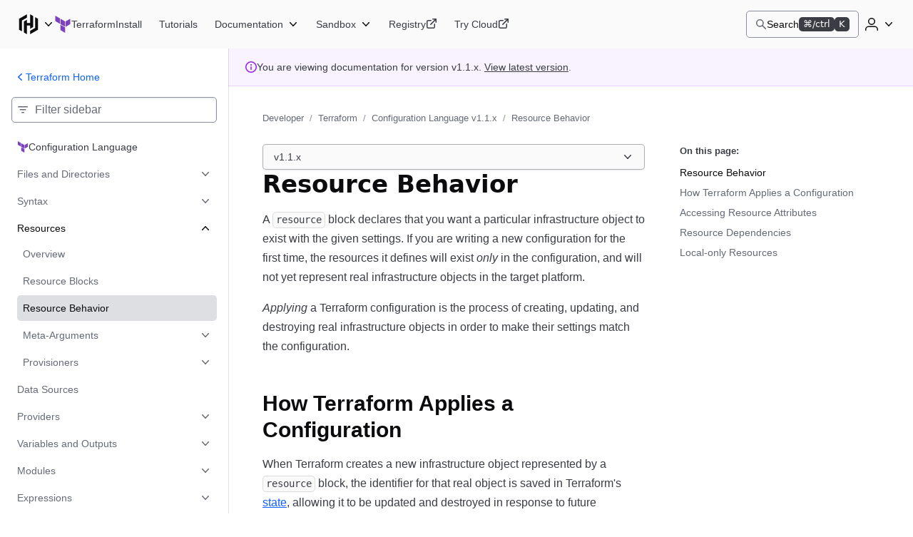

--- FILE ---
content_type: text/html; charset=utf-8
request_url: https://developer.hashicorp.com/terraform/language/v1.1.x/resources/behavior
body_size: 26659
content:
<!DOCTYPE html><html lang="en"><head><meta charSet="utf-8"/><title>Resource Behavior - Configuration Language | Terraform | HashiCorp Developer</title><meta http-equiv="x-ua-compatible" content="ie=edge"/><meta property="og:locale" content="en_US"/><meta property="og:type" content="website"/><meta property="article:publisher" content="https://www.facebook.com/HashiCorp/"/><meta name="twitter:site" content="@HashiCorp"/><meta name="twitter:card" content="summary_large_image"/><meta name="theme-color" content="#000"/><meta name="description" property="og:description" content="Learn how Terraform uses resource blocks to create infrastructure objects. Also learn about resource dependencies and how to access resource attributes."/><meta name="twitter:description" content="Learn how Terraform uses resource blocks to create infrastructure objects. Also learn about resource dependencies and how to access resource attributes."/><meta property="og:site_name" content="Resource Behavior - Configuration Language | Terraform | HashiCorp Developer"/><meta property="og:title" content="Resource Behavior - Configuration Language | Terraform | HashiCorp Developer"/><meta property="og:image" content="https://developer.hashicorp.com/og-image/terraform.jpg"/><link rel="canonical" href="https://developer.hashicorp.com/terraform/language/v1.1.x/resources/behavior"/><link rel="icon" href="/favicon.ico" sizes="48x48"/><link rel="icon" href="/favicon.svg" sizes="any" type="image/svg+xml"/><meta name="viewport" content="width=device-width, initial-scale=1.0"/><meta name="google-site-verification" content="zRQZqfAsOX-ypXfU0mzAIzb5rUvj5fA4Zw2jWJRN-JI"/><meta name="ahrefs-site-verification" content="9d739b21c466a84dae91df1c79396081a9072152e64f765c9390fed6f249fb84"/><meta name="zd-site-verification" content="xnvnvv1i0wl4tf0pzaymb" data-product="hcp"/><meta name="zd-site-verification" content="36fp2i1pj67d8cjtzf4fi9" data-product="terraform"/><meta name="zd-site-verification" content="nbe87kfyp1sck7b13vj1i" data-product="packer"/><meta name="zd-site-verification" content="wvsmmqa1cfb9am9zlwfj" data-product="consul"/><meta name="zd-site-verification" content="cw22oopfwr68ujj0n5pn9i" data-product="boundary"/><meta name="zd-site-verification" content="lkslvganwfgfqfwpdeicgh" data-product="vault"/><meta name="zd-site-verification" content="jl2wp2hoej9rz6c8rmqdns" data-product="nomad"/><meta name="zd-site-verification" content="2eb0cu6xceo73t0038m0tb" data-product="waypoint"/><meta name="zd-site-verification" content="n52xisxdf3higs2q9kuogd" data-product="vagrant"/><meta name="twitter:image" content="https://developer.hashicorp.com/og-image/terraform.jpg"/><link rel="prefetch" href="https://www.datadoghq-browser-agent.com/datadog-rum-v4.js"/><script type="application/ld+json">[{"@context":"https://schema.org","@type":"BreadcrumbList","itemListElement":[{"@type":"ListItem","position":1,"name":"Developer","item":"https://developer.hashicorp.com/"},{"@type":"ListItem","position":2,"name":"Terraform","item":"https://developer.hashicorp.com/terraform"},{"@type":"ListItem","position":3,"name":"Configuration Language v1.1.x","item":"https://developer.hashicorp.com/terraform/language/v1.1.x"},{"@type":"ListItem","position":4,"name":"Resource Behavior","item":"https://developer.hashicorp.com/terraform/language/v1.1.x/resources/behavior"}]}]</script><meta name="robots" content="noindex, nofollow"/><meta name="next-head-count" content="33"/><link rel="preload" href="/_next/static/media/d29050812a1756cf-s.p.woff2" as="font" type="font/woff2" crossorigin="anonymous" data-next-font="size-adjust"/><link rel="preload" href="/_next/static/media/d5a42912b4de4242-s.p.woff2" as="font" type="font/woff2" crossorigin="anonymous" data-next-font="size-adjust"/><link rel="preload" href="/_next/static/css/0f7893c21d343207.css?dpl=dpl_DWpc2Fo1rsiYgZ2BrECfcaWxCdyH" as="style"/><link rel="stylesheet" href="/_next/static/css/0f7893c21d343207.css?dpl=dpl_DWpc2Fo1rsiYgZ2BrECfcaWxCdyH" data-n-g=""/><link rel="preload" href="/_next/static/css/021c80741029f114.css?dpl=dpl_DWpc2Fo1rsiYgZ2BrECfcaWxCdyH" as="style"/><link rel="stylesheet" href="/_next/static/css/021c80741029f114.css?dpl=dpl_DWpc2Fo1rsiYgZ2BrECfcaWxCdyH" data-n-p=""/><link rel="preload" href="/_next/static/css/250258225381c709.css?dpl=dpl_DWpc2Fo1rsiYgZ2BrECfcaWxCdyH" as="style"/><link rel="stylesheet" href="/_next/static/css/250258225381c709.css?dpl=dpl_DWpc2Fo1rsiYgZ2BrECfcaWxCdyH" data-n-p=""/><link rel="preload" href="/_next/static/css/90e688a55404aba7.css?dpl=dpl_DWpc2Fo1rsiYgZ2BrECfcaWxCdyH" as="style"/><link rel="stylesheet" href="/_next/static/css/90e688a55404aba7.css?dpl=dpl_DWpc2Fo1rsiYgZ2BrECfcaWxCdyH" data-n-p=""/><link rel="preload" href="/_next/static/css/6400bc1904c14fa4.css?dpl=dpl_DWpc2Fo1rsiYgZ2BrECfcaWxCdyH" as="style"/><link rel="stylesheet" href="/_next/static/css/6400bc1904c14fa4.css?dpl=dpl_DWpc2Fo1rsiYgZ2BrECfcaWxCdyH" data-n-p=""/><link rel="preload" href="/_next/static/css/938c07c803f52f28.css?dpl=dpl_DWpc2Fo1rsiYgZ2BrECfcaWxCdyH" as="style"/><link rel="stylesheet" href="/_next/static/css/938c07c803f52f28.css?dpl=dpl_DWpc2Fo1rsiYgZ2BrECfcaWxCdyH" data-n-p=""/><noscript data-n-css=""></noscript><script defer="" nomodule="" src="/_next/static/chunks/polyfills-42372ed130431b0a.js?dpl=dpl_DWpc2Fo1rsiYgZ2BrECfcaWxCdyH"></script><script src="/_next/static/chunks/webpack-e7a70c11dde52852.js?dpl=dpl_DWpc2Fo1rsiYgZ2BrECfcaWxCdyH" defer=""></script><script src="/_next/static/chunks/framework-f2b655730fee1ac7.js?dpl=dpl_DWpc2Fo1rsiYgZ2BrECfcaWxCdyH" defer=""></script><script src="/_next/static/chunks/main-2a052196c8d8d608.js?dpl=dpl_DWpc2Fo1rsiYgZ2BrECfcaWxCdyH" defer=""></script><script src="/_next/static/chunks/pages/_app-c250122896e08674.js?dpl=dpl_DWpc2Fo1rsiYgZ2BrECfcaWxCdyH" defer=""></script><script src="/_next/static/chunks/8813-7d4731a5646a6e90.js?dpl=dpl_DWpc2Fo1rsiYgZ2BrECfcaWxCdyH" defer=""></script><script src="/_next/static/chunks/4288-d606fa1dbc509e4d.js?dpl=dpl_DWpc2Fo1rsiYgZ2BrECfcaWxCdyH" defer=""></script><script src="/_next/static/chunks/5821-7a5410faceddc293.js?dpl=dpl_DWpc2Fo1rsiYgZ2BrECfcaWxCdyH" defer=""></script><script src="/_next/static/chunks/9741-90acabe4a25e9b8b.js?dpl=dpl_DWpc2Fo1rsiYgZ2BrECfcaWxCdyH" defer=""></script><script src="/_next/static/chunks/177-81a0053113b0c197.js?dpl=dpl_DWpc2Fo1rsiYgZ2BrECfcaWxCdyH" defer=""></script><script src="/_next/static/chunks/4840-48fb2cfe7fdbb89d.js?dpl=dpl_DWpc2Fo1rsiYgZ2BrECfcaWxCdyH" defer=""></script><script src="/_next/static/chunks/5225-9f49f33d1390d8e3.js?dpl=dpl_DWpc2Fo1rsiYgZ2BrECfcaWxCdyH" defer=""></script><script src="/_next/static/chunks/6722-08dd1931f158b3d6.js?dpl=dpl_DWpc2Fo1rsiYgZ2BrECfcaWxCdyH" defer=""></script><script src="/_next/static/chunks/8864-55322ffcf01b7641.js?dpl=dpl_DWpc2Fo1rsiYgZ2BrECfcaWxCdyH" defer=""></script><script src="/_next/static/chunks/27-3d24a2f532603f2b.js?dpl=dpl_DWpc2Fo1rsiYgZ2BrECfcaWxCdyH" defer=""></script><script src="/_next/static/chunks/3757-8340e9d7d6479a99.js?dpl=dpl_DWpc2Fo1rsiYgZ2BrECfcaWxCdyH" defer=""></script><script src="/_next/static/chunks/3891-14d80135013143ba.js?dpl=dpl_DWpc2Fo1rsiYgZ2BrECfcaWxCdyH" defer=""></script><script src="/_next/static/chunks/pages/terraform/language/%5B%5B...page%5D%5D-9a71811e69f8eb0d.js?dpl=dpl_DWpc2Fo1rsiYgZ2BrECfcaWxCdyH" defer=""></script><script src="/_next/static/yxsU84NCHrySccBnzlsAy/_buildManifest.js?dpl=dpl_DWpc2Fo1rsiYgZ2BrECfcaWxCdyH" defer=""></script><script src="/_next/static/yxsU84NCHrySccBnzlsAy/_ssgManifest.js?dpl=dpl_DWpc2Fo1rsiYgZ2BrECfcaWxCdyH" defer=""></script></head><body class="mds-fonts"><div id="__next"><div class="style_root__dZhZu"><a href="https://www.hashicorp.com/conferences/hashiconf#livestream" class="style_linkElem__hCESK"><span class="style_textContainer__6CuI7"><span class="style_tag__jbHGz g-type-body-small-x-strong">HashiConf 2025<!-- --> </span><span class="style_text__rwS0u g-type-body-small">Don&#x27;t miss the live stream of HashiConf Day 2 happening now<span class="style_link__6YYCB g-type-body-small-x-strong"><span class="style_linkText__E8GJf"> <!-- -->View live stream</span><svg xmlns="http://www.w3.org/2000/svg" width="16" height="16" fill="none" viewBox="0 0 16 16" aria-hidden="true"><path fill="currentColor" d="M8.235 4.045a.75.75 0 111.03-1.09l4.5 4.25a.75.75 0 010 1.09l-4.5 4.25a.75.75 0 01-1.03-1.09L11.364 8.5H2.75a.75.75 0 010-1.5h8.614L8.235 4.045z"></path></svg></span></span></span></a></div><script>!function(){try{var d=document.documentElement,n='data-theme',s='setAttribute';var e=localStorage.getItem('theme');if('system'===e||(!e&&true)){var t='(prefers-color-scheme: dark)',m=window.matchMedia(t);if(m.media!==t||m.matches){d.style.colorScheme = 'dark';d[s](n,'dark')}else{d.style.colorScheme = 'light';d[s](n,'light')}}else if(e){d[s](n,e|| '')}if(e==='light'||e==='dark')d.style.colorScheme=e}catch(e){}}()</script><div class="core-dev-dot-layout_root__MT1PZ"><div class="base-layout_root___qiZs" data-layout="base-new"><div class="base-layout_header__XhkxS"><header class="navigation-header_root__oE_HT"><div class="navigation-header_leftSide__V0xlc"><div class="product-page-content_productsDropdown__haUyw"><nav aria-label="Main" data-orientation="horizontal" dir="ltr"><div class="dropdown-menu_root__Hwy5S"><div class="dropdown-menu_activatorWrapper__LxPRt"><button aria-controls="navigation-header-menu-react-aria-1" aria-expanded="false" aria-label="Main menu" class="dropdown-menu_activator__xXb00 g-focus-ring-from-box-shadow-dark product-page-content_productsDropdownButton__bnKKs"><span class="dropdown-menu_activatorLeadingIcon__YQQlH"><svg xmlns="http://www.w3.org/2000/svg" width="24" height="24" fill="none" viewBox="0 0 24 24" aria-hidden="true" class="product-page-content_productsDropdownIcon__gXtly"><g fill="currentColor"><path d="M10.336 1.5L2 6.268v11.456l3.131 1.793V8.061l5.205-2.979V1.5z"></path><path d="M13.664 1.5v9.123h-3.328V7.219L7.203 9.012V20.7l3.133 1.796V13.4h3.328v3.381l3.131-1.793V3.293L13.664 1.5z"></path><path d="M22 17.732L13.664 22.5v-3.582l5.203-2.98V4.484L22 6.276v11.456z"></path></g></svg></span><svg xmlns="http://www.w3.org/2000/svg" width="16" height="16" fill="none" viewBox="0 0 16 16" aria-hidden="true" class="dropdown-menu_activatorTrailingIcon__r_cCd"><path fill="currentColor" fill-rule="evenodd" d="M3.235 5.205a.75.75 0 011.06.03L8 9.158l3.705-3.923a.75.75 0 011.09 1.03l-4.25 4.5a.75.75 0 01-1.09 0l-4.25-4.5a.75.75 0 01.03-1.06z" clip-rule="evenodd"></path></svg></button></div><div class="dropdown-menu_dropdownContainer__AZWxN" id="navigation-header-menu-react-aria-1" style="display:none"><div class="style_root__z3EwE style_productPanel__Z4UFi style_hasSide__15FV8 style_topPromo__SGVhk style_hasSide__ecwjD"><div class="style_mainPanel__MpQn1"><div class="style_promo__e6yXp style_hasSide__635Xt style_topPromo__vRc5s"><div class="style_icon__rYEcI"><svg class="style_flight-icon__rrFs8" aria-hidden="true" fill="currentColor" id=":Raqlkqcm:" width="16" height="16" viewBox="0 0 16 16" xmlns="http://www.w3.org/2000/svg"><use href="/_next/static/media/svg-sprite.8ce6dd4a.svg#flight-hashicorp-16"></use></svg></div><div class="style_rightContent__zvciM"><div><div class="style_title__eEtAF">HashiCorp Cloud Platform</div><div class="style_description__ATQzz">Get started in minutes with our cloud products</div></div><a class="style_link__U4Sfy" data-radix-collection-item="" href="/hcp">All HCP Products<svg class="style_flight-icon__rrFs8" aria-hidden="true" fill="currentColor" id=":Raiqlkqcm:" width="16" height="16" viewBox="0 0 16 16" xmlns="http://www.w3.org/2000/svg"><use href="/_next/static/media/svg-sprite.8ce6dd4a.svg#flight-external-link-16"></use></svg></a></div></div><div class="style_column__9is2G style_hasSide__A3F31"><ul class="style_productCategories__j1h4T"><li class="style_productCategory__9UHKG"><span class="mds-typography-body-300 style_eyebrow__OCUlS">Infrastructure Lifecycle Management</span><ul class="style_productList__uPlTj"><li><a aria-label="Terraform - Manage infrastructure as code" class="style_focusIndicator__uTVwt" data-radix-collection-item="" href="/terraform"><div class="style_productWrapper__ACHaw"><div class="style_productLogo__cTxLO"><svg class="style_flight-icon__rrFs8 style_terraform__nU44i" aria-hidden="true" fill="currentColor" id=":R16cqlkqcm:" width="16" height="16" viewBox="0 0 16 16" xmlns="http://www.w3.org/2000/svg"><use href="/_next/static/media/svg-sprite.8ce6dd4a.svg#flight-terraform-fill-16"></use></svg></div><div class="style_productTextContent__o8DJ6"><span>Terraform</span><span class="style_productDesc__bi44f">Manage infrastructure as code</span></div></div></a></li><li><a aria-label="Packer - Build machine images" class="style_focusIndicator__uTVwt" data-radix-collection-item="" href="/packer"><div class="style_productWrapper__ACHaw"><div class="style_productLogo__cTxLO"><svg class="style_flight-icon__rrFs8" aria-hidden="true" fill="currentColor" id=":R1acqlkqcm:" width="16" height="16" viewBox="0 0 16 16" xmlns="http://www.w3.org/2000/svg"><use href="/_next/static/media/svg-sprite.8ce6dd4a.svg#flight-packer-fill-color-16"></use></svg></div><div class="style_productTextContent__o8DJ6"><span>Packer</span><span class="style_productDesc__bi44f">Build machine images</span></div></div></a></li><li><a aria-label="Nomad - Orchestrate workloads" class="style_focusIndicator__uTVwt" data-radix-collection-item="" href="/nomad"><div class="style_productWrapper__ACHaw"><div class="style_productLogo__cTxLO"><svg class="style_flight-icon__rrFs8" aria-hidden="true" fill="currentColor" id=":R1ecqlkqcm:" width="16" height="16" viewBox="0 0 16 16" xmlns="http://www.w3.org/2000/svg"><use href="/_next/static/media/svg-sprite.8ce6dd4a.svg#flight-nomad-fill-color-16"></use></svg></div><div class="style_productTextContent__o8DJ6"><span>Nomad</span><span class="style_productDesc__bi44f">Orchestrate workloads</span></div></div></a></li><li><a aria-label="Waypoint - Standardize application patterns" class="style_focusIndicator__uTVwt" data-radix-collection-item="" href="/waypoint"><div class="style_productWrapper__ACHaw"><div class="style_productLogo__cTxLO"><svg class="style_flight-icon__rrFs8" aria-hidden="true" fill="currentColor" id=":R1icqlkqcm:" width="16" height="16" viewBox="0 0 16 16" xmlns="http://www.w3.org/2000/svg"><use href="/_next/static/media/svg-sprite.8ce6dd4a.svg#flight-waypoint-fill-color-16"></use></svg></div><div class="style_productTextContent__o8DJ6"><span>Waypoint</span><span class="style_productDesc__bi44f">Standardize application patterns</span></div></div></a></li><li><a aria-label="Vagrant - Build developer environments" class="style_focusIndicator__uTVwt" data-radix-collection-item="" href="/vagrant"><div class="style_productWrapper__ACHaw"><div class="style_productLogo__cTxLO"><svg class="style_flight-icon__rrFs8" aria-hidden="true" fill="currentColor" id=":R1mcqlkqcm:" width="16" height="16" viewBox="0 0 16 16" xmlns="http://www.w3.org/2000/svg"><use href="/_next/static/media/svg-sprite.8ce6dd4a.svg#flight-vagrant-fill-color-16"></use></svg></div><div class="style_productTextContent__o8DJ6"><span>Vagrant</span><span class="style_productDesc__bi44f">Build developer environments</span></div></div></a></li></ul></li><li class="style_productCategory__9UHKG"><span class="mds-typography-body-300 style_eyebrow__OCUlS">Security Lifecycle Management</span><ul class="style_productList__uPlTj"><li><a aria-label="Vault - Centrally manage secrets" class="style_focusIndicator__uTVwt" data-radix-collection-item="" href="/vault"><div class="style_productWrapper__ACHaw"><div class="style_productLogo__cTxLO"><svg class="style_flight-icon__rrFs8" aria-hidden="true" fill="currentColor" id=":R16kqlkqcm:" width="16" height="16" viewBox="0 0 16 16" xmlns="http://www.w3.org/2000/svg"><use href="/_next/static/media/svg-sprite.8ce6dd4a.svg#flight-vault-fill-color-16"></use></svg></div><div class="style_productTextContent__o8DJ6"><span>Vault</span><span class="style_productDesc__bi44f">Centrally manage secrets</span></div></div></a></li><li><a aria-label="Boundary - Secure remote access" class="style_focusIndicator__uTVwt" data-radix-collection-item="" href="/boundary"><div class="style_productWrapper__ACHaw"><div class="style_productLogo__cTxLO"><svg class="style_flight-icon__rrFs8" aria-hidden="true" fill="currentColor" id=":R1akqlkqcm:" width="16" height="16" viewBox="0 0 16 16" xmlns="http://www.w3.org/2000/svg"><use href="/_next/static/media/svg-sprite.8ce6dd4a.svg#flight-boundary-fill-color-16"></use></svg></div><div class="style_productTextContent__o8DJ6"><span>Boundary</span><span class="style_productDesc__bi44f">Secure remote access</span></div></div></a></li><li><a aria-label="HCP Vault Radar - Scan for embedded secrets" class="style_focusIndicator__uTVwt" data-radix-collection-item="" href="/hcp/docs/vault-radar"><div class="style_productWrapper__ACHaw"><div class="style_productLogo__cTxLO"><svg class="style_flight-icon__rrFs8 style_hcpVaultRadar__nukMV" aria-hidden="true" fill="currentColor" id=":R1ekqlkqcm:" width="16" height="16" viewBox="0 0 16 16" xmlns="http://www.w3.org/2000/svg"><use href="/_next/static/media/svg-sprite.8ce6dd4a.svg#flight-vault-radar-16"></use></svg></div><div class="style_productTextContent__o8DJ6"><span>HCP Vault Radar</span><span class="style_productDesc__bi44f">Scan for embedded secrets</span></div></div></a></li><li><a aria-label="Consul - Secure network services" class="style_focusIndicator__uTVwt" data-radix-collection-item="" href="/consul"><div class="style_productWrapper__ACHaw"><div class="style_productLogo__cTxLO"><svg class="style_flight-icon__rrFs8" aria-hidden="true" fill="currentColor" id=":R1ikqlkqcm:" width="16" height="16" viewBox="0 0 16 16" xmlns="http://www.w3.org/2000/svg"><use href="/_next/static/media/svg-sprite.8ce6dd4a.svg#flight-consul-fill-color-16"></use></svg></div><div class="style_productTextContent__o8DJ6"><span>Consul</span><span class="style_productDesc__bi44f">Secure network services</span></div></div></a></li></ul></li></ul></div></div><div class="style_column__9is2G style_sidePanel__qxYNB"><span class="mds-typography-body-200 mds-typography-font-weight-semibold style_sidePanelText__APb7X">Learn</span><ul class="style_sidePanelItems__i8_HV"><li><a aria-label="Certifications - Get HashiCorp certified" class="style_sidePanelItem__j0j0G style_focusIndicator__uTVwt" href="/certifications"><div class="style_iconBackground__fn5_s"><svg class="style_flight-icon__rrFs8" aria-hidden="true" fill="var(--token-color-foreground-faint)" id=":R2dalkqcm:" width="16" height="16" viewBox="0 0 16 16" xmlns="http://www.w3.org/2000/svg"><use href="/_next/static/media/svg-sprite.8ce6dd4a.svg#flight-award-16"></use></svg></div><div class="style_sidePanelItemContent__xFcSA"><span class="mds-typography-body-200 mds-typography-font-weight-semibold style_sidePanelText__APb7X">Certifications</span><span class="style_sidePanelItemDesc__UrOLh">Get HashiCorp certified</span></div></a></li><li><a aria-label="Tutorials - Learn HashiCorp products" class="style_sidePanelItem__j0j0G style_focusIndicator__uTVwt" href="/tutorials"><div class="style_iconBackground__fn5_s"><svg class="style_flight-icon__rrFs8" aria-hidden="true" fill="var(--token-color-foreground-faint)" id=":R2lalkqcm:" width="16" height="16" viewBox="0 0 16 16" xmlns="http://www.w3.org/2000/svg"><use href="/_next/static/media/svg-sprite.8ce6dd4a.svg#flight-learn-16"></use></svg></div><div class="style_sidePanelItemContent__xFcSA"><span class="mds-typography-body-200 mds-typography-font-weight-semibold style_sidePanelText__APb7X">Tutorials</span><span class="style_sidePanelItemDesc__UrOLh">Learn HashiCorp products</span></div></a></li><li><a aria-label="Validated Patterns - Field-tested patterns for using HashiCorp products" class="style_sidePanelItem__j0j0G style_focusIndicator__uTVwt" href="/validated-patterns"><div class="style_iconBackground__fn5_s"><svg class="style_flight-icon__rrFs8" aria-hidden="true" fill="var(--token-color-foreground-faint)" id=":R2talkqcm:" width="16" height="16" viewBox="0 0 16 16" xmlns="http://www.w3.org/2000/svg"><use href="/_next/static/media/svg-sprite.8ce6dd4a.svg#flight-check-circle-16"></use></svg></div><div class="style_sidePanelItemContent__xFcSA"><span class="mds-typography-body-200 mds-typography-font-weight-semibold style_sidePanelText__APb7X">Validated Patterns</span><span class="style_sidePanelItemDesc__UrOLh">Field-tested patterns for using HashiCorp products</span></div></a></li><li><a aria-label="Well-Architected Framework - Adopt HashiCorp best practices" class="style_sidePanelItem__j0j0G style_focusIndicator__uTVwt" href="/well-architected-framework"><div class="style_iconBackground__fn5_s"><svg class="style_flight-icon__rrFs8" aria-hidden="true" fill="var(--token-color-foreground-faint)" id=":R35alkqcm:" width="16" height="16" viewBox="0 0 16 16" xmlns="http://www.w3.org/2000/svg"><use href="/_next/static/media/svg-sprite.8ce6dd4a.svg#flight-layers-16"></use></svg></div><div class="style_sidePanelItemContent__xFcSA"><span class="mds-typography-body-200 mds-typography-font-weight-semibold style_sidePanelText__APb7X">Well-Architected Framework</span><span class="style_sidePanelItemDesc__UrOLh">Adopt HashiCorp best practices</span></div></a></li></ul></div></div></div></div></nav></div><div class="product-page-content_productLinkAndNav__YTzcr"><a aria-label="Terraform home" class="product-icon-text-link_root__bNTSz g-focus-ring-from-box-shadow-dark" href="/terraform"><div class="product-icon-text-lockup_root__358wV"><svg xmlns="http://www.w3.org/2000/svg" width="16" height="16" fill="none" viewBox="0 0 16 16" aria-hidden="true" class="product-icon-text-lockup_icon__Zp_5o"><g fill="var(--token-color-terraform-brand)"><path d="M1 0v5.05l4.349 2.527V2.526L1 0zM10.175 5.344l-4.35-2.525v5.05l4.35 2.527V5.344zM10.651 10.396V5.344L15 2.819v5.05l-4.349 2.527zM10.174 16l-4.349-2.526v-5.05l4.349 2.525V16z"></path></g></svg><span class="product-icon-text-lockup_text__nHTL7 hds-typography-body-200">Terraform</span></div></a><nav aria-label="Main" data-orientation="horizontal" dir="ltr" class="nav-bar-list-container_nav__C_i0_"><div style="position:relative"><ul data-orientation="horizontal" class="nav-bar-list-container_ul___04HI" dir="ltr"><li><a aria-label="Terraform Install" class="primary-nav-link_root__RXZIC g-focus-ring-from-box-shadow-dark" href="/terraform/install"><span class="text_root__r0DFB hds-typography-body-200 hds-font-weight-medium primary-nav-link_linkText__58O0C">Install</span></a></li><li><a aria-label="Terraform Tutorials" class="primary-nav-link_root__RXZIC g-focus-ring-from-box-shadow-dark" href="/terraform/tutorials"><span class="text_root__r0DFB hds-typography-body-200 hds-font-weight-medium primary-nav-link_linkText__58O0C">Tutorials</span></a></li><li><div class="dropdown-menu_root__Hwy5S"><div class="dropdown-menu_activatorWrapper__LxPRt"><button aria-controls="navigation-header-menu-react-aria-5" aria-expanded="false" aria-label="Terraform Documentation" class="dropdown-menu_activator__xXb00 g-focus-ring-from-box-shadow-dark"><span class="text_root__r0DFB hds-typography-body-200 hds-font-weight-medium dropdown-menu_activatorText__acGRP">Documentation</span><svg xmlns="http://www.w3.org/2000/svg" width="16" height="16" fill="none" viewBox="0 0 16 16" aria-hidden="true" class="dropdown-menu_activatorTrailingIcon__r_cCd"><path fill="currentColor" fill-rule="evenodd" d="M3.235 5.205a.75.75 0 011.06.03L8 9.158l3.705-3.923a.75.75 0 011.09 1.03l-4.25 4.5a.75.75 0 01-1.09 0l-4.25-4.5a.75.75 0 01.03-1.06z" clip-rule="evenodd"></path></svg></button></div><div class="dropdown-menu_dropdownContainer__AZWxN" id="navigation-header-menu-react-aria-5" style="display:none"><div class="dropdown-menu_dropdownContainerInner__pVtz6"><ul class="dropdown-menu_itemGroup__GEq4r dropdown-menu_twoColumns__Q_mWF"><li><a class="dropdown-menu_itemLink__92M_R g-focus-ring-from-box-shadow" href="/terraform/docs"><div class="dropdown-menu_itemLinkContent__PATCl"><div class="dropdown-menu_leftAlignedItemLinkContent__d9pe_"><span class="dropdown-menu_leftAlignedItemLinkContentIcon__Im2L5 primary-nav-submenu_primarySubnavDropdownItemIcon__yZ84X terraform"><svg xmlns="http://www.w3.org/2000/svg" width="16" height="16" fill="none" viewBox="0 0 16 16" aria-hidden="true"><path fill="currentColor" fill-rule="evenodd" d="M4.25 1A2.25 2.25 0 002 3.25v9.5A2.25 2.25 0 004.25 15h8.5c.69 0 1.25-.56 1.25-1.25V2.25C14 1.56 13.44 1 12.75 1h-8.5zM3.5 12.75c0 .414.336.75.75.75h8.25v-2H4.25a.75.75 0 00-.75.75v.5zm0-2.622c.235-.083.487-.128.75-.128h8.25V2.5H4.25a.75.75 0 00-.75.75v6.878z" clip-rule="evenodd"></path></svg></span><span class="text_root__r0DFB hds-typography-body-100 hds-font-weight-regular dropdown-menu_itemText__Ba9wg">Documentation</span></div></div></a></li><li><a class="dropdown-menu_itemLink__92M_R g-focus-ring-from-box-shadow" href="/terraform/intro"><div class="dropdown-menu_itemLinkContent__PATCl"><div class="dropdown-menu_leftAlignedItemLinkContent__d9pe_"><span class="dropdown-menu_leftAlignedItemLinkContentIcon__Im2L5 primary-nav-submenu_primarySubnavDropdownItemIcon__yZ84X terraform"><svg xmlns="http://www.w3.org/2000/svg" width="16" height="16" fill="none" viewBox="0 0 16 16" aria-hidden="true"><path fill="currentColor" fill-rule="evenodd" d="M4.25 1A2.25 2.25 0 002 3.25v9.5A2.25 2.25 0 004.25 15h8.5c.69 0 1.25-.56 1.25-1.25V2.25C14 1.56 13.44 1 12.75 1h-8.5zM3.5 12.75c0 .414.336.75.75.75h8.25v-2H4.25a.75.75 0 00-.75.75v.5zm0-2.622c.235-.083.487-.128.75-.128h8.25V2.5H4.25a.75.75 0 00-.75.75v6.878z" clip-rule="evenodd"></path></svg></span><span class="text_root__r0DFB hds-typography-body-100 hds-font-weight-regular dropdown-menu_itemText__Ba9wg">Intro to Terraform</span></div></div></a></li><li><a class="dropdown-menu_itemLink__92M_R g-focus-ring-from-box-shadow" href="/terraform/language"><div class="dropdown-menu_itemLinkContent__PATCl"><div class="dropdown-menu_leftAlignedItemLinkContent__d9pe_"><span class="dropdown-menu_leftAlignedItemLinkContentIcon__Im2L5 primary-nav-submenu_primarySubnavDropdownItemIcon__yZ84X terraform"><svg xmlns="http://www.w3.org/2000/svg" width="16" height="16" fill="none" viewBox="0 0 16 16" aria-hidden="true"><g fill="currentColor"><path d="M7.22 7.838a.625.625 0 01-.058.882L5.699 10l1.463 1.28a.625.625 0 01-.824.94l-2-1.75a.625.625 0 010-.94l2-1.75a.625.625 0 01.882.058zM8.838 8.72a.625.625 0 01.824-.94l2 1.75a.625.625 0 010 .94l-2 1.75a.625.625 0 01-.824-.94L10.301 10 8.838 8.72z"></path><path fill-rule="evenodd" d="M3.25 0A2.25 2.25 0 001 2.25v11.5A2.25 2.25 0 003.25 16h9.5A2.25 2.25 0 0015 13.75V5.457c0-.331-.132-.65-.366-.884L10.427.366A1.25 1.25 0 009.543 0H3.25zM2.5 2.25a.75.75 0 01.75-.75H9v3.75c0 .414.336.75.75.75h3.75v7.75a.75.75 0 01-.75.75h-9.5a.75.75 0 01-.75-.75V2.25zm9.94 2.25L10.5 2.56V4.5h1.94z" clip-rule="evenodd"></path></g></svg></span><span class="text_root__r0DFB hds-typography-body-100 hds-font-weight-regular dropdown-menu_itemText__Ba9wg">Configuration Language</span></div></div></a></li><li><a class="dropdown-menu_itemLink__92M_R g-focus-ring-from-box-shadow" href="/terraform/cli"><div class="dropdown-menu_itemLinkContent__PATCl"><div class="dropdown-menu_leftAlignedItemLinkContent__d9pe_"><span class="dropdown-menu_leftAlignedItemLinkContentIcon__Im2L5 primary-nav-submenu_primarySubnavDropdownItemIcon__yZ84X terraform"><svg xmlns="http://www.w3.org/2000/svg" width="16" height="16" fill="none" viewBox="0 0 16 16" aria-hidden="true"><g fill="currentColor"><path d="M3.924 5.02a.75.75 0 011.056-.096l3 2.5a.75.75 0 010 1.152l-3 2.5a.75.75 0 11-.96-1.152L6.328 8 4.02 6.076a.75.75 0 01-.096-1.056zM8.25 10.5a.75.75 0 000 1.5h3a.75.75 0 000-1.5h-3z"></path><path fill-rule="evenodd" d="M0 3.25A2.25 2.25 0 012.25 1h11.5A2.25 2.25 0 0116 3.25v9.5A2.25 2.25 0 0113.75 15H2.25A2.25 2.25 0 010 12.75v-9.5zm2.25-.75a.75.75 0 00-.75.75v9.5c0 .414.336.75.75.75h11.5a.75.75 0 00.75-.75v-9.5a.75.75 0 00-.75-.75H2.25z" clip-rule="evenodd"></path></g></svg></span><span class="text_root__r0DFB hds-typography-body-100 hds-font-weight-regular dropdown-menu_itemText__Ba9wg">Terraform CLI</span></div></div></a></li><li><a class="dropdown-menu_itemLink__92M_R g-focus-ring-from-box-shadow" href="/terraform/cloud-docs"><div class="dropdown-menu_itemLinkContent__PATCl"><div class="dropdown-menu_leftAlignedItemLinkContent__d9pe_"><span class="dropdown-menu_leftAlignedItemLinkContentIcon__Im2L5 primary-nav-submenu_primarySubnavDropdownItemIcon__yZ84X terraform"><svg xmlns="http://www.w3.org/2000/svg" width="16" height="16" fill="none" viewBox="0 0 16 16" aria-hidden="true"><path fill="currentColor" fill-rule="evenodd" d="M3.932 2.373a6.041 6.041 0 016.239 1.28 5.998 5.998 0 011.505 2.284h.28c1.071 0 2.1.424 2.858 1.18a4.025 4.025 0 010 5.703A4.051 4.051 0 0111.955 14H6.026a6.037 6.037 0 01-3.186-.906 6.008 6.008 0 01-2.223-2.448 5.982 5.982 0 01.644-6.32 6.02 6.02 0 012.67-1.953zm.526 1.405a4.52 4.52 0 00-2.013 1.47 4.488 4.488 0 001.186 6.572c.716.444 1.542.68 2.386.68h5.938c.676 0 1.324-.268 1.8-.742a2.524 2.524 0 000-3.578 2.551 2.551 0 00-1.8-.743h-.83a.75.75 0 01-.726-.561A4.496 4.496 0 009.14 4.74a4.541 4.541 0 00-4.681-.963z" clip-rule="evenodd"></path></svg></span><span class="text_root__r0DFB hds-typography-body-100 hds-font-weight-regular dropdown-menu_itemText__Ba9wg">HCP Terraform</span></div></div></a></li><li><a class="dropdown-menu_itemLink__92M_R g-focus-ring-from-box-shadow" href="/terraform/enterprise"><div class="dropdown-menu_itemLinkContent__PATCl"><div class="dropdown-menu_leftAlignedItemLinkContent__d9pe_"><span class="dropdown-menu_leftAlignedItemLinkContentIcon__Im2L5 primary-nav-submenu_primarySubnavDropdownItemIcon__yZ84X terraform"><svg xmlns="http://www.w3.org/2000/svg" width="16" height="16" fill="none" viewBox="0 0 16 16" aria-hidden="true"><g fill="currentColor"><path fill-rule="evenodd" d="M1 3.25A2.25 2.25 0 013.25 1h6.5A2.25 2.25 0 0112 3.25v2.112l2.05 1.453A2.25 2.25 0 0115 8.65v5.1c0 .69-.56 1.25-1.25 1.25h-2.5a.748.748 0 01-.75-.751v-11a.75.75 0 00-.75-.75h-6.5a.75.75 0 00-.75.75v11a.75.75 0 01-1.5 0v-11zM12 13.5V7.2l1.184.839a.75.75 0 01.316.612v4.85H12z" clip-rule="evenodd"></path><path d="M4.75 10.55a.7.7 0 00-.7.7v3a.7.7 0 101.4 0v-2.3h2.1v2.3a.7.7 0 101.4 0v-3a.7.7 0 00-.7-.7h-3.5zM4.25 4.75A.75.75 0 015 4h.25a.75.75 0 010 1.5H5a.75.75 0 01-.75-.75zM7.75 4a.75.75 0 000 1.5H8A.75.75 0 008 4h-.25zM4.25 6.75A.75.75 0 015 6h.25a.75.75 0 010 1.5H5a.75.75 0 01-.75-.75zM7.75 6a.75.75 0 000 1.5H8A.75.75 0 008 6h-.25zM4.25 8.75A.75.75 0 015 8h.25a.75.75 0 010 1.5H5a.75.75 0 01-.75-.75zM7.75 8a.75.75 0 000 1.5H8A.75.75 0 008 8h-.25z"></path></g></svg></span><span class="text_root__r0DFB hds-typography-body-100 hds-font-weight-regular dropdown-menu_itemText__Ba9wg">Terraform Enterprise</span></div></div></a></li><li><a class="dropdown-menu_itemLink__92M_R g-focus-ring-from-box-shadow" href="/terraform/mcp-server"><div class="dropdown-menu_itemLinkContent__PATCl"><div class="dropdown-menu_leftAlignedItemLinkContent__d9pe_"><span class="dropdown-menu_leftAlignedItemLinkContentIcon__Im2L5 primary-nav-submenu_primarySubnavDropdownItemIcon__yZ84X terraform"><svg xmlns="http://www.w3.org/2000/svg" width="16" height="16" fill="none" viewBox="0 0 16 16" aria-hidden="true"><path fill="currentColor" fill-rule="evenodd" d="M4.25 1A2.25 2.25 0 002 3.25v9.5A2.25 2.25 0 004.25 15h8.5c.69 0 1.25-.56 1.25-1.25V2.25C14 1.56 13.44 1 12.75 1h-8.5zM3.5 12.75c0 .414.336.75.75.75h8.25v-2H4.25a.75.75 0 00-.75.75v.5zm0-2.622c.235-.083.487-.128.75-.128h8.25V2.5H4.25a.75.75 0 00-.75.75v6.878z" clip-rule="evenodd"></path></svg></span><span class="text_root__r0DFB hds-typography-body-100 hds-font-weight-regular dropdown-menu_itemText__Ba9wg">Terraform MCP Server</span></div><div class="badge__zns82 size-small__8xHdE type-filled__ZaWsu color-highlight__eWwJ5"><div class="text__WoM4W" aria-hidden="false">BETA</div></div></div></a></li><li><a class="dropdown-menu_itemLink__92M_R g-focus-ring-from-box-shadow" href="/terraform/migrate"><div class="dropdown-menu_itemLinkContent__PATCl"><div class="dropdown-menu_leftAlignedItemLinkContent__d9pe_"><span class="dropdown-menu_leftAlignedItemLinkContentIcon__Im2L5 primary-nav-submenu_primarySubnavDropdownItemIcon__yZ84X terraform"><svg xmlns="http://www.w3.org/2000/svg" width="16" height="16" fill="none" viewBox="0 0 16 16" aria-hidden="true"><path fill="currentColor" fill-rule="evenodd" d="M4.25 1A2.25 2.25 0 002 3.25v9.5A2.25 2.25 0 004.25 15h8.5c.69 0 1.25-.56 1.25-1.25V2.25C14 1.56 13.44 1 12.75 1h-8.5zM3.5 12.75c0 .414.336.75.75.75h8.25v-2H4.25a.75.75 0 00-.75.75v.5zm0-2.622c.235-.083.487-.128.75-.128h8.25V2.5H4.25a.75.75 0 00-.75.75v6.878z" clip-rule="evenodd"></path></svg></span><span class="text_root__r0DFB hds-typography-body-100 hds-font-weight-regular dropdown-menu_itemText__Ba9wg">Terraform Migrate</span></div></div></a></li><li><a class="dropdown-menu_itemLink__92M_R g-focus-ring-from-box-shadow" href="/terraform/language/providers"><div class="dropdown-menu_itemLinkContent__PATCl"><div class="dropdown-menu_leftAlignedItemLinkContent__d9pe_"><span class="dropdown-menu_leftAlignedItemLinkContentIcon__Im2L5 primary-nav-submenu_primarySubnavDropdownItemIcon__yZ84X terraform"><svg xmlns="http://www.w3.org/2000/svg" width="16" height="16" fill="none" viewBox="0 0 16 16" aria-hidden="true"><path fill="currentColor" fill-rule="evenodd" d="M8 0a8 8 0 100 16A8 8 0 008 0zm-.5 1.519a6.464 6.464 0 00-2 .48V5.19l2-1.09V1.518zM1.532 7.356A6.491 6.491 0 014 2.876V6.01L1.532 7.356zm.05 1.68L4 7.719v5.406a6.495 6.495 0 01-2.418-4.087zM7.5 11.423l-2 1.143V6.9l2-1.091v5.613zm1.5-.857V4.991L11 3.9v5.522l-2 1.143zm2 .585l-2 1.143v2.13a6.456 6.456 0 002-.655V11.15zm1.5 1.54v-2.397l1.887-1.079A6.488 6.488 0 0112.5 12.69zm0-4.125V3.31a6.482 6.482 0 011.976 4.126L12.5 8.565zm-5 4.585l-1.697.97a6.47 6.47 0 001.697.361V13.15zM9 3.282V1.576a6.455 6.455 0 011.961.636L9 3.282z" clip-rule="evenodd"></path></svg></span><span class="text_root__r0DFB hds-typography-body-100 hds-font-weight-regular dropdown-menu_itemText__Ba9wg">Provider Use</span></div></div></a></li><li><a class="dropdown-menu_itemLink__92M_R g-focus-ring-from-box-shadow" href="/terraform/plugin"><div class="dropdown-menu_itemLinkContent__PATCl"><div class="dropdown-menu_leftAlignedItemLinkContent__d9pe_"><span class="dropdown-menu_leftAlignedItemLinkContentIcon__Im2L5 primary-nav-submenu_primarySubnavDropdownItemIcon__yZ84X terraform"><svg xmlns="http://www.w3.org/2000/svg" width="16" height="16" fill="none" viewBox="0 0 16 16" aria-hidden="true"><path fill="currentColor" fill-rule="evenodd" d="M10.973 1.506a18.567 18.567 0 00-.497-.006A4.024 4.024 0 006.45 5.524c0 .43.095.865.199 1.205.054.18.116.356.192.527v.002a.75.75 0 01-.15.848l-4.937 4.911a.871.871 0 000 1.229.868.868 0 001.227 0L7.896 9.31a.75.75 0 01.847-.151c.17.079.35.139.528.193.34.103.775.198 1.205.198A4.024 4.024 0 0014.5 5.524c0-.177-.002-.338-.006-.483-.208.25-.438.517-.675.774-.32.345-.677.696-1.048.964-.354.257-.82.511-1.339.511-.396 0-.776-.155-1.059-.432L9.142 5.627a1.513 1.513 0 01-.433-1.06c0-.52.257-.985.515-1.34.27-.37.623-.727.97-1.046.258-.237.529-.466.78-.675zm-2.36 9.209l-4.57 4.59A2.37 2.37 0 010 13.633c0-.629.25-1.231.694-1.675v-.001l4.592-4.568a6.887 6.887 0 01-.072-.223 5.77 5.77 0 01-.263-1.64A5.524 5.524 0 0110.476 0c.675 0 1.167.028 1.525.076.331.044.64.115.873.264a.92.92 0 01.374.45.843.843 0 01-.013.625.921.921 0 01-.241.332c-.26.257-.547.487-.829.72-.315.26-.647.535-.957.82a5.953 5.953 0 00-.771.824c-.197.27-.227.415-.227.457 0 .003 0 .006.003.008l1.21 1.211a.013.013 0 00.01.003c.042 0 .189-.03.459-.226.253-.183.532-.45.826-.767.284-.308.56-.638.82-.951.233-.28.463-.564.72-.822a.926.926 0 01.31-.235.841.841 0 01.628-.033.91.91 0 01.467.376c.15.233.22.543.262.87.047.356.075.847.075 1.522a5.524 5.524 0 01-5.524 5.525c-.631 0-1.221-.136-1.64-.263a6.731 6.731 0 01-.222-.071z" clip-rule="evenodd"></path></svg></span><span class="text_root__r0DFB hds-typography-body-100 hds-font-weight-regular dropdown-menu_itemText__Ba9wg">Plugin Development</span></div></div></a></li><li><a class="dropdown-menu_itemLink__92M_R g-focus-ring-from-box-shadow" href="/terraform/registry"><div class="dropdown-menu_itemLinkContent__PATCl"><div class="dropdown-menu_leftAlignedItemLinkContent__d9pe_"><span class="dropdown-menu_leftAlignedItemLinkContentIcon__Im2L5 primary-nav-submenu_primarySubnavDropdownItemIcon__yZ84X terraform"><svg xmlns="http://www.w3.org/2000/svg" width="16" height="16" fill="none" viewBox="0 0 16 16" aria-hidden="true"><g fill="currentColor"><path d="M8 4.25a.75.75 0 01.75.75v2.25H11a.75.75 0 010 1.5H8.75V11a.75.75 0 01-1.5 0V8.75H5a.75.75 0 010-1.5h2.25V5A.75.75 0 018 4.25z"></path><path fill-rule="evenodd" d="M0 8a8 8 0 1116 0A8 8 0 010 8zm8-6.5a6.5 6.5 0 100 13 6.5 6.5 0 000-13z" clip-rule="evenodd"></path></g></svg></span><span class="text_root__r0DFB hds-typography-body-100 hds-font-weight-regular dropdown-menu_itemText__Ba9wg">Registry Publishing</span></div></div></a></li><li><a class="dropdown-menu_itemLink__92M_R g-focus-ring-from-box-shadow" href="/terraform/docs/partnerships"><div class="dropdown-menu_itemLinkContent__PATCl"><div class="dropdown-menu_leftAlignedItemLinkContent__d9pe_"><span class="dropdown-menu_leftAlignedItemLinkContentIcon__Im2L5 primary-nav-submenu_primarySubnavDropdownItemIcon__yZ84X terraform"><svg xmlns="http://www.w3.org/2000/svg" width="16" height="16" fill="none" viewBox="0 0 16 16" aria-hidden="true"><g fill="currentColor"><path fill-rule="evenodd" d="M5 2.75a.75.75 0 00-.53.22l-.78.78H.75a.75.75 0 000 1.5H2v5a.75.75 0 01-.75.75h-.5a.75.75 0 000 1.5h.5a2.25 2.25 0 002.016-1.25h.557l3.063 1.531a2.25 2.25 0 002.254-.14l2.087-1.391h1.507a2.25 2.25 0 002.016 1.25h.5a.75.75 0 000-1.5h-.5a.75.75 0 01-.75-.75v-5h1.25a.75.75 0 000-1.5h-2.94l-.78-.78a.75.75 0 00-.53-.22H5zm-1 2.5h-.5v4.5H4a.75.75 0 01.335.08l3.222 1.61a.75.75 0 00.751-.047l1.652-1.101-.584-.876a.75.75 0 011.248-.832l.777 1.166H12.5v-4.5H12a.75.75 0 01-.53-.22l-.78-.78H8.81L7.065 5.997a.711.711 0 00.971 1.038l.971-.85a.75.75 0 11.988 1.13l-.971.85a2.211 2.211 0 01-3.02-3.229l.686-.686H5.311l-.78.78A.75.75 0 014 5.25z" clip-rule="evenodd"></path><path d="M1.25 9.625a.625.625 0 11-1.25 0 .625.625 0 011.25 0zM16 9.625a.625.625 0 11-1.25 0 .625.625 0 011.25 0z"></path></g></svg></span><span class="text_root__r0DFB hds-typography-body-100 hds-font-weight-regular dropdown-menu_itemText__Ba9wg">Integration Program</span></div></div></a></li></ul></div></div></div></li><li><div class="product-page-content_navDropdown__UZHHM"><nav aria-label="Main" data-orientation="horizontal" dir="ltr"><div class="sandbox-dropdown_root__qb85W theme-dark"><div class="sandbox-dropdown_activatorWrapper__cRYfX"><button aria-controls="sandbox-dropdown-menu-react-aria-18" aria-expanded="false" aria-label="Terraform Sandbox" class="sandbox-dropdown_activator__t6ucA g-focus-ring-from-box-shadow-dark"><span class="text_root__r0DFB hds-typography-body-200 hds-font-weight-medium sandbox-dropdown_activatorText__f_O7x">Sandbox</span><svg xmlns="http://www.w3.org/2000/svg" width="16" height="16" fill="none" viewBox="0 0 16 16" aria-hidden="true" class="sandbox-dropdown_activatorTrailingIcon__GW5W1"><path fill="currentColor" fill-rule="evenodd" d="M3.235 5.205a.75.75 0 011.06.03L8 9.158l3.705-3.923a.75.75 0 011.09 1.03l-4.25 4.5a.75.75 0 01-1.09 0l-4.25-4.5a.75.75 0 01.03-1.06z" clip-rule="evenodd"></path></svg></button></div></div></nav></div></li><li><a aria-label="Terraform Registry" class="primary-nav-link_root__RXZIC g-focus-ring-from-box-shadow-dark" aria-describedby="opens-in-new-tab-label-react-aria-19" target="_blank" href="https://registry.terraform.io/"><span class="text_root__r0DFB hds-typography-body-200 hds-font-weight-medium primary-nav-link_linkText__58O0C">Registry</span><svg xmlns="http://www.w3.org/2000/svg" width="16" height="16" fill="none" viewBox="0 0 16 16" aria-hidden="true"><g fill="currentColor"><path d="M9 .75A.75.75 0 019.75 0h4.5c.206 0 .393.083.529.218l.001.002.002.001A.748.748 0 0115 .75v4.5a.75.75 0 01-1.5 0V2.56L7.28 8.78a.75.75 0 01-1.06-1.06l6.22-6.22H9.75A.75.75 0 019 .75z"></path><path d="M3.25 3.5a.75.75 0 00-.75.75v7.5c0 .414.336.75.75.75h7.5a.75.75 0 00.75-.75v-4a.75.75 0 011.5 0v4A2.25 2.25 0 0110.75 14h-7.5A2.25 2.25 0 011 11.75v-7.5A2.25 2.25 0 013.25 2h4a.75.75 0 010 1.5h-4z"></path></g></svg></a><span class="g-screen-reader-only" id="opens-in-new-tab-label-react-aria-19">(opens in new tab)</span></li><li><a aria-label="Terraform Try Cloud" class="primary-nav-link_root__RXZIC g-focus-ring-from-box-shadow-dark" aria-describedby="opens-in-new-tab-label-react-aria-20" target="_blank" href="https://app.terraform.io/public/signup/account"><span class="text_root__r0DFB hds-typography-body-200 hds-font-weight-medium primary-nav-link_linkText__58O0C">Try Cloud</span><svg xmlns="http://www.w3.org/2000/svg" width="16" height="16" fill="none" viewBox="0 0 16 16" aria-hidden="true"><g fill="currentColor"><path d="M9 .75A.75.75 0 019.75 0h4.5c.206 0 .393.083.529.218l.001.002.002.001A.748.748 0 0115 .75v4.5a.75.75 0 01-1.5 0V2.56L7.28 8.78a.75.75 0 01-1.06-1.06l6.22-6.22H9.75A.75.75 0 019 .75z"></path><path d="M3.25 3.5a.75.75 0 00-.75.75v7.5c0 .414.336.75.75.75h7.5a.75.75 0 00.75-.75v-4a.75.75 0 011.5 0v4A2.25 2.25 0 0110.75 14h-7.5A2.25 2.25 0 011 11.75v-7.5A2.25 2.25 0 013.25 2h4a.75.75 0 010 1.5h-4z"></path></g></svg></a><span class="g-screen-reader-only" id="opens-in-new-tab-label-react-aria-20">(opens in new tab)</span></li></ul></div></nav></div></div><div class="navigation-header_rightSide___Vvh_"><button aria-label="Search" class="command-bar-activator_root__qgVMy g-focus-ring-from-box-shadow-dark"><span class="command-bar-activator_left__ATQTg"><span class="command-bar-activator_leadingIcon__jECP5"><svg xmlns="http://www.w3.org/2000/svg" width="16" height="16" fill="none" viewBox="0 0 16 16" aria-hidden="true"><path fill="currentColor" fill-rule="evenodd" d="M6.344.969a5.375 5.375 0 103.233 9.669l4.174 4.174a.75.75 0 001.06-1.061l-4.173-4.174A5.375 5.375 0 006.344.97zM2.469 6.344a3.875 3.875 0 117.75 0 3.875 3.875 0 01-7.75 0z" clip-rule="evenodd"></path></svg></span><span class="text_root__r0DFB hds-typography-body-200 hds-font-weight-regular command-bar-activator_text__pTZN_">Search</span></span><span class="command-bar-activator_right__XejfJ"><div class="badge__zns82 size-small__8xHdE type-inverted__A3554 color-neutral__6Csf4"><div class="text__WoM4W" aria-hidden="true">⌘/ctrl</div><span class="sr-only">Command or control key</span></div><div class="badge__zns82 size-small__8xHdE type-inverted__A3554 color-neutral__6Csf4"><div class="text__WoM4W" aria-hidden="true">K</div><span class="sr-only">K key</span></div></span></button><div class="navigation-header_authenticationControls__EP1LY"><div class="disclosure_root__rcBaW dropdown-disclosure_root__pzZlN dropdown-disclosure_list-position--right__WP_Kj"><button aria-controls="disclosure-react-aria-21-content" aria-expanded="false" aria-label="User menu" class="disclosure_activator__pORI0 activator_root__pOfAQ dropdown-disclosure_activator__nGgNo navigation-header_userDropdownDisclosureActivator__RayIV g-focus-ring-from-box-shadow-dark activator_hasIcon__5HO6W g-focus-ring-from-box-shadow"><span class="activator_childrenWrapper__kaK0w"><svg xmlns="http://www.w3.org/2000/svg" width="24" height="24" fill="none" viewBox="0 0 24 24" aria-hidden="true"><g fill="currentColor"><path fill-rule="evenodd" d="M12 3a5 5 0 100 10 5 5 0 000-10zM8.5 8a3.5 3.5 0 117 0 3.5 3.5 0 01-7 0z" clip-rule="evenodd"></path><path d="M7.75 14.5A4.75 4.75 0 003 19.25v1a.75.75 0 001.5 0v-1A3.25 3.25 0 017.75 16h8.5a3.25 3.25 0 013.25 3.25v1a.75.75 0 001.5 0v-1a4.75 4.75 0 00-4.75-4.75h-8.5z"></path></g></svg></span><span class="activator_chevronWrapper__4_AVG"><svg xmlns="http://www.w3.org/2000/svg" width="16" height="16" fill="none" viewBox="0 0 16 16" aria-hidden="true"><path fill="currentColor" fill-rule="evenodd" d="M3.235 5.205a.75.75 0 011.06.03L8 9.158l3.705-3.923a.75.75 0 011.09 1.03l-4.25 4.5a.75.75 0 01-1.09 0l-4.25-4.5a.75.75 0 01.03-1.06z" clip-rule="evenodd"></path></svg></span></button><div class="disclosure_contentContainer__QQ4kt dropdown-disclosure_content__ZZRPG undefined" id="disclosure-react-aria-21-content"><ul class="dropdown-disclosure_list__urBXU"><li class="list-item_root__ZdUej"><button class="list-item_button__nXy5K g-focus-ring-from-box-shadow"><span class="text_root__r0DFB hds-typography-body-200 hds-font-weight-medium">Sign in</span></button></li><li class="list-item_root__ZdUej"><a class="list-item_link__l6lDd g-focus-ring-from-box-shadow" href="/sign-up"><span class="text_root__r0DFB hds-typography-body-200 hds-font-weight-medium">Sign up</span></a></li><li class="list-item_root__ZdUej"><hr class="list-item_separator__cBVLs"/></li><li class="list-item_root__ZdUej user-dropdown-switcher_listItem__Q_GIj hds-font-weight-medium"><label class="theme-switcher_label__7Boh2 hds-typography-body-200" for="react-aria-23">Theme</label></li></ul></div></div></div><button aria-label="Open navigation menu" class="navigation-header_mobileMenuButton__74S4w"><svg xmlns="http://www.w3.org/2000/svg" width="24" height="24" fill="none" viewBox="0 0 24 24" aria-hidden="true"><g fill="currentColor"><path d="M2 5.75A.75.75 0 012.75 5h18.5a.75.75 0 010 1.5H2.75A.75.75 0 012 5.75zM2 11.75a.75.75 0 01.75-.75h18.5a.75.75 0 010 1.5H2.75a.75.75 0 01-.75-.75zM2.75 17a.75.75 0 000 1.5h18.5a.75.75 0 000-1.5H2.75z"></path></g></svg></button></div></header></div><div class="base-layout_contentArea__BMvQn"><div class="sidebar-sidecar-layout_root__h5rD8"><div class="mobile-menu-container_root__fPUFu sidebar-sidecar-layout_sidebarContainer__4fcF8"><div class="sidebar-sidecar-layout_sidebarContentWrapper__ftn5q"><div class="sidebar-sidecar-layout_sidePadding__iwNw_"><div class="sidebar_sidebar___fTlC"><div class="sidebar_backToLinkWrapper__F6iLs"><div class="sidebar-back-to-link_root__z_Hj1"><a class="standalone-link_standaloneLink__ahuej g-focus-ring-from-box-shadow standalone-link_primary__ESNCA" href="/terraform"><div class="standalone-link_standaloneLinkContents__4I2XN standalone-link_medium__J2yVM"><svg xmlns="http://www.w3.org/2000/svg" width="16" height="16" fill="none" viewBox="0 0 16 16" aria-hidden="true"><path fill="currentColor" fill-rule="evenodd" d="M10.795 3.235a.75.75 0 01-.03 1.06L6.842 8l3.923 3.705a.75.75 0 01-1.03 1.09l-4.5-4.25a.75.75 0 010-1.09l4.5-4.25a.75.75 0 011.06.03z" clip-rule="evenodd"></path></svg><span class="standalone-link_text__7GEyG">Terraform Home</span></div></a></div></div><div class="sidebar_filterInputWrapper__0_l_Y"><div class="filter-input_filterInputContainer__thZt3"><svg xmlns="http://www.w3.org/2000/svg" width="16" height="16" fill="none" viewBox="0 0 16 16" aria-hidden="true" class="filter-input_filterIcon__UET0p filter-input_sharedIconColorAndPositioning__hXPit"><g fill="currentColor"><path d="M1 3.75A.75.75 0 011.75 3h12.5a.75.75 0 010 1.5H1.75A.75.75 0 011 3.75zM3.5 7.75A.75.75 0 014.25 7h7.5a.75.75 0 010 1.5h-7.5a.75.75 0 01-.75-.75zM6.75 11a.75.75 0 000 1.5h2.5a.75.75 0 000-1.5h-2.5z"></path></g></svg><input class="filter-input_filterInput__hga4N g-focus-ring-from-box-shadow" placeholder="Filter sidebar" autoComplete="off" autoCorrect="off" autoCapitalize="none" spellcheck="false" value=""/></div></div><nav aria-labelledby="sidebar-label" class="sidebar_nav__IworY" id="sidebar-nav"><div class="g-screen-reader-only"><h2 class="sidebar-headings_root__tGfxC" id="sidebar-label">Configuration Language</h2></div><ul class="sidebar_navList__4Rg4g"><li><a class="sidebar-nav-highlight-item_root___pPhp g-focus-ring-from-box-shadow sidebar-nav-highlight-item_theme-terraform__LHqSi" href="/terraform/language/v1.1.x"><svg xmlns="http://www.w3.org/2000/svg" width="16" height="16" fill="none" viewBox="0 0 16 16" aria-hidden="true" class="sidebar-nav-highlight-item_icon__G8JxG"><g fill="var(--token-color-terraform-brand)"><path d="M1 0v5.05l4.349 2.527V2.526L1 0zM10.175 5.344l-4.35-2.525v5.05l4.35 2.527V5.344zM10.651 10.396V5.344L15 2.819v5.05l-4.349 2.527zM10.174 16l-4.349-2.526v-5.05l4.349 2.525V16z"></path></g></svg><span class="sidebar-nav-highlight-item_text__VORFJ hds-typography-body-200">Configuration Language</span></a></li><li id="sidebar-nav-item-0"><button class="sidebar-nav-menu-item_sidebarNavMenuItem__PiyI8 g-focus-ring-from-box-shadow" id="sidebar-nav-item-0-button"><span class="text_root__r0DFB hds-typography-body-200 hds-font-weight-regular sidebar-nav-menu-item_navMenuItemLabel__tJHwX">Files and Directories</span><div class="sidebar-nav-menu-item_rightIconsContainer__hynke"><svg xmlns="http://www.w3.org/2000/svg" width="16" height="16" fill="none" viewBox="0 0 16 16" aria-hidden="true"><path fill="currentColor" fill-rule="evenodd" d="M3.235 5.205a.75.75 0 011.06.03L8 9.158l3.705-3.923a.75.75 0 011.09 1.03l-4.25 4.5a.75.75 0 01-1.09 0l-4.25-4.5a.75.75 0 01.03-1.06z" clip-rule="evenodd"></path></svg></div></button></li><li id="sidebar-nav-item-4"><button class="sidebar-nav-menu-item_sidebarNavMenuItem__PiyI8 g-focus-ring-from-box-shadow" id="sidebar-nav-item-4-button"><span class="text_root__r0DFB hds-typography-body-200 hds-font-weight-regular sidebar-nav-menu-item_navMenuItemLabel__tJHwX">Syntax</span><div class="sidebar-nav-menu-item_rightIconsContainer__hynke"><svg xmlns="http://www.w3.org/2000/svg" width="16" height="16" fill="none" viewBox="0 0 16 16" aria-hidden="true"><path fill="currentColor" fill-rule="evenodd" d="M3.235 5.205a.75.75 0 011.06.03L8 9.158l3.705-3.923a.75.75 0 011.09 1.03l-4.25 4.5a.75.75 0 01-1.09 0l-4.25-4.5a.75.75 0 01.03-1.06z" clip-rule="evenodd"></path></svg></div></button></li><li id="sidebar-nav-item-9"><button aria-controls="sidebar-nav-item-9-list" aria-expanded="true" class="sidebar-nav-menu-item_sidebarNavMenuItem__PiyI8 g-focus-ring-from-box-shadow" id="sidebar-nav-item-9-button"><span class="text_root__r0DFB hds-typography-body-200 hds-font-weight-regular sidebar-nav-menu-item_navMenuItemLabel__tJHwX">Resources</span><div class="sidebar-nav-menu-item_rightIconsContainer__hynke"><svg xmlns="http://www.w3.org/2000/svg" width="16" height="16" fill="none" viewBox="0 0 16 16" aria-hidden="true"><path fill="currentColor" fill-rule="evenodd" d="M3.235 5.205a.75.75 0 011.06.03L8 9.158l3.705-3.923a.75.75 0 011.09 1.03l-4.25 4.5a.75.75 0 01-1.09 0l-4.25-4.5a.75.75 0 01.03-1.06z" clip-rule="evenodd"></path></svg></div></button><ul id="sidebar-nav-item-9-list"><li id="sidebar-nav-item-10"><a class="sidebar-nav-menu-item_sidebarNavMenuItem__PiyI8 g-focus-ring-from-box-shadow" href="/terraform/language/v1.1.x/resources"><span class="text_root__r0DFB hds-typography-body-200 hds-font-weight-regular sidebar-nav-menu-item_navMenuItemLabel__tJHwX">Overview</span></a></li><li id="sidebar-nav-item-11"><a class="sidebar-nav-menu-item_sidebarNavMenuItem__PiyI8 g-focus-ring-from-box-shadow" href="/terraform/language/v1.1.x/resources/syntax"><span class="text_root__r0DFB hds-typography-body-200 hds-font-weight-regular sidebar-nav-menu-item_navMenuItemLabel__tJHwX">Resource Blocks</span></a></li><li id="sidebar-nav-item-12"><a aria-current="page" class="sidebar-nav-menu-item_sidebarNavMenuItem__PiyI8 g-focus-ring-from-box-shadow" href="/terraform/language/v1.1.x/resources/behavior"><span class="text_root__r0DFB hds-typography-body-200 hds-font-weight-regular sidebar-nav-menu-item_navMenuItemLabel__tJHwX">Resource Behavior</span></a></li><li id="sidebar-nav-item-13"><button class="sidebar-nav-menu-item_sidebarNavMenuItem__PiyI8 g-focus-ring-from-box-shadow" id="sidebar-nav-item-13-button"><span class="text_root__r0DFB hds-typography-body-200 hds-font-weight-regular sidebar-nav-menu-item_navMenuItemLabel__tJHwX">Meta-Arguments</span><div class="sidebar-nav-menu-item_rightIconsContainer__hynke"><svg xmlns="http://www.w3.org/2000/svg" width="16" height="16" fill="none" viewBox="0 0 16 16" aria-hidden="true"><path fill="currentColor" fill-rule="evenodd" d="M3.235 5.205a.75.75 0 011.06.03L8 9.158l3.705-3.923a.75.75 0 011.09 1.03l-4.25 4.5a.75.75 0 01-1.09 0l-4.25-4.5a.75.75 0 01.03-1.06z" clip-rule="evenodd"></path></svg></div></button></li><li id="sidebar-nav-item-19"><button class="sidebar-nav-menu-item_sidebarNavMenuItem__PiyI8 g-focus-ring-from-box-shadow" id="sidebar-nav-item-19-button"><span class="text_root__r0DFB hds-typography-body-200 hds-font-weight-regular sidebar-nav-menu-item_navMenuItemLabel__tJHwX">Provisioners</span><div class="sidebar-nav-menu-item_rightIconsContainer__hynke"><svg xmlns="http://www.w3.org/2000/svg" width="16" height="16" fill="none" viewBox="0 0 16 16" aria-hidden="true"><path fill="currentColor" fill-rule="evenodd" d="M3.235 5.205a.75.75 0 011.06.03L8 9.158l3.705-3.923a.75.75 0 011.09 1.03l-4.25 4.5a.75.75 0 01-1.09 0l-4.25-4.5a.75.75 0 01.03-1.06z" clip-rule="evenodd"></path></svg></div></button></li></ul></li><li id="sidebar-nav-item-31"><a class="sidebar-nav-menu-item_sidebarNavMenuItem__PiyI8 g-focus-ring-from-box-shadow" href="/terraform/language/v1.1.x/data-sources"><span class="text_root__r0DFB hds-typography-body-200 hds-font-weight-regular sidebar-nav-menu-item_navMenuItemLabel__tJHwX">Data Sources</span></a></li><li id="sidebar-nav-item-32"><button class="sidebar-nav-menu-item_sidebarNavMenuItem__PiyI8 g-focus-ring-from-box-shadow" id="sidebar-nav-item-32-button"><span class="text_root__r0DFB hds-typography-body-200 hds-font-weight-regular sidebar-nav-menu-item_navMenuItemLabel__tJHwX">Providers</span><div class="sidebar-nav-menu-item_rightIconsContainer__hynke"><svg xmlns="http://www.w3.org/2000/svg" width="16" height="16" fill="none" viewBox="0 0 16 16" aria-hidden="true"><path fill="currentColor" fill-rule="evenodd" d="M3.235 5.205a.75.75 0 011.06.03L8 9.158l3.705-3.923a.75.75 0 011.09 1.03l-4.25 4.5a.75.75 0 01-1.09 0l-4.25-4.5a.75.75 0 01.03-1.06z" clip-rule="evenodd"></path></svg></div></button></li><li id="sidebar-nav-item-37"><button class="sidebar-nav-menu-item_sidebarNavMenuItem__PiyI8 g-focus-ring-from-box-shadow" id="sidebar-nav-item-37-button"><span class="text_root__r0DFB hds-typography-body-200 hds-font-weight-regular sidebar-nav-menu-item_navMenuItemLabel__tJHwX">Variables and Outputs</span><div class="sidebar-nav-menu-item_rightIconsContainer__hynke"><svg xmlns="http://www.w3.org/2000/svg" width="16" height="16" fill="none" viewBox="0 0 16 16" aria-hidden="true"><path fill="currentColor" fill-rule="evenodd" d="M3.235 5.205a.75.75 0 011.06.03L8 9.158l3.705-3.923a.75.75 0 011.09 1.03l-4.25 4.5a.75.75 0 01-1.09 0l-4.25-4.5a.75.75 0 01.03-1.06z" clip-rule="evenodd"></path></svg></div></button></li><li id="sidebar-nav-item-42"><button class="sidebar-nav-menu-item_sidebarNavMenuItem__PiyI8 g-focus-ring-from-box-shadow" id="sidebar-nav-item-42-button"><span class="text_root__r0DFB hds-typography-body-200 hds-font-weight-regular sidebar-nav-menu-item_navMenuItemLabel__tJHwX">Modules</span><div class="sidebar-nav-menu-item_rightIconsContainer__hynke"><svg xmlns="http://www.w3.org/2000/svg" width="16" height="16" fill="none" viewBox="0 0 16 16" aria-hidden="true"><path fill="currentColor" fill-rule="evenodd" d="M3.235 5.205a.75.75 0 011.06.03L8 9.158l3.705-3.923a.75.75 0 011.09 1.03l-4.25 4.5a.75.75 0 01-1.09 0l-4.25-4.5a.75.75 0 01.03-1.06z" clip-rule="evenodd"></path></svg></div></button></li><li id="sidebar-nav-item-58"><button class="sidebar-nav-menu-item_sidebarNavMenuItem__PiyI8 g-focus-ring-from-box-shadow" id="sidebar-nav-item-58-button"><span class="text_root__r0DFB hds-typography-body-200 hds-font-weight-regular sidebar-nav-menu-item_navMenuItemLabel__tJHwX">Expressions</span><div class="sidebar-nav-menu-item_rightIconsContainer__hynke"><svg xmlns="http://www.w3.org/2000/svg" width="16" height="16" fill="none" viewBox="0 0 16 16" aria-hidden="true"><path fill="currentColor" fill-rule="evenodd" d="M3.235 5.205a.75.75 0 011.06.03L8 9.158l3.705-3.923a.75.75 0 011.09 1.03l-4.25 4.5a.75.75 0 01-1.09 0l-4.25-4.5a.75.75 0 01.03-1.06z" clip-rule="evenodd"></path></svg></div></button></li><li id="sidebar-nav-item-71"><button class="sidebar-nav-menu-item_sidebarNavMenuItem__PiyI8 g-focus-ring-from-box-shadow" id="sidebar-nav-item-71-button"><span class="text_root__r0DFB hds-typography-body-200 hds-font-weight-regular sidebar-nav-menu-item_navMenuItemLabel__tJHwX">Functions</span><div class="sidebar-nav-menu-item_rightIconsContainer__hynke"><svg xmlns="http://www.w3.org/2000/svg" width="16" height="16" fill="none" viewBox="0 0 16 16" aria-hidden="true"><path fill="currentColor" fill-rule="evenodd" d="M3.235 5.205a.75.75 0 011.06.03L8 9.158l3.705-3.923a.75.75 0 011.09 1.03l-4.25 4.5a.75.75 0 01-1.09 0l-4.25-4.5a.75.75 0 01.03-1.06z" clip-rule="evenodd"></path></svg></div></button></li><li id="sidebar-nav-item-196"><button class="sidebar-nav-menu-item_sidebarNavMenuItem__PiyI8 g-focus-ring-from-box-shadow" id="sidebar-nav-item-196-button"><span class="text_root__r0DFB hds-typography-body-200 hds-font-weight-regular sidebar-nav-menu-item_navMenuItemLabel__tJHwX">Terraform Settings</span><div class="sidebar-nav-menu-item_rightIconsContainer__hynke"><svg xmlns="http://www.w3.org/2000/svg" width="16" height="16" fill="none" viewBox="0 0 16 16" aria-hidden="true"><path fill="currentColor" fill-rule="evenodd" d="M3.235 5.205a.75.75 0 011.06.03L8 9.158l3.705-3.923a.75.75 0 011.09 1.03l-4.25 4.5a.75.75 0 01-1.09 0l-4.25-4.5a.75.75 0 01.03-1.06z" clip-rule="evenodd"></path></svg></div></button></li><li id="sidebar-nav-item-219"><button class="sidebar-nav-menu-item_sidebarNavMenuItem__PiyI8 g-focus-ring-from-box-shadow" id="sidebar-nav-item-219-button"><span class="text_root__r0DFB hds-typography-body-200 hds-font-weight-regular sidebar-nav-menu-item_navMenuItemLabel__tJHwX">State</span><div class="sidebar-nav-menu-item_rightIconsContainer__hynke"><svg xmlns="http://www.w3.org/2000/svg" width="16" height="16" fill="none" viewBox="0 0 16 16" aria-hidden="true"><path fill="currentColor" fill-rule="evenodd" d="M3.235 5.205a.75.75 0 011.06.03L8 9.158l3.705-3.923a.75.75 0 011.09 1.03l-4.25 4.5a.75.75 0 01-1.09 0l-4.25-4.5a.75.75 0 01.03-1.06z" clip-rule="evenodd"></path></svg></div></button></li><li id="sidebar-nav-item-229"><button class="sidebar-nav-menu-item_sidebarNavMenuItem__PiyI8 g-focus-ring-from-box-shadow" id="sidebar-nav-item-229-button"><span class="text_root__r0DFB hds-typography-body-200 hds-font-weight-regular sidebar-nav-menu-item_navMenuItemLabel__tJHwX">Upgrade Guides</span><div class="sidebar-nav-menu-item_rightIconsContainer__hynke"><svg xmlns="http://www.w3.org/2000/svg" width="16" height="16" fill="none" viewBox="0 0 16 16" aria-hidden="true"><path fill="currentColor" fill-rule="evenodd" d="M3.235 5.205a.75.75 0 011.06.03L8 9.158l3.705-3.923a.75.75 0 011.09 1.03l-4.25 4.5a.75.75 0 01-1.09 0l-4.25-4.5a.75.75 0 01.03-1.06z" clip-rule="evenodd"></path></svg></div></button></li><li id="sidebar-nav-item-243"><button class="sidebar-nav-menu-item_sidebarNavMenuItem__PiyI8 g-focus-ring-from-box-shadow" id="sidebar-nav-item-243-button"><span class="text_root__r0DFB hds-typography-body-200 hds-font-weight-regular sidebar-nav-menu-item_navMenuItemLabel__tJHwX">Historical docs: 0.11 and Older</span><div class="sidebar-nav-menu-item_rightIconsContainer__hynke"><svg xmlns="http://www.w3.org/2000/svg" width="16" height="16" fill="none" viewBox="0 0 16 16" aria-hidden="true"><path fill="currentColor" fill-rule="evenodd" d="M3.235 5.205a.75.75 0 011.06.03L8 9.158l3.705-3.923a.75.75 0 011.09 1.03l-4.25 4.5a.75.75 0 01-1.09 0l-4.25-4.5a.75.75 0 01.03-1.06z" clip-rule="evenodd"></path></svg></div></button></li></ul><hr class="sidebar-horizontal-rule_root__UY7oh"/><ul class="sidebar_navList__4Rg4g"><li><h3 class="sidebar-headings_root__tGfxC">Resources</h3></li><li><a class="sidebar-nav-menu-item_sidebarNavMenuItem__PiyI8 g-focus-ring-from-box-shadow" href="/tutorials/library?product=terraform"><span class="text_root__r0DFB hds-typography-body-200 hds-font-weight-regular sidebar-nav-menu-item_navMenuItemLabel__tJHwX">Tutorial Library</span></a></li><li><a class="sidebar-nav-menu-item_sidebarNavMenuItem__PiyI8 g-focus-ring-from-box-shadow" href="/certifications/infrastructure-automation"><span class="text_root__r0DFB hds-typography-body-200 hds-font-weight-regular sidebar-nav-menu-item_navMenuItemLabel__tJHwX">Certifications</span></a></li><li><a class="sidebar-nav-menu-item_sidebarNavMenuItem__PiyI8 g-focus-ring-from-box-shadow" href="/terraform/sandbox"><span class="text_root__r0DFB hds-typography-body-200 hds-font-weight-regular sidebar-nav-menu-item_navMenuItemLabel__tJHwX">Sandbox</span></a></li><li><a aria-label="Community Forum. Opens in a new tab." class="sidebar-nav-menu-item_sidebarNavMenuItem__PiyI8 g-focus-ring-from-box-shadow" rel="noreferrer noopener" aria-describedby="opens-in-new-tab-label-react-aria-33" target="_blank" href="https://discuss.hashicorp.com/c/terraform-core/27"><span class="text_root__r0DFB hds-typography-body-200 hds-font-weight-regular sidebar-nav-menu-item_navMenuItemLabel__tJHwX">Community Forum</span><div class="sidebar-nav-menu-item_rightIconsContainer__hynke"><svg xmlns="http://www.w3.org/2000/svg" width="16" height="16" fill="none" viewBox="0 0 16 16" aria-hidden="true"><g fill="currentColor"><path d="M9 .75A.75.75 0 019.75 0h4.5c.206 0 .393.083.529.218l.001.002.002.001A.748.748 0 0115 .75v4.5a.75.75 0 01-1.5 0V2.56L7.28 8.78a.75.75 0 01-1.06-1.06l6.22-6.22H9.75A.75.75 0 019 .75z"></path><path d="M3.25 3.5a.75.75 0 00-.75.75v7.5c0 .414.336.75.75.75h7.5a.75.75 0 00.75-.75v-4a.75.75 0 011.5 0v4A2.25 2.25 0 0110.75 14h-7.5A2.25 2.25 0 011 11.75v-7.5A2.25 2.25 0 013.25 2h4a.75.75 0 010 1.5h-4z"></path></g></svg></div></a><span class="g-screen-reader-only" id="opens-in-new-tab-label-react-aria-33">(opens in new tab)</span></li><li><a aria-label="Support. Opens in a new tab." class="sidebar-nav-menu-item_sidebarNavMenuItem__PiyI8 g-focus-ring-from-box-shadow" rel="noreferrer noopener" aria-describedby="opens-in-new-tab-label-react-aria-34" target="_blank" href="https://www.hashicorp.com/customer-success"><span class="text_root__r0DFB hds-typography-body-200 hds-font-weight-regular sidebar-nav-menu-item_navMenuItemLabel__tJHwX">Support</span><div class="sidebar-nav-menu-item_rightIconsContainer__hynke"><svg xmlns="http://www.w3.org/2000/svg" width="16" height="16" fill="none" viewBox="0 0 16 16" aria-hidden="true"><g fill="currentColor"><path d="M9 .75A.75.75 0 019.75 0h4.5c.206 0 .393.083.529.218l.001.002.002.001A.748.748 0 0115 .75v4.5a.75.75 0 01-1.5 0V2.56L7.28 8.78a.75.75 0 01-1.06-1.06l6.22-6.22H9.75A.75.75 0 019 .75z"></path><path d="M3.25 3.5a.75.75 0 00-.75.75v7.5c0 .414.336.75.75.75h7.5a.75.75 0 00.75-.75v-4a.75.75 0 011.5 0v4A2.25 2.25 0 0110.75 14h-7.5A2.25 2.25 0 011 11.75v-7.5A2.25 2.25 0 013.25 2h4a.75.75 0 010 1.5h-4z"></path></g></svg></div></a><span class="g-screen-reader-only" id="opens-in-new-tab-label-react-aria-34">(opens in new tab)</span></li><li><a aria-label="GitHub. Opens in a new tab." class="sidebar-nav-menu-item_sidebarNavMenuItem__PiyI8 g-focus-ring-from-box-shadow" rel="noreferrer noopener" aria-describedby="opens-in-new-tab-label-react-aria-35" target="_blank" href="https://github.com/hashicorp/terraform"><span class="text_root__r0DFB hds-typography-body-200 hds-font-weight-regular sidebar-nav-menu-item_navMenuItemLabel__tJHwX">GitHub</span><div class="sidebar-nav-menu-item_rightIconsContainer__hynke"><svg xmlns="http://www.w3.org/2000/svg" width="16" height="16" fill="none" viewBox="0 0 16 16" aria-hidden="true"><g fill="currentColor"><path d="M9 .75A.75.75 0 019.75 0h4.5c.206 0 .393.083.529.218l.001.002.002.001A.748.748 0 0115 .75v4.5a.75.75 0 01-1.5 0V2.56L7.28 8.78a.75.75 0 01-1.06-1.06l6.22-6.22H9.75A.75.75 0 019 .75z"></path><path d="M3.25 3.5a.75.75 0 00-.75.75v7.5c0 .414.336.75.75.75h7.5a.75.75 0 00.75-.75v-4a.75.75 0 011.5 0v4A2.25 2.25 0 0110.75 14h-7.5A2.25 2.25 0 011 11.75v-7.5A2.25 2.25 0 013.25 2h4a.75.75 0 010 1.5h-4z"></path></g></svg></div></a><span class="g-screen-reader-only" id="opens-in-new-tab-label-react-aria-35">(opens in new tab)</span></li><li><a aria-label="Terraform Registry. Opens in a new tab." class="sidebar-nav-menu-item_sidebarNavMenuItem__PiyI8 g-focus-ring-from-box-shadow" rel="noreferrer noopener" aria-describedby="opens-in-new-tab-label-react-aria-36" target="_blank" href="https://registry.terraform.io/"><span class="text_root__r0DFB hds-typography-body-200 hds-font-weight-regular sidebar-nav-menu-item_navMenuItemLabel__tJHwX">Terraform Registry</span><div class="sidebar-nav-menu-item_rightIconsContainer__hynke"><svg xmlns="http://www.w3.org/2000/svg" width="16" height="16" fill="none" viewBox="0 0 16 16" aria-hidden="true"><g fill="currentColor"><path d="M9 .75A.75.75 0 019.75 0h4.5c.206 0 .393.083.529.218l.001.002.002.001A.748.748 0 0115 .75v4.5a.75.75 0 01-1.5 0V2.56L7.28 8.78a.75.75 0 01-1.06-1.06l6.22-6.22H9.75A.75.75 0 019 .75z"></path><path d="M3.25 3.5a.75.75 0 00-.75.75v7.5c0 .414.336.75.75.75h7.5a.75.75 0 00.75-.75v-4a.75.75 0 011.5 0v4A2.25 2.25 0 0110.75 14h-7.5A2.25 2.25 0 011 11.75v-7.5A2.25 2.25 0 013.25 2h4a.75.75 0 010 1.5h-4z"></path></g></svg></div></a><span class="g-screen-reader-only" id="opens-in-new-tab-label-react-aria-36">(opens in new tab)</span></li></ul></nav></div></div></div></div><div class="sidebar-sidecar-layout_contentWrapper__Z5BK4"><div class="page-alert_root__8NqzT page-alert_highlight__RAjtn version-alert-banner_root__6Bg2U"><div class="page-alert_icon__ZgLc1"><svg xmlns="http://www.w3.org/2000/svg" width="16" height="16" fill="none" viewBox="0 0 16 16" aria-hidden="true"><g fill="currentColor"><path d="M8 7a.75.75 0 01.75.75v3.5a.75.75 0 01-1.5 0v-3.5A.75.75 0 018 7zM8 4a1 1 0 000 2h.007a1 1 0 000-2H8z"></path><path fill-rule="evenodd" d="M0 8a8 8 0 1116 0A8 8 0 010 8zm8-6.5a6.5 6.5 0 100 13 6.5 6.5 0 000-13z" clip-rule="evenodd"></path></g></svg></div><div class="page-alert_contentContainer__Hxlnn"><p class="text_root__r0DFB hds-typography-body-200 hds-font-weight-regular page-alert_description__ZwKbE">You are viewing documentation for version<!-- --> <!-- -->v1.1.x<!-- -->.<!-- --> <a class="inline-link_root__iIql6 g-focus-ring-from-box-shadow hds-typography-body-200 hds-font-weight-medium inline-link_primary__kGJLJ version-alert-banner_versionAlertLink__YaUdU" href="/terraform/language/resources/behavior">View latest version</a>.</p></div></div><div class="sidebar-sidecar-layout_paddedAreaWrapper___S_Ff"><div class="sidebar-sidecar-layout_breadcrumbContainer__3uz7P"><div><nav aria-label="Breadcrumb" class="breadcrumb-bar_root__wd_C5"><ol class="breadcrumb-bar_listRoot__8eupO"><li class="text_root__r0DFB hds-typography-body-100 hds-font-weight-medium breadcrumb-bar_listItem__2sevd"><a class="breadcrumb-bar_breadcrumbText__JvOrd g-focus-ring-from-box-shadow" href="/">Developer</a></li><li class="text_root__r0DFB hds-typography-body-100 hds-font-weight-medium breadcrumb-bar_listItem__2sevd"><a class="breadcrumb-bar_breadcrumbText__JvOrd g-focus-ring-from-box-shadow" href="/terraform">Terraform</a></li><li class="text_root__r0DFB hds-typography-body-100 hds-font-weight-medium breadcrumb-bar_listItem__2sevd"><a class="breadcrumb-bar_breadcrumbText__JvOrd g-focus-ring-from-box-shadow" href="/terraform/language/v1.1.x">Configuration Language v1.1.x</a></li><li class="text_root__r0DFB hds-typography-body-100 hds-font-weight-medium breadcrumb-bar_listItem__2sevd"><a class="breadcrumb-bar_breadcrumbText__JvOrd g-focus-ring-from-box-shadow" href="/terraform/language/v1.1.x/resources/behavior">Resource Behavior</a></li></ol></nav></div></div><div class="sidebar-sidecar-layout_mainAndSidecar__UDm3Z"><main id="main" class="sidebar-sidecar-layout_main__0SN51"><div class="docs-page-heading_root__QuBg_ docs-view_docsPageHeading___xkrK"><div class="docs-page-heading_versionSwitcherWrapper__bdlWl"><nav><div class="disclosure_root__rcBaW dropdown-disclosure_root__pzZlN dropdown-disclosure_list-position--right__WP_Kj version-switcher_root__5pTE6"><button aria-controls="disclosure-react-aria-42-content" aria-expanded="false" aria-label="Choose a Terraform Configuration Language version. Currently viewing v1.1.x." class="button_root__itF9E hds-font-weight-medium button_medium__Cm2eg button_secondary__m5f7i disclosure_activator__pORI0 activator_root__pOfAQ dropdown-disclosure_activator__nGgNo" type="button"><span>v1.1.x</span><svg xmlns="http://www.w3.org/2000/svg" width="16" height="16" fill="none" viewBox="0 0 16 16" aria-hidden="true" class="activator_chevronWrapper__4_AVG"><path fill="currentColor" fill-rule="evenodd" d="M3.235 5.205a.75.75 0 011.06.03L8 9.158l3.705-3.923a.75.75 0 011.09 1.03l-4.25 4.5a.75.75 0 01-1.09 0l-4.25-4.5a.75.75 0 01.03-1.06z" clip-rule="evenodd"></path></svg></button><div class="disclosure_contentContainer__QQ4kt dropdown-disclosure_content__ZZRPG undefined" id="disclosure-react-aria-42-content"><ul class="dropdown-disclosure_list__urBXU"><li class="list-item_root__ZdUej"><span class="text_root__r0DFB hds-typography-body-100 hds-font-weight-semibold list-item_label__9AZsc">Terraform</span></li><li class="list-item_root__ZdUej"><a class="list-item_link__l6lDd g-focus-ring-from-box-shadow" href="/terraform/language/v1.15.x/resources/behavior" rel="nofollow"><span class="text_root__r0DFB hds-typography-body-200 hds-font-weight-medium">v1.15.x (alpha)</span></a></li><li class="list-item_root__ZdUej"><a class="list-item_link__l6lDd g-focus-ring-from-box-shadow" href="/terraform/language/resources/behavior"><span class="text_root__r0DFB hds-typography-body-200 hds-font-weight-medium">v1.14.x (latest)</span></a></li><li class="list-item_root__ZdUej"><a class="list-item_link__l6lDd g-focus-ring-from-box-shadow" href="/terraform/language/v1.13.x/resources/behavior" rel="nofollow"><span class="text_root__r0DFB hds-typography-body-200 hds-font-weight-medium">v1.13.x</span></a></li><li class="list-item_root__ZdUej"><a class="list-item_link__l6lDd g-focus-ring-from-box-shadow" href="/terraform/language/v1.12.x/resources/behavior" rel="nofollow"><span class="text_root__r0DFB hds-typography-body-200 hds-font-weight-medium">v1.12.x</span></a></li><li class="list-item_root__ZdUej"><a class="list-item_link__l6lDd g-focus-ring-from-box-shadow" href="/terraform/language/v1.11.x/resources/behavior" rel="nofollow"><span class="text_root__r0DFB hds-typography-body-200 hds-font-weight-medium">v1.11.x</span></a></li><li class="list-item_root__ZdUej"><a class="list-item_link__l6lDd g-focus-ring-from-box-shadow" href="/terraform/language/v1.10.x/resources/behavior" rel="nofollow"><span class="text_root__r0DFB hds-typography-body-200 hds-font-weight-medium">v1.10.x</span></a></li><li class="list-item_root__ZdUej"><a class="list-item_link__l6lDd g-focus-ring-from-box-shadow" href="/terraform/language/v1.9.x/resources/behavior" rel="nofollow"><span class="text_root__r0DFB hds-typography-body-200 hds-font-weight-medium">v1.9.x</span></a></li><li class="list-item_root__ZdUej"><a class="list-item_link__l6lDd g-focus-ring-from-box-shadow" href="/terraform/language/v1.8.x/resources/behavior" rel="nofollow"><span class="text_root__r0DFB hds-typography-body-200 hds-font-weight-medium">v1.8.x</span></a></li><li class="list-item_root__ZdUej"><a class="list-item_link__l6lDd g-focus-ring-from-box-shadow" href="/terraform/language/v1.7.x/resources/behavior" rel="nofollow"><span class="text_root__r0DFB hds-typography-body-200 hds-font-weight-medium">v1.7.x</span></a></li><li class="list-item_root__ZdUej"><a class="list-item_link__l6lDd g-focus-ring-from-box-shadow" href="/terraform/language/v1.6.x/resources/behavior" rel="nofollow"><span class="text_root__r0DFB hds-typography-body-200 hds-font-weight-medium">v1.6.x</span></a></li><li class="list-item_root__ZdUej"><a class="list-item_link__l6lDd g-focus-ring-from-box-shadow" href="/terraform/language/v1.5.x/resources/behavior" rel="nofollow"><span class="text_root__r0DFB hds-typography-body-200 hds-font-weight-medium">v1.5.x</span></a></li><li class="list-item_root__ZdUej"><a class="list-item_link__l6lDd g-focus-ring-from-box-shadow" href="/terraform/language/v1.4.x/resources/behavior" rel="nofollow"><span class="text_root__r0DFB hds-typography-body-200 hds-font-weight-medium">v1.4.x</span></a></li><li class="list-item_root__ZdUej"><a class="list-item_link__l6lDd g-focus-ring-from-box-shadow" href="/terraform/language/v1.3.x/resources/behavior" rel="nofollow"><span class="text_root__r0DFB hds-typography-body-200 hds-font-weight-medium">v1.3.x</span></a></li><li class="list-item_root__ZdUej"><a class="list-item_link__l6lDd g-focus-ring-from-box-shadow" href="/terraform/language/v1.2.x/resources/behavior" rel="nofollow"><span class="text_root__r0DFB hds-typography-body-200 hds-font-weight-medium">v1.2.x</span></a></li></ul></div></div></nav></div><div class="docs-page-heading_pageHeadingWrapper__LEMQ7"><h1 class="mds-typography-display-expressive-400 mds-typography-font-weight-bold docs-plain-page-heading_root__HzRuX g-offset-scroll-margin-top" id="resource-behavior">Resource Behavior</h1></div></div><div class="dev-dot-content_root__UJDct hds-typography-body-300"><div class="mdx-content-container"><p class="text_root__r0DFB hds-typography-body-300 hds-font-weight-regular mdx-p_p__ZTJEA">A <code class="mdx-inline-code_inlineCode__p_0sy mdx-inline-code_size-200__YiF_7 hds-typography-code-200">resource</code> block declares that you want a particular infrastructure object
to exist with the given settings. If you are writing a new configuration for
the first time, the resources it defines will exist <em>only</em> in the configuration,
and will not yet represent real infrastructure objects in the target platform.</p><p class="text_root__r0DFB hds-typography-body-300 hds-font-weight-regular mdx-p_p__ZTJEA"><em>Applying</em> a Terraform configuration is the process of creating, updating,
and destroying real infrastructure objects in order to make their settings
match the configuration.</p><h2 id="how-terraform-applies-a-configuration" class="hds-typography-display-500 hds-font-weight-bold mdx-headings_heading__M6qPe g-offset-scroll-margin-top mdx-headings_h2__9ZcX_"><a class="mdx-heading-permalink_root__2oeix g-focus-ring-from-box-shadow mdx-heading-permalink_h2__CA9g8" aria-label="how terraform applies a configuration permalink" href="/terraform/language/v1.1.x/resources/behavior#how-terraform-applies-a-configuration"><svg xmlns="http://www.w3.org/2000/svg" width="16" height="16" fill="none" viewBox="0 0 16 16" aria-hidden="true" class="mdx-heading-permalink_icon__Sz01O"><g fill="currentColor"><path d="M11.141 1a3.893 3.893 0 00-2.738 1.093L7.314 3.175A.75.75 0 008.372 4.24l1.077-1.07a2.393 2.393 0 013.384 3.382l-1.881 1.88a2.393 2.393 0 01-3.608-.258.75.75 0 00-1.202.899 3.893 3.893 0 005.87.42l1.886-1.886.01-.009A3.893 3.893 0 0011.14 1z"></path><path d="M7.019 5.365a3.893 3.893 0 00-3.032 1.13L2.102 8.382l-.01.01a3.893 3.893 0 005.505 5.504l1.084-1.084a.75.75 0 00-1.06-1.06l-1.07 1.07a2.393 2.393 0 01-3.384-3.384l1.881-1.88a2.393 2.393 0 013.609.258.75.75 0 101.2-.899A3.893 3.893 0 007.02 5.365z"></path></g></svg></a>How Terraform Applies a Configuration</h2><p class="text_root__r0DFB hds-typography-body-300 hds-font-weight-regular mdx-p_p__ZTJEA">When Terraform creates a new infrastructure object represented by a <code class="mdx-inline-code_inlineCode__p_0sy mdx-inline-code_size-200__YiF_7 hds-typography-code-200">resource</code>
block, the identifier for that real object is saved in Terraform&#x27;s
<a class="inline-link_root__iIql6 g-focus-ring-from-box-shadow hds-typography-body-300 hds-font-weight-regular inline-link_primary__kGJLJ" href="/terraform/language/v1.1.x/state">state</a>, allowing it to be updated and destroyed
in response to future changes. For resource blocks that already have an
associated infrastructure object in the state, Terraform compares the
actual configuration of the object with the arguments given in the
configuration and, if necessary, updates the object to match the configuration.</p><p class="text_root__r0DFB hds-typography-body-300 hds-font-weight-regular mdx-p_p__ZTJEA">In summary, applying a Terraform configuration will:</p><ul class="mdx-lists_listRoot__iVDx9"><li class="mdx-lists_listItem__nkqhg"><em>Create</em> resources that exist in the configuration but are not associated with a real infrastructure object in the state.</li><li class="mdx-lists_listItem__nkqhg"><em>Destroy</em> resources that exist in the state but no longer exist in the configuration.</li><li class="mdx-lists_listItem__nkqhg"><em>Update in-place</em> resources whose arguments have changed.</li><li class="mdx-lists_listItem__nkqhg"><em>Destroy and re-create</em> resources whose arguments have changed but which cannot be updated in-place due to remote API limitations.</li></ul><p class="text_root__r0DFB hds-typography-body-300 hds-font-weight-regular mdx-p_p__ZTJEA">This general behavior applies for all resources, regardless of type. The
details of what it means to create, update, or destroy a resource are different
for each resource type, but this standard set of verbs is common across them
all.</p><p class="text_root__r0DFB hds-typography-body-300 hds-font-weight-regular mdx-p_p__ZTJEA">The meta-arguments within <code class="mdx-inline-code_inlineCode__p_0sy mdx-inline-code_size-200__YiF_7 hds-typography-code-200">resource</code> blocks, documented in the
sections below, allow some details of this standard resource behavior to be
customized on a per-resource basis.</p><h2 id="accessing-resource-attributes" class="hds-typography-display-500 hds-font-weight-bold mdx-headings_heading__M6qPe g-offset-scroll-margin-top mdx-headings_h2__9ZcX_"><a class="mdx-heading-permalink_root__2oeix g-focus-ring-from-box-shadow mdx-heading-permalink_h2__CA9g8" aria-label="accessing resource attributes permalink" href="/terraform/language/v1.1.x/resources/behavior#accessing-resource-attributes"><svg xmlns="http://www.w3.org/2000/svg" width="16" height="16" fill="none" viewBox="0 0 16 16" aria-hidden="true" class="mdx-heading-permalink_icon__Sz01O"><g fill="currentColor"><path d="M11.141 1a3.893 3.893 0 00-2.738 1.093L7.314 3.175A.75.75 0 008.372 4.24l1.077-1.07a2.393 2.393 0 013.384 3.382l-1.881 1.88a2.393 2.393 0 01-3.608-.258.75.75 0 00-1.202.899 3.893 3.893 0 005.87.42l1.886-1.886.01-.009A3.893 3.893 0 0011.14 1z"></path><path d="M7.019 5.365a3.893 3.893 0 00-3.032 1.13L2.102 8.382l-.01.01a3.893 3.893 0 005.505 5.504l1.084-1.084a.75.75 0 00-1.06-1.06l-1.07 1.07a2.393 2.393 0 01-3.384-3.384l1.881-1.88a2.393 2.393 0 013.609.258.75.75 0 101.2-.899A3.893 3.893 0 007.02 5.365z"></path></g></svg></a>Accessing Resource Attributes</h2><p class="text_root__r0DFB hds-typography-body-300 hds-font-weight-regular mdx-p_p__ZTJEA"><a class="inline-link_root__iIql6 g-focus-ring-from-box-shadow hds-typography-body-300 hds-font-weight-regular inline-link_primary__kGJLJ" href="/terraform/language/v1.1.x/expressions">Expressions</a> within a Terraform module can access
information about resources in the same module, and you can use that information
to help configure other resources. Use the <code class="mdx-inline-code_inlineCode__p_0sy mdx-inline-code_size-200__YiF_7 hds-typography-code-200">&lt;RESOURCE TYPE&gt;.&lt;NAME&gt;.&lt;ATTRIBUTE&gt;</code>
syntax to reference a resource attribute in an expression.</p><p class="text_root__r0DFB hds-typography-body-300 hds-font-weight-regular mdx-p_p__ZTJEA">In addition to arguments specified in the configuration, resources often provide
read-only attributes with information obtained from the remote API; this often
includes things that can&#x27;t be known until the resource is created, like the
resource&#x27;s unique random ID.</p><p class="text_root__r0DFB hds-typography-body-300 hds-font-weight-regular mdx-p_p__ZTJEA">Many providers also include <a class="inline-link_root__iIql6 g-focus-ring-from-box-shadow hds-typography-body-300 hds-font-weight-regular inline-link_primary__kGJLJ" href="/terraform/language/v1.1.x/data-sources">data sources</a>,
which are a special type of resource used only for looking up information.</p><p class="text_root__r0DFB hds-typography-body-300 hds-font-weight-regular mdx-p_p__ZTJEA">For a list of the attributes a resource or data source type provides, consult
its documentation; these are generally included in a second list below its list
of configurable arguments.</p><p class="text_root__r0DFB hds-typography-body-300 hds-font-weight-regular mdx-p_p__ZTJEA">For more information about referencing resource attributes in expressions, see
<a class="inline-link_root__iIql6 g-focus-ring-from-box-shadow hds-typography-body-300 hds-font-weight-regular inline-link_primary__kGJLJ" href="/terraform/language/v1.1.x/expressions/references#references-to-resource-attributes">Expressions: References to Resource Attributes</a>.</p><h2 id="resource-dependencies" class="hds-typography-display-500 hds-font-weight-bold mdx-headings_heading__M6qPe g-offset-scroll-margin-top mdx-headings_h2__9ZcX_"><a class="mdx-heading-permalink_root__2oeix g-focus-ring-from-box-shadow mdx-heading-permalink_h2__CA9g8" aria-label="resource dependencies permalink" href="/terraform/language/v1.1.x/resources/behavior#resource-dependencies"><svg xmlns="http://www.w3.org/2000/svg" width="16" height="16" fill="none" viewBox="0 0 16 16" aria-hidden="true" class="mdx-heading-permalink_icon__Sz01O"><g fill="currentColor"><path d="M11.141 1a3.893 3.893 0 00-2.738 1.093L7.314 3.175A.75.75 0 008.372 4.24l1.077-1.07a2.393 2.393 0 013.384 3.382l-1.881 1.88a2.393 2.393 0 01-3.608-.258.75.75 0 00-1.202.899 3.893 3.893 0 005.87.42l1.886-1.886.01-.009A3.893 3.893 0 0011.14 1z"></path><path d="M7.019 5.365a3.893 3.893 0 00-3.032 1.13L2.102 8.382l-.01.01a3.893 3.893 0 005.505 5.504l1.084-1.084a.75.75 0 00-1.06-1.06l-1.07 1.07a2.393 2.393 0 01-3.384-3.384l1.881-1.88a2.393 2.393 0 013.609.258.75.75 0 101.2-.899A3.893 3.893 0 007.02 5.365z"></path></g></svg></a>Resource Dependencies</h2><p class="text_root__r0DFB hds-typography-body-300 hds-font-weight-regular mdx-p_p__ZTJEA">Most resources in a configuration don&#x27;t have any particular relationship, and
Terraform can make changes to several unrelated resources in parallel.</p><p class="text_root__r0DFB hds-typography-body-300 hds-font-weight-regular mdx-p_p__ZTJEA">However, some resources must be processed after other specific resources;
sometimes this is because of how the resource works, and sometimes the
resource&#x27;s configuration just requires information generated by another
resource.</p><p class="text_root__r0DFB hds-typography-body-300 hds-font-weight-regular mdx-p_p__ZTJEA">Most resource dependencies are handled automatically. Terraform analyses any
<a class="inline-link_root__iIql6 g-focus-ring-from-box-shadow hds-typography-body-300 hds-font-weight-regular inline-link_primary__kGJLJ" href="/terraform/language/v1.1.x/expressions">expressions</a> within a <code class="mdx-inline-code_inlineCode__p_0sy mdx-inline-code_size-200__YiF_7 hds-typography-code-200">resource</code> block to find references
to other objects, and treats those references as implicit ordering requirements
when creating, updating, or destroying resources. Since most resources with
behavioral dependencies on other resources also refer to those resources&#x27; data,
it&#x27;s usually not necessary to manually specify dependencies between resources.</p><p class="text_root__r0DFB hds-typography-body-300 hds-font-weight-regular mdx-p_p__ZTJEA">However, some dependencies cannot be recognized implicitly in configuration. For
example, if Terraform must manage access control policies <em>and</em> take actions
that require those policies to be present, there is a hidden dependency between
the access policy and a resource whose creation depends on it. In these rare
cases,
<a class="inline-link_root__iIql6 g-focus-ring-from-box-shadow hds-typography-body-300 hds-font-weight-regular inline-link_primary__kGJLJ" href="/terraform/language/v1.1.x/meta-arguments/depends_on">the <code class="mdx-inline-code_inlineCode__p_0sy mdx-inline-code_size-200__YiF_7 hds-typography-code-200">depends_on</code> meta-argument</a>
can explicitly specify a dependency.</p><h2 id="local-only-resources" class="hds-typography-display-500 hds-font-weight-bold mdx-headings_heading__M6qPe g-offset-scroll-margin-top mdx-headings_h2__9ZcX_"><a class="mdx-heading-permalink_root__2oeix g-focus-ring-from-box-shadow mdx-heading-permalink_h2__CA9g8" aria-label="local only resources permalink" href="/terraform/language/v1.1.x/resources/behavior#local-only-resources"><svg xmlns="http://www.w3.org/2000/svg" width="16" height="16" fill="none" viewBox="0 0 16 16" aria-hidden="true" class="mdx-heading-permalink_icon__Sz01O"><g fill="currentColor"><path d="M11.141 1a3.893 3.893 0 00-2.738 1.093L7.314 3.175A.75.75 0 008.372 4.24l1.077-1.07a2.393 2.393 0 013.384 3.382l-1.881 1.88a2.393 2.393 0 01-3.608-.258.75.75 0 00-1.202.899 3.893 3.893 0 005.87.42l1.886-1.886.01-.009A3.893 3.893 0 0011.14 1z"></path><path d="M7.019 5.365a3.893 3.893 0 00-3.032 1.13L2.102 8.382l-.01.01a3.893 3.893 0 005.505 5.504l1.084-1.084a.75.75 0 00-1.06-1.06l-1.07 1.07a2.393 2.393 0 01-3.384-3.384l1.881-1.88a2.393 2.393 0 013.609.258.75.75 0 101.2-.899A3.893 3.893 0 007.02 5.365z"></path></g></svg></a>Local-only Resources</h2><p class="text_root__r0DFB hds-typography-body-300 hds-font-weight-regular mdx-p_p__ZTJEA">While most resource types correspond to an infrastructure object type that
is managed via a remote network API, there are certain specialized resource
types that operate only within Terraform itself, calculating some results and
saving those results in the state for future use.</p><p class="text_root__r0DFB hds-typography-body-300 hds-font-weight-regular mdx-p_p__ZTJEA">For example, local-only resource types exist for
<a class="inline-link_root__iIql6 g-focus-ring-from-box-shadow hds-typography-body-300 hds-font-weight-regular inline-link_primary__kGJLJ" href="https://registry.terraform.io/providers/hashicorp/tls/latest/docs/resources/private_key">generating private keys</a>,
<a class="inline-link_root__iIql6 g-focus-ring-from-box-shadow hds-typography-body-300 hds-font-weight-regular inline-link_primary__kGJLJ" href="https://registry.terraform.io/providers/hashicorp/tls/latest/docs/resources/self_signed_cert">issuing self-signed TLS certificates</a>,
and even <a class="inline-link_root__iIql6 g-focus-ring-from-box-shadow hds-typography-body-300 hds-font-weight-regular inline-link_primary__kGJLJ" href="https://registry.terraform.io/providers/hashicorp/random/latest/docs/resources/id">generating random ids</a>.
While these resource types often have a more marginal purpose than those
managing &quot;real&quot; infrastructure objects, they can be useful as glue to help
connect together other resources.</p><p class="text_root__r0DFB hds-typography-body-300 hds-font-weight-regular mdx-p_p__ZTJEA">The behavior of local-only resources is the same as all other resources, but
their result data exists only within the Terraform state. &quot;Destroying&quot; such
a resource means only to remove it from the state, discarding its data.</p></div></div><a href="https://github.com/hashicorp/web-unified-docs/blob/main/content/terraform/v1.1.x/docs/language/resources/behavior.mdx" target="_blank" class="edit-on-github-link_editLink__AsG8Z sidebar-sidecar-layout_editOnGithubLink__SDraB" rel="noreferrer"><svg xmlns="http://www.w3.org/2000/svg" width="16" height="16" fill="none" viewBox="0 0 16 16" aria-hidden="true" class="edit-on-github-link_editLinkIcon__wMtY9"><path fill="currentColor" fill-rule="evenodd" d="M8 1C4.133 1 1 4.13 1 7.993c0 3.09 2.006 5.71 4.787 6.635.35.064.478-.152.478-.337 0-.166-.006-.606-.01-1.19-1.947.423-2.357-.937-2.357-.937-.319-.808-.778-1.023-.778-1.023-.635-.434.048-.425.048-.425.703.05 1.073.72 1.073.72.624 1.07 1.638.76 2.037.582.063-.452.244-.76.444-.935-1.554-.176-3.188-.776-3.188-3.456 0-.763.273-1.388.72-1.876-.072-.177-.312-.888.07-1.85 0 0 .586-.189 1.924.716A6.711 6.711 0 018 4.381c.595.003 1.194.08 1.753.236 1.336-.905 1.923-.717 1.923-.717.382.963.142 1.674.07 1.85.448.49.72 1.114.72 1.877 0 2.686-1.638 3.278-3.197 3.45.251.216.475.643.475 1.296 0 .934-.009 1.688-.009 1.918 0 .187.127.404.482.336A6.996 6.996 0 0015 7.993 6.997 6.997 0 008 1z" clip-rule="evenodd"></path></svg>Edit this page on GitHub</a></main><div class="sidebar-sidecar-layout_sidecarPosition__WtTq0"><div class="sidebar-sidecar-layout_sidecarTopSlot__qRAEI"></div><div class="sidecar-scroll-container_root__a8nIj"><div class="sidecar-scroll-container_scrollContainer__Dw9id"><div><nav aria-labelledby="react-aria-52"><p id="react-aria-52" class="outline-nav_navLabel__HrjQb hds-typography-body-100">On this page:</p><ol class="outline-nav_listRoot__Sm1fr"><li><a class="outline-link_root__S7fQg hds-typography-body-200 g-focus-ring-from-box-shadow" href="/terraform/language/v1.1.x/resources/behavior#resource-behavior">Resource Behavior</a></li><li><a class="outline-link_root__S7fQg hds-typography-body-200 g-focus-ring-from-box-shadow" href="/terraform/language/v1.1.x/resources/behavior#how-terraform-applies-a-configuration">How Terraform Applies a Configuration</a></li><li><a class="outline-link_root__S7fQg hds-typography-body-200 g-focus-ring-from-box-shadow" href="/terraform/language/v1.1.x/resources/behavior#accessing-resource-attributes">Accessing Resource Attributes</a></li><li><a class="outline-link_root__S7fQg hds-typography-body-200 g-focus-ring-from-box-shadow" href="/terraform/language/v1.1.x/resources/behavior#resource-dependencies">Resource Dependencies</a></li><li><a class="outline-link_root__S7fQg hds-typography-body-200 g-focus-ring-from-box-shadow" href="/terraform/language/v1.1.x/resources/behavior#local-only-resources">Local-only Resources</a></li></ol></nav></div></div></div></div></div></div></div></div></div><div class="base-layout_footer__HGqK8 base-layout_showFooterTopBorder__4_CwH"><footer class="footer_root__qJO_k"><span class="footer_logoAndSwitcher__CJkN3"><a href="https://www.hashicorp.com/" aria-label="Go to HashiCorp home page" class="footer_logo__pe9i3 g-focus-ring-from-box-shadow"><div><svg xmlns="http://www.w3.org/2000/svg" width="266" height="65" fill="none" viewBox="0 0 266 65"><path fill="#000" d="M71.823 62.023c-.817 0-1.171-.519-1.253-1.174h-.081c-.3.874-1.09 1.365-2.097 1.365-1.524 0-2.423-.846-2.423-2.185 0-1.338.98-2.13 3.077-2.13h1.443v-.71c0-1.038-.572-1.584-1.716-1.584-1.143 0-1.443.41-1.851 1.093l-.68-.629c.38-.764 1.252-1.42 2.559-1.42 1.306 0 2.777.929 2.777 2.458v3.987h.816v.984h-.626zm-1.307-2.103v-1.202h-1.498c-1.28 0-1.85.383-1.85 1.093v.3c0 .71.57 1.12 1.442 1.12.871 0 1.906-.573 1.906-1.31M74.137 62.023v-7.265h1.116v1.175h.055c.354-.82.98-1.366 2.042-1.366 1.062 0 2.423 1.01 2.423 2.786v4.67h-1.117v-4.452c0-1.283-.571-1.966-1.633-1.966s-1.77.464-1.77 1.393v5.052h-1.116zM84.646 62.023v-.983h1.389v-7.866h-1.389v-.983h3.92v.983h-1.388v7.866h1.389v.983zM90.8 52.191h4.029c1.606 0 2.614 1.01 2.614 2.54s-.953 1.994-1.58 2.076v.082c.708.054 1.934.655 1.934 2.294 0 1.638-1.09 2.84-2.532 2.84h-4.466zm1.17 4.26h2.723c.925 0 1.497-.49 1.497-1.365v-.492c0-.873-.572-1.365-1.497-1.365H91.97zm0 4.534h2.913c1.008 0 1.634-.546 1.634-1.53v-.49c0-.984-.626-1.53-1.634-1.53H91.97v3.523zM100.056 52.191h1.579l2.805 5.298h.081l2.832-5.298h1.525v9.832h-1.144v-8.275h-.082l-.816 1.639-2.342 4.287-2.341-4.287-.817-1.64h-.082v8.276h-1.143v-9.832zM113.86 57.162c0-3.278 1.47-5.135 3.948-5.135 2.477 0 2.75.792 3.376 2.158l-.953.573c-.381-1.01-1.198-1.666-2.423-1.666s-2.696 1.339-2.696 3.36v1.474c0 2.021 1.008 3.25 2.696 3.25 1.688 0 2.096-.71 2.505-1.775l.953.601c-.627 1.393-1.825 2.24-3.431 2.24-2.478 0-3.948-1.748-3.948-5.026zM122.491 58.39c0-2.32 1.334-3.796 3.267-3.796 1.933 0 3.267 1.503 3.267 3.797 0 2.294-1.334 3.796-3.267 3.796-1.933 0-3.267-1.502-3.267-3.796m5.336.52v-1.038c0-1.53-.844-2.294-2.069-2.294s-2.069.737-2.069 2.294v1.038c0 1.53.844 2.294 2.069 2.294s2.069-.738 2.069-2.294M130.958 62.023v-7.265h1.116v1.175h.055c.327-.738.817-1.366 1.96-1.366 1.144 0 1.824.437 2.205 1.475h.028c.272-.792.98-1.475 2.205-1.475s2.369 1.01 2.369 2.786v4.67h-1.117v-4.452c0-1.283-.49-1.966-1.579-1.966s-1.688.464-1.688 1.393v5.052h-1.116V57.6c0-1.284-.49-1.967-1.552-1.967s-1.715.465-1.715 1.393v5.053h-1.116zM143.292 54.758h1.116v1.175h.054c.381-.929 1.117-1.366 2.124-1.366 1.824 0 2.94 1.475 2.94 3.796 0 2.322-1.143 3.797-2.94 3.797s-1.688-.465-2.124-1.366h-.054v3.987h-1.116V54.704zm5.036 4.26V57.79c0-1.284-.789-2.158-2.042-2.158-1.252 0-1.878.601-1.878 1.393v2.704c0 .956.844 1.475 1.878 1.475 1.035 0 2.042-.874 2.042-2.158zM156.768 62.023c-.816 0-1.17-.519-1.252-1.174h-.082c-.299.874-1.089 1.365-2.096 1.365-1.525 0-2.423-.846-2.423-2.185 0-1.338.98-2.13 3.076-2.13h1.443v-.71c0-1.038-.571-1.584-1.715-1.584-1.143 0-1.443.41-1.851 1.093l-.681-.629c.381-.764 1.253-1.42 2.559-1.42 1.307 0 2.777.929 2.777 2.458v3.987h.817v.984h-.626zm-1.334-2.103v-1.202h-1.497c-1.28 0-1.851.383-1.851 1.093v.3c0 .71.571 1.12 1.443 1.12.871 0 1.905-.573 1.905-1.31M159.056 62.023v-7.265h1.116v1.175h.054c.354-.82.98-1.366 2.042-1.366 1.062 0 2.423 1.01 2.423 2.786v4.67h-1.116v-4.452c0-1.283-.572-1.966-1.633-1.966-1.062 0-1.77.464-1.77 1.393v5.052h-1.116zM171.471 54.758h1.116l-3.24 8.958c-.327.874-.626 1.12-1.688 1.12h-.572v-.983h1.144l.544-1.557-2.722-7.538h1.116l1.742 4.944.327 1.174h.082l.381-1.174 1.742-4.944zM66.132 12.863h5.582v12.045H84.51V12.863h5.636V42.36H84.51V29.96H71.714v12.4h-5.582zM93.74 36.651c0-4.424 3.104-5.899 6.888-6.8l6.398-1.475v-.519c0-2.157-1.388-3.496-3.621-3.496-2.232 0-3.54 1.23-3.948 3.25l-4.791-.546c.707-4.042 4.11-6.664 8.957-6.664 4.846 0 8.821 3.387 8.821 8.303v8.63c0 .546.164.71.545.71h1.17v4.288h-3.267c-2.069 0-2.995-.683-2.995-2.349 0-1.666.082-1.092.3-1.857l-.463-.164c-1.525 3.277-3.73 4.725-6.888 4.725s-7.106-2.403-7.106-6.063zm8.549 2.103c2.777 0 4.737-2.02 4.737-5.216v-1.693l-4.574 1.092c-2.314.546-3.267 1.338-3.267 3.113 0 1.776 1.225 2.704 3.104 2.704M116.147 36.542l5.119-1.01c.544 2.266 2.341 3.413 4.737 3.413s3.73-.983 3.73-2.621c0-1.64-1.606-1.994-4.629-2.54-3.811-.601-8.766-1.311-8.766-6.61 0-5.298 3.403-6.8 8.957-6.8s8.74 2.076 9.611 6.227l-5.173.847c-.463-2.104-2.178-3.196-4.465-3.196s-3.649 1.065-3.649 2.485 1.634 1.994 4.656 2.54c3.785.601 8.74 1.311 8.74 6.61 0 5.298-3.376 6.964-9.039 6.964s-8.958-2.103-9.883-6.336zM143.836 42.387h-5.472V12.044h5.472v9.45c0 1.092-.218 2.157-.517 3.714l.517.164c1.307-3.114 3.267-4.943 6.943-4.943 3.675 0 7.133 2.95 7.133 7.974v13.984h-5.473v-13.82c0-2.458-1.225-3.796-3.648-3.796s-4.955 2.103-4.955 5.817zM169.129 36.924c0 .847.3 1.093.926 1.093h2.396v4.342h-4.955c-2.478 0-3.812-1.393-3.812-3.96V25.263h-3.022V20.92h8.494v16.004zm-6.207-21.74c0-1.856 1.524-3.386 3.321-3.386 1.797 0 3.322 1.53 3.322 3.387a3.305 3.305 0 0 1-3.322 3.332 3.305 3.305 0 0 1-3.321-3.332M174.248 27.639c0-8.85 5.799-15.24 14.185-15.24 8.385 0 11.897 4.097 13.177 9.64l-5.554 1.34c-1.062-3.879-3.621-6.064-7.651-6.064-4.029 0-8.358 4.26-8.358 10.324 0 6.063 3.376 10.323 8.576 10.323 5.2 0 6.643-2.24 7.705-6.363l5.255.6c-1.253 6.61-6.126 10.707-13.014 10.707-6.889 0-14.321-6.419-14.321-15.24zM203.87 31.626c0-6.527 4.574-11.197 10.918-11.197 6.343 0 10.917 4.67 10.917 11.197 0 6.527-4.574 11.252-10.917 11.252-6.344 0-10.918-4.725-10.918-11.252m16.39 0c0-4.042-2.151-6.746-5.472-6.746-3.322 0-5.473 2.704-5.473 6.746s2.178 6.8 5.473 6.8c3.294 0 5.472-2.703 5.472-6.8M229.163 20.92h5.037v.847c0 1.147-.055 2.075-.381 3.796l.517.137c.79-2.813 2.26-4.752 5.717-4.752h1.552v5.325h-2.232c-3.077 0-4.738 1.857-4.738 5.271v10.87h-5.472v-21.44zM244.165 20.92h5.39v.983c0 .984-.081 1.72-.381 3.469l.517.136c1.307-3.413 3.73-5.052 6.889-5.052 5.2 0 9.338 4.288 9.338 11.197 0 6.91-4.111 11.253-9.338 11.253-5.228 0-5.473-1.64-6.807-5.108l-.463.164c.245 1.694.327 2.485.327 3.414v9.64h-5.472zm16.308 10.706c0-4.178-2.26-6.746-5.472-6.746-3.213 0-5.473 2.568-5.473 6.746 0 4.179 2.26 6.8 5.473 6.8 3.212 0 5.472-2.567 5.472-6.8M21.781 0 0 12.618v30.26l8.168 4.725v-30.26L21.78 9.476z"/><path fill="#000" d="M30.466 0v24.116h-8.685v-9.013l-8.195 4.752v30.889l8.195 4.724V31.435h8.685v8.958l8.195-4.752V4.752z"/><path fill="#000" d="m30.466 55.496 21.781-12.618v-30.26l-8.195-4.725v30.26L30.466 46.02z"/></svg></div></a><span class="footer_themeSwitcher__CPJxw hds-font-weight-regular"><label class="theme-switcher_label__7Boh2 hds-typography-body-200" for="react-aria-58">Theme</label></span></span><ul class="footer_links__t81SU"><li><a class="footer_linkAction__bR3OW g-focus-ring-from-box-shadow" href="/certifications"><span class="text_root__r0DFB hds-typography-body-200 hds-font-weight-regular">Certifications</span></a></li><li><a class="footer_linkAction__bR3OW g-focus-ring-from-box-shadow" href="https://status.hashicorp.com"><span class="text_root__r0DFB hds-typography-body-200 hds-font-weight-regular">System Status</span></a></li><li><button class="footer_linkAction__bR3OW g-focus-ring-from-box-shadow"><span class="text_root__r0DFB hds-typography-body-200 hds-font-weight-regular">Cookie Manager</span></button></li><li><a class="footer_linkAction__bR3OW g-focus-ring-from-box-shadow" href="https://www.hashicorp.com/terms-of-service"><span class="text_root__r0DFB hds-typography-body-200 hds-font-weight-regular">Terms of Use</span></a></li><li><a class="footer_linkAction__bR3OW g-focus-ring-from-box-shadow" href="https://www.hashicorp.com/trust/security"><span class="text_root__r0DFB hds-typography-body-200 hds-font-weight-regular">Security</span></a></li><li><a class="footer_linkAction__bR3OW g-focus-ring-from-box-shadow" href="https://www.hashicorp.com/privacy"><span class="text_root__r0DFB hds-typography-body-200 hds-font-weight-regular">Privacy</span></a></li><li><a class="footer_linkAction__bR3OW g-focus-ring-from-box-shadow" href="https://www.hashicorp.com/trademark-policy"><span class="text_root__r0DFB hds-typography-body-200 hds-font-weight-regular">Trademark Policy</span></a></li><li><a class="footer_linkAction__bR3OW g-focus-ring-from-box-shadow" href="https://www.hashicorp.com/trade-controls"><span class="text_root__r0DFB hds-typography-body-200 hds-font-weight-regular">Trade Controls</span></a></li><li><a class="footer_linkAction__bR3OW g-focus-ring-from-box-shadow" href="https://www.hashicorp.com/trust/accessibility"><span class="text_root__r0DFB hds-typography-body-200 hds-font-weight-regular">Accessibility</span></a></li><li><a class="footer_linkAction__bR3OW g-focus-ring-from-box-shadow" aria-describedby="opens-in-new-tab-label-react-aria-67" target="_blank" href="https://forms.gle/fnHLuNahLEhjuKvE6"><span class="text_root__r0DFB hds-typography-body-200 hds-font-weight-regular">Give Feedback</span><svg xmlns="http://www.w3.org/2000/svg" width="16" height="16" fill="none" viewBox="0 0 16 16" aria-hidden="true"><g fill="currentColor"><path d="M9 .75A.75.75 0 019.75 0h4.5c.206 0 .393.083.529.218l.001.002.002.001A.748.748 0 0115 .75v4.5a.75.75 0 01-1.5 0V2.56L7.28 8.78a.75.75 0 01-1.06-1.06l6.22-6.22H9.75A.75.75 0 019 .75z"></path><path d="M3.25 3.5a.75.75 0 00-.75.75v7.5c0 .414.336.75.75.75h7.5a.75.75 0 00.75-.75v-4a.75.75 0 011.5 0v4A2.25 2.25 0 0110.75 14h-7.5A2.25 2.25 0 011 11.75v-7.5A2.25 2.25 0 013.25 2h4a.75.75 0 010 1.5h-4z"></path></g></svg></a><span class="g-screen-reader-only" id="opens-in-new-tab-label-react-aria-67">(opens in new tab)</span></li><li><span class="text_root__r0DFB hds-typography-body-200 hds-font-weight-regular footer_hiddenText__LCE1P">stdin is not a tty</span></li></ul></footer></div></div></div><div style="position:fixed;z-index:99;top:16px;left:16px;right:16px;bottom:16px;pointer-events:none;inset:24px"></div><!--$--><!--/$--></div><script id="__NEXT_DATA__" type="application/json">{"props":{"pageProps":{"layoutProps":{"breadcrumbLinks":[{"title":"Developer","url":"/"},{"title":"Terraform","url":"/terraform"},{"title":"Configuration Language v1.1.x","url":"/terraform/language/v1.1.x","isCurrentPage":false},{"title":"Resources"},{"title":"Resource Behavior","url":"/terraform/language/v1.1.x/resources/behavior"}],"sidebarNavDataLevels":[{"levelButtonProps":{"levelDownButtonText":"Terraform Home"},"menuItems":[{"leadingIconName":"home","title":"HashiCorp Developer","href":"/"},{"leadingIconName":"guide","title":"Tutorials","href":"/tutorials"},{"divider":true},{"heading":"Products"},{"leadingIconName":"hcp","title":"HashiCorp Cloud Platform","href":"/hcp"},{"leadingIconName":"terraform","title":"Terraform","href":"/terraform"},{"leadingIconName":"packer","title":"Packer","href":"/packer"},{"leadingIconName":"consul","title":"Consul","href":"/consul"},{"leadingIconName":"vault","title":"Vault","href":"/vault"},{"leadingIconName":"boundary","title":"Boundary","href":"/boundary"},{"leadingIconName":"nomad","title":"Nomad","href":"/nomad"},{"leadingIconName":"waypoint","title":"Waypoint","href":"/waypoint"},{"leadingIconName":"vagrant","title":"Vagrant","href":"/vagrant"}],"showFilterInput":false,"title":"Main Menu"},{"levelButtonProps":{"levelUpButtonText":"Main Menu","levelDownButtonText":"Previous"},"menuItems":[{"title":"Terraform","fullPath":"/terraform","theme":"terraform"},{"title":"Install","fullPath":"/terraform/install"},{"title":"Intro to Terraform","fullPath":"/terraform/intro"},{"title":"Tutorials","fullPath":"/terraform/tutorials"},{"title":"Documentation","isOpen":true,"routes":[{"title":"Documentation","fullPath":"/terraform/docs"},{"title":"Configuration Language","fullPath":"/terraform/language"},{"title":"Terraform CLI","fullPath":"/terraform/cli"},{"title":"HCP Terraform","fullPath":"/terraform/cloud-docs"},{"title":"Terraform Enterprise","fullPath":"/terraform/enterprise"},{"title":"Terraform MCP Server","fullPath":"/terraform/mcp-server","badge":{"text":"BETA","color":"highlight"}},{"title":"Terraform Migrate","fullPath":"/terraform/migrate"},{"title":"Provider Use","fullPath":"/terraform/language/providers"},{"title":"Plugin Development","fullPath":"/terraform/plugin"},{"title":"Registry Publishing","fullPath":"/terraform/registry"},{"title":"Integration Program","fullPath":"/terraform/docs/partnerships"}]}],"showFilterInput":false,"title":"Terraform","visuallyHideTitle":true},{"backToLinkProps":{"text":"Terraform Home","href":"/terraform"},"levelButtonProps":{"levelUpButtonText":"Terraform Home"},"menuItems":[{"title":"Configuration Language","fullPath":"/terraform/language/v1.1.x","theme":"terraform"},{"title":"Files and Directories","routes":[{"title":"Overview","path":"v1.1.x/files","fullPath":"/terraform/language/v1.1.x/files","id":"sidebar-nav-item-1"},{"title":"Override Files","path":"v1.1.x/files/override","fullPath":"/terraform/language/v1.1.x/files/override","id":"sidebar-nav-item-2"},{"title":"Dependency Lock File","path":"v1.1.x/files/dependency-lock","fullPath":"/terraform/language/v1.1.x/files/dependency-lock","id":"sidebar-nav-item-3"}],"id":"sidebar-nav-item-0"},{"title":"Syntax","routes":[{"title":"Overview","path":"v1.1.x/syntax","fullPath":"/terraform/language/v1.1.x/syntax","id":"sidebar-nav-item-5"},{"title":"Configuration Syntax","path":"v1.1.x/syntax/configuration","fullPath":"/terraform/language/v1.1.x/syntax/configuration","id":"sidebar-nav-item-6"},{"title":"JSON Configuration Syntax","path":"v1.1.x/syntax/json","fullPath":"/terraform/language/v1.1.x/syntax/json","id":"sidebar-nav-item-7"},{"title":"Style Conventions","path":"v1.1.x/syntax/style","fullPath":"/terraform/language/v1.1.x/syntax/style","id":"sidebar-nav-item-8"}],"id":"sidebar-nav-item-4"},{"title":"Resources","routes":[{"title":"Overview","path":"v1.1.x/resources","fullPath":"/terraform/language/v1.1.x/resources","id":"sidebar-nav-item-10"},{"title":"Resource Blocks","path":"v1.1.x/resources/syntax","fullPath":"/terraform/language/v1.1.x/resources/syntax","id":"sidebar-nav-item-11"},{"title":"Resource Behavior","path":"v1.1.x/resources/behavior","fullPath":"/terraform/language/v1.1.x/resources/behavior","id":"sidebar-nav-item-12"},{"title":"Meta-Arguments","routes":[{"title":"\u003ccode\u003edepends_on\u003c/code\u003e","href":null,"fullPath":"/terraform/language/v1.1.x/meta-arguments/depends_on","id":"sidebar-nav-item-14","path":"/language/v1.1.x/meta-arguments/depends_on"},{"title":"\u003ccode\u003ecount\u003c/code\u003e","href":null,"fullPath":"/terraform/language/v1.1.x/meta-arguments/count","id":"sidebar-nav-item-15","path":"/language/v1.1.x/meta-arguments/count"},{"title":"\u003ccode\u003efor_each\u003c/code\u003e","href":null,"fullPath":"/terraform/language/v1.1.x/meta-arguments/for_each","id":"sidebar-nav-item-16","path":"/language/v1.1.x/meta-arguments/for_each"},{"title":"\u003ccode\u003eprovider\u003c/code\u003e","href":null,"fullPath":"/terraform/language/v1.1.x/meta-arguments/resource-provider","id":"sidebar-nav-item-17","path":"/language/v1.1.x/meta-arguments/resource-provider"},{"title":"\u003ccode\u003elifecycle\u003c/code\u003e","href":null,"fullPath":"/terraform/language/v1.1.x/meta-arguments/lifecycle","id":"sidebar-nav-item-18","path":"/language/v1.1.x/meta-arguments/lifecycle"}],"id":"sidebar-nav-item-13"},{"title":"Provisioners","routes":[{"title":"Declaring Provisioners","path":"v1.1.x/resources/provisioners/syntax","fullPath":"/terraform/language/v1.1.x/resources/provisioners/syntax","id":"sidebar-nav-item-20"},{"title":"Provisioner Connections","path":"v1.1.x/resources/provisioners/connection","fullPath":"/terraform/language/v1.1.x/resources/provisioners/connection","id":"sidebar-nav-item-21"},{"title":"Provisioners Without a Resource","path":"v1.1.x/resources/provisioners/null_resource","fullPath":"/terraform/language/v1.1.x/resources/provisioners/null_resource","id":"sidebar-nav-item-22"},{"title":"file","path":"v1.1.x/resources/provisioners/file","fullPath":"/terraform/language/v1.1.x/resources/provisioners/file","id":"sidebar-nav-item-23"},{"title":"local-exec","path":"v1.1.x/resources/provisioners/local-exec","fullPath":"/terraform/language/v1.1.x/resources/provisioners/local-exec","id":"sidebar-nav-item-24"},{"title":"remote-exec","path":"v1.1.x/resources/provisioners/remote-exec","fullPath":"/terraform/language/v1.1.x/resources/provisioners/remote-exec","id":"sidebar-nav-item-25"},{"divider":true,"id":"sidebar-nav-item-26"},{"title":"chef","path":"v1.1.x/resources/provisioners/chef","fullPath":"/terraform/language/v1.1.x/resources/provisioners/chef","id":"sidebar-nav-item-27"},{"title":"habitat","path":"v1.1.x/resources/provisioners/habitat","fullPath":"/terraform/language/v1.1.x/resources/provisioners/habitat","id":"sidebar-nav-item-28"},{"title":"puppet","path":"v1.1.x/resources/provisioners/puppet","fullPath":"/terraform/language/v1.1.x/resources/provisioners/puppet","id":"sidebar-nav-item-29"},{"title":"salt-masterless","path":"v1.1.x/resources/provisioners/salt-masterless","fullPath":"/terraform/language/v1.1.x/resources/provisioners/salt-masterless","id":"sidebar-nav-item-30"}],"id":"sidebar-nav-item-19"}],"id":"sidebar-nav-item-9"},{"title":"Data Sources","path":"v1.1.x/data-sources","fullPath":"/terraform/language/v1.1.x/data-sources","id":"sidebar-nav-item-31"},{"title":"Providers","routes":[{"title":"Overview","path":"v1.1.x/providers","fullPath":"/terraform/language/v1.1.x/providers","id":"sidebar-nav-item-33"},{"title":"Provider Configuration","path":"v1.1.x/providers/configuration","fullPath":"/terraform/language/v1.1.x/providers/configuration","id":"sidebar-nav-item-34"},{"title":"Provider Requirements","path":"v1.1.x/providers/requirements","fullPath":"/terraform/language/v1.1.x/providers/requirements","id":"sidebar-nav-item-35"},{"title":"Dependency Lock File","href":null,"fullPath":"/terraform/language/v1.1.x/files/dependency-lock","id":"sidebar-nav-item-36","path":"/language/v1.1.x/files/dependency-lock"}],"id":"sidebar-nav-item-32"},{"title":"Variables and Outputs","routes":[{"title":"Overview","path":"v1.1.x/values","fullPath":"/terraform/language/v1.1.x/values","id":"sidebar-nav-item-38"},{"title":"Input Variables","path":"v1.1.x/values/variables","fullPath":"/terraform/language/v1.1.x/values/variables","id":"sidebar-nav-item-39"},{"title":"Output Values","path":"v1.1.x/values/outputs","fullPath":"/terraform/language/v1.1.x/values/outputs","id":"sidebar-nav-item-40"},{"title":"Local Values","path":"v1.1.x/values/locals","fullPath":"/terraform/language/v1.1.x/values/locals","id":"sidebar-nav-item-41"}],"id":"sidebar-nav-item-37"},{"title":"Modules","routes":[{"title":"Overview","path":"v1.1.x/modules","fullPath":"/terraform/language/v1.1.x/modules","id":"sidebar-nav-item-43"},{"title":"Module Blocks","path":"v1.1.x/modules/syntax","fullPath":"/terraform/language/v1.1.x/modules/syntax","id":"sidebar-nav-item-44"},{"title":"Module Sources","path":"v1.1.x/modules/sources","fullPath":"/terraform/language/v1.1.x/modules/sources","id":"sidebar-nav-item-45"},{"title":"Meta-Arguments","routes":[{"title":"\u003ccode\u003eproviders\u003c/code\u003e","href":null,"fullPath":"/terraform/language/v1.1.x/meta-arguments/module-providers","id":"sidebar-nav-item-47","path":"/language/v1.1.x/meta-arguments/module-providers"},{"title":"\u003ccode\u003edepends_on\u003c/code\u003e","href":null,"fullPath":"/terraform/language/v1.1.x/meta-arguments/depends_on","id":"sidebar-nav-item-48","path":"/language/v1.1.x/meta-arguments/depends_on"},{"title":"\u003ccode\u003ecount\u003c/code\u003e","href":null,"fullPath":"/terraform/language/v1.1.x/meta-arguments/count","id":"sidebar-nav-item-49","path":"/language/v1.1.x/meta-arguments/count"},{"title":"\u003ccode\u003efor_each\u003c/code\u003e","href":null,"fullPath":"/terraform/language/v1.1.x/meta-arguments/for_each","id":"sidebar-nav-item-50","path":"/language/v1.1.x/meta-arguments/for_each"}],"id":"sidebar-nav-item-46"},{"title":"Module Development","routes":[{"title":"Overview","path":"v1.1.x/modules/develop","fullPath":"/terraform/language/v1.1.x/modules/develop","id":"sidebar-nav-item-52"},{"title":"Standard Module Structure","path":"v1.1.x/modules/develop/structure","fullPath":"/terraform/language/v1.1.x/modules/develop/structure","id":"sidebar-nav-item-53"},{"title":"Providers Within Modules","path":"v1.1.x/modules/develop/providers","fullPath":"/terraform/language/v1.1.x/modules/develop/providers","id":"sidebar-nav-item-54"},{"title":"Best Practices: Module Composition","path":"v1.1.x/modules/develop/composition","fullPath":"/terraform/language/v1.1.x/modules/develop/composition","id":"sidebar-nav-item-55"},{"title":"Publishing Modules","path":"v1.1.x/modules/develop/publish","fullPath":"/terraform/language/v1.1.x/modules/develop/publish","id":"sidebar-nav-item-56"},{"title":"Refactoring Modules","path":"v1.1.x/modules/develop/refactoring","fullPath":"/terraform/language/v1.1.x/modules/develop/refactoring","id":"sidebar-nav-item-57"}],"id":"sidebar-nav-item-51"}],"id":"sidebar-nav-item-42"},{"title":"Expressions","routes":[{"title":"Overview","path":"v1.1.x/expressions","fullPath":"/terraform/language/v1.1.x/expressions","id":"sidebar-nav-item-59"},{"title":"Types and Values","path":"v1.1.x/expressions/types","fullPath":"/terraform/language/v1.1.x/expressions/types","id":"sidebar-nav-item-60"},{"title":"Strings and Templates","path":"v1.1.x/expressions/strings","fullPath":"/terraform/language/v1.1.x/expressions/strings","id":"sidebar-nav-item-61"},{"title":"References to Values","path":"v1.1.x/expressions/references","fullPath":"/terraform/language/v1.1.x/expressions/references","id":"sidebar-nav-item-62"},{"title":"Operators","path":"v1.1.x/expressions/operators","fullPath":"/terraform/language/v1.1.x/expressions/operators","id":"sidebar-nav-item-63"},{"title":"Function Calls","path":"v1.1.x/expressions/function-calls","fullPath":"/terraform/language/v1.1.x/expressions/function-calls","id":"sidebar-nav-item-64"},{"title":"Conditional Expressions","path":"v1.1.x/expressions/conditionals","fullPath":"/terraform/language/v1.1.x/expressions/conditionals","id":"sidebar-nav-item-65"},{"title":"For Expressions","path":"v1.1.x/expressions/for","fullPath":"/terraform/language/v1.1.x/expressions/for","id":"sidebar-nav-item-66"},{"title":"Splat Expressions","path":"v1.1.x/expressions/splat","fullPath":"/terraform/language/v1.1.x/expressions/splat","id":"sidebar-nav-item-67"},{"title":"Dynamic Blocks","path":"v1.1.x/expressions/dynamic-blocks","fullPath":"/terraform/language/v1.1.x/expressions/dynamic-blocks","id":"sidebar-nav-item-68"},{"title":"Type Constraints","path":"v1.1.x/expressions/type-constraints","fullPath":"/terraform/language/v1.1.x/expressions/type-constraints","id":"sidebar-nav-item-69"},{"title":"Version Constraints","path":"v1.1.x/expressions/version-constraints","fullPath":"/terraform/language/v1.1.x/expressions/version-constraints","id":"sidebar-nav-item-70"}],"id":"sidebar-nav-item-58"},{"title":"Functions","routes":[{"title":"Overview","path":"v1.1.x/functions","fullPath":"/terraform/language/v1.1.x/functions","id":"sidebar-nav-item-72"},{"title":"Numeric Functions","routes":[{"title":"\u003ccode\u003eabs\u003c/code\u003e","href":null,"fullPath":"/terraform/language/v1.1.x/functions/abs","id":"sidebar-nav-item-74","path":"/language/v1.1.x/functions/abs"},{"title":"\u003ccode\u003eceil\u003c/code\u003e","href":null,"fullPath":"/terraform/language/v1.1.x/functions/ceil","id":"sidebar-nav-item-75","path":"/language/v1.1.x/functions/ceil"},{"title":"\u003ccode\u003efloor\u003c/code\u003e","href":null,"fullPath":"/terraform/language/v1.1.x/functions/floor","id":"sidebar-nav-item-76","path":"/language/v1.1.x/functions/floor"},{"title":"\u003ccode\u003elog\u003c/code\u003e","href":null,"fullPath":"/terraform/language/v1.1.x/functions/log","id":"sidebar-nav-item-77","path":"/language/v1.1.x/functions/log"},{"title":"\u003ccode\u003emax\u003c/code\u003e","href":null,"fullPath":"/terraform/language/v1.1.x/functions/max","id":"sidebar-nav-item-78","path":"/language/v1.1.x/functions/max"},{"title":"\u003ccode\u003emin\u003c/code\u003e","href":null,"fullPath":"/terraform/language/v1.1.x/functions/min","id":"sidebar-nav-item-79","path":"/language/v1.1.x/functions/min"},{"title":"\u003ccode\u003eparseint\u003c/code\u003e","href":null,"fullPath":"/terraform/language/v1.1.x/functions/parseint","id":"sidebar-nav-item-80","path":"/language/v1.1.x/functions/parseint"},{"title":"\u003ccode\u003epow\u003c/code\u003e","href":null,"fullPath":"/terraform/language/v1.1.x/functions/pow","id":"sidebar-nav-item-81","path":"/language/v1.1.x/functions/pow"},{"title":"\u003ccode\u003esignum\u003c/code\u003e","href":null,"fullPath":"/terraform/language/v1.1.x/functions/signum","id":"sidebar-nav-item-82","path":"/language/v1.1.x/functions/signum"}],"id":"sidebar-nav-item-73"},{"title":"String Functions","routes":[{"title":"\u003ccode\u003echomp\u003c/code\u003e","href":null,"fullPath":"/terraform/language/v1.1.x/functions/chomp","id":"sidebar-nav-item-84","path":"/language/v1.1.x/functions/chomp"},{"title":"\u003ccode\u003eformat\u003c/code\u003e","href":null,"fullPath":"/terraform/language/v1.1.x/functions/format","id":"sidebar-nav-item-85","path":"/language/v1.1.x/functions/format"},{"title":"\u003ccode\u003eformatlist\u003c/code\u003e","href":null,"fullPath":"/terraform/language/v1.1.x/functions/formatlist","id":"sidebar-nav-item-86","path":"/language/v1.1.x/functions/formatlist"},{"title":"\u003ccode\u003eindent\u003c/code\u003e","href":null,"fullPath":"/terraform/language/v1.1.x/functions/indent","id":"sidebar-nav-item-87","path":"/language/v1.1.x/functions/indent"},{"title":"\u003ccode\u003ejoin\u003c/code\u003e","href":null,"fullPath":"/terraform/language/v1.1.x/functions/join","id":"sidebar-nav-item-88","path":"/language/v1.1.x/functions/join"},{"title":"\u003ccode\u003elower\u003c/code\u003e","href":null,"fullPath":"/terraform/language/v1.1.x/functions/lower","id":"sidebar-nav-item-89","path":"/language/v1.1.x/functions/lower"},{"title":"\u003ccode\u003eregex\u003c/code\u003e","href":null,"fullPath":"/terraform/language/v1.1.x/functions/regex","id":"sidebar-nav-item-90","path":"/language/v1.1.x/functions/regex"},{"title":"\u003ccode\u003eregexall\u003c/code\u003e","href":null,"fullPath":"/terraform/language/v1.1.x/functions/regexall","id":"sidebar-nav-item-91","path":"/language/v1.1.x/functions/regexall"},{"title":"\u003ccode\u003ereplace\u003c/code\u003e","href":null,"fullPath":"/terraform/language/v1.1.x/functions/replace","id":"sidebar-nav-item-92","path":"/language/v1.1.x/functions/replace"},{"title":"\u003ccode\u003esplit\u003c/code\u003e","href":null,"fullPath":"/terraform/language/v1.1.x/functions/split","id":"sidebar-nav-item-93","path":"/language/v1.1.x/functions/split"},{"title":"\u003ccode\u003estrrev\u003c/code\u003e","href":null,"fullPath":"/terraform/language/v1.1.x/functions/strrev","id":"sidebar-nav-item-94","path":"/language/v1.1.x/functions/strrev"},{"title":"\u003ccode\u003esubstr\u003c/code\u003e","href":null,"fullPath":"/terraform/language/v1.1.x/functions/substr","id":"sidebar-nav-item-95","path":"/language/v1.1.x/functions/substr"},{"title":"\u003ccode\u003etitle\u003c/code\u003e","href":null,"fullPath":"/terraform/language/v1.1.x/functions/title","id":"sidebar-nav-item-96","path":"/language/v1.1.x/functions/title"},{"title":"\u003ccode\u003etrim\u003c/code\u003e","href":null,"fullPath":"/terraform/language/v1.1.x/functions/trim","id":"sidebar-nav-item-97","path":"/language/v1.1.x/functions/trim"},{"title":"\u003ccode\u003etrimprefix\u003c/code\u003e","href":null,"fullPath":"/terraform/language/v1.1.x/functions/trimprefix","id":"sidebar-nav-item-98","path":"/language/v1.1.x/functions/trimprefix"},{"title":"\u003ccode\u003etrimsuffix\u003c/code\u003e","href":null,"fullPath":"/terraform/language/v1.1.x/functions/trimsuffix","id":"sidebar-nav-item-99","path":"/language/v1.1.x/functions/trimsuffix"},{"title":"\u003ccode\u003etrimspace\u003c/code\u003e","href":null,"fullPath":"/terraform/language/v1.1.x/functions/trimspace","id":"sidebar-nav-item-100","path":"/language/v1.1.x/functions/trimspace"},{"title":"\u003ccode\u003eupper\u003c/code\u003e","href":null,"fullPath":"/terraform/language/v1.1.x/functions/upper","id":"sidebar-nav-item-101","path":"/language/v1.1.x/functions/upper"}],"id":"sidebar-nav-item-83"},{"title":"Collection Functions","routes":[{"title":"\u003ccode\u003ealltrue\u003c/code\u003e","href":null,"fullPath":"/terraform/language/v1.1.x/functions/alltrue","id":"sidebar-nav-item-103","path":"/language/v1.1.x/functions/alltrue"},{"title":"\u003ccode\u003eanytrue\u003c/code\u003e","href":null,"fullPath":"/terraform/language/v1.1.x/functions/anytrue","id":"sidebar-nav-item-104","path":"/language/v1.1.x/functions/anytrue"},{"title":"\u003ccode\u003echunklist\u003c/code\u003e","href":null,"fullPath":"/terraform/language/v1.1.x/functions/chunklist","id":"sidebar-nav-item-105","path":"/language/v1.1.x/functions/chunklist"},{"title":"\u003ccode\u003ecoalesce\u003c/code\u003e","href":null,"fullPath":"/terraform/language/v1.1.x/functions/coalesce","id":"sidebar-nav-item-106","path":"/language/v1.1.x/functions/coalesce"},{"title":"\u003ccode\u003ecoalescelist\u003c/code\u003e","href":null,"fullPath":"/terraform/language/v1.1.x/functions/coalescelist","id":"sidebar-nav-item-107","path":"/language/v1.1.x/functions/coalescelist"},{"title":"\u003ccode\u003ecompact\u003c/code\u003e","href":null,"fullPath":"/terraform/language/v1.1.x/functions/compact","id":"sidebar-nav-item-108","path":"/language/v1.1.x/functions/compact"},{"title":"\u003ccode\u003econcat\u003c/code\u003e","href":null,"fullPath":"/terraform/language/v1.1.x/functions/concat","id":"sidebar-nav-item-109","path":"/language/v1.1.x/functions/concat"},{"title":"\u003ccode\u003econtains\u003c/code\u003e","href":null,"fullPath":"/terraform/language/v1.1.x/functions/contains","id":"sidebar-nav-item-110","path":"/language/v1.1.x/functions/contains"},{"title":"\u003ccode\u003edistinct\u003c/code\u003e","href":null,"fullPath":"/terraform/language/v1.1.x/functions/distinct","id":"sidebar-nav-item-111","path":"/language/v1.1.x/functions/distinct"},{"title":"\u003ccode\u003eelement\u003c/code\u003e","href":null,"fullPath":"/terraform/language/v1.1.x/functions/element","id":"sidebar-nav-item-112","path":"/language/v1.1.x/functions/element"},{"title":"\u003ccode\u003eflatten\u003c/code\u003e","href":null,"fullPath":"/terraform/language/v1.1.x/functions/flatten","id":"sidebar-nav-item-113","path":"/language/v1.1.x/functions/flatten"},{"title":"\u003ccode\u003eindex\u003c/code\u003e","href":null,"fullPath":"/terraform/language/v1.1.x/functions/index_function","id":"sidebar-nav-item-114","path":"/language/v1.1.x/functions/index_function"},{"title":"\u003ccode\u003ekeys\u003c/code\u003e","href":null,"fullPath":"/terraform/language/v1.1.x/functions/keys","id":"sidebar-nav-item-115","path":"/language/v1.1.x/functions/keys"},{"title":"\u003ccode\u003elength\u003c/code\u003e","href":null,"fullPath":"/terraform/language/v1.1.x/functions/length","id":"sidebar-nav-item-116","path":"/language/v1.1.x/functions/length"},{"title":"\u003ccode\u003elist\u003c/code\u003e","href":null,"fullPath":"/terraform/language/v1.1.x/functions/list","id":"sidebar-nav-item-117","path":"/language/v1.1.x/functions/list"},{"title":"\u003ccode\u003elookup\u003c/code\u003e","href":null,"fullPath":"/terraform/language/v1.1.x/functions/lookup","id":"sidebar-nav-item-118","path":"/language/v1.1.x/functions/lookup"},{"title":"\u003ccode\u003emap\u003c/code\u003e","href":null,"fullPath":"/terraform/language/v1.1.x/functions/map","id":"sidebar-nav-item-119","path":"/language/v1.1.x/functions/map"},{"title":"\u003ccode\u003ematchkeys\u003c/code\u003e","href":null,"fullPath":"/terraform/language/v1.1.x/functions/matchkeys","id":"sidebar-nav-item-120","path":"/language/v1.1.x/functions/matchkeys"},{"title":"\u003ccode\u003emerge\u003c/code\u003e","href":null,"fullPath":"/terraform/language/v1.1.x/functions/merge","id":"sidebar-nav-item-121","path":"/language/v1.1.x/functions/merge"},{"title":"\u003ccode\u003eone\u003c/code\u003e","href":null,"fullPath":"/terraform/language/v1.1.x/functions/one","id":"sidebar-nav-item-122","path":"/language/v1.1.x/functions/one"},{"title":"\u003ccode\u003erange\u003c/code\u003e","href":null,"fullPath":"/terraform/language/v1.1.x/functions/range","id":"sidebar-nav-item-123","path":"/language/v1.1.x/functions/range"},{"title":"\u003ccode\u003ereverse\u003c/code\u003e","href":null,"fullPath":"/terraform/language/v1.1.x/functions/reverse","id":"sidebar-nav-item-124","path":"/language/v1.1.x/functions/reverse"},{"title":"\u003ccode\u003esetintersection\u003c/code\u003e","href":null,"fullPath":"/terraform/language/v1.1.x/functions/setintersection","id":"sidebar-nav-item-125","path":"/language/v1.1.x/functions/setintersection"},{"title":"\u003ccode\u003esetproduct\u003c/code\u003e","href":null,"fullPath":"/terraform/language/v1.1.x/functions/setproduct","id":"sidebar-nav-item-126","path":"/language/v1.1.x/functions/setproduct"},{"title":"\u003ccode\u003esetsubtract\u003c/code\u003e","href":null,"fullPath":"/terraform/language/v1.1.x/functions/setsubtract","id":"sidebar-nav-item-127","path":"/language/v1.1.x/functions/setsubtract"},{"title":"\u003ccode\u003esetunion\u003c/code\u003e","href":null,"fullPath":"/terraform/language/v1.1.x/functions/setunion","id":"sidebar-nav-item-128","path":"/language/v1.1.x/functions/setunion"},{"title":"\u003ccode\u003eslice\u003c/code\u003e","href":null,"fullPath":"/terraform/language/v1.1.x/functions/slice","id":"sidebar-nav-item-129","path":"/language/v1.1.x/functions/slice"},{"title":"\u003ccode\u003esort\u003c/code\u003e","href":null,"fullPath":"/terraform/language/v1.1.x/functions/sort","id":"sidebar-nav-item-130","path":"/language/v1.1.x/functions/sort"},{"title":"\u003ccode\u003esum\u003c/code\u003e","href":null,"fullPath":"/terraform/language/v1.1.x/functions/sum","id":"sidebar-nav-item-131","path":"/language/v1.1.x/functions/sum"},{"title":"\u003ccode\u003etranspose\u003c/code\u003e","href":null,"fullPath":"/terraform/language/v1.1.x/functions/transpose","id":"sidebar-nav-item-132","path":"/language/v1.1.x/functions/transpose"},{"title":"\u003ccode\u003evalues\u003c/code\u003e","href":null,"fullPath":"/terraform/language/v1.1.x/functions/values","id":"sidebar-nav-item-133","path":"/language/v1.1.x/functions/values"},{"title":"\u003ccode\u003ezipmap\u003c/code\u003e","href":null,"fullPath":"/terraform/language/v1.1.x/functions/zipmap","id":"sidebar-nav-item-134","path":"/language/v1.1.x/functions/zipmap"}],"id":"sidebar-nav-item-102"},{"title":"Encoding Functions","routes":[{"title":"\u003ccode\u003ebase64decode\u003c/code\u003e","href":null,"fullPath":"/terraform/language/v1.1.x/functions/base64decode","id":"sidebar-nav-item-136","path":"/language/v1.1.x/functions/base64decode"},{"title":"\u003ccode\u003ebase64encode\u003c/code\u003e","href":null,"fullPath":"/terraform/language/v1.1.x/functions/base64encode","id":"sidebar-nav-item-137","path":"/language/v1.1.x/functions/base64encode"},{"title":"\u003ccode\u003ebase64gzip\u003c/code\u003e","href":null,"fullPath":"/terraform/language/v1.1.x/functions/base64gzip","id":"sidebar-nav-item-138","path":"/language/v1.1.x/functions/base64gzip"},{"title":"\u003ccode\u003ecsvdecode\u003c/code\u003e","href":null,"fullPath":"/terraform/language/v1.1.x/functions/csvdecode","id":"sidebar-nav-item-139","path":"/language/v1.1.x/functions/csvdecode"},{"title":"\u003ccode\u003ejsondecode\u003c/code\u003e","href":null,"fullPath":"/terraform/language/v1.1.x/functions/jsondecode","id":"sidebar-nav-item-140","path":"/language/v1.1.x/functions/jsondecode"},{"title":"\u003ccode\u003ejsonencode\u003c/code\u003e","href":null,"fullPath":"/terraform/language/v1.1.x/functions/jsonencode","id":"sidebar-nav-item-141","path":"/language/v1.1.x/functions/jsonencode"},{"title":"\u003ccode\u003etextdecodebase64\u003c/code\u003e","href":null,"fullPath":"/terraform/language/v1.1.x/functions/textdecodebase64","id":"sidebar-nav-item-142","path":"/language/v1.1.x/functions/textdecodebase64"},{"title":"\u003ccode\u003etextencodebase64\u003c/code\u003e","href":null,"fullPath":"/terraform/language/v1.1.x/functions/textencodebase64","id":"sidebar-nav-item-143","path":"/language/v1.1.x/functions/textencodebase64"},{"title":"\u003ccode\u003eurlencode\u003c/code\u003e","href":null,"fullPath":"/terraform/language/v1.1.x/functions/urlencode","id":"sidebar-nav-item-144","path":"/language/v1.1.x/functions/urlencode"},{"title":"\u003ccode\u003eyamldecode\u003c/code\u003e","href":null,"fullPath":"/terraform/language/v1.1.x/functions/yamldecode","id":"sidebar-nav-item-145","path":"/language/v1.1.x/functions/yamldecode"},{"title":"\u003ccode\u003eyamlencode\u003c/code\u003e","href":null,"fullPath":"/terraform/language/v1.1.x/functions/yamlencode","id":"sidebar-nav-item-146","path":"/language/v1.1.x/functions/yamlencode"}],"id":"sidebar-nav-item-135"},{"title":"Filesystem Functions","routes":[{"title":"\u003ccode\u003eabspath\u003c/code\u003e","href":null,"fullPath":"/terraform/language/v1.1.x/functions/abspath","id":"sidebar-nav-item-148","path":"/language/v1.1.x/functions/abspath"},{"title":"\u003ccode\u003edirname\u003c/code\u003e","href":null,"fullPath":"/terraform/language/v1.1.x/functions/dirname","id":"sidebar-nav-item-149","path":"/language/v1.1.x/functions/dirname"},{"title":"\u003ccode\u003epathexpand\u003c/code\u003e","href":null,"fullPath":"/terraform/language/v1.1.x/functions/pathexpand","id":"sidebar-nav-item-150","path":"/language/v1.1.x/functions/pathexpand"},{"title":"\u003ccode\u003ebasename\u003c/code\u003e","href":null,"fullPath":"/terraform/language/v1.1.x/functions/basename","id":"sidebar-nav-item-151","path":"/language/v1.1.x/functions/basename"},{"title":"\u003ccode\u003efile\u003c/code\u003e","href":null,"fullPath":"/terraform/language/v1.1.x/functions/file","id":"sidebar-nav-item-152","path":"/language/v1.1.x/functions/file"},{"title":"\u003ccode\u003efileexists\u003c/code\u003e","href":null,"fullPath":"/terraform/language/v1.1.x/functions/fileexists","id":"sidebar-nav-item-153","path":"/language/v1.1.x/functions/fileexists"},{"title":"\u003ccode\u003efileset\u003c/code\u003e","href":null,"fullPath":"/terraform/language/v1.1.x/functions/fileset","id":"sidebar-nav-item-154","path":"/language/v1.1.x/functions/fileset"},{"title":"\u003ccode\u003efilebase64\u003c/code\u003e","href":null,"fullPath":"/terraform/language/v1.1.x/functions/filebase64","id":"sidebar-nav-item-155","path":"/language/v1.1.x/functions/filebase64"},{"title":"\u003ccode\u003etemplatefile\u003c/code\u003e","href":null,"fullPath":"/terraform/language/v1.1.x/functions/templatefile","id":"sidebar-nav-item-156","path":"/language/v1.1.x/functions/templatefile"}],"id":"sidebar-nav-item-147"},{"title":"Date and Time Functions","routes":[{"title":"\u003ccode\u003eformatdate\u003c/code\u003e","href":null,"fullPath":"/terraform/language/v1.1.x/functions/formatdate","id":"sidebar-nav-item-158","path":"/language/v1.1.x/functions/formatdate"},{"title":"\u003ccode\u003etimeadd\u003c/code\u003e","href":null,"fullPath":"/terraform/language/v1.1.x/functions/timeadd","id":"sidebar-nav-item-159","path":"/language/v1.1.x/functions/timeadd"},{"title":"\u003ccode\u003etimestamp\u003c/code\u003e","href":null,"fullPath":"/terraform/language/v1.1.x/functions/timestamp","id":"sidebar-nav-item-160","path":"/language/v1.1.x/functions/timestamp"}],"id":"sidebar-nav-item-157"},{"title":"Hash and Crypto Functions","routes":[{"title":"\u003ccode\u003ebase64sha256\u003c/code\u003e","href":null,"fullPath":"/terraform/language/v1.1.x/functions/base64sha256","id":"sidebar-nav-item-162","path":"/language/v1.1.x/functions/base64sha256"},{"title":"\u003ccode\u003ebase64sha512\u003c/code\u003e","href":null,"fullPath":"/terraform/language/v1.1.x/functions/base64sha512","id":"sidebar-nav-item-163","path":"/language/v1.1.x/functions/base64sha512"},{"title":"\u003ccode\u003ebcrypt\u003c/code\u003e","href":null,"fullPath":"/terraform/language/v1.1.x/functions/bcrypt","id":"sidebar-nav-item-164","path":"/language/v1.1.x/functions/bcrypt"},{"title":"\u003ccode\u003efilebase64sha256\u003c/code\u003e","href":null,"fullPath":"/terraform/language/v1.1.x/functions/filebase64sha256","id":"sidebar-nav-item-165","path":"/language/v1.1.x/functions/filebase64sha256"},{"title":"\u003ccode\u003efilebase64sha512\u003c/code\u003e","href":null,"fullPath":"/terraform/language/v1.1.x/functions/filebase64sha512","id":"sidebar-nav-item-166","path":"/language/v1.1.x/functions/filebase64sha512"},{"title":"\u003ccode\u003efilemd5\u003c/code\u003e","href":null,"fullPath":"/terraform/language/v1.1.x/functions/filemd5","id":"sidebar-nav-item-167","path":"/language/v1.1.x/functions/filemd5"},{"title":"\u003ccode\u003efilesha1\u003c/code\u003e","href":null,"fullPath":"/terraform/language/v1.1.x/functions/filesha1","id":"sidebar-nav-item-168","path":"/language/v1.1.x/functions/filesha1"},{"title":"\u003ccode\u003efilesha256\u003c/code\u003e","href":null,"fullPath":"/terraform/language/v1.1.x/functions/filesha256","id":"sidebar-nav-item-169","path":"/language/v1.1.x/functions/filesha256"},{"title":"\u003ccode\u003efilesha512\u003c/code\u003e","href":null,"fullPath":"/terraform/language/v1.1.x/functions/filesha512","id":"sidebar-nav-item-170","path":"/language/v1.1.x/functions/filesha512"},{"title":"\u003ccode\u003emd5\u003c/code\u003e","href":null,"fullPath":"/terraform/language/v1.1.x/functions/md5","id":"sidebar-nav-item-171","path":"/language/v1.1.x/functions/md5"},{"title":"\u003ccode\u003ersadecrypt\u003c/code\u003e","href":null,"fullPath":"/terraform/language/v1.1.x/functions/rsadecrypt","id":"sidebar-nav-item-172","path":"/language/v1.1.x/functions/rsadecrypt"},{"title":"\u003ccode\u003esha1\u003c/code\u003e","href":null,"fullPath":"/terraform/language/v1.1.x/functions/sha1","id":"sidebar-nav-item-173","path":"/language/v1.1.x/functions/sha1"},{"title":"\u003ccode\u003esha256\u003c/code\u003e","href":null,"fullPath":"/terraform/language/v1.1.x/functions/sha256","id":"sidebar-nav-item-174","path":"/language/v1.1.x/functions/sha256"},{"title":"\u003ccode\u003esha512\u003c/code\u003e","href":null,"fullPath":"/terraform/language/v1.1.x/functions/sha512","id":"sidebar-nav-item-175","path":"/language/v1.1.x/functions/sha512"},{"title":"\u003ccode\u003euuid\u003c/code\u003e","href":null,"fullPath":"/terraform/language/v1.1.x/functions/uuid","id":"sidebar-nav-item-176","path":"/language/v1.1.x/functions/uuid"},{"title":"\u003ccode\u003euuidv5\u003c/code\u003e","href":null,"fullPath":"/terraform/language/v1.1.x/functions/uuidv5","id":"sidebar-nav-item-177","path":"/language/v1.1.x/functions/uuidv5"}],"id":"sidebar-nav-item-161"},{"title":"IP Network Functions","routes":[{"title":"\u003ccode\u003ecidrhost\u003c/code\u003e","href":null,"fullPath":"/terraform/language/v1.1.x/functions/cidrhost","id":"sidebar-nav-item-179","path":"/language/v1.1.x/functions/cidrhost"},{"title":"\u003ccode\u003ecidrnetmask\u003c/code\u003e","href":null,"fullPath":"/terraform/language/v1.1.x/functions/cidrnetmask","id":"sidebar-nav-item-180","path":"/language/v1.1.x/functions/cidrnetmask"},{"title":"\u003ccode\u003ecidrsubnet\u003c/code\u003e","href":null,"fullPath":"/terraform/language/v1.1.x/functions/cidrsubnet","id":"sidebar-nav-item-181","path":"/language/v1.1.x/functions/cidrsubnet"},{"title":"\u003ccode\u003ecidrsubnets\u003c/code\u003e","href":null,"fullPath":"/terraform/language/v1.1.x/functions/cidrsubnets","id":"sidebar-nav-item-182","path":"/language/v1.1.x/functions/cidrsubnets"}],"id":"sidebar-nav-item-178"},{"title":"Type Conversion Functions","routes":[{"title":"\u003ccode\u003ecan\u003c/code\u003e","href":null,"fullPath":"/terraform/language/v1.1.x/functions/can","id":"sidebar-nav-item-184","path":"/language/v1.1.x/functions/can"},{"title":"\u003ccode\u003edefaults\u003c/code\u003e","href":null,"fullPath":"/terraform/language/v1.1.x/functions/defaults","id":"sidebar-nav-item-185","path":"/language/v1.1.x/functions/defaults"},{"title":"\u003ccode\u003enonsensitive\u003c/code\u003e","href":null,"fullPath":"/terraform/language/v1.1.x/functions/nonsensitive","id":"sidebar-nav-item-186","path":"/language/v1.1.x/functions/nonsensitive"},{"title":"\u003ccode\u003esensitive\u003c/code\u003e","href":null,"fullPath":"/terraform/language/v1.1.x/functions/sensitive","id":"sidebar-nav-item-187","path":"/language/v1.1.x/functions/sensitive"},{"title":"\u003ccode\u003etobool\u003c/code\u003e","href":null,"fullPath":"/terraform/language/v1.1.x/functions/tobool","id":"sidebar-nav-item-188","path":"/language/v1.1.x/functions/tobool"},{"title":"\u003ccode\u003etolist\u003c/code\u003e","href":null,"fullPath":"/terraform/language/v1.1.x/functions/tolist","id":"sidebar-nav-item-189","path":"/language/v1.1.x/functions/tolist"},{"title":"\u003ccode\u003etomap\u003c/code\u003e","href":null,"fullPath":"/terraform/language/v1.1.x/functions/tomap","id":"sidebar-nav-item-190","path":"/language/v1.1.x/functions/tomap"},{"title":"\u003ccode\u003etonumber\u003c/code\u003e","href":null,"fullPath":"/terraform/language/v1.1.x/functions/tonumber","id":"sidebar-nav-item-191","path":"/language/v1.1.x/functions/tonumber"},{"title":"\u003ccode\u003etoset\u003c/code\u003e","href":null,"fullPath":"/terraform/language/v1.1.x/functions/toset","id":"sidebar-nav-item-192","path":"/language/v1.1.x/functions/toset"},{"title":"\u003ccode\u003etostring\u003c/code\u003e","href":null,"fullPath":"/terraform/language/v1.1.x/functions/tostring","id":"sidebar-nav-item-193","path":"/language/v1.1.x/functions/tostring"},{"title":"\u003ccode\u003etry\u003c/code\u003e","href":null,"fullPath":"/terraform/language/v1.1.x/functions/try","id":"sidebar-nav-item-194","path":"/language/v1.1.x/functions/try"},{"title":"\u003ccode\u003etype\u003c/code\u003e","href":null,"fullPath":"/terraform/language/v1.1.x/functions/type","id":"sidebar-nav-item-195","path":"/language/v1.1.x/functions/type"}],"id":"sidebar-nav-item-183"}],"id":"sidebar-nav-item-71"},{"title":"Terraform Settings","routes":[{"title":"Overview","path":"v1.1.x/settings","fullPath":"/terraform/language/v1.1.x/settings","id":"sidebar-nav-item-197"},{"title":"Terraform Cloud","path":"v1.1.x/settings/terraform-cloud","fullPath":"/terraform/language/v1.1.x/settings/terraform-cloud","id":"sidebar-nav-item-198"},{"title":"Backends","routes":[{"title":"Overview","path":"v1.1.x/settings/backends","fullPath":"/terraform/language/v1.1.x/settings/backends","id":"sidebar-nav-item-200"},{"title":"Backend Configuration","path":"v1.1.x/settings/backends/configuration","fullPath":"/terraform/language/v1.1.x/settings/backends/configuration","id":"sidebar-nav-item-201"},{"title":"Available Backends","routes":[{"title":"local","href":null,"fullPath":"/terraform/language/v1.1.x/settings/backends/local","id":"sidebar-nav-item-203","path":"/language/v1.1.x/settings/backends/local"},{"title":"remote","href":null,"fullPath":"/terraform/language/v1.1.x/settings/backends/remote","id":"sidebar-nav-item-204","path":"/language/v1.1.x/settings/backends/remote"},{"title":"artifactory","href":null,"fullPath":"/terraform/language/v1.1.x/settings/backends/artifactory","id":"sidebar-nav-item-205","path":"/language/v1.1.x/settings/backends/artifactory"},{"title":"azurerm","href":null,"fullPath":"/terraform/language/v1.1.x/settings/backends/azurerm","id":"sidebar-nav-item-206","path":"/language/v1.1.x/settings/backends/azurerm"},{"title":"consul","href":null,"fullPath":"/terraform/language/v1.1.x/settings/backends/consul","id":"sidebar-nav-item-207","path":"/language/v1.1.x/settings/backends/consul"},{"title":"cos","href":null,"fullPath":"/terraform/language/v1.1.x/settings/backends/cos","id":"sidebar-nav-item-208","path":"/language/v1.1.x/settings/backends/cos"},{"title":"etcd","href":null,"fullPath":"/terraform/language/v1.1.x/settings/backends/etcd","id":"sidebar-nav-item-209","path":"/language/v1.1.x/settings/backends/etcd"},{"title":"etcdv3","href":null,"fullPath":"/terraform/language/v1.1.x/settings/backends/etcdv3","id":"sidebar-nav-item-210","path":"/language/v1.1.x/settings/backends/etcdv3"},{"title":"gcs","href":null,"fullPath":"/terraform/language/v1.1.x/settings/backends/gcs","id":"sidebar-nav-item-211","path":"/language/v1.1.x/settings/backends/gcs"},{"title":"http","href":null,"fullPath":"/terraform/language/v1.1.x/settings/backends/http","id":"sidebar-nav-item-212","path":"/language/v1.1.x/settings/backends/http"},{"title":"Kubernetes","href":null,"fullPath":"/terraform/language/v1.1.x/settings/backends/kubernetes","id":"sidebar-nav-item-213","path":"/language/v1.1.x/settings/backends/kubernetes"},{"title":"manta","href":null,"fullPath":"/terraform/language/v1.1.x/settings/backends/manta","id":"sidebar-nav-item-214","path":"/language/v1.1.x/settings/backends/manta"},{"title":"oss","href":null,"fullPath":"/terraform/language/v1.1.x/settings/backends/oss","id":"sidebar-nav-item-215","path":"/language/v1.1.x/settings/backends/oss"},{"title":"pg","href":null,"fullPath":"/terraform/language/v1.1.x/settings/backends/pg","id":"sidebar-nav-item-216","path":"/language/v1.1.x/settings/backends/pg"},{"title":"s3","href":null,"fullPath":"/terraform/language/v1.1.x/settings/backends/s3","id":"sidebar-nav-item-217","path":"/language/v1.1.x/settings/backends/s3"},{"title":"swift","href":null,"fullPath":"/terraform/language/v1.1.x/settings/backends/swift","id":"sidebar-nav-item-218","path":"/language/v1.1.x/settings/backends/swift"}],"id":"sidebar-nav-item-202"}],"id":"sidebar-nav-item-199"}],"id":"sidebar-nav-item-196"},{"title":"State","routes":[{"title":"Overview","path":"v1.1.x/state","fullPath":"/terraform/language/v1.1.x/state","id":"sidebar-nav-item-220"},{"title":"Purpose","path":"v1.1.x/state/purpose","fullPath":"/terraform/language/v1.1.x/state/purpose","id":"sidebar-nav-item-221"},{"title":"The \u003ccode\u003eterraform_remote_state\u003c/code\u003e Data Source","path":"v1.1.x/state/remote-state-data","fullPath":"/terraform/language/v1.1.x/state/remote-state-data","id":"sidebar-nav-item-222"},{"title":"Backends: State Storage and Locking","path":"v1.1.x/state/backends","fullPath":"/terraform/language/v1.1.x/state/backends","id":"sidebar-nav-item-223"},{"title":"Import Existing Resources","path":"v1.1.x/state/import","fullPath":"/terraform/language/v1.1.x/state/import","id":"sidebar-nav-item-224"},{"title":"Locking","path":"v1.1.x/state/locking","fullPath":"/terraform/language/v1.1.x/state/locking","id":"sidebar-nav-item-225"},{"title":"Workspaces","path":"v1.1.x/state/workspaces","fullPath":"/terraform/language/v1.1.x/state/workspaces","id":"sidebar-nav-item-226"},{"title":"Remote State","path":"v1.1.x/state/remote","fullPath":"/terraform/language/v1.1.x/state/remote","id":"sidebar-nav-item-227"},{"title":"Sensitive Data","path":"v1.1.x/state/sensitive-data","fullPath":"/terraform/language/v1.1.x/state/sensitive-data","id":"sidebar-nav-item-228"}],"id":"sidebar-nav-item-219"},{"title":"Upgrade Guides","routes":[{"title":"Overview","path":"v1.1.x/upgrade-guides","fullPath":"/terraform/language/v1.1.x/upgrade-guides","id":"sidebar-nav-item-230"},{"title":"Upgrading to Terraform v1.1","path":"v1.1.x/upgrade-guides/1-1","fullPath":"/terraform/language/v1.1.x/upgrade-guides/1-1","id":"sidebar-nav-item-231"},{"title":"Upgrading to Terraform v1.0","path":"v1.1.x/upgrade-guides/1-0","fullPath":"/terraform/language/v1.1.x/upgrade-guides/1-0","id":"sidebar-nav-item-232"},{"title":"v1.x Compatibility Promises","href":null,"fullPath":"/terraform/language/v1.1.x/v1-compatibility-promises","id":"sidebar-nav-item-233","path":"/language/v1.1.x/v1-compatibility-promises"},{"title":"Upgrading to Terraform v0.15","path":"v1.1.x/upgrade-guides/0-15","fullPath":"/terraform/language/v1.1.x/upgrade-guides/0-15","id":"sidebar-nav-item-234"},{"title":"Upgrading to Terraform v0.14","path":"v1.1.x/upgrade-guides/0-14","fullPath":"/terraform/language/v1.1.x/upgrade-guides/0-14","id":"sidebar-nav-item-235"},{"title":"Upgrading to Terraform v0.13","path":"v1.1.x/upgrade-guides/0-13","fullPath":"/terraform/language/v1.1.x/upgrade-guides/0-13","id":"sidebar-nav-item-236"},{"title":"Upgrading to Terraform v0.12","path":"v1.1.x/upgrade-guides/0-12","fullPath":"/terraform/language/v1.1.x/upgrade-guides/0-12","id":"sidebar-nav-item-237"},{"title":"Upgrading to Terraform v0.11","path":"v1.1.x/upgrade-guides/0-11","fullPath":"/terraform/language/v1.1.x/upgrade-guides/0-11","id":"sidebar-nav-item-238"},{"title":"Upgrading to Terraform v0.10","path":"v1.1.x/upgrade-guides/0-10","fullPath":"/terraform/language/v1.1.x/upgrade-guides/0-10","id":"sidebar-nav-item-239"},{"title":"Upgrading to Terraform v0.9","path":"v1.1.x/upgrade-guides/0-9","fullPath":"/terraform/language/v1.1.x/upgrade-guides/0-9","id":"sidebar-nav-item-240"},{"title":"Upgrading to Terraform v0.8","path":"v1.1.x/upgrade-guides/0-8","fullPath":"/terraform/language/v1.1.x/upgrade-guides/0-8","id":"sidebar-nav-item-241"},{"title":"Upgrading to Terraform v0.7","path":"v1.1.x/upgrade-guides/0-7","fullPath":"/terraform/language/v1.1.x/upgrade-guides/0-7","id":"sidebar-nav-item-242"}],"id":"sidebar-nav-item-229"},{"title":"Historical docs: 0.11 and Older","routes":[{"title":"Overview","path":"v1.1.x/configuration-0-11","fullPath":"/terraform/language/v1.1.x/configuration-0-11","id":"sidebar-nav-item-244"},{"title":"Load Order and Semantics","path":"v1.1.x/configuration-0-11/load","fullPath":"/terraform/language/v1.1.x/configuration-0-11/load","id":"sidebar-nav-item-245"},{"title":"Configuration Syntax","path":"v1.1.x/configuration-0-11/syntax","fullPath":"/terraform/language/v1.1.x/configuration-0-11/syntax","id":"sidebar-nav-item-246"},{"title":"Interpolation Syntax","path":"v1.1.x/configuration-0-11/interpolation","fullPath":"/terraform/language/v1.1.x/configuration-0-11/interpolation","id":"sidebar-nav-item-247"},{"title":"Overrides","path":"v1.1.x/configuration-0-11/override","fullPath":"/terraform/language/v1.1.x/configuration-0-11/override","id":"sidebar-nav-item-248"},{"title":"Resources","path":"v1.1.x/configuration-0-11/resources","fullPath":"/terraform/language/v1.1.x/configuration-0-11/resources","id":"sidebar-nav-item-249"},{"title":"Data Sources","path":"v1.1.x/configuration-0-11/data-sources","fullPath":"/terraform/language/v1.1.x/configuration-0-11/data-sources","id":"sidebar-nav-item-250"},{"title":"Providers","href":null,"fullPath":"/terraform/language/v1.1.x/providers","id":"sidebar-nav-item-251","path":"/language/v1.1.x/providers"},{"title":"Variables","path":"v1.1.x/configuration-0-11/variables","fullPath":"/terraform/language/v1.1.x/configuration-0-11/variables","id":"sidebar-nav-item-252"},{"title":"Outputs","path":"v1.1.x/configuration-0-11/outputs","fullPath":"/terraform/language/v1.1.x/configuration-0-11/outputs","id":"sidebar-nav-item-253"},{"title":"Local Values","path":"v1.1.x/configuration-0-11/locals","fullPath":"/terraform/language/v1.1.x/configuration-0-11/locals","id":"sidebar-nav-item-254"},{"title":"Modules","path":"v1.1.x/configuration-0-11/modules","fullPath":"/terraform/language/v1.1.x/configuration-0-11/modules","id":"sidebar-nav-item-255"},{"title":"Terraform","path":"v1.1.x/configuration-0-11/terraform","fullPath":"/terraform/language/v1.1.x/configuration-0-11/terraform","id":"sidebar-nav-item-256"},{"title":"Provisioners","href":null,"fullPath":"/terraform/language/v1.1.x/resources/provisioners","id":"sidebar-nav-item-257","path":"/language/v1.1.x/resources/provisioners"},{"title":"Terraform Push (deprecated)","path":"v1.1.x/configuration-0-11/terraform-enterprise","fullPath":"/terraform/language/v1.1.x/configuration-0-11/terraform-enterprise","id":"sidebar-nav-item-258"},{"title":"Environment Variables","path":"v1.1.x/configuration-0-11/environment-variables","fullPath":"/terraform/language/v1.1.x/configuration-0-11/environment-variables","id":"sidebar-nav-item-259"}],"id":"sidebar-nav-item-243"}],"title":"Configuration Language","visuallyHideTitle":true}],"mainWidth":"narrow","githubFileUrl":"https://github.com/hashicorp/web-unified-docs/blob/main/content/terraform/v1.1.x/docs/language/resources/behavior.mdx"},"metadata":{"title":"Resource Behavior - Configuration Language","description":"Learn how Terraform uses resource blocks to create infrastructure objects. Also learn about resource dependencies and how to access resource attributes.","layout":null},"outlineItems":[{"title":"Resource Behavior","url":"#resource-behavior"},{"title":"How Terraform Applies a Configuration","url":"#how-terraform-applies-a-configuration"},{"title":"Accessing Resource Attributes","url":"#accessing-resource-attributes"},{"title":"Resource Dependencies","url":"#resource-dependencies"},{"title":"Local-only Resources","url":"#local-only-resources"}],"pageHeading":{"id":"resource-behavior","title":"Resource Behavior"},"mdxSource":{"compiledSource":"const layoutProps={};const MDXLayout=\"wrapper\";function MDXContent({components,...props}){return mdx(MDXLayout,{...layoutProps,...props,components:components,mdxType:\"MDXLayout\"},mdx(\"p\",null,`A `,mdx(\"inlineCode\",{parentName:\"p\"},`resource`),` block declares that you want a particular infrastructure object\nto exist with the given settings. If you are writing a new configuration for\nthe first time, the resources it defines will exist `,mdx(\"em\",{parentName:\"p\"},`only`),` in the configuration,\nand will not yet represent real infrastructure objects in the target platform.`),mdx(\"p\",null,mdx(\"em\",{parentName:\"p\"},`Applying`),` a Terraform configuration is the process of creating, updating,\nand destroying real infrastructure objects in order to make their settings\nmatch the configuration.`),mdx(\"h2\",{\"id\":\"how-terraform-applies-a-configuration\"},mdx(\"a\",{parentName:\"h2\",\"className\":\"__permalink-h\",\"href\":\"#how-terraform-applies-a-configuration\",\"aria-label\":\"how terraform applies a configuration permalink\"},`\\xbb`),`How Terraform Applies a Configuration`),mdx(\"p\",null,`When Terraform creates a new infrastructure object represented by a `,mdx(\"inlineCode\",{parentName:\"p\"},`resource`),`\nblock, the identifier for that real object is saved in Terraform's\n`,mdx(\"a\",{parentName:\"p\",\"href\":\"/terraform/language/v1.1.x/state\"},`state`),`, allowing it to be updated and destroyed\nin response to future changes. For resource blocks that already have an\nassociated infrastructure object in the state, Terraform compares the\nactual configuration of the object with the arguments given in the\nconfiguration and, if necessary, updates the object to match the configuration.`),mdx(\"p\",null,`In summary, applying a Terraform configuration will:`),mdx(\"ul\",null,mdx(\"li\",{parentName:\"ul\"},mdx(\"em\",{parentName:\"li\"},`Create`),` resources that exist in the configuration but are not associated with a real infrastructure object in the state.`),mdx(\"li\",{parentName:\"ul\"},mdx(\"em\",{parentName:\"li\"},`Destroy`),` resources that exist in the state but no longer exist in the configuration.`),mdx(\"li\",{parentName:\"ul\"},mdx(\"em\",{parentName:\"li\"},`Update in-place`),` resources whose arguments have changed.`),mdx(\"li\",{parentName:\"ul\"},mdx(\"em\",{parentName:\"li\"},`Destroy and re-create`),` resources whose arguments have changed but which cannot be updated in-place due to remote API limitations.`)),mdx(\"p\",null,`This general behavior applies for all resources, regardless of type. The\ndetails of what it means to create, update, or destroy a resource are different\nfor each resource type, but this standard set of verbs is common across them\nall.`),mdx(\"p\",null,`The meta-arguments within `,mdx(\"inlineCode\",{parentName:\"p\"},`resource`),` blocks, documented in the\nsections below, allow some details of this standard resource behavior to be\ncustomized on a per-resource basis.`),mdx(\"h2\",{\"id\":\"accessing-resource-attributes\"},mdx(\"a\",{parentName:\"h2\",\"className\":\"__permalink-h\",\"href\":\"#accessing-resource-attributes\",\"aria-label\":\"accessing resource attributes permalink\"},`\\xbb`),`Accessing Resource Attributes`),mdx(\"p\",null,mdx(\"a\",{parentName:\"p\",\"href\":\"/terraform/language/v1.1.x/expressions\"},`Expressions`),` within a Terraform module can access\ninformation about resources in the same module, and you can use that information\nto help configure other resources. Use the `,mdx(\"inlineCode\",{parentName:\"p\"},`\u003cRESOURCE TYPE\u003e.\u003cNAME\u003e.\u003cATTRIBUTE\u003e`),`\nsyntax to reference a resource attribute in an expression.`),mdx(\"p\",null,`In addition to arguments specified in the configuration, resources often provide\nread-only attributes with information obtained from the remote API; this often\nincludes things that can't be known until the resource is created, like the\nresource's unique random ID.`),mdx(\"p\",null,`Many providers also include `,mdx(\"a\",{parentName:\"p\",\"href\":\"/terraform/language/v1.1.x/data-sources\"},`data sources`),`,\nwhich are a special type of resource used only for looking up information.`),mdx(\"p\",null,`For a list of the attributes a resource or data source type provides, consult\nits documentation; these are generally included in a second list below its list\nof configurable arguments.`),mdx(\"p\",null,`For more information about referencing resource attributes in expressions, see\n`,mdx(\"a\",{parentName:\"p\",\"href\":\"/terraform/language/v1.1.x/expressions/references#references-to-resource-attributes\"},`Expressions: References to Resource Attributes`),`.`),mdx(\"h2\",{\"id\":\"resource-dependencies\"},mdx(\"a\",{parentName:\"h2\",\"className\":\"__permalink-h\",\"href\":\"#resource-dependencies\",\"aria-label\":\"resource dependencies permalink\"},`\\xbb`),`Resource Dependencies`),mdx(\"p\",null,`Most resources in a configuration don't have any particular relationship, and\nTerraform can make changes to several unrelated resources in parallel.`),mdx(\"p\",null,`However, some resources must be processed after other specific resources;\nsometimes this is because of how the resource works, and sometimes the\nresource's configuration just requires information generated by another\nresource.`),mdx(\"p\",null,`Most resource dependencies are handled automatically. Terraform analyses any\n`,mdx(\"a\",{parentName:\"p\",\"href\":\"/terraform/language/v1.1.x/expressions\"},`expressions`),` within a `,mdx(\"inlineCode\",{parentName:\"p\"},`resource`),` block to find references\nto other objects, and treats those references as implicit ordering requirements\nwhen creating, updating, or destroying resources. Since most resources with\nbehavioral dependencies on other resources also refer to those resources' data,\nit's usually not necessary to manually specify dependencies between resources.`),mdx(\"p\",null,`However, some dependencies cannot be recognized implicitly in configuration. For\nexample, if Terraform must manage access control policies `,mdx(\"em\",{parentName:\"p\"},`and`),` take actions\nthat require those policies to be present, there is a hidden dependency between\nthe access policy and a resource whose creation depends on it. In these rare\ncases,\n`,mdx(\"a\",{parentName:\"p\",\"href\":\"/terraform/language/v1.1.x/meta-arguments/depends_on\"},`the `,mdx(\"inlineCode\",{parentName:\"a\"},`depends_on`),` meta-argument`),`\ncan explicitly specify a dependency.`),mdx(\"h2\",{\"id\":\"local-only-resources\"},mdx(\"a\",{parentName:\"h2\",\"className\":\"__permalink-h\",\"href\":\"#local-only-resources\",\"aria-label\":\"local only resources permalink\"},`\\xbb`),`Local-only Resources`),mdx(\"p\",null,`While most resource types correspond to an infrastructure object type that\nis managed via a remote network API, there are certain specialized resource\ntypes that operate only within Terraform itself, calculating some results and\nsaving those results in the state for future use.`),mdx(\"p\",null,`For example, local-only resource types exist for\n`,mdx(\"a\",{parentName:\"p\",\"href\":\"https://registry.terraform.io/providers/hashicorp/tls/latest/docs/resources/private_key\"},`generating private keys`),`,\n`,mdx(\"a\",{parentName:\"p\",\"href\":\"https://registry.terraform.io/providers/hashicorp/tls/latest/docs/resources/self_signed_cert\"},`issuing self-signed TLS certificates`),`,\nand even `,mdx(\"a\",{parentName:\"p\",\"href\":\"https://registry.terraform.io/providers/hashicorp/random/latest/docs/resources/id\"},`generating random ids`),`.\nWhile these resource types often have a more marginal purpose than those\nmanaging \"real\" infrastructure objects, they can be useful as glue to help\nconnect together other resources.`),mdx(\"p\",null,`The behavior of local-only resources is the same as all other resources, but\ntheir result data exists only within the Terraform state. \"Destroying\" such\na resource means only to remove it from the state, discarding its data.`))};MDXContent.isMDXComponent=true;","scope":{"product":"terraform","version":"v1.1.x"}},"product":{"slug":"terraform","name":"Terraform","algoliaConfig":{"indexName":"product_TERRAFORM"},"alertBannerActive":true,"alertBanner":{"tag":"New","url":"https://www.hashicorp.com/blog/introducing-the-infrastructure-cloud","text":"Terraform Cloud is now HCP Terraform","linkText":"Read more →","expirationDate":"2024-04-29T00:00:00-08:00"},"basePaths":["cdktf","cli","cloud-docs","cloud-docs/agents","docs","enterprise","internals","intro","language","mcp-server","migrate","plugin","plugin/framework","plugin/log","plugin/mux","plugin/sdkv2","plugin/testing","registry","downloads"],"docsNavItems":["docs","intro","language","cli","cloud-docs","enterprise","mcp-server","migrate",{"icon":"provider","label":"Provider Use","fullPath":"/terraform/language/providers"},"plugin","registry",{"icon":"handshake","label":"Integration Program","fullPath":"/terraform/docs/partnerships"}],"rootDocsPaths":[{"iconName":"code","name":"CDK for Terraform","path":"cdktf","productSlugForLoader":"terraform-cdk"},{"iconName":"terminal-screen","name":"Terraform CLI","path":"cli"},{"iconName":"cloud","name":"HCP Terraform","path":"cloud-docs","productSlugForLoader":"terraform-docs-common"},{"iconName":"cloud","name":"HCP Terraform Agents","navDataPrefix":"cloud-docs-agents","path":"cloud-docs/agents","productSlugForLoader":"terraform-docs-agents"},{"iconName":"docs","name":"Documentation","path":"docs","productSlugForLoader":"terraform-docs-common"},{"iconName":"org","name":"Terraform Enterprise","path":"enterprise","productSlugForLoader":"terraform-enterprise"},{"iconName":"docs","name":"Internals","path":"internals"},{"iconName":"docs","name":"Intro to Terraform","path":"intro"},{"iconName":"file-source","name":"Configuration Language","path":"language"},{"iconName":"wrench","name":"Plugin Development","path":"plugin","productSlugForLoader":"terraform-docs-common"},{"iconName":"plug","name":"Framework","navDataPrefix":"plugin-framework","path":"plugin/framework","productSlugForLoader":"terraform-plugin-framework"},{"iconName":"plug","name":"Logging","navDataPrefix":"plugin-log","path":"plugin/log","productSlugForLoader":"terraform-plugin-log"},{"iconName":"plug","name":"Combining and Translating","navDataPrefix":"plugin-mux","path":"plugin/mux","productSlugForLoader":"terraform-plugin-mux"},{"iconName":"plug","name":"SDKv2","path":"plugin/sdkv2","productSlugForLoader":"terraform-plugin-sdk","navDataPrefix":"plugin-sdkv2"},{"iconName":"plug","name":"Testing","path":"plugin/testing","productSlugForLoader":"terraform-plugin-testing","navDataPrefix":"plugin-testing"},{"iconName":"plus-circle","name":"Registry Publishing","path":"registry","productSlugForLoader":"terraform-docs-common"},{"iconName":"docs","name":"Terraform Migrate","path":"migrate","productSlugForLoader":"terraform-migrate"},{"iconName":"docs","name":"Terraform MCP Server","path":"mcp-server","productSlugForLoader":"terraform-mcp-server","badge":{"text":"BETA","color":"highlight"}}],"currentRootDocsPath":{"iconName":"file-source","name":"Configuration Language","path":"language"}},"projectName":null,"versions":[{"name":"v1.15.x","label":"v1.15.x (alpha)","isLatest":false,"releaseStage":"alpha","version":"v1.15.x","found":true},{"name":"latest","label":"v1.14.x (latest)","isLatest":true,"releaseStage":"stable","version":"v1.14.x","found":true},{"name":"v1.13.x","label":"v1.13.x","isLatest":false,"releaseStage":"stable","version":"v1.13.x","found":true},{"name":"v1.12.x","label":"v1.12.x","isLatest":false,"releaseStage":"stable","version":"v1.12.x","found":true},{"name":"v1.11.x","label":"v1.11.x","isLatest":false,"releaseStage":"stable","version":"v1.11.x","found":true},{"name":"v1.10.x","label":"v1.10.x","isLatest":false,"releaseStage":"stable","version":"v1.10.x","found":true},{"name":"v1.9.x","label":"v1.9.x","isLatest":false,"releaseStage":"stable","version":"v1.9.x","found":true},{"name":"v1.8.x","label":"v1.8.x","isLatest":false,"releaseStage":"stable","version":"v1.8.x","found":true},{"name":"v1.7.x","label":"v1.7.x","isLatest":false,"releaseStage":"stable","version":"v1.7.x","found":true},{"name":"v1.6.x","label":"v1.6.x","isLatest":false,"releaseStage":"stable","version":"v1.6.x","found":true},{"name":"v1.5.x","label":"v1.5.x","isLatest":false,"releaseStage":"stable","version":"v1.5.x","found":true},{"name":"v1.4.x","label":"v1.4.x","isLatest":false,"releaseStage":"stable","version":"v1.4.x","found":true},{"name":"v1.3.x","label":"v1.3.x","isLatest":false,"releaseStage":"stable","version":"v1.3.x","found":true},{"name":"v1.2.x","label":"v1.2.x","isLatest":false,"releaseStage":"stable","version":"v1.2.x","found":true},{"name":"v1.1.x","label":"v1.1.x","isLatest":false,"releaseStage":"stable","version":"v1.1.x","found":true}]},"__N_SSG":true},"page":"/terraform/language/[[...page]]","query":{"page":["v1.1.x","resources","behavior"]},"buildId":"yxsU84NCHrySccBnzlsAy","isFallback":false,"isExperimentalCompile":false,"gsp":true,"scriptLoader":[]}</script><script nomodule="">window.MSInputMethodContext && document.documentMode && document.write('<script src="/ie-warning.js"><\x2fscript>');</script></body></html>

--- FILE ---
content_type: application/javascript; charset=utf-8
request_url: https://developer.hashicorp.com/_next/static/yxsU84NCHrySccBnzlsAy/_buildManifest.js?dpl=dpl_DWpc2Fo1rsiYgZ2BrECfcaWxCdyH
body_size: 3901
content:
self.__BUILD_MANIFEST=function(a,s,c,t,e,i,n,p,r,g,o,d,u,l,f,b,h,k,j,m,v,S,w,y,_,x,z,I,T,V,B,F,A,D,E,L,M,N,U,C,P,q,G,H,J,K,O,Q){return{__rewrites:{afterFiles:[],beforeFiles:[],fallback:[]},"/":[a,"static/chunks/734-aca36f8b0d938fe2.js",s,c,"static/css/32e1a805474af80c.css","static/chunks/pages/index-20dc32e068e35208.js"],"/404":[a,s,c,E,"static/chunks/pages/404-bef98d5c5c84f5da.js"],"/500":[a,s,c,E,"static/chunks/pages/500-717511fff16ba0d5.js"],"/_error":[a,s,c,E,"static/chunks/pages/_error-bd38c80a5daf2bac.js"],"/boundary":[a,i,_,s,c,t,e,n,p,k,j,m,x,z,"static/chunks/pages/boundary-1421c03d2babbf06.js"],"/boundary/api-docs/[[...page]]":[a,i,r,"static/chunks/484-a767decd7b1440a1.js",s,c,t,e,n,p,g,o,d,"static/css/3a8d0ce6b35f94d0.css","static/chunks/pages/boundary/api-docs/[[...page]]-74992e63443f8582.js"],"/boundary/docs/[...page]":[a,i,r,u,s,c,t,e,n,p,g,o,d,l,f,b,h,"static/chunks/pages/boundary/docs/[...page]-62d9f8562d89840a.js"],"/boundary/install":[a,i,r,w,s,c,t,e,n,p,k,j,m,y,"static/css/800b22fc464eb26a.css","static/chunks/pages/boundary/install-14f57afc87a41aa7.js"],"/certifications":[a,r,B,F,A,s,c,e,g,o,D,"static/css/edfee0f6bf98a751.css","static/chunks/pages/certifications-1b10477cc67a1af3.js"],"/certifications/signin":[a,r,B,F,A,s,c,e,g,o,D,"static/css/1e533e0ee47d194e.css","static/chunks/pages/certifications/signin-67192e2498d8b07c.js"],"/certifications/[slug]":[a,r,B,F,A,s,c,e,g,o,D,"static/css/efb2f98a9291f88b.css","static/chunks/pages/certifications/[slug]-8849b00d574699c5.js"],"/consul":[a,i,_,s,c,t,e,n,p,k,j,m,x,z,"static/chunks/pages/consul-4ab8f87bb51db3c7.js"],"/consul/api-docs/[[...page]]":[a,i,r,u,s,c,t,e,n,p,g,o,d,l,f,b,h,"static/chunks/pages/consul/api-docs/[[...page]]-ab7638cf1064d68b.js"],"/consul/commands/[[...page]]":[a,i,r,u,s,c,t,e,n,p,g,o,d,l,f,b,h,"static/chunks/pages/consul/commands/[[...page]]-78dd122e93719eda.js"],"/consul/docs/[...page]":[a,i,r,u,s,c,t,e,n,p,g,o,d,l,f,b,h,"static/chunks/pages/consul/docs/[...page]-66621e7e0947e2c0.js"],"/consul/install":[a,i,r,w,s,c,t,e,n,p,k,j,m,y,C,"static/chunks/pages/consul/install-93a4342fa8567559.js"],"/consul/install/enterprise":[a,i,r,w,s,c,t,e,n,p,k,j,m,y,C,"static/chunks/pages/consul/install/enterprise-d4874b9284dd6772.js"],"/hcp":[a,i,_,s,c,t,e,n,p,k,j,m,x,z,"static/chunks/pages/hcp-9059172be8442d38.js"],"/hcp/api-docs/consul/[[...page]]":[a,r,v,s,c,t,e,g,o,d,S,I,T,"static/chunks/pages/hcp/api-docs/consul/[[...page]]-2d4b043999ee4b8e.js"],"/hcp/api-docs/hvn/[[...page]]":[a,r,v,s,c,t,e,g,o,d,S,I,T,"static/chunks/pages/hcp/api-docs/hvn/[[...page]]-acd77f6a5f1f2193.js"],"/hcp/api-docs/identity/[[...page]]":[a,r,v,s,c,t,e,g,o,d,S,I,T,"static/chunks/pages/hcp/api-docs/identity/[[...page]]-5738027db3a06796.js"],"/hcp/api-docs/operations/[[...page]]":[a,r,v,s,c,t,e,g,o,d,S,I,T,"static/chunks/pages/hcp/api-docs/operations/[[...page]]-ca9f0d828a158267.js"],"/hcp/api-docs/packer/[[...page]]":[a,r,v,s,c,t,e,g,o,d,S,I,T,"static/chunks/pages/hcp/api-docs/packer/[[...page]]-44ea7e23b65aee1c.js"],"/hcp/api-docs/rbac/[[...page]]":[a,r,v,s,c,t,e,g,o,d,S,I,T,"static/chunks/pages/hcp/api-docs/rbac/[[...page]]-575e25ce86207238.js"],"/hcp/api-docs/vagrant-box-registry/[[...page]]":[a,r,v,s,c,t,e,g,o,d,S,I,T,"static/chunks/pages/hcp/api-docs/vagrant-box-registry/[[...page]]-cce4ef366df53e9b.js"],"/hcp/api-docs/vault/[[...page]]":[a,r,v,s,c,t,e,g,o,d,S,L,M,"static/chunks/pages/hcp/api-docs/vault/[[...page]]-550d3e5dea72b0bf.js"],"/hcp/api-docs/vault-secrets/[[...page]]":[a,r,v,s,c,t,e,g,o,d,S,L,M,"static/chunks/pages/hcp/api-docs/vault-secrets/[[...page]]-37f3fe538f6118f9.js"],"/hcp/api-docs/waypoint/[[...page]]":[a,r,v,s,c,t,e,g,o,d,S,I,T,"static/chunks/pages/hcp/api-docs/waypoint/[[...page]]-a7d2ff612888f157.js"],"/hcp/api-docs/webhook/[[...page]]":[a,r,v,s,c,t,e,g,o,d,S,I,T,"static/chunks/pages/hcp/api-docs/webhook/[[...page]]-ad8faf9c5c290a2e.js"],"/hcp/docs/[...page]":[a,i,r,u,s,c,t,e,n,p,g,o,d,l,f,b,h,"static/chunks/pages/hcp/docs/[...page]-0b64d03935d7437b.js"],"/nomad":[a,i,_,s,c,t,e,n,p,k,j,m,x,z,"static/chunks/pages/nomad-ed0939359360bce2.js"],"/nomad/api-docs/[[...page]]":[a,i,r,u,s,c,t,e,n,p,g,o,d,l,f,b,h,"static/chunks/pages/nomad/api-docs/[[...page]]-87d8404085c63282.js"],"/nomad/commands/[[...page]]":[a,i,r,u,s,c,t,e,n,p,g,o,d,l,f,b,h,"static/chunks/pages/nomad/commands/[[...page]]-3008d90877630f76.js"],"/nomad/docs/[...page]":[a,i,r,u,s,c,t,e,n,p,g,o,d,l,f,b,h,"static/chunks/pages/nomad/docs/[...page]-4d58204653aff496.js"],"/nomad/install":[a,i,r,w,s,c,t,e,n,p,k,j,m,y,V,"static/chunks/pages/nomad/install-542e025991f31b36.js"],"/nomad/install/enterprise":[a,i,r,w,s,c,t,e,n,p,k,j,m,y,V,"static/chunks/pages/nomad/install/enterprise-72f86e761752fa9b.js"],"/nomad/plugins/[[...page]]":[a,i,r,u,s,c,t,e,n,p,g,o,d,l,f,b,h,"static/chunks/pages/nomad/plugins/[[...page]]-d4d81a3a739d57d4.js"],"/nomad/tools/[[...page]]":[a,i,r,u,s,c,t,e,n,p,g,o,d,l,f,b,h,"static/chunks/pages/nomad/tools/[[...page]]-0e5d99fc4c8dc161.js"],"/open-api-docs-preview":[a,r,v,s,c,t,e,g,o,d,S,I,T,"static/css/10c24797478da9c5.css","static/chunks/pages/open-api-docs-preview-00456cd3f0b4eba7.js"],"/open-api-docs-preview-v2/[[...page]]":[a,r,v,s,c,t,e,g,o,d,S,L,M,"static/css/49189f9f18de95e3.css","static/chunks/pages/open-api-docs-preview-v2/[[...page]]-5feb04744e0a0e95.js"],"/packer":[a,i,_,s,c,t,e,n,p,k,j,m,x,z,"static/chunks/pages/packer-dd08ae3c247e06a9.js"],"/packer/docs/[...page]":[a,i,r,u,s,c,t,e,n,p,g,o,d,l,f,b,h,"static/chunks/pages/packer/docs/[...page]-3da181b1810c2610.js"],"/packer/guides/[[...page]]":[a,i,r,u,s,c,t,e,n,p,g,o,d,l,f,b,h,"static/chunks/pages/packer/guides/[[...page]]-3a8f7be780b62460.js"],"/packer/install":[a,i,r,w,s,c,t,e,n,p,k,j,m,y,V,"static/chunks/pages/packer/install-0adabaf1505eeea4.js"],"/profile/account":[a,i,s,c,t,n,p,"static/css/ff4809d802595430.css","static/chunks/pages/profile/account-2b6d2574fd91ed32.js"],"/profile/bookmarks":[a,i,s,c,t,n,p,"static/css/db971a001e243202.css","static/chunks/pages/profile/bookmarks-aff4b73572c5757c.js"],"/sentinel":[a,i,_,s,c,t,e,n,p,k,j,m,x,z,"static/chunks/pages/sentinel-7560abccbde11bdc.js"],"/sentinel/docs/[...page]":[a,i,r,u,s,c,t,e,n,p,g,o,d,l,f,b,h,"static/chunks/pages/sentinel/docs/[...page]-07742e24e6420a9f.js"],"/sentinel/install":[a,i,r,w,s,c,t,e,n,p,k,j,m,y,V,"static/chunks/pages/sentinel/install-fdd8c528f3d903ec.js"],"/server-sitemap.xml":["static/chunks/pages/server-sitemap.xml-55e7a2f8bb29073e.js"],"/sign-up":["static/css/6f6b928856ca1128.css","static/chunks/pages/sign-up-5a1177056d880e49.js"],"/terraform":[a,i,_,s,c,t,e,n,p,k,j,m,x,z,"static/chunks/pages/terraform-d89568058b52d8a9.js"],"/terraform/cdktf/[[...page]]":[a,i,r,u,s,c,t,e,n,p,g,o,d,l,f,b,h,"static/chunks/pages/terraform/cdktf/[[...page]]-5d3ec4d9019a2bba.js"],"/terraform/cli/[[...page]]":[a,i,r,u,s,c,t,e,n,p,g,o,d,l,f,b,h,"static/chunks/pages/terraform/cli/[[...page]]-f3fbaec0f42f42da.js"],"/terraform/cloud-docs/agents/[[...page]]":[a,i,r,u,s,c,t,e,n,p,g,o,d,l,f,b,h,"static/chunks/pages/terraform/cloud-docs/agents/[[...page]]-1e243196553051de.js"],"/terraform/cloud-docs/[[...page]]":[a,i,r,u,s,c,t,e,n,p,g,o,d,l,f,b,h,"static/chunks/pages/terraform/cloud-docs/[[...page]]-4ff66ed9fe25f7f4.js"],"/terraform/docs/[...page]":[a,i,r,u,s,c,t,e,n,p,g,o,d,l,f,b,h,"static/chunks/pages/terraform/docs/[...page]-b7c69eb135d0c19c.js"],"/terraform/enterprise/[[...page]]":[a,i,r,u,s,c,t,e,n,p,g,o,d,l,f,b,h,"static/chunks/pages/terraform/enterprise/[[...page]]-2df8c7fc90c0fc9a.js"],"/terraform/install":[a,i,r,w,s,c,t,e,n,p,k,j,m,y,V,"static/chunks/pages/terraform/install-7bfad4a149afc81a.js"],"/terraform/internals/[[...page]]":[a,i,r,u,s,c,t,e,n,p,g,o,d,l,f,b,h,"static/chunks/pages/terraform/internals/[[...page]]-aa5588261706a638.js"],"/terraform/intro/[[...page]]":[a,i,r,u,s,c,t,e,n,p,g,o,d,l,f,b,h,"static/chunks/pages/terraform/intro/[[...page]]-b9c57faf910418b8.js"],"/terraform/language/[[...page]]":[a,i,r,u,s,c,t,e,n,p,g,o,d,l,f,b,h,"static/chunks/pages/terraform/language/[[...page]]-9a71811e69f8eb0d.js"],"/terraform/mcp-server/[[...page]]":[a,i,r,u,s,c,t,e,n,p,g,o,d,l,f,b,h,"static/chunks/pages/terraform/mcp-server/[[...page]]-70ee6b27c3626091.js"],"/terraform/migrate/[[...page]]":[a,i,r,u,s,c,t,e,n,p,g,o,d,l,f,b,h,"static/chunks/pages/terraform/migrate/[[...page]]-cdc7b7e9098bb57c.js"],"/terraform/plugin/framework/[[...page]]":[a,i,r,u,s,c,t,e,n,p,g,o,d,l,f,b,h,"static/chunks/pages/terraform/plugin/framework/[[...page]]-a4f4d52afb42b6b3.js"],"/terraform/plugin/log/[[...page]]":[a,i,r,u,s,c,t,e,n,p,g,o,d,l,f,b,h,"static/chunks/pages/terraform/plugin/log/[[...page]]-b3ca98d75a8d9fe4.js"],"/terraform/plugin/mux/[[...page]]":[a,i,r,u,s,c,t,e,n,p,g,o,d,l,f,b,h,"static/chunks/pages/terraform/plugin/mux/[[...page]]-ce8309bd5b15d906.js"],"/terraform/plugin/sdkv2/[[...page]]":[a,i,r,u,s,c,t,e,n,p,g,o,d,l,f,b,h,"static/chunks/pages/terraform/plugin/sdkv2/[[...page]]-898cb995417eac04.js"],"/terraform/plugin/testing/[[...page]]":[a,i,r,u,s,c,t,e,n,p,g,o,d,l,f,b,h,"static/chunks/pages/terraform/plugin/testing/[[...page]]-ff031a765bfb9f19.js"],"/terraform/plugin/[[...page]]":[a,i,r,u,s,c,t,e,n,p,g,o,d,l,f,b,h,"static/chunks/pages/terraform/plugin/[[...page]]-01fbb17750dc8360.js"],"/terraform/registry/[[...page]]":[a,i,r,u,s,c,t,e,n,p,g,o,d,l,f,b,h,"static/chunks/pages/terraform/registry/[[...page]]-5b35d0a10bd50978.js"],"/tutorials":[a,s,c,"static/css/a3e4410111d07a33.css","static/chunks/pages/tutorials-05515e514a563747.js"],"/tutorials/library":[a,i,"static/chunks/6101-91a5590c0c7378e1.js",s,c,t,n,p,"static/css/ddab72ce2515fe45.css","static/chunks/pages/tutorials/library-03fcc2b2537872f9.js"],"/vagrant":[a,i,_,s,c,t,e,n,p,k,j,m,x,z,"static/chunks/pages/vagrant-9684dc14a5ae30df.js"],"/vagrant/docs/[...page]":[a,i,r,u,s,c,t,e,n,p,g,o,d,l,f,b,h,"static/chunks/pages/vagrant/docs/[...page]-ffb3b570ef9e61a1.js"],"/vagrant/install":[a,i,r,w,s,c,t,e,n,p,k,j,m,y,"static/css/ba049f2d626e04bd.css","static/chunks/pages/vagrant/install-f9bb5081d3533024.js"],"/vagrant/install/vmware":[a,i,r,w,s,c,t,e,n,p,k,j,m,y,V,"static/chunks/pages/vagrant/install/vmware-556bb266baf977be.js"],"/vagrant/intro/[[...page]]":[a,i,r,u,s,c,t,e,n,p,g,o,d,l,f,b,h,"static/chunks/pages/vagrant/intro/[[...page]]-69b5e3d133d20a02.js"],"/vagrant/vagrant-cloud/[[...page]]":[a,i,r,u,s,c,t,e,n,p,g,o,d,l,f,b,h,"static/chunks/pages/vagrant/vagrant-cloud/[[...page]]-e7f05e002cbbab1e.js"],"/validated-designs":[a,s,c,"static/css/aa68757fa903bf95.css","static/chunks/pages/validated-designs-6fa8f07eba2e01aa.js"],"/validated-designs/[...slug]":[a,i,r,u,s,c,t,e,n,p,g,o,l,"static/css/9206d2c12ab39c80.css","static/chunks/pages/validated-designs/[...slug]-5e0edce816380ffb.js"],"/validated-patterns":[a,i,s,c,t,n,p,k,P,q,"static/css/c67d93e35eee89d2.css","static/chunks/pages/validated-patterns-097db428c24bdf98.js"],"/validated-patterns/[collectionSlug]":[a,i,s,c,t,n,p,G,"static/css/3ce65c0325bf9833.css","static/chunks/pages/validated-patterns/[collectionSlug]-24f28e7b820a24e2.js"],"/validated-patterns/[...tutorialSlug]":[a,i,r,u,H,s,c,t,e,n,p,g,o,l,k,J,K,"static/css/7577ccc2cccde359.css","static/chunks/pages/validated-patterns/[...tutorialSlug]-d9aa87334708c7cb.js"],"/vault":[a,i,_,s,c,t,e,n,p,k,j,m,x,z,"static/chunks/pages/vault-168048bb11e5e147.js"],"/vault/api-docs/[[...page]]":[a,i,r,u,s,c,t,e,n,p,g,o,d,l,f,b,h,"static/chunks/pages/vault/api-docs/[[...page]]-4a6b0a632a7320fe.js"],"/vault/docs/[...page]":[a,i,r,u,s,c,t,e,n,p,g,o,d,l,f,b,h,"static/chunks/pages/vault/docs/[...page]-dd23b724016f5642.js"],"/vault/install":[a,i,r,w,s,c,t,e,n,p,k,j,m,y,V,"static/chunks/pages/vault/install-267a6f4c6d5cd8bd.js"],"/vault/install/enterprise":[a,i,r,w,s,c,t,e,n,p,k,j,m,y,V,"static/chunks/pages/vault/install/enterprise-ad98d8b4ff777017.js"],"/waypoint":[a,i,_,s,c,t,e,n,p,k,j,m,x,z,"static/chunks/pages/waypoint-b2aabb4c3f5b043c.js"],"/waypoint/docs/[...page]":[a,i,r,u,s,c,t,e,n,p,g,o,d,l,f,b,h,"static/chunks/pages/waypoint/docs/[...page]-4ab189e00c07b76a.js"],"/well-architected-framework":[a,i,r,O,s,c,t,e,n,p,g,o,d,f,"static/css/be9934df7b63cf68.css","static/chunks/pages/well-architected-framework-95d6682a0808a560.js"],"/well-architected-framework/[...page]":[a,i,r,u,s,c,t,e,n,p,g,o,d,l,f,b,h,"static/chunks/pages/well-architected-framework/[...page]-592a23b138106d10.js"],"/[productSlug]/docs":[a,i,r,u,O,s,c,t,e,n,p,g,o,d,l,f,"static/css/b27465affe8b0700.css","static/chunks/pages/[productSlug]/docs-9b298b7deb91469d.js"],"/[productSlug]/integrations":[a,i,s,c,t,n,p,"static/css/f916f6329e28c102.css","static/chunks/pages/[productSlug]/integrations-82f3ed909fd1cb71.js"],"/[productSlug]/integrations/[organizationSlug]/[integrationSlug]":[a,i,r,s,c,t,e,n,p,g,o,N,U,Q,"static/chunks/pages/[productSlug]/integrations/[organizationSlug]/[integrationSlug]-9733c6b2336fe0d7.js"],"/[productSlug]/integrations/[organizationSlug]/[integrationSlug]/[integrationVersion]":[a,i,r,s,c,t,e,n,p,g,o,N,U,Q,"static/chunks/pages/[productSlug]/integrations/[organizationSlug]/[integrationSlug]/[integrationVersion]-782c3a3924d27423.js"],"/[productSlug]/integrations/[organizationSlug]/[integrationSlug]/[integrationVersion]/components/[componentType]/[componentSlug]":[a,i,r,"static/chunks/9425-ee4fe06e130a507e.js",s,c,t,e,n,p,g,o,N,U,"static/css/aada41d3fb1ea040.css","static/chunks/pages/[productSlug]/integrations/[organizationSlug]/[integrationSlug]/[integrationVersion]/components/[componentType]/[componentSlug]-5afbf4c1869a0bb5.js"],"/[productSlug]/sandbox":[a,i,r,u,s,c,t,e,n,p,g,o,l,"static/css/620acac80f433992.css","static/chunks/pages/[productSlug]/sandbox-41260c8d8195c7e1.js"],"/[productSlug]/tutorials":[a,i,s,c,t,n,p,k,P,q,"static/css/f1c21ea23badb328.css","static/chunks/pages/[productSlug]/tutorials-3368fd0b6264e538.js"],"/[productSlug]/tutorials/[collectionSlug]":[a,i,r,B,F,A,s,c,t,e,n,p,g,o,D,G,"static/css/8bd01b4a518c265d.css","static/chunks/pages/[productSlug]/tutorials/[collectionSlug]-63933fbe44aecc61.js"],"/[productSlug]/tutorials/[...tutorialSlug]":[a,i,r,u,B,F,A,H,"static/chunks/7860-8435cb55db441884.js",s,c,t,e,n,p,g,o,l,k,D,J,K,"static/css/08f814b77e710aa4.css","static/chunks/pages/[productSlug]/tutorials/[...tutorialSlug]-7039a34459581cac.js"],sortedPages:["/","/404","/500","/_app","/_error","/boundary","/boundary/api-docs/[[...page]]","/boundary/docs/[...page]","/boundary/install","/certifications","/certifications/signin","/certifications/[slug]","/consul","/consul/api-docs/[[...page]]","/consul/commands/[[...page]]","/consul/docs/[...page]","/consul/install","/consul/install/enterprise","/hcp","/hcp/api-docs/consul/[[...page]]","/hcp/api-docs/hvn/[[...page]]","/hcp/api-docs/identity/[[...page]]","/hcp/api-docs/operations/[[...page]]","/hcp/api-docs/packer/[[...page]]","/hcp/api-docs/rbac/[[...page]]","/hcp/api-docs/vagrant-box-registry/[[...page]]","/hcp/api-docs/vault/[[...page]]","/hcp/api-docs/vault-secrets/[[...page]]","/hcp/api-docs/waypoint/[[...page]]","/hcp/api-docs/webhook/[[...page]]","/hcp/docs/[...page]","/nomad","/nomad/api-docs/[[...page]]","/nomad/commands/[[...page]]","/nomad/docs/[...page]","/nomad/install","/nomad/install/enterprise","/nomad/plugins/[[...page]]","/nomad/tools/[[...page]]","/open-api-docs-preview","/open-api-docs-preview-v2/[[...page]]","/packer","/packer/docs/[...page]","/packer/guides/[[...page]]","/packer/install","/profile/account","/profile/bookmarks","/sentinel","/sentinel/docs/[...page]","/sentinel/install","/server-sitemap.xml","/sign-up","/terraform","/terraform/cdktf/[[...page]]","/terraform/cli/[[...page]]","/terraform/cloud-docs/agents/[[...page]]","/terraform/cloud-docs/[[...page]]","/terraform/docs/[...page]","/terraform/enterprise/[[...page]]","/terraform/install","/terraform/internals/[[...page]]","/terraform/intro/[[...page]]","/terraform/language/[[...page]]","/terraform/mcp-server/[[...page]]","/terraform/migrate/[[...page]]","/terraform/plugin/framework/[[...page]]","/terraform/plugin/log/[[...page]]","/terraform/plugin/mux/[[...page]]","/terraform/plugin/sdkv2/[[...page]]","/terraform/plugin/testing/[[...page]]","/terraform/plugin/[[...page]]","/terraform/registry/[[...page]]","/tutorials","/tutorials/library","/vagrant","/vagrant/docs/[...page]","/vagrant/install","/vagrant/install/vmware","/vagrant/intro/[[...page]]","/vagrant/vagrant-cloud/[[...page]]","/validated-designs","/validated-designs/[...slug]","/validated-patterns","/validated-patterns/[collectionSlug]","/validated-patterns/[...tutorialSlug]","/vault","/vault/api-docs/[[...page]]","/vault/docs/[...page]","/vault/install","/vault/install/enterprise","/waypoint","/waypoint/docs/[...page]","/well-architected-framework","/well-architected-framework/[...page]","/[productSlug]/docs","/[productSlug]/integrations","/[productSlug]/integrations/[organizationSlug]/[integrationSlug]","/[productSlug]/integrations/[organizationSlug]/[integrationSlug]/[integrationVersion]","/[productSlug]/integrations/[organizationSlug]/[integrationSlug]/[integrationVersion]/components/[componentType]/[componentSlug]","/[productSlug]/sandbox","/[productSlug]/tutorials","/[productSlug]/tutorials/[collectionSlug]","/[productSlug]/tutorials/[...tutorialSlug]"]}}("static/chunks/8813-7d4731a5646a6e90.js","static/css/021c80741029f114.css","static/chunks/177-81a0053113b0c197.js","static/chunks/4840-48fb2cfe7fdbb89d.js","static/chunks/5225-9f49f33d1390d8e3.js","static/chunks/4288-d606fa1dbc509e4d.js","static/css/250258225381c709.css","static/chunks/6722-08dd1931f158b3d6.js","static/chunks/5821-7a5410faceddc293.js","static/css/90e688a55404aba7.css","static/chunks/8864-55322ffcf01b7641.js","static/css/6400bc1904c14fa4.css","static/chunks/9741-90acabe4a25e9b8b.js","static/chunks/27-3d24a2f532603f2b.js","static/chunks/3757-8340e9d7d6479a99.js","static/chunks/3891-14d80135013143ba.js","static/css/938c07c803f52f28.css","static/chunks/2597-3285826af0c8d26b.js","static/css/7cdcb2d6684f1c13.css","static/chunks/8178-ac4357d0dce7b7e3.js","static/chunks/9978-2ec29cc66a30ff7f.js","static/chunks/4475-1c7dac84237fab9f.js","static/chunks/6320-ff86916643fd4f58.js","static/chunks/3562-9f2e60052dadf13f.js","static/chunks/6181-03157fe2f6e7f4a5.js","static/chunks/5587-13bc73dd0277be52.js","static/css/a2e577f7eb2408a7.css","static/css/519644e9e38986bd.css","static/chunks/4178-3e90878e6a55515d.js","static/css/68f7d651804123e6.css","static/chunks/5816-80d91521c66de197.js","static/css/6b3bef328b6893a9.css","static/chunks/1752-f6b0429e12b45acd.js","static/chunks/7142-b4224956c36ac715.js","static/css/faef3c65e16b7e5b.css","static/css/4affe36571365f19.css","static/chunks/1925-0858e0630bade1a8.js","static/css/d7e033b92022fe54.css","static/chunks/2854-b98857b1777f981a.js","static/css/2e69a4d6543993e5.css","static/css/1dc1dcd447715a0c.css","static/chunks/3438-a2532f9e61d3f4b2.js","static/chunks/7250-186cedb617fe1773.js","static/chunks/1444-d72e3f91b98d0de5.js","static/css/89c4842f98887a53.css","static/chunks/5188-65e36b70172ba3b3.js","static/chunks/7746-194bfbbe89e79e43.js","static/css/6ea4faf91511fec3.css"),self.__BUILD_MANIFEST_CB&&self.__BUILD_MANIFEST_CB();

--- FILE ---
content_type: application/javascript; charset=utf-8
request_url: https://developer.hashicorp.com/_next/static/chunks/6722-08dd1931f158b3d6.js?dpl=dpl_DWpc2Fo1rsiYgZ2BrECfcaWxCdyH
body_size: 4833
content:
(self.webpackChunk_N_E=self.webpackChunk_N_E||[]).push([[6722],{74156:function(e,t,n){"use strict";var r=n(85893),i=n(67294),s=n(93967),a=n.n(s),l=n(41741),o=n(97505),c=n(6564),d=n.n(c);t.Z=e=>{let{placeholder:t="Filter",value:n,onChange:s,className:c,IconComponent:u=l.N}=e,_=(0,i.useRef)();return(0,r.jsxs)("div",{className:a()(d().filterInputContainer,c),children:[(0,r.jsx)(u,{className:d().filterIcon}),(0,r.jsx)("input",{className:d().filterInput,onChange:e=>{s(e.target.value)},placeholder:t,ref:_,value:n,autoComplete:"off",autoCorrect:"off",autoCapitalize:"none",spellCheck:"false"}),n&&(0,r.jsx)("button",{"aria-label":"Clear filter",className:d().clearButton,onClick:()=>{s(""),_.current.focus()},children:(0,r.jsx)(o.H,{})})]})}},9212:function(e,t,n){"use strict";n.d(t,{Z:function(){return f}});var r=n(85893),i=n(67294),s=n(74156),a=n(56956),l=n(11163),o=n(85645);function c(e){let t=arguments.length>1&&void 0!==arguments[1]?arguments[1]:"https://www.example.com";return new URL(e,t)}var d=n(46083),u=n.n(d);function _(e){let{items:t}=e;return(0,r.jsx)("ul",{className:u().listResetStyles,children:t.map((e,t)=>(0,r.jsx)(a.Rd,{item:e},t))})}var f=function(e){var t;let{navItems:n,navResourceItems:a,showFilterInput:d=!0}=e,[f,p]=(0,i.useState)(""),h=(t=function(e){let t=!(arguments.length>1)||void 0===arguments[1]||arguments[1],n=(0,i.useMemo)(()=>e.map(e=>"fullPath"in e?c(e.fullPath).hash.replace("#",""):null).filter(e=>"string"==typeof e&&""!==e),[e]),r=(0,o.L)(n),s=function(){let{asPath:e}=(0,l.useRouter)();return(0,i.useMemo)(()=>c(e).pathname,[e])}(),a=(0,i.useMemo)(()=>e.map(e=>(function(e,t,n){if(!("fullPath"in e))return e;let r=e.fullPath==="#".concat(t),i=e.fullPath===n;return{...e,isActive:i||r}})(e,r,s)),[e,r,s]);return t?a:e}(n,""===f),f?t.filter(e=>"string"==typeof e.title&&e.title.toLowerCase().includes(f.toLowerCase())):t);return(0,r.jsxs)(r.Fragment,{children:[(0,r.jsxs)("div",{className:u().filterAndNav,children:[d?(0,r.jsx)(s.Z,{value:f,onChange:p,placeholder:"Filter sidebar"}):null,(0,r.jsx)(_,{items:h})]}),(null==a?void 0:a.length)>0?(0,r.jsx)(_,{items:[{divider:!0},{heading:"Resources"},...a]}):null]})}},75084:function(e,t,n){"use strict";n.d(t,{Z:function(){return o}});var r=n(85893),i=n(93967),s=n.n(i),a=n(11410),l=n.n(a);function o(e){let{className:t,children:n}=e;return(0,r.jsx)("ul",{className:s()(l().navList,t),children:n})}},55369:function(e,t,n){"use strict";n.d(t,{Z:function(){return A}});var r=n(85893),i=n(67294),s=n(93967),a=n.n(s),l=n(53212),o=n(93803),c=n(6475),d=n(28279),u=n(60900),_=n(74156),f=n(23481),p=n(56956),h=n(74394),m=n(58544),x=n(75084),v=n(32557),b=n(74262),j=n(40322),g=n(81803),C=n(40022),N=n.n(C);let w=e=>{let{className:t,icon:n,iconPosition:i,onClick:s,text:a}=e;return(0,r.jsx)(g.Z,{className:t,color:"tertiary",icon:n,iconPosition:i,onClick:s,text:a})},I=e=>{let{onClick:t,text:n}=e;return(0,r.jsx)(w,{className:N().levelUpButton,icon:(0,r.jsx)(b.a,{}),iconPosition:"leading",onClick:t,text:n})},S=e=>{let{onClick:t,text:n}=e;return(0,r.jsx)(w,{className:N().levelDownButton,icon:(0,r.jsx)(j.r,{}),iconPosition:"trailing",onClick:t,text:n})};var P=e=>{let t,n,{levelUpButtonText:i,levelDownButtonText:s}=e,{hasManyLevels:l,isFirstLevel:o,isLastLevel:c,setCurrentLevel:d}=(0,f.c)();l&&!o&&(t=(0,r.jsx)(I,{text:i,onClick:()=>d(e=>e-1)})),l&&!c&&(n=(0,r.jsx)(S,{text:s,onClick:()=>d(e=>e+1)}));let u=!t&&!!n;return(0,r.jsxs)("div",{className:a()(N().root,{[N().rightAlign]:u}),children:[t,n]})},k=n(11410),y=n.n(k),Z=n(9212),A=e=>{let t,n,s,b,{backToLinkProps:j,children:g,levelButtonProps:C,menuItems:N,overviewItemHref:w,showFilterInput:I=!0,title:S,visuallyHideTitle:k=!1,isInstallPage:A,showResourcesList:L=!0,className:R}=e,B=(0,u.j2)(),{shouldRenderMobileControls:W}=(0,f.c)(),E=(0,d.Z)({excludeHash:!0,excludeSearch:!0}),[M,T]=(0,i.useState)(""),{itemsWithMetadata:D}=(0,i.useMemo)(()=>(0,m.PO)(E,N),[E,N]),F=W&&"Main Menu"===S;if(W&&C)t=(0,r.jsx)(P,{levelUpButtonText:C.levelUpButtonText,levelDownButtonText:C.levelDownButtonText});else if(j){let{text:e,href:n}=j;t=(0,r.jsx)("div",{className:y().backToLinkWrapper,children:(0,r.jsx)(v.Z,{text:e,href:n})})}I&&(n=(0,r.jsx)("div",{className:a()(y().filterInputWrapper,{[y()["filterInputWrapper--mobile"]]:W}),children:(0,r.jsx)(_.Z,{value:M,onChange:T,placeholder:"Filter sidebar"})})),w&&!M&&(s=(0,r.jsx)(p.sd,{item:{href:w,title:"Overview",isActive:w===E}}));let G=(0,m.ok)(D,M),O=(0,m.ti)(null==B?void 0:B.slug),U=(0,r.jsxs)(r.Fragment,{children:[(0,r.jsx)(p.ny,{}),(0,r.jsx)(x.Z,{children:O.map((e,t)=>(0,r.jsx)(p.Rd,{item:e},t))})]});return g?b=(0,r.jsxs)(r.Fragment,{children:[g,L&&U]}):A?b=(0,r.jsx)(Z.Z,{navItems:G,navResourceItems:O.splice(1),showFilterInput:!1}):F?(b=(0,r.jsxs)(r.Fragment,{children:[(0,r.jsx)(l.fC,{children:(0,r.jsx)(o.Z,{productCategories:h.iL,promo:h.Mc,sidePanel:h.Pw,isPromoOnTop:!0})}),L&&(0,r.jsx)(x.Z,{className:y().mainMenuResources,children:O.map((e,t)=>(0,r.jsx)(p.Rd,{item:e},t))})]}),k=!0):b=(0,r.jsxs)(r.Fragment,{children:[(0,r.jsx)(x.Z,{children:G.map((e,t)=>{let n="".concat(e.id,"-").concat(t);return(0,r.jsx)(p.Rd,{item:e},n)})}),L&&U]}),(0,r.jsxs)("div",{className:a()(R,{[y().sidebar]:!F}),children:[t,n,(0,r.jsxs)("nav",{"aria-labelledby":c._s,className:y().nav,id:c.W7,children:[(0,r.jsx)("div",{className:k?"g-screen-reader-only":void 0,children:(0,r.jsx)(p.HS,{text:S,id:c._s})}),s,b]})]})}},6475:function(e,t,n){"use strict";n.d(t,{W7:function(){return s},_s:function(){return i},c_:function(){return r}});let r="main",i="sidebar-label",s="sidebar-nav"},23481:function(e,t,n){"use strict";n.d(t,{c:function(){return o},n:function(){return l}});var r=n(85893),i=n(67294),s=n(60900);let a=(0,i.createContext)(void 0);a.displayName="SidebarNavDataContext";let l=e=>{let{children:t,navDataLevels:n}=e,{mobileMenuIsOpen:l,setMobileMenuIsOpen:o,isMobileMenuRendered:c}=(0,s.Sn)(),d=n.length,[u,_]=(0,i.useState)(d-1);(0,i.useEffect)(()=>{l||_(d-1)},[l,n,d]);let f=d>1;return(0,r.jsx)(a.Provider,{value:{currentLevel:u,hasManyLevels:f,isFirstLevel:0===u,isLastLevel:u===d-1,mobileMenuIsOpen:l,setCurrentLevel:_,setMobileMenuIsOpen:o,shouldRenderMobileControls:f&&c},children:t})},o=()=>{let e=(0,i.useContext)(a);if(void 0===e)throw Error("useSidebarNavData must be used within a SidebarNavDataProvider");return e}},51581:function(e,t,n){"use strict";n.d(t,{Z:function(){return W}});var r=n(85893),i=n(67294),s=n(93967),a=n.n(s),l=n(6475),o=n(97967),c=n(9678),d=n(7164),u=n(60900),_=n(32504),f=n(83035),p=n(44184),h=n(31275),m=n(11543),x=n.n(m),v=function(e){let{url:t,label:n="Edit this page",className:i}=e;return(0,r.jsxs)("a",{href:t,target:"_blank",className:a()(x().editLink,i),rel:"noreferrer",children:[(0,r.jsx)(h.P,{className:x().editLinkIcon}),n]})},b=n(48374),j=n(55369),g=n(23481),C=n(89019),N=n(69079),w=n.n(N);function I(e){let{progress:t}=e,[n,s]=(0,i.useState)(!1);return(0,i.useEffect)(()=>t.onChange(e=>{let t=1e3===Math.round(1e3*e);n!==t&&s(t)}),[n,t]),(0,r.jsx)("div",{className:a()(w().root,{[w().isComplete]:n}),children:(0,r.jsx)(C.m.div,{className:w().progress,style:{scaleX:t}})})}var S=n(39332),P=n(43619);function k(e){let{scrollTop:t,scrollHeight:n,clientHeight:r}=e,i=n-r,s=i>0,a=Math.round(100*t/i);return Number.isNaN(a)?{isScrollable:s}:{isScrollable:s,isAtStart:s&&0===a,isAtEnd:s&&100===a}}var y=n(70501),Z=n.n(y);function A(e){let{children:t}=e,n=(0,S.usePathname)(),s=(0,P.Z)(),l=(0,i.useRef)(),[{isScrollable:o,isAtStart:c,isAtEnd:d},u]=(0,i.useState)({isScrollable:!1});return(0,i.useEffect)(()=>{u(k(l.current))},[s]),(0,i.useEffect)(()=>{u(k(l.current))},[n]),(0,r.jsx)("div",{className:a()(Z().root,{[Z().showTopScrim]:o&&!c,[Z().showBottomScrim]:o&&!d}),children:(0,r.jsx)("div",{ref:l,className:Z().scrollContainer,onScroll:function(e){u(k(e.target))},children:t})})}var L=n(38127),R=n.n(L);let B=e=>{let{breadcrumbLinks:t,children:n,githubFileUrl:s,AlternateSidebar:f,showScrollProgress:h,sidecarSlot:m,sidecarTopSlot:x,sidebarNavDataLevels:C,mainWidth:N="wide",alertBannerSlot:w}=e,{isMobileMenuRendered:S,mobileMenuIsOpen:P,setMobileMenuIsOpen:k}=(0,u.Sn)(),{currentLevel:y}=(0,g.c)(),{active:Z}=(0,_.rK)(),L=(0,i.useRef)(),B=C[y],W=(0,i.useRef)(null),{setShowSkipLink:E}=(0,i.useContext)(u.R5),M=(0,o.Z)(),{scrollYProgress:T}=(0,d.v)({target:W,offset:["".concat(-1*M,"px start"),"end end"]});(0,i.useEffect)(()=>(E(!0),()=>{E(!1)}),[E]),(0,c.Z)([L],()=>k(!1),S&&(!S||P));let D=null,F="Main Menu"===(D=!f||(null==B?void 0:B.menuItems)?(0,r.jsx)(j.Z,{...B}):(0,r.jsx)(f,{...B})).props.title||f&&!(null==B?void 0:B.menuItems);return(0,r.jsxs)("div",{className:a()(R().root,R()["mainWidth-".concat(N)]),children:[(0,r.jsx)(b.Z,{className:R().sidebarContainer,ref:L,children:(0,r.jsxs)("div",{className:R().sidebarContentWrapper,children:[(0,r.jsx)(b.v,{className:a()(R().mobileAuthControlsContainer,R().sidePadding,{[R().noMargin]:f&&!(null==B?void 0:B.menuItems)})}),(0,r.jsx)("div",{className:a()({[R().sidePadding]:!F||!S}),children:D})]})}),(0,r.jsxs)("div",{className:R().contentWrapper,ref:W,children:[w,(0,r.jsxs)("div",{className:a()(R().paddedAreaWrapper,{[R().withSandboxPadding]:Z}),children:[(0,r.jsx)("div",{className:R().breadcrumbContainer,children:(0,r.jsx)("div",{children:t?(0,r.jsx)(p.Z,{links:t}):null})}),(0,r.jsxs)("div",{className:R().mainAndSidecar,children:[(0,r.jsxs)("main",{id:l.c_,className:R().main,children:[n,s?(0,r.jsx)(v,{className:R().editOnGithubLink,url:s,label:"Edit this page on GitHub"}):null]}),(0,r.jsxs)("div",{className:R().sidecarPosition,children:[(0,r.jsx)("div",{className:R().sidecarTopSlot,children:x}),(0,r.jsx)(A,{children:m})]})]})]}),h?(0,r.jsx)(I,{progress:T}):null]})]})};var W=e=>{let t=e.sidebarNavDataLevels;return(0,r.jsx)(f.Z,{showFooterTopBorder:!0,children:(0,r.jsx)(g.n,{navDataLevels:t,children:(0,r.jsx)(B,{...e})})})}},97967:function(e,t,n){"use strict";n.d(t,{Z:function(){return s}});let r="undefined"!=typeof document;var i=n(99791);function s(){return r?(0,i.Z)("--navigation-header-height",{asNumber:!0,fallback:68}):68}},85645:function(e,t,n){"use strict";n.d(t,{L:function(){return l}});var r=n(67294),i=n(60900),s=n(28279),a=n(97967);function l(e){let t=!(arguments.length>1)||void 0===arguments[1]||arguments[1],n=(0,r.useRef)(new Set),[l,o]=(0,r.useState)(),c=(0,r.useRef)(),d=(0,s.Z)({excludeHash:!0,excludeSearch:!0}),u=(0,i.j2)(),_=u&&d==="/".concat(u.slug);return(0,r.useEffect)(()=>{if(n.current=new Set,!t)return;let r=t=>e.find(e=>e===t||"user-content-".concat(e)===t),i=t=>{let n=r(t);return e.findIndex(e=>e===n)},s=new IntersectionObserver(t=>{let s,a;t.forEach(e=>{s=window.scrollY,a=c.current<s?"down":"up";let t=e.target.id;e.isIntersecting?n.current.add(t):n.current.delete(t)});let l=1===t.length&&!t[0].isIntersecting,d=l?i(t[0].target.id):-1;if(n.current.size>0){let e=null,t=null;if(n.current.forEach(n=>{let r=document.getElementById(n);if(null==r)return;let i=r.getBoundingClientRect().bottom;(!t||i<e)&&(t=n,e=i)}),!t)return;o(r(t))}else c.current&&"up"===a&&o(t=>{let n=i(t);if(l&&d>n)return t;let r=n-1;return r<0?t:e[r]});s&&(c.current=s)},{rootMargin:"-".concat((0,a.Z)(),"px 0% -40% 0%"),threshold:_?0:1});return e.forEach(e=>{let t=document.getElementById(e)||document.getElementById("user-content-".concat(e));t&&s.observe(t)}),()=>{s.disconnect()}},[e,t,_]),l}},11543:function(e){e.exports={editLink:"edit-on-github-link_editLink__AsG8Z",editLinkIcon:"edit-on-github-link_editLinkIcon__wMtY9"}},6564:function(e){e.exports={sharedIconColorAndPositioning:"filter-input_sharedIconColorAndPositioning__hXPit",filterInputContainer:"filter-input_filterInputContainer__thZt3",filterIcon:"filter-input_filterIcon__UET0p filter-input_sharedIconColorAndPositioning__hXPit",clearButton:"filter-input_clearButton__Jd59a filter-input_sharedIconColorAndPositioning__hXPit",filterInput:"filter-input_filterInput__hga4N g-focus-ring-from-box-shadow"}},46083:function(e){e.exports={filterAndNav:"open-api-sidebar-contents_filterAndNav__JCAPD",listResetStyles:"open-api-sidebar-contents_listResetStyles__ge2x8"}},40022:function(e){e.exports={root:"sidebar-mobile-controls_root__fIQ0N",rightAlign:"sidebar-mobile-controls_rightAlign__lqx5K",levelUpButton:"sidebar-mobile-controls_levelUpButton__GTffr",levelDownButton:"sidebar-mobile-controls_levelDownButton__QtODn"}},11410:function(e){e.exports={sidebar:"sidebar_sidebar___fTlC",nav:"sidebar_nav__IworY",navList:"sidebar_navList__4Rg4g",mainMenuResources:"sidebar_mainMenuResources__8KGpi",backToLinkWrapper:"sidebar_backToLinkWrapper__F6iLs",filterInputWrapper:"sidebar_filterInputWrapper__0_l_Y","filterInputWrapper--mobile":"sidebar_filterInputWrapper--mobile__s0XRX"}},69079:function(e){e.exports={root:"scroll-progress-bar_root__Hl1G6",isComplete:"scroll-progress-bar_isComplete__rA_rF",progress:"scroll-progress-bar_progress__AuxjL"}},70501:function(e){e.exports={root:"sidecar-scroll-container_root__a8nIj",showTopScrim:"sidecar-scroll-container_showTopScrim__Cvl7n",showBottomScrim:"sidecar-scroll-container_showBottomScrim__yucsk",scrollContainer:"sidecar-scroll-container_scrollContainer__Dw9id"}},38127:function(e){e.exports={root:"sidebar-sidecar-layout_root__h5rD8",sidebarContainer:"sidebar-sidecar-layout_sidebarContainer__4fcF8",sidebarContentWrapper:"sidebar-sidecar-layout_sidebarContentWrapper__ftn5q",mobileAuthControlsContainer:"sidebar-sidecar-layout_mobileAuthControlsContainer__ddlYG",noMargin:"sidebar-sidecar-layout_noMargin__Iha7P",contentWrapper:"sidebar-sidecar-layout_contentWrapper__Z5BK4",paddedAreaWrapper:"sidebar-sidecar-layout_paddedAreaWrapper___S_Ff",withSandboxPadding:"sidebar-sidecar-layout_withSandboxPadding___pa5w",breadcrumbContainer:"sidebar-sidecar-layout_breadcrumbContainer__3uz7P",mainAndSidecar:"sidebar-sidecar-layout_mainAndSidecar__UDm3Z",main:"sidebar-sidecar-layout_main__0SN51",sidecarPosition:"sidebar-sidecar-layout_sidecarPosition__WtTq0",sidecarTopSlot:"sidebar-sidecar-layout_sidecarTopSlot__qRAEI",editOnGithubLink:"sidebar-sidecar-layout_editOnGithubLink__SDraB",sidePadding:"sidebar-sidecar-layout_sidePadding__iwNw_"}}}]);

--- FILE ---
content_type: application/javascript; charset=utf-8
request_url: https://developer.hashicorp.com/_next/static/chunks/8178-ac4357d0dce7b7e3.js?dpl=dpl_DWpc2Fo1rsiYgZ2BrECfcaWxCdyH
body_size: 2151
content:
(self.webpackChunk_N_E=self.webpackChunk_N_E||[]).push([[8178],{92089:function(t,e,r){"use strict";r(24601),r(63889)},2817:function(t,e,r){"use strict";r.d(e,{OW:function(){return i}}),r(90314);var n=r(24601),o=r(77721);function i(t,e){let r=e||t.defaultContext;return{id:t.id,collectionId:r.id,description:t.description,duration:(0,o.ZP)(t.readTime),hasInteractiveLab:!!t.handsOnLab,hasVideo:!!t.video,heading:t.name,url:(0,n.Jc)(t.slug,r.slug),productsUsed:t.productsUsed.map(t=>t.product.slug)}}r(64944)},77721:function(t,e,r){"use strict";r.d(e,{EZ:function(){return s},Y$:function(){return f},ZP:function(){return p}});var n=r(85893),o=r(63889),i=r(59814),u=r(10420),a=r(29975),c=r.n(a);let l={[o.ZN.openSource]:"Open Source",[o.ZN.enterprise]:"Enterprise",[o.ZN.hcp]:"HCP",[o.ZN.tfcFree]:"HCP Terraform",[o.ZN.tfcEssentials]:"Essentials",[o.ZN.tfcStandard]:"Standard",[o.ZN.tfcPlus]:"Plus",[o.ZN.tfcPremium]:"Premium"};function s(t){return t.some(t=>{let{isBeta:e}=t;return e})}function d(t){let{text:e,...r}=t;return(0,n.jsx)(i.Ct,{text:e,className:c().badge,size:"small",...r})}let f=t=>{let{edition:e,hasVideo:r,isBeta:o,isInteractive:i,products:a}=t,c=[];return o&&c.push((0,n.jsx)(d,{color:"highlight",text:"Beta"})),"open_source"!==e&&c.push((0,n.jsx)(d,{text:l[e]})),Array.isArray(a)&&a.length>0&&a.forEach(t=>{c.push((0,n.jsx)(d,{icon:u.A[t.slug],text:t.name},t.slug))}),r&&c.push((0,n.jsx)(d,{icon:"play",text:"Video"})),i&&c.push((0,n.jsx)(d,{icon:"terminal-screen",text:"Interactive"})),c};function p(t){let e=Math.floor(t/60),r=t%60;return e&&r>0?"".concat(e,"hr ").concat(r,"min"):e?"".concat(e,"hr"):"".concat(t,"min")}},10420:function(t,e,r){"use strict";r.d(e,{A:function(){return n}});let n={boundary:"boundary-color",consul:"consul-color",hcp:"hcp",nomad:"nomad-color",packer:"packer-color",terraform:"terraform-color",vagrant:"vagrant-color",vault:"vault-color","hcp-vault-radar":"vault-radar-square-color","hcp-vault-secrets":"vault-secrets-square-color",waypoint:"waypoint-color",sentinel:"hcp","well-architected-framework":"hcp"}},56686:function(t,e,r){"use strict";r.d(e,{Jr:function(){return o},vD:function(){return u}});var n=r(53573);function o(t){let{id:e,slug:r,name:o,short_name:u,description:a,icon:c,theme:l,ordered:s,level:d,category:f,tutorials:p,next_collection:h}=t;return{id:e,slug:r,name:o,shortName:u,description:a,icon:c,theme:l,ordered:s,level:d,category:f||void 0,tutorials:(null==p?void 0:p.map(i))||[],nextCollection:h?(0,n.je)(h):void 0}}function i(t){var e;let{id:r,name:o,short_name:i,slug:a,description:c,read_time:l,edition:s,products_used:d,default_collection:f}=t.tutorial,p=d.map(u),h=(0,n.Oz)(t.tutorial),m=(0,n.Lf)(t.tutorial),v=(null===(e=t.tutorial.variants)||void 0===e?void 0:e.length)>0?(0,n.yf)(t.tutorial.variants[0]):void 0;return{id:r,name:o,shortName:i||o,slug:a,description:c,readTime:l,edition:s,productsUsed:p,video:h,handsOnLab:m,defaultContext:(0,n.je)(f),variant:v}}function u(t){let{product:e,tutorial_id:r,is_primary:n,is_beta:o,min_version:i,max_version:u}=t,{id:a,slug:c,name:l,docs_url:s,description:d}=e;return{product:{id:a,slug:c,name:l,docsUrl:s,description:d},tutorial:r,isPrimary:n,isBeta:o,minVersion:i||void 0,maxVersion:u||void 0}}},4130:function(t,e,r){"use strict";r.d(e,{Lg:function(){return s},Jz:function(){return d}}),r(1864);var n=r(55102),o=r(63889),i=r(35648);let u=t=>"/products/".concat(t,"/collections");async function a(t,e){let r=u(t.slug),n=r;if(t.sidebarSort){let t=[];t.push(["topLevelCategorySort","true"]),e&&t.push(["theme",e]),n=r+"?".concat(new URLSearchParams(t).toString())}let o=await (0,i.U2)(n);if(o.ok)return(await o.json()).result;throw(0,i.KC)(o)}var c=r(56686);let l="/collections";async function s(t){let e=[];if((null==t?void 0:t.product)&&(0,o.ig)(t.product.slug)){let r="sentinel"===t.product.slug?null:t.product.slug;e=[...await a(t.product,r)]}else{var r;let o=null==t?void 0:null===(r=t.limit)||void 0===r?void 0:r.toString();e=[...await (0,n.Qd)({baseUrl:l,recurse:!o,limit:o})]}return e.map(c.Jr)}async function d(t){let e=await (0,i.U2)(l+"?section=".concat(t));if(e.ok){let r=await e.json();return 0===r.result.length&&console.warn("No collections found for section query: ".concat(t)),r.result.map(c.Jr)}throw(0,i.KC)(e)}},53573:function(t,e,r){"use strict";r.d(e,{Lf:function(){return a},Oz:function(){return u},je:function(){return i},ri:function(){return o},yf:function(){return c}});var n=r(56686);function o(t){let{id:e,slug:r,name:o,short_name:l,description:s,content:d,default_collection_id:f,featured_collections:p,read_time:h,edition:m,products_used:v,variants:g}=t,w=v.map(n.vD),y=u(t),x=a(t);return{id:e,slug:r,name:o,shortName:l||o,description:s,content:d,collectionCtx:function(t,e){let r;let o=t.find(t=>{let{id:r}=t;return r===e});return r="tutorials"in t[0]?t.map(n.Jr):t.map(i),{default:i(o),featuredIn:r}}(p,f),productsUsed:w,readTime:h,video:y,handsOnLab:x,edition:m,variant:(null==g?void 0:g.length)>0?c(g[0]):void 0}}function i(t){let{id:e,name:r,slug:n,short_name:o,level:i,theme:u}=t;return{id:e,name:r,slug:n,shortName:o,level:i,theme:u}}function u(t){let e,{video_id:r,video_host:n,video_inline:o}=t;return r&&(e={id:r,videoHost:n,videoInline:o}),e}function a(t){let e,{hands_on_lab_id:r,hands_on_lab_provider:n}=t;return r&&(e={id:r,provider:n}),e}function c(t){let{options:e,...r}=t;return{...r,options:e.map(t=>{let{display_order:e,...r}=t;return{displayOrder:e,...r}})}}},55102:function(t,e,r){"use strict";r.d(e,{Qd:function(){return u}});var n=r(1864),o=r.n(n),i=r(35648);async function u(t){let{baseUrl:e,recurse:r=!0,limit:n="100",fullContent:o=!1,after:i,fetchedTutorials:c}=t;void 0===c&&(c=[]);let l=await a(e,n,i,o);if(l.ok){let t=await l.json(),i=[...c,...t.result];return!r||t.result.length<Number("100")?i:u({baseUrl:e,recurse:!0,limit:n,after:t.result[t.result.length-1].id,fetchedTutorials:i,fullContent:o})}}async function a(t,e,r,n){let u=new URLSearchParams({limit:e});r&&u.append("after",r),n&&u.append("full","1");let a="?".concat(u.toString()),c=o().join(t,a),l=await (0,i.U2)(c);if(l.ok)return l;throw await (0,i.KC)(l)}},94085:function(t,e,r){"use strict";r(4130),r(1864),r(55102)},29975:function(t){t.exports={list:"badges_list__SRNdD",listItem:"badges_listItem__U5Grt hds-font-weight-medium hds-typography-display-100",seperator:"badges_seperator__83Ve8",badge:"badges_badge__md5Sb"}}}]);

--- FILE ---
content_type: application/javascript; charset=utf-8
request_url: https://developer.hashicorp.com/_next/static/chunks/pages/_app-c250122896e08674.js?dpl=dpl_DWpc2Fo1rsiYgZ2BrECfcaWxCdyH
body_size: 202111
content:
(self.webpackChunk_N_E=self.webpackChunk_N_E||[]).push([[2888],{43861:function(e,t,r){"use strict";r.d(t,{h:function(){return o},Z:function(){return a}});var n=r(67294),i=(0,r(12769).N)()?n.useLayoutEffect:n.useEffect,s=r(73935),o=function(e){var t,r=e.children,o=e.type,a=void 0===o?"reach-portal":o,l=e.containerRef,u=(0,n.useRef)(null),c=(0,n.useRef)(null),d=(t=(0,n.useState)(Object.create(null))[1],(0,n.useCallback)(function(){t(Object.create(null))},[]));return i(function(){if(u.current){var e=u.current.ownerDocument,t=(null==l?void 0:l.current)||e.body;return c.current=null==e?void 0:e.createElement(a),t.appendChild(c.current),d(),function(){c.current&&t&&t.removeChild(c.current)}}},[a,d,l]),c.current?(0,s.createPortal)(r,c.current):(0,n.createElement)("span",{ref:u})},a=o},12769:function(e,t,r){"use strict";function n(){return!!("undefined"!=typeof window&&window.document&&window.document.createElement)}r.d(t,{N:function(){return n}})},78831:function(e,t,r){"use strict";r.d(t,{HK:function(){return o},gP:function(){return l}});var n=r(67294);let i={prefix:String(Math.round(1e10*Math.random())),current:0},s=n.createContext(i);function o(e){let t=(0,n.useContext)(s),r=(0,n.useMemo)(()=>({prefix:t===i?"":t.prefix+"-"+ ++t.current,current:0}),[t]);return n.createElement(s.Provider,{value:r},e.children)}let a=!!("undefined"!=typeof window&&window.document&&window.document.createElement);function l(e){let t=(0,n.useContext)(s);return t!==i||a||console.warn("When server rendering, you must wrap your application in an <SSRProvider> to ensure consistent ids are generated between the client and server."),(0,n.useMemo)(()=>e||"react-aria"+t.prefix+"-"+ ++t.current,[e])}},83952:function(e,t,r){"use strict";r.d(t,{Me:function(){return a}});var n=r(78831),i=r(67294);let s="undefined"!=typeof window?i.useLayoutEffect:()=>{},o=new Map;function a(e){let t=(0,i.useRef)(!0);t.current=!0;let[r,a]=(0,i.useState)(e),l=(0,i.useRef)(null),u=(0,n.gP)(r),c=e=>{t.current?l.current=e:a(e)};return o.set(u,c),s(()=>{t.current=!1},[c]),s(()=>()=>{o.delete(u)},[u]),(0,i.useEffect)(()=>{let e=l.current;e&&(a(e),l.current=null)},[a,c]),u}let l=new Map,u=new Set;function c(){if("undefined"==typeof window)return;let e=t=>{let r=l.get(t.target);if(r&&(r.delete(t.propertyName),0===r.size&&(t.target.removeEventListener("transitioncancel",e),l.delete(t.target)),0===l.size)){for(let e of u)e();u.clear()}};document.body.addEventListener("transitionrun",t=>{let r=l.get(t.target);r||(r=new Set,l.set(t.target,r),t.target.addEventListener("transitioncancel",e)),r.add(t.propertyName)}),document.body.addEventListener("transitionend",e)}"undefined"!=typeof document&&("loading"!==document.readyState?c():document.addEventListener("DOMContentLoaded",c)),"undefined"!=typeof window&&window.visualViewport},3471:function(e,t,r){!function(e,t,r){"use strict";var n=function(e){if(e&&e.__esModule)return e;var t=Object.create(null);return e&&Object.keys(e).forEach(function(r){if("default"!==r){var n=Object.getOwnPropertyDescriptor(e,r);Object.defineProperty(t,r,n.get?n:{enumerable:!0,get:function(){return e[r]}})}}),t.default=e,Object.freeze(t)}(t);class i{constructor(){this.listeners=[],this.subscribe=this.subscribe.bind(this)}subscribe(e){return this.listeners.push(e),this.onSubscribe(),()=>{this.listeners=this.listeners.filter(t=>t!==e),this.onUnsubscribe()}}hasListeners(){return this.listeners.length>0}onSubscribe(){}onUnsubscribe(){}}let s="undefined"==typeof window;function o(){}function a(e){return"number"==typeof e&&e>=0&&e!==1/0}function l(e,t){return e.filter(e=>-1===t.indexOf(e))}function u(e,t){return Math.max(e+(t||0)-Date.now(),0)}function c(e,t,r){return S(e)?"function"==typeof t?{...r,queryKey:e,queryFn:t}:{...t,queryKey:e}:e}function d(e,t,r){return S(e)?"function"==typeof t?{...r,mutationKey:e,mutationFn:t}:{...t,mutationKey:e}:"function"==typeof e?{...t,mutationFn:e}:{...e}}function h(e,t,r){return S(e)?[{...t,queryKey:e},r]:[e||{},t]}function f(e,t,r){return S(e)?[{...t,mutationKey:e},r]:[e||{},t]}function p(e,t){let{type:r="all",exact:n,fetchStatus:i,predicate:s,queryKey:o,stale:a}=e;if(S(o)){if(n){if(t.queryHash!==g(o,t.options))return!1}else{if(!y(t.queryKey,o))return!1}}if("all"!==r){let e=t.isActive();if("active"===r&&!e||"inactive"===r&&e)return!1}return("boolean"!=typeof a||t.isStale()===a)&&(void 0===i||i===t.state.fetchStatus)&&!(s&&!s(t))}function m(e,t){let{exact:r,fetching:n,predicate:i,mutationKey:s}=e;if(S(s)){if(!t.options.mutationKey)return!1;if(r){if(v(t.options.mutationKey)!==v(s))return!1}else{if(!y(t.options.mutationKey,s))return!1}}return("boolean"!=typeof n||"loading"===t.state.status===n)&&!(i&&!i(t))}function g(e,t){return((null==t?void 0:t.queryKeyHashFn)||v)(e)}function v(e){return JSON.stringify(e,(e,t)=>w(t)?Object.keys(t).sort().reduce((e,r)=>(e[r]=t[r],e),{}):t)}function y(e,t){return e===t||typeof e==typeof t&&!(!e||!t||"object"!=typeof e||"object"!=typeof t)&&!Object.keys(t).some(r=>!y(e[r],t[r]))}function _(e,t){if(e&&!t||t&&!e)return!1;for(let r in e)if(e[r]!==t[r])return!1;return!0}function b(e){return Array.isArray(e)&&e.length===Object.keys(e).length}function w(e){if(!x(e))return!1;let t=e.constructor;if(void 0===t)return!0;let r=t.prototype;return!!x(r)&&!!r.hasOwnProperty("isPrototypeOf")}function x(e){return"[object Object]"===Object.prototype.toString.call(e)}function S(e){return Array.isArray(e)}function E(e){return new Promise(t=>{setTimeout(t,e)})}function k(e){E(0).then(e)}function j(e,t,r){return null!=r.isDataEqual&&r.isDataEqual(e,t)?e:!1!==r.structuralSharing?function e(t,r){if(t===r)return t;let n=b(t)&&b(r);if(n||w(t)&&w(r)){let i=n?t.length:Object.keys(t).length,s=n?r:Object.keys(r),o=s.length,a=n?[]:{},l=0;for(let i=0;i<o;i++){let o=n?i:s[i];a[o]=e(t[o],r[o]),a[o]===t[o]&&l++}return i===o&&l===i?t:a}return r}(e,t):t}let O=new class extends i{constructor(){super(),this.setup=e=>{if(!s&&window.addEventListener){let t=()=>e();return window.addEventListener("visibilitychange",t,!1),window.addEventListener("focus",t,!1),()=>{window.removeEventListener("visibilitychange",t),window.removeEventListener("focus",t)}}}}onSubscribe(){this.cleanup||this.setEventListener(this.setup)}onUnsubscribe(){var e;this.hasListeners()||(null==(e=this.cleanup)||e.call(this),this.cleanup=void 0)}setEventListener(e){var t;this.setup=e,null==(t=this.cleanup)||t.call(this),this.cleanup=e(e=>{"boolean"==typeof e?this.setFocused(e):this.onFocus()})}setFocused(e){this.focused=e,e&&this.onFocus()}onFocus(){this.listeners.forEach(e=>{e()})}isFocused(){return"boolean"==typeof this.focused?this.focused:"undefined"==typeof document||[void 0,"visible","prerender"].includes(document.visibilityState)}},C=new class extends i{constructor(){super(),this.setup=e=>{if(!s&&window.addEventListener){let t=()=>e();return window.addEventListener("online",t,!1),window.addEventListener("offline",t,!1),()=>{window.removeEventListener("online",t),window.removeEventListener("offline",t)}}}}onSubscribe(){this.cleanup||this.setEventListener(this.setup)}onUnsubscribe(){var e;this.hasListeners()||(null==(e=this.cleanup)||e.call(this),this.cleanup=void 0)}setEventListener(e){var t;this.setup=e,null==(t=this.cleanup)||t.call(this),this.cleanup=e(e=>{"boolean"==typeof e?this.setOnline(e):this.onOnline()})}setOnline(e){this.online=e,e&&this.onOnline()}onOnline(){this.listeners.forEach(e=>{e()})}isOnline(){return"boolean"==typeof this.online?this.online:"undefined"==typeof navigator||void 0===navigator.onLine||navigator.onLine}};function R(e){return Math.min(1e3*2**e,3e4)}function M(e){return"online"!==(null!=e?e:"online")||C.isOnline()}class P{constructor(e){this.revert=null==e?void 0:e.revert,this.silent=null==e?void 0:e.silent}}function A(e){return e instanceof P}function $(e){let t,r,n,i=!1,s=0,o=!1,a=new Promise((e,t)=>{r=e,n=t}),l=()=>!O.isFocused()||"always"!==e.networkMode&&!C.isOnline(),u=n=>{o||(o=!0,null==e.onSuccess||e.onSuccess(n),null==t||t(),r(n))},c=r=>{o||(o=!0,null==e.onError||e.onError(r),null==t||t(),n(r))},d=()=>new Promise(r=>{t=e=>{if(o||!l())return r(e)},null==e.onPause||e.onPause()}).then(()=>{t=void 0,o||null==e.onContinue||e.onContinue()}),h=()=>{let t;if(!o){try{t=e.fn()}catch(e){t=Promise.reject(e)}Promise.resolve(t).then(u).catch(t=>{var r,n;if(o)return;let a=null!=(r=e.retry)?r:3,u=null!=(n=e.retryDelay)?n:R,f="function"==typeof u?u(s,t):u,p=!0===a||"number"==typeof a&&s<a||"function"==typeof a&&a(s,t);!i&&p?(s++,null==e.onFail||e.onFail(s,t),E(f).then(()=>{if(l())return d()}).then(()=>{i?c(t):h()})):c(t)})}};return M(e.networkMode)?h():d().then(h),{promise:a,cancel:t=>{o||(c(new P(t)),null==e.abort||e.abort())},continue:()=>{null==t||t()},cancelRetry:()=>{i=!0},continueRetry:()=>{i=!1}}}let I=console,T=function(){let e=[],t=0,r=e=>{e()},n=e=>{e()},i=n=>{t?e.push(n):k(()=>{r(n)})},s=()=>{let t=e;e=[],t.length&&k(()=>{n(()=>{t.forEach(e=>{r(e)})})})};return{batch:e=>{let r;t++;try{r=e()}finally{--t||s()}return r},batchCalls:e=>(...t)=>{i(()=>{e(...t)})},schedule:i,setNotifyFunction:e=>{r=e},setBatchNotifyFunction:e=>{n=e}}}();class L{destroy(){this.clearGcTimeout()}scheduleGc(){this.clearGcTimeout(),a(this.cacheTime)&&(this.gcTimeout=setTimeout(()=>{this.optionalRemove()},this.cacheTime))}updateCacheTime(e){this.cacheTime=Math.max(this.cacheTime||0,null!=e?e:s?1/0:3e5)}clearGcTimeout(){this.gcTimeout&&(clearTimeout(this.gcTimeout),this.gcTimeout=void 0)}}class F extends L{constructor(e){super(),this.abortSignalConsumed=!1,this.defaultOptions=e.defaultOptions,this.setOptions(e.options),this.observers=[],this.cache=e.cache,this.logger=e.logger||I,this.queryKey=e.queryKey,this.queryHash=e.queryHash,this.initialState=e.state||function(e){let t="function"==typeof e.initialData?e.initialData():e.initialData,r=void 0!==e.initialData?"function"==typeof e.initialDataUpdatedAt?e.initialDataUpdatedAt():e.initialDataUpdatedAt:0,n=void 0!==t;return{data:t,dataUpdateCount:0,dataUpdatedAt:n?null!=r?r:Date.now():0,error:null,errorUpdateCount:0,errorUpdatedAt:0,fetchFailureCount:0,fetchMeta:null,isInvalidated:!1,status:n?"success":"loading",fetchStatus:"idle"}}(this.options),this.state=this.initialState,this.meta=e.meta}setOptions(e){this.options={...this.defaultOptions,...e},this.meta=null==e?void 0:e.meta,this.updateCacheTime(this.options.cacheTime)}optionalRemove(){this.observers.length||"idle"!==this.state.fetchStatus||this.cache.remove(this)}setData(e,t){let r=j(this.state.data,e,this.options);return this.dispatch({data:r,type:"success",dataUpdatedAt:null==t?void 0:t.updatedAt,manual:null==t?void 0:t.manual}),r}setState(e,t){this.dispatch({type:"setState",state:e,setStateOptions:t})}cancel(e){var t;let r=this.promise;return null==(t=this.retryer)||t.cancel(e),r?r.then(o).catch(o):Promise.resolve()}destroy(){super.destroy(),this.cancel({silent:!0})}reset(){this.destroy(),this.setState(this.initialState)}isActive(){return this.observers.some(e=>!1!==e.options.enabled)}isDisabled(){return this.getObserversCount()>0&&!this.isActive()}isStale(){return this.state.isInvalidated||!this.state.dataUpdatedAt||this.observers.some(e=>e.getCurrentResult().isStale)}isStaleByTime(e=0){return this.state.isInvalidated||!this.state.dataUpdatedAt||!u(this.state.dataUpdatedAt,e)}onFocus(){var e;let t=this.observers.find(e=>e.shouldFetchOnWindowFocus());t&&t.refetch({cancelRefetch:!1}),null==(e=this.retryer)||e.continue()}onOnline(){var e;let t=this.observers.find(e=>e.shouldFetchOnReconnect());t&&t.refetch({cancelRefetch:!1}),null==(e=this.retryer)||e.continue()}addObserver(e){-1===this.observers.indexOf(e)&&(this.observers.push(e),this.clearGcTimeout(),this.cache.notify({type:"observerAdded",query:this,observer:e}))}removeObserver(e){-1!==this.observers.indexOf(e)&&(this.observers=this.observers.filter(t=>t!==e),this.observers.length||(this.retryer&&(this.abortSignalConsumed?this.retryer.cancel({revert:!0}):this.retryer.cancelRetry()),this.scheduleGc()),this.cache.notify({type:"observerRemoved",query:this,observer:e}))}getObserversCount(){return this.observers.length}invalidate(){this.state.isInvalidated||this.dispatch({type:"invalidate"})}fetch(e,t){var r,n,i,s;if("idle"!==this.state.fetchStatus){if(this.state.dataUpdatedAt&&null!=t&&t.cancelRefetch)this.cancel({silent:!0});else if(this.promise)return null==(i=this.retryer)||i.continueRetry(),this.promise}if(e&&this.setOptions(e),!this.options.queryFn){let e=this.observers.find(e=>e.options.queryFn);e&&this.setOptions(e.options)}Array.isArray(this.options.queryKey);let o=function(){if("function"==typeof AbortController)return new AbortController}(),a={queryKey:this.queryKey,pageParam:void 0,meta:this.meta},l=e=>{Object.defineProperty(e,"signal",{enumerable:!0,get:()=>{if(o)return this.abortSignalConsumed=!0,o.signal}})};l(a);let u={fetchOptions:t,options:this.options,queryKey:this.queryKey,state:this.state,fetchFn:()=>this.options.queryFn?(this.abortSignalConsumed=!1,this.options.queryFn(a)):Promise.reject("Missing queryFn"),meta:this.meta};l(u),null==(r=this.options.behavior)||r.onFetch(u),this.revertState=this.state,("idle"===this.state.fetchStatus||this.state.fetchMeta!==(null==(n=u.fetchOptions)?void 0:n.meta))&&this.dispatch({type:"fetch",meta:null==(s=u.fetchOptions)?void 0:s.meta});let c=e=>{var t,r;A(e)&&e.silent||this.dispatch({type:"error",error:e}),A(e)||null==(t=(r=this.cache.config).onError)||t.call(r,e,this),this.isFetchingOptimistic||this.scheduleGc(),this.isFetchingOptimistic=!1};return this.retryer=$({fn:u.fetchFn,abort:null==o?void 0:o.abort.bind(o),onSuccess:e=>{var t,r;void 0!==e?(this.setData(e),null==(t=(r=this.cache.config).onSuccess)||t.call(r,e,this),this.isFetchingOptimistic||this.scheduleGc(),this.isFetchingOptimistic=!1):c(Error("Query data cannot be undefined"))},onError:c,onFail:()=>{this.dispatch({type:"failed"})},onPause:()=>{this.dispatch({type:"pause"})},onContinue:()=>{this.dispatch({type:"continue"})},retry:u.options.retry,retryDelay:u.options.retryDelay,networkMode:u.options.networkMode}),this.promise=this.retryer.promise,this.promise}dispatch(e){this.state=(t=>{var r,n;switch(e.type){case"failed":return{...t,fetchFailureCount:t.fetchFailureCount+1};case"pause":return{...t,fetchStatus:"paused"};case"continue":return{...t,fetchStatus:"fetching"};case"fetch":return{...t,fetchFailureCount:0,fetchMeta:null!=(r=e.meta)?r:null,fetchStatus:M(this.options.networkMode)?"fetching":"paused",...!t.dataUpdatedAt&&{error:null,status:"loading"}};case"success":return{...t,data:e.data,dataUpdateCount:t.dataUpdateCount+1,dataUpdatedAt:null!=(n=e.dataUpdatedAt)?n:Date.now(),error:null,isInvalidated:!1,status:"success",...!e.manual&&{fetchStatus:"idle",fetchFailureCount:0}};case"error":let i=e.error;return A(i)&&i.revert&&this.revertState?{...this.revertState}:{...t,error:i,errorUpdateCount:t.errorUpdateCount+1,errorUpdatedAt:Date.now(),fetchFailureCount:t.fetchFailureCount+1,fetchStatus:"idle",status:"error"};case"invalidate":return{...t,isInvalidated:!0};case"setState":return{...t,...e.state}}})(this.state),T.batch(()=>{this.observers.forEach(t=>{t.onQueryUpdate(e)}),this.cache.notify({query:this,type:"updated",action:e})})}}class D extends i{constructor(e){super(),this.config=e||{},this.queries=[],this.queriesMap={}}build(e,t,r){var n;let i=t.queryKey,s=null!=(n=t.queryHash)?n:g(i,t),o=this.get(s);return o||(o=new F({cache:this,logger:e.getLogger(),queryKey:i,queryHash:s,options:e.defaultQueryOptions(t),state:r,defaultOptions:e.getQueryDefaults(i),meta:t.meta}),this.add(o)),o}add(e){this.queriesMap[e.queryHash]||(this.queriesMap[e.queryHash]=e,this.queries.push(e),this.notify({type:"added",query:e}))}remove(e){let t=this.queriesMap[e.queryHash];t&&(e.destroy(),this.queries=this.queries.filter(t=>t!==e),t===e&&delete this.queriesMap[e.queryHash],this.notify({type:"removed",query:e}))}clear(){T.batch(()=>{this.queries.forEach(e=>{this.remove(e)})})}get(e){return this.queriesMap[e]}getAll(){return this.queries}find(e,t){let[r]=h(e,t);return void 0===r.exact&&(r.exact=!0),this.queries.find(e=>p(r,e))}findAll(e,t){let[r]=h(e,t);return Object.keys(r).length>0?this.queries.filter(e=>p(r,e)):this.queries}notify(e){T.batch(()=>{this.listeners.forEach(t=>{t(e)})})}onFocus(){T.batch(()=>{this.queries.forEach(e=>{e.onFocus()})})}onOnline(){T.batch(()=>{this.queries.forEach(e=>{e.onOnline()})})}}class N extends L{constructor(e){super(),this.options={...e.defaultOptions,...e.options},this.mutationId=e.mutationId,this.mutationCache=e.mutationCache,this.logger=e.logger||I,this.observers=[],this.state=e.state||{context:void 0,data:void 0,error:null,failureCount:0,isPaused:!1,status:"idle",variables:void 0},this.meta=e.meta,this.updateCacheTime(this.options.cacheTime),this.scheduleGc()}setState(e){this.dispatch({type:"setState",state:e})}addObserver(e){-1===this.observers.indexOf(e)&&(this.observers.push(e),this.clearGcTimeout(),this.mutationCache.notify({type:"observerAdded",mutation:this,observer:e}))}removeObserver(e){this.observers=this.observers.filter(t=>t!==e),this.scheduleGc(),this.mutationCache.notify({type:"observerRemoved",mutation:this,observer:e})}optionalRemove(){this.observers.length||("loading"===this.state.status?this.scheduleGc():this.mutationCache.remove(this))}continue(){return this.retryer?(this.retryer.continue(),this.retryer.promise):this.execute()}async execute(){var e,t,r,n,i,s,o,a,l,u,c,d,h,f,p,m;let g="loading"===this.state.status;try{if(!g){this.dispatch({type:"loading",variables:this.options.variables}),null==(o=(a=this.mutationCache.config).onMutate)||o.call(a,this.state.variables,this);let e=await (null==(l=(u=this.options).onMutate)?void 0:l.call(u,this.state.variables));e!==this.state.context&&this.dispatch({type:"loading",context:e,variables:this.state.variables})}let c=await (()=>{var e;return this.retryer=$({fn:()=>this.options.mutationFn?this.options.mutationFn(this.state.variables):Promise.reject("No mutationFn found"),onFail:()=>{this.dispatch({type:"failed"})},onPause:()=>{this.dispatch({type:"pause"})},onContinue:()=>{this.dispatch({type:"continue"})},retry:null!=(e=this.options.retry)?e:0,retryDelay:this.options.retryDelay,networkMode:this.options.networkMode}),this.retryer.promise})();return null==(e=(t=this.mutationCache.config).onSuccess)||e.call(t,c,this.state.variables,this.state.context,this),await (null==(r=(n=this.options).onSuccess)?void 0:r.call(n,c,this.state.variables,this.state.context)),await (null==(i=(s=this.options).onSettled)?void 0:i.call(s,c,null,this.state.variables,this.state.context)),this.dispatch({type:"success",data:c}),c}catch(e){try{throw null==(c=(d=this.mutationCache.config).onError)||c.call(d,e,this.state.variables,this.state.context,this),await (null==(h=(f=this.options).onError)?void 0:h.call(f,e,this.state.variables,this.state.context)),await (null==(p=(m=this.options).onSettled)?void 0:p.call(m,void 0,e,this.state.variables,this.state.context)),e}finally{this.dispatch({type:"error",error:e})}}}dispatch(e){this.state=(t=>{switch(e.type){case"failed":return{...t,failureCount:t.failureCount+1};case"pause":return{...t,isPaused:!0};case"continue":return{...t,isPaused:!1};case"loading":return{...t,context:e.context,data:void 0,error:null,isPaused:!M(this.options.networkMode),status:"loading",variables:e.variables};case"success":return{...t,data:e.data,error:null,status:"success",isPaused:!1};case"error":return{...t,data:void 0,error:e.error,failureCount:t.failureCount+1,isPaused:!1,status:"error"};case"setState":return{...t,...e.state}}})(this.state),T.batch(()=>{this.observers.forEach(t=>{t.onMutationUpdate(e)}),this.mutationCache.notify({mutation:this,type:"updated",action:e})})}}class q extends i{constructor(e){super(),this.config=e||{},this.mutations=[],this.mutationId=0}build(e,t,r){let n=new N({mutationCache:this,logger:e.getLogger(),mutationId:++this.mutationId,options:e.defaultMutationOptions(t),state:r,defaultOptions:t.mutationKey?e.getMutationDefaults(t.mutationKey):void 0,meta:t.meta});return this.add(n),n}add(e){this.mutations.push(e),this.notify({type:"added",mutation:e})}remove(e){this.mutations=this.mutations.filter(t=>t!==e),this.notify({type:"removed",mutation:e})}clear(){T.batch(()=>{this.mutations.forEach(e=>{this.remove(e)})})}getAll(){return this.mutations}find(e){return void 0===e.exact&&(e.exact=!0),this.mutations.find(t=>m(e,t))}findAll(e){return this.mutations.filter(t=>m(e,t))}notify(e){T.batch(()=>{this.listeners.forEach(t=>{t(e)})})}resumePausedMutations(){let e=this.mutations.filter(e=>e.state.isPaused);return T.batch(()=>e.reduce((e,t)=>e.then(()=>t.continue().catch(o)),Promise.resolve()))}}function z(){return{onFetch:e=>{e.fetchFn=()=>{var t,r,n,i,s,o;let a;let l=null==(t=e.fetchOptions)||null==(r=t.meta)?void 0:r.refetchPage,u=null==(n=e.fetchOptions)||null==(i=n.meta)?void 0:i.fetchMore,c=null==u?void 0:u.pageParam,d="forward"===(null==u?void 0:u.direction),h="backward"===(null==u?void 0:u.direction),f=(null==(s=e.state.data)?void 0:s.pages)||[],p=(null==(o=e.state.data)?void 0:o.pageParams)||[],m=p,g=!1,v=e.options.queryFn||(()=>Promise.reject("Missing queryFn")),y=(e,t,r,n)=>(m=n?[t,...m]:[...m,t],n?[r,...e]:[...e,r]),_=(t,r,n,i)=>{if(g)return Promise.reject("Cancelled");if(void 0===n&&!r&&t.length)return Promise.resolve(t);let s={queryKey:e.queryKey,pageParam:n,meta:e.meta};return Object.defineProperty(s,"signal",{enumerable:!0,get:()=>{var t,r;return null!=(t=e.signal)&&t.aborted?g=!0:null==(r=e.signal)||r.addEventListener("abort",()=>{g=!0}),e.signal}}),Promise.resolve(v(s)).then(e=>y(t,n,e,i))};if(f.length){if(d){let t=void 0!==c,r=t?c:U(e.options,f);a=_(f,t,r)}else if(h){let t=void 0!==c,r=t?c:B(e.options,f);a=_(f,t,r,!0)}else{m=[];let t=void 0===e.options.getNextPageParam;a=!l||!f[0]||l(f[0],0,f)?_([],t,p[0]):Promise.resolve(y([],p[0],f[0]));for(let r=1;r<f.length;r++)a=a.then(n=>{if(!l||!f[r]||l(f[r],r,f)){let i=t?p[r]:U(e.options,n);return _(n,t,i)}return Promise.resolve(y(n,p[r],f[r]))})}}else a=_([]);return a.then(e=>({pages:e,pageParams:m}))}}}}function U(e,t){return null==e.getNextPageParam?void 0:e.getNextPageParam(t[t.length-1],t)}function B(e,t){return null==e.getPreviousPageParam?void 0:e.getPreviousPageParam(t[0],t)}class V extends i{constructor(e,t){super(),this.client=e,this.options=t,this.trackedProps=new Set,this.selectError=null,this.bindMethods(),this.setOptions(t)}bindMethods(){this.remove=this.remove.bind(this),this.refetch=this.refetch.bind(this)}onSubscribe(){1===this.listeners.length&&(this.currentQuery.addObserver(this),H(this.currentQuery,this.options)&&this.executeFetch(),this.updateTimers())}onUnsubscribe(){this.listeners.length||this.destroy()}shouldFetchOnReconnect(){return W(this.currentQuery,this.options,this.options.refetchOnReconnect)}shouldFetchOnWindowFocus(){return W(this.currentQuery,this.options,this.options.refetchOnWindowFocus)}destroy(){this.listeners=[],this.clearStaleTimeout(),this.clearRefetchInterval(),this.currentQuery.removeObserver(this)}setOptions(e,t){let r=this.options,n=this.currentQuery;if(this.options=this.client.defaultQueryOptions(e),_(r,this.options)||this.client.getQueryCache().notify({type:"observerOptionsUpdated",query:this.currentQuery,observer:this}),void 0!==this.options.enabled&&"boolean"!=typeof this.options.enabled)throw Error("Expected enabled to be a boolean");this.options.queryKey||(this.options.queryKey=r.queryKey),this.updateQuery();let i=this.hasListeners();i&&G(this.currentQuery,n,this.options,r)&&this.executeFetch(),this.updateResult(t),i&&(this.currentQuery!==n||this.options.enabled!==r.enabled||this.options.staleTime!==r.staleTime)&&this.updateStaleTimeout();let s=this.computeRefetchInterval();i&&(this.currentQuery!==n||this.options.enabled!==r.enabled||s!==this.currentRefetchInterval)&&this.updateRefetchInterval(s)}getOptimisticResult(e){let t=this.client.getQueryCache().build(this.client,e);return this.createResult(t,e)}getCurrentResult(){return this.currentResult}trackResult(e){let t={};return Object.keys(e).forEach(r=>{Object.defineProperty(t,r,{configurable:!1,enumerable:!0,get:()=>(this.trackedProps.add(r),e[r])})}),t}getCurrentQuery(){return this.currentQuery}remove(){this.client.getQueryCache().remove(this.currentQuery)}refetch({refetchPage:e,...t}={}){return this.fetch({...t,meta:{refetchPage:e}})}fetchOptimistic(e){let t=this.client.defaultQueryOptions(e),r=this.client.getQueryCache().build(this.client,t);return r.isFetchingOptimistic=!0,r.fetch().then(()=>this.createResult(r,t))}fetch(e){var t;return this.executeFetch({...e,cancelRefetch:null==(t=e.cancelRefetch)||t}).then(()=>(this.updateResult(),this.currentResult))}executeFetch(e){this.updateQuery();let t=this.currentQuery.fetch(this.options,e);return null!=e&&e.throwOnError||(t=t.catch(o)),t}updateStaleTimeout(){if(this.clearStaleTimeout(),s||this.currentResult.isStale||!a(this.options.staleTime))return;let e=u(this.currentResult.dataUpdatedAt,this.options.staleTime)+1;this.staleTimeoutId=setTimeout(()=>{this.currentResult.isStale||this.updateResult()},e)}computeRefetchInterval(){var e;return"function"==typeof this.options.refetchInterval?this.options.refetchInterval(this.currentResult.data,this.currentQuery):null!=(e=this.options.refetchInterval)&&e}updateRefetchInterval(e){this.clearRefetchInterval(),this.currentRefetchInterval=e,!s&&!1!==this.options.enabled&&a(this.currentRefetchInterval)&&0!==this.currentRefetchInterval&&(this.refetchIntervalId=setInterval(()=>{(this.options.refetchIntervalInBackground||O.isFocused())&&this.executeFetch()},this.currentRefetchInterval))}updateTimers(){this.updateStaleTimeout(),this.updateRefetchInterval(this.computeRefetchInterval())}clearStaleTimeout(){this.staleTimeoutId&&(clearTimeout(this.staleTimeoutId),this.staleTimeoutId=void 0)}clearRefetchInterval(){this.refetchIntervalId&&(clearInterval(this.refetchIntervalId),this.refetchIntervalId=void 0)}createResult(e,t){let r=this.currentQuery,n=this.options,i=this.currentResult,s=this.currentResultState,o=this.currentResultOptions,a=e!==r,l=a?e.state:this.currentQueryInitialState,u=a?this.currentResult:this.previousQueryResult,{state:c}=e,d,{dataUpdatedAt:h,error:f,errorUpdatedAt:p,fetchStatus:m,status:g}=c,v=!1,y=!1;if(t._optimisticResults){let i=this.hasListeners(),s=!i&&H(e,t),o=i&&G(e,r,t,n);(s||o)&&(m=M(e.options.networkMode)?"fetching":"paused",h||(g="loading")),"isRestoring"===t._optimisticResults&&(m="idle")}if(t.keepPreviousData&&!c.dataUpdateCount&&null!=u&&u.isSuccess&&"error"!==g)d=u.data,h=u.dataUpdatedAt,g=u.status,v=!0;else if(t.select&&void 0!==c.data){if(i&&c.data===(null==s?void 0:s.data)&&t.select===this.selectFn)d=this.selectResult;else try{this.selectFn=t.select,d=t.select(c.data),d=j(null==i?void 0:i.data,d,t),this.selectResult=d,this.selectError=null}catch(e){this.selectError=e}}else d=c.data;if(void 0!==t.placeholderData&&void 0===d&&"loading"===g){let e;if(null!=i&&i.isPlaceholderData&&t.placeholderData===(null==o?void 0:o.placeholderData))e=i.data;else if(e="function"==typeof t.placeholderData?t.placeholderData():t.placeholderData,t.select&&void 0!==e)try{e=t.select(e),e=j(null==i?void 0:i.data,e,t),this.selectError=null}catch(e){this.selectError=e}void 0!==e&&(g="success",d=e,y=!0)}this.selectError&&(f=this.selectError,d=this.selectResult,p=Date.now(),g="error");let _="fetching"===m;return{status:g,fetchStatus:m,isLoading:"loading"===g,isSuccess:"success"===g,isError:"error"===g,data:d,dataUpdatedAt:h,error:f,errorUpdatedAt:p,failureCount:c.fetchFailureCount,errorUpdateCount:c.errorUpdateCount,isFetched:c.dataUpdateCount>0||c.errorUpdateCount>0,isFetchedAfterMount:c.dataUpdateCount>l.dataUpdateCount||c.errorUpdateCount>l.errorUpdateCount,isFetching:_,isRefetching:_&&"loading"!==g,isLoadingError:"error"===g&&0===c.dataUpdatedAt,isPaused:"paused"===m,isPlaceholderData:y,isPreviousData:v,isRefetchError:"error"===g&&0!==c.dataUpdatedAt,isStale:K(e,t),refetch:this.refetch,remove:this.remove}}updateResult(e){let t=this.currentResult,r=this.createResult(this.currentQuery,this.options);if(this.currentResultState=this.currentQuery.state,this.currentResultOptions=this.options,_(r,t))return;this.currentResult=r;let n={cache:!0};!1!==(null==e?void 0:e.listeners)&&(()=>{if(!t)return!0;let{notifyOnChangeProps:e}=this.options;if("all"===e||!e&&!this.trackedProps.size)return!0;let r=new Set(null!=e?e:this.trackedProps);return this.options.useErrorBoundary&&r.add("error"),Object.keys(this.currentResult).some(e=>this.currentResult[e]!==t[e]&&r.has(e))})()&&(n.listeners=!0),this.notify({...n,...e})}updateQuery(){let e=this.client.getQueryCache().build(this.client,this.options);if(e===this.currentQuery)return;let t=this.currentQuery;this.currentQuery=e,this.currentQueryInitialState=e.state,this.previousQueryResult=this.currentResult,this.hasListeners()&&(null==t||t.removeObserver(this),e.addObserver(this))}onQueryUpdate(e){let t={};"success"===e.type?t.onSuccess=!e.manual:"error"!==e.type||A(e.error)||(t.onError=!0),this.updateResult(t),this.hasListeners()&&this.updateTimers()}notify(e){T.batch(()=>{var t,r,n,i,s,o,a,l;e.onSuccess?(null==(t=(r=this.options).onSuccess)||t.call(r,this.currentResult.data),null==(n=(i=this.options).onSettled)||n.call(i,this.currentResult.data,null)):e.onError&&(null==(s=(o=this.options).onError)||s.call(o,this.currentResult.error),null==(a=(l=this.options).onSettled)||a.call(l,void 0,this.currentResult.error)),e.listeners&&this.listeners.forEach(e=>{e(this.currentResult)}),e.cache&&this.client.getQueryCache().notify({query:this.currentQuery,type:"observerResultsUpdated"})})}}function H(e,t){return!(!1===t.enabled||e.state.dataUpdatedAt||"error"===e.state.status&&!1===t.retryOnMount)||e.state.dataUpdatedAt>0&&W(e,t,t.refetchOnMount)}function W(e,t,r){if(!1!==t.enabled){let n="function"==typeof r?r(e):r;return"always"===n||!1!==n&&K(e,t)}return!1}function G(e,t,r,n){return!1!==r.enabled&&(e!==t||!1===n.enabled)&&(!r.suspense||"error"!==e.state.status)&&K(e,r)}function K(e,t){return e.isStaleByTime(t.staleTime)}class Q extends i{constructor(e,t){super(),this.client=e,this.queries=[],this.result=[],this.observers=[],this.observersMap={},t&&this.setQueries(t)}onSubscribe(){1===this.listeners.length&&this.observers.forEach(e=>{e.subscribe(t=>{this.onUpdate(e,t)})})}onUnsubscribe(){this.listeners.length||this.destroy()}destroy(){this.listeners=[],this.observers.forEach(e=>{e.destroy()})}setQueries(e,t){this.queries=e,T.batch(()=>{let e=this.observers,r=this.findMatchingObservers(this.queries);r.forEach(e=>e.observer.setOptions(e.defaultedQueryOptions,t));let n=r.map(e=>e.observer),i=Object.fromEntries(n.map(e=>[e.options.queryHash,e])),s=n.map(e=>e.getCurrentResult()),o=n.some((t,r)=>t!==e[r]);(e.length!==n.length||o)&&(this.observers=n,this.observersMap=i,this.result=s,this.hasListeners()&&(l(e,n).forEach(e=>{e.destroy()}),l(n,e).forEach(e=>{e.subscribe(t=>{this.onUpdate(e,t)})}),this.notify()))})}getCurrentResult(){return this.result}getOptimisticResult(e){return this.findMatchingObservers(e).map(e=>e.observer.getOptimisticResult(e.defaultedQueryOptions))}findMatchingObservers(e){let t=this.observers,r=e.map(e=>this.client.defaultQueryOptions(e)),n=r.flatMap(e=>{let r=t.find(t=>t.options.queryHash===e.queryHash);return null!=r?[{defaultedQueryOptions:e,observer:r}]:[]}),i=n.map(e=>e.defaultedQueryOptions.queryHash),s=r.filter(e=>!i.includes(e.queryHash)),o=t.filter(e=>!n.some(t=>t.observer===e)),a=e=>{let t=this.client.defaultQueryOptions(e),r=this.observersMap[t.queryHash];return null!=r?r:new V(this.client,t)},l=s.map((e,t)=>{if(e.keepPreviousData){let r=o[t];if(void 0!==r)return{defaultedQueryOptions:e,observer:r}}return{defaultedQueryOptions:e,observer:a(e)}});return n.concat(l).sort((e,t)=>r.indexOf(e.defaultedQueryOptions)-r.indexOf(t.defaultedQueryOptions))}onUpdate(e,t){let r=this.observers.indexOf(e);-1!==r&&(this.result=function(e,t,r){let n=e.slice(0);return n[t]=r,n}(this.result,r,t),this.notify())}notify(){T.batch(()=>{this.listeners.forEach(e=>{e(this.result)})})}}class Z extends V{constructor(e,t){super(e,t)}bindMethods(){super.bindMethods(),this.fetchNextPage=this.fetchNextPage.bind(this),this.fetchPreviousPage=this.fetchPreviousPage.bind(this)}setOptions(e,t){super.setOptions({...e,behavior:z()},t)}getOptimisticResult(e){return e.behavior=z(),super.getOptimisticResult(e)}fetchNextPage({pageParam:e,...t}={}){return this.fetch({...t,meta:{fetchMore:{direction:"forward",pageParam:e}}})}fetchPreviousPage({pageParam:e,...t}={}){return this.fetch({...t,meta:{fetchMore:{direction:"backward",pageParam:e}}})}createResult(e,t){var r,n,i,s,o,a;let{state:l}=e;return{...super.createResult(e,t),fetchNextPage:this.fetchNextPage,fetchPreviousPage:this.fetchPreviousPage,hasNextPage:function(e,t){if(e.getNextPageParam&&Array.isArray(t)){let r=U(e,t);return null!=r&&!1!==r}}(t,null==(r=l.data)?void 0:r.pages),hasPreviousPage:function(e,t){if(e.getPreviousPageParam&&Array.isArray(t)){let r=B(e,t);return null!=r&&!1!==r}}(t,null==(n=l.data)?void 0:n.pages),isFetchingNextPage:"fetching"===l.fetchStatus&&"forward"===(null==(i=l.fetchMeta)||null==(s=i.fetchMore)?void 0:s.direction),isFetchingPreviousPage:"fetching"===l.fetchStatus&&"backward"===(null==(o=l.fetchMeta)||null==(a=o.fetchMore)?void 0:a.direction)}}}class X extends i{constructor(e,t){super(),this.client=e,this.setOptions(t),this.bindMethods(),this.updateResult()}bindMethods(){this.mutate=this.mutate.bind(this),this.reset=this.reset.bind(this)}setOptions(e){let t=this.options;this.options=this.client.defaultMutationOptions(e),_(t,this.options)||this.client.getMutationCache().notify({type:"observerOptionsUpdated",mutation:this.currentMutation,observer:this})}onUnsubscribe(){var e;this.listeners.length||null==(e=this.currentMutation)||e.removeObserver(this)}onMutationUpdate(e){this.updateResult();let t={listeners:!0};"success"===e.type?t.onSuccess=!0:"error"===e.type&&(t.onError=!0),this.notify(t)}getCurrentResult(){return this.currentResult}reset(){this.currentMutation=void 0,this.updateResult(),this.notify({listeners:!0})}mutate(e,t){return this.mutateOptions=t,this.currentMutation&&this.currentMutation.removeObserver(this),this.currentMutation=this.client.getMutationCache().build(this.client,{...this.options,variables:void 0!==e?e:this.options.variables}),this.currentMutation.addObserver(this),this.currentMutation.execute()}updateResult(){let e=this.currentMutation?this.currentMutation.state:{context:void 0,data:void 0,error:null,failureCount:0,isPaused:!1,status:"idle",variables:void 0},t={...e,isLoading:"loading"===e.status,isSuccess:"success"===e.status,isError:"error"===e.status,isIdle:"idle"===e.status,mutate:this.mutate,reset:this.reset};this.currentResult=t}notify(e){T.batch(()=>{var t,r,n,i,s,o,a,l;this.mutateOptions&&(e.onSuccess?(null==(t=(r=this.mutateOptions).onSuccess)||t.call(r,this.currentResult.data,this.currentResult.variables,this.currentResult.context),null==(n=(i=this.mutateOptions).onSettled)||n.call(i,this.currentResult.data,null,this.currentResult.variables,this.currentResult.context)):e.onError&&(null==(s=(o=this.mutateOptions).onError)||s.call(o,this.currentResult.error,this.currentResult.variables,this.currentResult.context),null==(a=(l=this.mutateOptions).onSettled)||a.call(l,void 0,this.currentResult.error,this.currentResult.variables,this.currentResult.context))),e.listeners&&this.listeners.forEach(e=>{e(this.currentResult)})})}}function Y(e){return e.state.isPaused}function J(e){return"success"===e.state.status}function ee(e,t,r){if("object"!=typeof t||null===t)return;let n=e.getMutationCache(),i=e.getQueryCache(),s=t.mutations||[],o=t.queries||[];s.forEach(t=>{var i;n.build(e,{...null==r||null==(i=r.defaultOptions)?void 0:i.mutations,mutationKey:t.mutationKey},t.state)}),o.forEach(t=>{var n;let s=i.get(t.queryHash);s?s.state.dataUpdatedAt<t.state.dataUpdatedAt&&s.setState(t.state):i.build(e,{...null==r||null==(n=r.defaultOptions)?void 0:n.queries,queryKey:t.queryKey,queryHash:t.queryHash},t.state)})}let et=n.createContext(void 0),er=n.createContext(!1);function en(e,t){return e||(t&&"undefined"!=typeof window?(window.ReactQueryClientContext||(window.ReactQueryClientContext=et),window.ReactQueryClientContext):et)}let ei=({context:e}={})=>{let t=n.useContext(en(e,n.useContext(er)));if(!t)throw Error("No QueryClient set, use QueryClientProvider to set one");return t},es=n.createContext(!1),eo=()=>n.useContext(es),ea=es.Provider;function el(){let e=!1;return{clearReset:()=>{e=!1},reset:()=>{e=!0},isReset:()=>e}}let eu=n.createContext(el()),ec=()=>n.useContext(eu);function ed(e,t){return"function"==typeof e?e(...t):!!e}function eh(e,t){let i=ei({context:e.context}),s=eo(),o=ec(),a=i.defaultQueryOptions(e);a._optimisticResults=s?"isRestoring":"optimistic",a.onError&&(a.onError=T.batchCalls(a.onError)),a.onSuccess&&(a.onSuccess=T.batchCalls(a.onSuccess)),a.onSettled&&(a.onSettled=T.batchCalls(a.onSettled)),a.suspense&&"number"!=typeof a.staleTime&&(a.staleTime=1e3),(a.suspense||a.useErrorBoundary)&&(o.isReset()||(a.retryOnMount=!1));let[l]=n.useState(()=>new t(i,a)),u=l.getOptimisticResult(a);if(r.useSyncExternalStore(n.useCallback(e=>s?()=>{}:l.subscribe(T.batchCalls(e)),[l,s]),()=>l.getCurrentResult(),()=>l.getCurrentResult()),n.useEffect(()=>{o.clearReset()},[o]),n.useEffect(()=>{l.setOptions(a,{listeners:!1})},[a,l]),a.suspense&&u.isLoading&&u.isFetching&&!s)throw l.fetchOptimistic(a).then(({data:e})=>{null==a.onSuccess||a.onSuccess(e),null==a.onSettled||a.onSettled(e,null)}).catch(e=>{o.clearReset(),null==a.onError||a.onError(e),null==a.onSettled||a.onSettled(void 0,e)});if(u.isError&&!o.isReset()&&!u.isFetching&&ed(a.useErrorBoundary,[u.error,l.getCurrentQuery()]))throw u.error;return a.notifyOnChangeProps?u:l.trackResult(u)}function ef(e,t={}){let r=ei({context:t.context}),i=n.useRef(t);i.current=t,n.useMemo(()=>{e&&ee(r,e,i.current)},[r,e])}function ep(){}e.CancelledError=P,e.Hydrate=({children:e,options:t,state:r})=>(ef(r,t),e),e.InfiniteQueryObserver=Z,e.IsRestoringProvider=ea,e.MutationCache=q,e.MutationObserver=X,e.QueriesObserver=Q,e.QueryCache=D,e.QueryClient=class{constructor(e={}){this.queryCache=e.queryCache||new D,this.mutationCache=e.mutationCache||new q,this.logger=e.logger||I,this.defaultOptions=e.defaultOptions||{},this.queryDefaults=[],this.mutationDefaults=[]}mount(){this.unsubscribeFocus=O.subscribe(()=>{O.isFocused()&&(this.resumePausedMutations(),this.queryCache.onFocus())}),this.unsubscribeOnline=C.subscribe(()=>{C.isOnline()&&(this.resumePausedMutations(),this.queryCache.onOnline())})}unmount(){var e,t;null==(e=this.unsubscribeFocus)||e.call(this),null==(t=this.unsubscribeOnline)||t.call(this)}isFetching(e,t){let[r]=h(e,t);return r.fetchStatus="fetching",this.queryCache.findAll(r).length}isMutating(e){return this.mutationCache.findAll({...e,fetching:!0}).length}getQueryData(e,t){var r;return null==(r=this.queryCache.find(e,t))?void 0:r.state.data}getQueriesData(e){return this.getQueryCache().findAll(e).map(({queryKey:e,state:t})=>[e,t.data])}setQueryData(e,t,r){var n;let i=this.queryCache.find(e),s=(n=null==i?void 0:i.state.data,"function"==typeof t?t(n):t);if(void 0===s)return;let o=c(e),a=this.defaultQueryOptions(o);return this.queryCache.build(this,a).setData(s,{...r,manual:!0})}setQueriesData(e,t,r){return T.batch(()=>this.getQueryCache().findAll(e).map(({queryKey:e})=>[e,this.setQueryData(e,t,r)]))}getQueryState(e,t){var r;return null==(r=this.queryCache.find(e,t))?void 0:r.state}removeQueries(e,t){let[r]=h(e,t),n=this.queryCache;T.batch(()=>{n.findAll(r).forEach(e=>{n.remove(e)})})}resetQueries(e,t,r){let[n,i]=h(e,t,r),s=this.queryCache,o={type:"active",...n};return T.batch(()=>(s.findAll(n).forEach(e=>{e.reset()}),this.refetchQueries(o,i)))}cancelQueries(e,t,r){let[n,i={}]=h(e,t,r);return void 0===i.revert&&(i.revert=!0),Promise.all(T.batch(()=>this.queryCache.findAll(n).map(e=>e.cancel(i)))).then(o).catch(o)}invalidateQueries(e,t,r){let[n,i]=h(e,t,r);return T.batch(()=>{var e,t;if(this.queryCache.findAll(n).forEach(e=>{e.invalidate()}),"none"===n.refetchType)return Promise.resolve();let r={...n,type:null!=(e=null!=(t=n.refetchType)?t:n.type)?e:"active"};return this.refetchQueries(r,i)})}refetchQueries(e,t,r){let[n,i]=h(e,t,r),s=Promise.all(T.batch(()=>this.queryCache.findAll(n).filter(e=>!e.isDisabled()).map(e=>{var t;return e.fetch(void 0,{...i,cancelRefetch:null==(t=null==i?void 0:i.cancelRefetch)||t,meta:{refetchPage:n.refetchPage}})}))).then(o);return null!=i&&i.throwOnError||(s=s.catch(o)),s}fetchQuery(e,t,r){let n=c(e,t,r),i=this.defaultQueryOptions(n);void 0===i.retry&&(i.retry=!1);let s=this.queryCache.build(this,i);return s.isStaleByTime(i.staleTime)?s.fetch(i):Promise.resolve(s.state.data)}prefetchQuery(e,t,r){return this.fetchQuery(e,t,r).then(o).catch(o)}fetchInfiniteQuery(e,t,r){let n=c(e,t,r);return n.behavior=z(),this.fetchQuery(n)}prefetchInfiniteQuery(e,t,r){return this.fetchInfiniteQuery(e,t,r).then(o).catch(o)}resumePausedMutations(){return this.mutationCache.resumePausedMutations()}getQueryCache(){return this.queryCache}getMutationCache(){return this.mutationCache}getLogger(){return this.logger}getDefaultOptions(){return this.defaultOptions}setDefaultOptions(e){this.defaultOptions=e}setQueryDefaults(e,t){let r=this.queryDefaults.find(t=>v(e)===v(t.queryKey));r?r.defaultOptions=t:this.queryDefaults.push({queryKey:e,defaultOptions:t})}getQueryDefaults(e){if(!e)return;let t=this.queryDefaults.find(t=>y(e,t.queryKey));return null==t?void 0:t.defaultOptions}setMutationDefaults(e,t){let r=this.mutationDefaults.find(t=>v(e)===v(t.mutationKey));r?r.defaultOptions=t:this.mutationDefaults.push({mutationKey:e,defaultOptions:t})}getMutationDefaults(e){if(!e)return;let t=this.mutationDefaults.find(t=>y(e,t.mutationKey));return null==t?void 0:t.defaultOptions}defaultQueryOptions(e){if(null!=e&&e._defaulted)return e;let t={...this.defaultOptions.queries,...this.getQueryDefaults(null==e?void 0:e.queryKey),...e,_defaulted:!0};return!t.queryHash&&t.queryKey&&(t.queryHash=g(t.queryKey,t)),void 0===t.refetchOnReconnect&&(t.refetchOnReconnect="always"!==t.networkMode),void 0===t.useErrorBoundary&&(t.useErrorBoundary=!!t.suspense),t}defaultMutationOptions(e){return null!=e&&e._defaulted?e:{...this.defaultOptions.mutations,...this.getMutationDefaults(null==e?void 0:e.mutationKey),...e,_defaulted:!0}}clear(){this.queryCache.clear(),this.mutationCache.clear()}},e.QueryClientProvider=({client:e,children:t,context:r,contextSharing:i=!1})=>{n.useEffect(()=>(e.mount(),()=>{e.unmount()}),[e]);let s=en(r,i);return n.createElement(er.Provider,{value:!r&&i},n.createElement(s.Provider,{value:e},t))},e.QueryErrorResetBoundary=({children:e})=>{let[t]=n.useState(()=>el());return n.createElement(eu.Provider,{value:t},"function"==typeof e?e(t):e)},e.QueryObserver=V,e.defaultContext=et,e.dehydrate=function(e,t={}){let r=[],n=[];if(!1!==t.dehydrateMutations){let n=t.shouldDehydrateMutation||Y;e.getMutationCache().getAll().forEach(e=>{n(e)&&r.push({mutationKey:e.options.mutationKey,state:e.state})})}if(!1!==t.dehydrateQueries){let r=t.shouldDehydrateQuery||J;e.getQueryCache().getAll().forEach(e=>{r(e)&&n.push({state:e.state,queryKey:e.queryKey,queryHash:e.queryHash})})}return{mutations:r,queries:n}},e.focusManager=O,e.hashQueryKey=v,e.hydrate=ee,e.isCancelledError=A,e.isError=function(e){return e instanceof Error},e.notifyManager=T,e.onlineManager=C,e.parseFilterArgs=h,e.parseMutationArgs=d,e.parseMutationFilterArgs=f,e.parseQueryArgs=c,e.useHydrate=ef,e.useInfiniteQuery=function(e,t,r){return eh(c(e,t,r),Z)},e.useIsFetching=function(e,t,i){let[s,o={}]=h(e,t,i),a=ei({context:o.context}),l=a.getQueryCache();return r.useSyncExternalStore(n.useCallback(e=>l.subscribe(T.batchCalls(e)),[l]),()=>a.isFetching(s),()=>a.isFetching(s))},e.useIsMutating=function(e,t,i){let[s,o={}]=f(e,t,i),a=ei({context:o.context}),l=a.getMutationCache();return r.useSyncExternalStore(n.useCallback(e=>l.subscribe(T.batchCalls(e)),[l]),()=>a.isMutating(s),()=>a.isMutating(s))},e.useIsRestoring=eo,e.useMutation=function(e,t,i){let s=d(e,t,i),o=ei({context:s.context}),[a]=n.useState(()=>new X(o,s));n.useEffect(()=>{a.setOptions(s)},[a,s]);let l=r.useSyncExternalStore(n.useCallback(e=>a.subscribe(T.batchCalls(e)),[a]),()=>a.getCurrentResult(),()=>a.getCurrentResult()),u=n.useCallback((e,t)=>{a.mutate(e,t).catch(ep)},[a]);if(l.error&&ed(a.options.useErrorBoundary,[l.error]))throw l.error;return{...l,mutate:u,mutateAsync:l.mutate}},e.useQueries=function({queries:e,context:t}){let i=ei({context:t}),s=eo(),o=n.useMemo(()=>e.map(e=>{let t=i.defaultQueryOptions(e);return t._optimisticResults=s?"isRestoring":"optimistic",t}),[e,i,s]),[a]=n.useState(()=>new Q(i,o)),l=a.getOptimisticResult(o);return r.useSyncExternalStore(n.useCallback(e=>s?()=>{}:a.subscribe(T.batchCalls(e)),[a,s]),()=>a.getCurrentResult(),()=>a.getCurrentResult()),n.useEffect(()=>{a.setQueries(o,{listeners:!1})},[o,a]),l},e.useQuery=function(e,t,r){return eh(c(e,t,r),V)},e.useQueryClient=ei,e.useQueryErrorResetBoundary=ec,Object.defineProperty(e,"__esModule",{value:!0})}(t,r(67294),r(61688))},44020:function(e){"use strict";var t="%[a-f0-9]{2}",r=RegExp("("+t+")|([^%]+?)","gi"),n=RegExp("("+t+")+","gi");e.exports=function(e){if("string"!=typeof e)throw TypeError("Expected `encodedURI` to be of type `string`, got `"+typeof e+"`");try{return e=e.replace(/\+/g," "),decodeURIComponent(e)}catch(t){return function(e){for(var t={"%FE%FF":"��","%FF%FE":"��"},i=n.exec(e);i;){try{t[i[0]]=decodeURIComponent(i[0])}catch(e){var s=function(e){try{return decodeURIComponent(e)}catch(i){for(var t=e.match(r)||[],n=1;n<t.length;n++)t=(e=(function e(t,r){try{return[decodeURIComponent(t.join(""))]}catch(e){}if(1===t.length)return t;r=r||1;var n=t.slice(0,r),i=t.slice(r);return Array.prototype.concat.call([],e(n),e(i))})(t,n).join("")).match(r)||[];return e}}(i[0]);s!==i[0]&&(t[i[0]]=s)}i=n.exec(e)}t["%C2"]="�";for(var o=Object.keys(t),a=0;a<o.length;a++){var l=o[a];e=e.replace(RegExp(l,"g"),t[l])}return e}(e)}}},92806:function(e){"use strict";e.exports=function(e,t){for(var r={},n=Object.keys(e),i=Array.isArray(t),s=0;s<n.length;s++){var o=n[s],a=e[o];(i?-1!==t.indexOf(o):t(o,a,e))&&(r[o]=a)}return r}},42705:function(e){var t;self,t=()=>{var e,t;return e={7629:(e,t,r)=>{"use strict";let n=r(375),i=r(8571),s=r(9474),o=r(1687),a=r(8652),l=r(8160),u=r(3292),c=r(6354),d=r(8901),h=r(9708),f=r(6914),p=r(2294),m=r(6133),g=r(1152),v=r(8863),y=r(2036),_=class{constructor(e){this.type=e,this.$_root=null,this._definition={},this._reset()}_reset(){this._ids=new p.Ids,this._preferences=null,this._refs=new m.Manager,this._cache=null,this._valids=null,this._invalids=null,this._flags={},this._rules=[],this._singleRules=new Map,this.$_terms={},this.$_temp={ruleset:null,whens:{}}}describe(){return n("function"==typeof h.describe,"Manifest functionality disabled"),h.describe(this)}allow(...e){return l.verifyFlat(e,"allow"),this._values(e,"_valids")}alter(e){n(e&&"object"==typeof e&&!Array.isArray(e),"Invalid targets argument"),n(!this._inRuleset(),"Cannot set alterations inside a ruleset");let t=this.clone();for(let r in t.$_terms.alterations=t.$_terms.alterations||[],e){let i=e[r];n("function"==typeof i,"Alteration adjuster for",r,"must be a function"),t.$_terms.alterations.push({target:r,adjuster:i})}return t.$_temp.ruleset=!1,t}artifact(e){return n(void 0!==e,"Artifact cannot be undefined"),n(!this._cache,"Cannot set an artifact with a rule cache"),this.$_setFlag("artifact",e)}cast(e){return n(!1===e||"string"==typeof e,"Invalid to value"),n(!1===e||this._definition.cast[e],"Type",this.type,"does not support casting to",e),this.$_setFlag("cast",!1===e?void 0:e)}default(e,t){return this._default("default",e,t)}description(e){return n(e&&"string"==typeof e,"Description must be a non-empty string"),this.$_setFlag("description",e)}empty(e){let t=this.clone();return void 0!==e&&(e=t.$_compile(e,{override:!1})),t.$_setFlag("empty",e,{clone:!1})}error(e){return n(e,"Missing error"),n(e instanceof Error||"function"==typeof e,"Must provide a valid Error object or a function"),this.$_setFlag("error",e)}example(e,t={}){return n(void 0!==e,"Missing example"),l.assertOptions(t,["override"]),this._inner("examples",e,{single:!0,override:t.override})}external(e,t){return"object"==typeof e&&(n(!t,"Cannot combine options with description"),t=e.description,e=e.method),n("function"==typeof e,"Method must be a function"),n(void 0===t||t&&"string"==typeof t,"Description must be a non-empty string"),this._inner("externals",{method:e,description:t},{single:!0})}failover(e,t){return this._default("failover",e,t)}forbidden(){return this.presence("forbidden")}id(e){return e?(n("string"==typeof e,"id must be a non-empty string"),n(/^[^\.]+$/.test(e),"id cannot contain period character"),this.$_setFlag("id",e)):this.$_setFlag("id",void 0)}invalid(...e){return this._values(e,"_invalids")}label(e){return n(e&&"string"==typeof e,"Label name must be a non-empty string"),this.$_setFlag("label",e)}meta(e){return n(void 0!==e,"Meta cannot be undefined"),this._inner("metas",e,{single:!0})}note(...e){for(let t of(n(e.length,"Missing notes"),e))n(t&&"string"==typeof t,"Notes must be non-empty strings");return this._inner("notes",e)}only(e=!0){return n("boolean"==typeof e,"Invalid mode:",e),this.$_setFlag("only",e)}optional(){return this.presence("optional")}prefs(e){n(e,"Missing preferences"),n(void 0===e.context,"Cannot override context"),n(void 0===e.externals,"Cannot override externals"),n(void 0===e.warnings,"Cannot override warnings"),n(void 0===e.debug,"Cannot override debug"),l.checkPreferences(e);let t=this.clone();return t._preferences=l.preferences(t._preferences,e),t}presence(e){return n(["optional","required","forbidden"].includes(e),"Unknown presence mode",e),this.$_setFlag("presence",e)}raw(e=!0){return this.$_setFlag("result",e?"raw":void 0)}result(e){return n(["raw","strip"].includes(e),"Unknown result mode",e),this.$_setFlag("result",e)}required(){return this.presence("required")}strict(e){let t=this.clone();return t._preferences=l.preferences(t._preferences,{convert:void 0!==e&&!e}),t}strip(e=!0){return this.$_setFlag("result",e?"strip":void 0)}tag(...e){for(let t of(n(e.length,"Missing tags"),e))n(t&&"string"==typeof t,"Tags must be non-empty strings");return this._inner("tags",e)}unit(e){return n(e&&"string"==typeof e,"Unit name must be a non-empty string"),this.$_setFlag("unit",e)}valid(...e){l.verifyFlat(e,"valid");let t=this.allow(...e);return t.$_setFlag("only",!!t._valids,{clone:!1}),t}when(e,t){let r=this.clone();r.$_terms.whens||(r.$_terms.whens=[]);let i=u.when(r,e,t);if(!["any","link"].includes(r.type))for(let e of i.is?[i]:i.switch)n(!e.then||"any"===e.then.type||e.then.type===r.type,"Cannot combine",r.type,"with",e.then&&e.then.type),n(!e.otherwise||"any"===e.otherwise.type||e.otherwise.type===r.type,"Cannot combine",r.type,"with",e.otherwise&&e.otherwise.type);return r.$_terms.whens.push(i),r.$_mutateRebuild()}cache(e){n(!this._inRuleset(),"Cannot set caching inside a ruleset"),n(!this._cache,"Cannot override schema cache"),n(void 0===this._flags.artifact,"Cannot cache a rule with an artifact");let t=this.clone();return t._cache=e||a.provider.provision(),t.$_temp.ruleset=!1,t}clone(){let e=Object.create(Object.getPrototypeOf(this));return this._assign(e)}concat(e){n(l.isSchema(e),"Invalid schema object"),n("any"===this.type||"any"===e.type||e.type===this.type,"Cannot merge type",this.type,"with another type:",e.type),n(!this._inRuleset(),"Cannot concatenate onto a schema with open ruleset"),n(!e._inRuleset(),"Cannot concatenate a schema with open ruleset");let t=this.clone();if("any"===this.type&&"any"!==e.type){let r=e.clone();for(let e of Object.keys(t))"type"!==e&&(r[e]=t[e]);t=r}for(let r of(t._ids.concat(e._ids),t._refs.register(e,m.toSibling),t._preferences=t._preferences?l.preferences(t._preferences,e._preferences):e._preferences,t._valids=y.merge(t._valids,e._valids,e._invalids),t._invalids=y.merge(t._invalids,e._invalids,e._valids),e._singleRules.keys()))t._singleRules.has(r)&&(t._rules=t._rules.filter(e=>e.keep||e.name!==r),t._singleRules.delete(r));for(let r of e._rules)e._definition.rules[r.method].multi||t._singleRules.set(r.name,r),t._rules.push(r);if(t._flags.empty&&e._flags.empty){t._flags.empty=t._flags.empty.concat(e._flags.empty);let r=Object.assign({},e._flags);delete r.empty,o(t._flags,r)}else if(e._flags.empty){t._flags.empty=e._flags.empty;let r=Object.assign({},e._flags);delete r.empty,o(t._flags,r)}else o(t._flags,e._flags);for(let r in e.$_terms){let n=e.$_terms[r];n?t.$_terms[r]?t.$_terms[r]=t.$_terms[r].concat(n):t.$_terms[r]=n.slice():t.$_terms[r]||(t.$_terms[r]=n)}return this.$_root._tracer&&this.$_root._tracer._combine(t,[this,e]),t.$_mutateRebuild()}extend(e){return n(!e.base,"Cannot extend type with another base"),d.type(this,e)}extract(e){return e=Array.isArray(e)?e:e.split("."),this._ids.reach(e)}fork(e,t){n(!this._inRuleset(),"Cannot fork inside a ruleset");let r=this;for(let n of[].concat(e))n=Array.isArray(n)?n:n.split("."),r=r._ids.fork(n,t,r);return r.$_temp.ruleset=!1,r}rule(e){let t=this._definition;l.assertOptions(e,Object.keys(t.modifiers)),n(!1!==this.$_temp.ruleset,"Cannot apply rules to empty ruleset or the last rule added does not support rule properties");let r=null===this.$_temp.ruleset?this._rules.length-1:this.$_temp.ruleset;n(r>=0&&r<this._rules.length,"Cannot apply rules to empty ruleset");let s=this.clone();for(let o=r;o<s._rules.length;++o){let r=s._rules[o],a=i(r);for(let i in e)t.modifiers[i](a,e[i]),n(a.name===r.name,"Cannot change rule name");s._rules[o]=a,s._singleRules.get(a.name)===r&&s._singleRules.set(a.name,a)}return s.$_temp.ruleset=!1,s.$_mutateRebuild()}get ruleset(){n(!this._inRuleset(),"Cannot start a new ruleset without closing the previous one");let e=this.clone();return e.$_temp.ruleset=e._rules.length,e}get $(){return this.ruleset}tailor(e){e=[].concat(e),n(!this._inRuleset(),"Cannot tailor inside a ruleset");let t=this;if(this.$_terms.alterations)for(let{target:r,adjuster:i}of this.$_terms.alterations)e.includes(r)&&(t=i(t),n(l.isSchema(t),"Alteration adjuster for",r,"failed to return a schema object"));return(t=t.$_modify({each:t=>t.tailor(e),ref:!1})).$_temp.ruleset=!1,t.$_mutateRebuild()}tracer(){return g.location?g.location(this):this}validate(e,t){return v.entry(e,this,t)}validateAsync(e,t){return v.entryAsync(e,this,t)}$_addRule(e){for(let t in"string"==typeof e&&(e={name:e}),n(e&&"object"==typeof e,"Invalid options"),n(e.name&&"string"==typeof e.name,"Invalid rule name"),e)n("_"!==t[0],"Cannot set private rule properties");let t=Object.assign({},e);t._resolve=[],t.method=t.method||t.name;let r=this._definition.rules[t.method],i=t.args;n(r,"Unknown rule",t.method);let s=this.clone();if(i)for(let e in n(1===Object.keys(i).length||Object.keys(i).length===this._definition.rules[t.name].args.length,"Invalid rule definition for",this.type,t.name),i){let o=i[e];if(r.argsByName){let a=r.argsByName.get(e);if(a.ref&&l.isResolvable(o))t._resolve.push(e),s.$_mutateRegister(o);else if(a.normalize&&(o=a.normalize(o),i[e]=o),a.assert){let t=l.validateArg(o,e,a);n(!t,t,"or reference")}}void 0!==o?i[e]=o:delete i[e]}return r.multi||(s._ruleRemove(t.name,{clone:!1}),s._singleRules.set(t.name,t)),!1===s.$_temp.ruleset&&(s.$_temp.ruleset=null),r.priority?s._rules.unshift(t):s._rules.push(t),s}$_compile(e,t){return u.schema(this.$_root,e,t)}$_createError(e,t,r,n,i,s={}){let o=!1!==s.flags?this._flags:{},a=s.messages?f.merge(this._definition.messages,s.messages):this._definition.messages;return new c.Report(e,t,r,o,a,n,i)}$_getFlag(e){return this._flags[e]}$_getRule(e){return this._singleRules.get(e)}$_mapLabels(e){return e=Array.isArray(e)?e:e.split("."),this._ids.labels(e)}$_match(e,t,r,n){(r=Object.assign({},r)).abortEarly=!0,r._externals=!1,t.snapshot();let i=!v.validate(e,this,t,r,n).errors;return t.restore(),i}$_modify(e){return l.assertOptions(e,["each","once","ref","schema"]),p.schema(this,e)||this}$_mutateRebuild(){return n(!this._inRuleset(),"Cannot add this rule inside a ruleset"),this._refs.reset(),this._ids.reset(),this.$_modify({each:(e,{source:t,name:r,path:n,key:i})=>{let s=this._definition[t][r]&&this._definition[t][r].register;!1!==s&&this.$_mutateRegister(e,{family:s,key:i})}}),this._definition.rebuild&&this._definition.rebuild(this),this.$_temp.ruleset=!1,this}$_mutateRegister(e,{family:t,key:r}={}){this._refs.register(e,t),this._ids.register(e,{key:r})}$_property(e){return this._definition.properties[e]}$_reach(e){return this._ids.reach(e)}$_rootReferences(){return this._refs.roots()}$_setFlag(e,t,r={}){n("_"===e[0]||!this._inRuleset(),"Cannot set flag inside a ruleset");let i=this._definition.flags[e]||{};if(s(t,i.default)&&(t=void 0),s(t,this._flags[e]))return this;let o=!1!==r.clone?this.clone():this;return void 0!==t?(o._flags[e]=t,o.$_mutateRegister(t)):delete o._flags[e],"_"!==e[0]&&(o.$_temp.ruleset=!1),o}$_parent(e,...t){return this[e][l.symbols.parent].call(this,...t)}$_validate(e,t,r){return v.validate(e,this,t,r)}_assign(e){for(let t in e.type=this.type,e.$_root=this.$_root,e.$_temp=Object.assign({},this.$_temp),e.$_temp.whens={},e._ids=this._ids.clone(),e._preferences=this._preferences,e._valids=this._valids&&this._valids.clone(),e._invalids=this._invalids&&this._invalids.clone(),e._rules=this._rules.slice(),e._singleRules=i(this._singleRules,{shallow:!0}),e._refs=this._refs.clone(),e._flags=Object.assign({},this._flags),e._cache=null,e.$_terms={},this.$_terms)e.$_terms[t]=this.$_terms[t]?this.$_terms[t].slice():null;for(let t in e.$_super={},this.$_super)e.$_super[t]=this._super[t].bind(e);return e}_bare(){let e=this.clone();e._reset();let t=e._definition.terms;for(let r in t){let n=t[r];e.$_terms[r]=n.init}return e.$_mutateRebuild()}_default(e,t,r={}){return l.assertOptions(r,"literal"),n(void 0!==t,"Missing",e,"value"),n("function"==typeof t||!r.literal,"Only function value supports literal option"),"function"==typeof t&&r.literal&&(t={[l.symbols.literal]:!0,literal:t}),this.$_setFlag(e,t)}_generate(e,t,r){if(!this.$_terms.whens)return{schema:this};let n=[],i=[];for(let s=0;s<this.$_terms.whens.length;++s){let o=this.$_terms.whens[s];if(o.concat){n.push(o.concat),i.push(`${s}.concat`);continue}let a=o.ref?o.ref.resolve(e,t,r):e,l=o.is?[o]:o.switch,u=i.length;for(let u=0;u<l.length;++u){let{is:c,then:d,otherwise:h}=l[u],f=`${s}${o.switch?"."+u:""}`;if(c.$_match(a,t.nest(c,`${f}.is`),r)){if(d){let s=t.localize([...t.path,`${f}.then`],t.ancestors,t.schemas),{schema:o,id:a}=d._generate(e,s,r);n.push(o),i.push(`${f}.then${a?`(${a})`:""}`);break}}else if(h){let s=t.localize([...t.path,`${f}.otherwise`],t.ancestors,t.schemas),{schema:o,id:a}=h._generate(e,s,r);n.push(o),i.push(`${f}.otherwise${a?`(${a})`:""}`);break}}if(o.break&&i.length>u)break}let s=i.join(", ");if(t.mainstay.tracer.debug(t,"rule","when",s),!s)return{schema:this};if(!t.mainstay.tracer.active&&this.$_temp.whens[s])return{schema:this.$_temp.whens[s],id:s};let o=this;for(let i of(this._definition.generate&&(o=this._definition.generate(this,e,t,r)),n))o=o.concat(i);return this.$_root._tracer&&this.$_root._tracer._combine(o,[this,...n]),this.$_temp.whens[s]=o,{schema:o,id:s}}_inner(e,t,r={}){n(!this._inRuleset(),`Cannot set ${e} inside a ruleset`);let i=this.clone();return i.$_terms[e]&&!r.override||(i.$_terms[e]=[]),r.single?i.$_terms[e].push(t):i.$_terms[e].push(...t),i.$_temp.ruleset=!1,i}_inRuleset(){return null!==this.$_temp.ruleset&&!1!==this.$_temp.ruleset}_ruleRemove(e,t={}){if(!this._singleRules.has(e))return this;let r=!1!==t.clone?this.clone():this;r._singleRules.delete(e);let n=[];for(let t=0;t<r._rules.length;++t){let i=r._rules[t];i.name!==e||i.keep?n.push(i):r._inRuleset()&&t<r.$_temp.ruleset&&--r.$_temp.ruleset}return r._rules=n,r}_values(e,t){l.verifyFlat(e,t.slice(1,-1));let r=this.clone(),i=e[0]===l.symbols.override;if(i&&(e=e.slice(1)),!r[t]&&e.length?r[t]=new y:i&&(r[t]=e.length?new y:null,r.$_mutateRebuild()),!r[t])return r;for(let s of(i&&r[t].override(),e)){n(void 0!==s,"Cannot call allow/valid/invalid with undefined"),n(s!==l.symbols.override,"Override must be the first value");let e="_invalids"===t?"_valids":"_invalids";r[e]&&(r[e].remove(s),r[e].length||(n("_valids"===t||!r._flags.only,"Setting invalid value",s,"leaves schema rejecting all values due to previous valid rule"),r[e]=null)),r[t].add(s,r._refs)}return r}};_.prototype[l.symbols.any]={version:l.version,compile:u.compile,root:"$_root"},_.prototype.isImmutable=!0,_.prototype.deny=_.prototype.invalid,_.prototype.disallow=_.prototype.invalid,_.prototype.equal=_.prototype.valid,_.prototype.exist=_.prototype.required,_.prototype.not=_.prototype.invalid,_.prototype.options=_.prototype.prefs,_.prototype.preferences=_.prototype.prefs,e.exports=new _},8652:(e,t,r)=>{"use strict";let n=r(375),i=r(8571),s=r(8160),o={max:1e3,supported:new Set(["undefined","boolean","number","string"])};t.provider={provision:e=>new o.Cache(e)},o.Cache=class{constructor(e={}){s.assertOptions(e,["max"]),n(void 0===e.max||e.max&&e.max>0&&isFinite(e.max),"Invalid max cache size"),this._max=e.max||o.max,this._map=new Map,this._list=new o.List}get length(){return this._map.size}set(e,t){if(null!==e&&!o.supported.has(typeof e))return;let r=this._map.get(e);if(r)return r.value=t,void this._list.first(r);r=this._list.unshift({key:e,value:t}),this._map.set(e,r),this._compact()}get(e){let t=this._map.get(e);if(t)return this._list.first(t),i(t.value)}_compact(){if(this._map.size>this._max){let e=this._list.pop();this._map.delete(e.key)}}},o.List=class{constructor(){this.tail=null,this.head=null}unshift(e){return e.next=null,e.prev=this.head,this.head&&(this.head.next=e),this.head=e,this.tail||(this.tail=e),e}first(e){e!==this.head&&(this._remove(e),this.unshift(e))}pop(){return this._remove(this.tail)}_remove(e){let{next:t,prev:r}=e;return t.prev=r,r&&(r.next=t),e===this.tail&&(this.tail=t),e.prev=null,e.next=null,e}}},8160:(e,t,r)=>{"use strict";let n,i;let s=r(375),o=r(7916),a=r(5934),l=/^(?:[-+]\d{2})?(?:\d{4}(?!\d{2}\b))(?:(-?)(?:(?:0[1-9]|1[0-2])(?:\1(?:[12]\d|0[1-9]|3[01]))?|W(?:[0-4]\d|5[0-2])(?:-?[1-7])?|(?:00[1-9]|0[1-9]\d|[12]\d{2}|3(?:[0-5]\d|6[1-6])))(?![T]$|[T][\d]+Z$)(?:[T\s](?:(?:(?:[01]\d|2[0-3])(?:(:?)[0-5]\d)?|24\:?00)(?:[.,]\d+(?!:))?)(?:\2[0-5]\d(?:[.,]\d+)?)?(?:[Z]|(?:[+-])(?:[01]\d|2[0-3])(?::?[0-5]\d)?)?)?)?$/;t.version=a.version,t.defaults={abortEarly:!0,allowUnknown:!1,artifacts:!1,cache:!0,context:null,convert:!0,dateFormat:"iso",errors:{escapeHtml:!1,label:"path",language:null,render:!0,stack:!1,wrap:{label:'"',array:"[]"}},externals:!0,messages:{},nonEnumerables:!1,noDefaults:!1,presence:"optional",skipFunctions:!1,stripUnknown:!1,warnings:!1},t.symbols={any:Symbol.for("@hapi/joi/schema"),arraySingle:Symbol("arraySingle"),deepDefault:Symbol("deepDefault"),errors:Symbol("errors"),literal:Symbol("literal"),override:Symbol("override"),parent:Symbol("parent"),prefs:Symbol("prefs"),ref:Symbol("ref"),template:Symbol("template"),values:Symbol("values")},t.assertOptions=function(e,t,r="Options"){s(e&&"object"==typeof e&&!Array.isArray(e),"Options must be of type object");let n=Object.keys(e).filter(e=>!t.includes(e));s(0===n.length,`${r} contain unknown keys: ${n}`)},t.checkPreferences=function(e){let t=(i=i||r(3378)).preferences.validate(e);if(t.error)throw new o([t.error.details[0].message])},t.compare=function(e,t,r){switch(r){case"=":return e===t;case">":return e>t;case"<":return e<t;case">=":return e>=t;case"<=":return e<=t}},t.default=function(e,t){return void 0===e?t:e},t.isIsoDate=function(e){return l.test(e)},t.isNumber=function(e){return"number"==typeof e&&!isNaN(e)},t.isResolvable=function(e){return!!e&&(e[t.symbols.ref]||e[t.symbols.template])},t.isSchema=function(e,r={}){let n=e&&e[t.symbols.any];return!!n&&(s(r.legacy||n.version===t.version,"Cannot mix different versions of joi schemas"),!0)},t.isValues=function(e){return e[t.symbols.values]},t.limit=function(e){return Number.isSafeInteger(e)&&e>=0},t.preferences=function(e,i){n=n||r(6914);let s=Object.assign({},e=e||{},i=i||{});return i.errors&&e.errors&&(s.errors=Object.assign({},e.errors,i.errors),s.errors.wrap=Object.assign({},e.errors.wrap,i.errors.wrap)),i.messages&&(s.messages=n.compile(i.messages,e.messages)),delete s[t.symbols.prefs],s},t.tryWithPath=function(e,t,r={}){try{return e()}catch(e){throw void 0!==e.path?e.path=t+"."+e.path:e.path=t,r.append&&(e.message=`${e.message} (${e.path})`),e}},t.validateArg=function(e,r,{assert:n,message:i}){if(t.isSchema(n)){let t=n.validate(e);if(!t.error)return;return t.error.message}if(!n(e))return r?`${r} ${i}`:i},t.verifyFlat=function(e,t){for(let r of e)s(!Array.isArray(r),"Method no longer accepts array arguments:",t)}},3292:(e,t,r)=>{"use strict";let n=r(375),i=r(8160),s=r(6133),o={};t.schema=function(e,t,r={}){i.assertOptions(r,["appendPath","override"]);try{return o.schema(e,t,r)}catch(e){throw r.appendPath&&void 0!==e.path&&(e.message=`${e.message} (${e.path})`),e}},o.schema=function(e,t,r){n(void 0!==t,"Invalid undefined schema"),Array.isArray(t)&&(n(t.length,"Invalid empty array schema"),1===t.length&&(t=t[0]));let s=(t,...n)=>!1!==r.override?t.valid(e.override,...n):t.valid(...n);if(o.simple(t))return s(e,t);if("function"==typeof t)return e.custom(t);if(n("object"==typeof t,"Invalid schema content:",typeof t),i.isResolvable(t))return s(e,t);if(i.isSchema(t))return t;if(Array.isArray(t)){for(let r of t)if(!o.simple(r))return e.alternatives().try(...t);return s(e,...t)}return t instanceof RegExp?e.string().regex(t):t instanceof Date?s(e.date(),t):(n(Object.getPrototypeOf(t)===Object.getPrototypeOf({}),"Schema can only contain plain objects"),e.object().keys(t))},t.ref=function(e,t){return s.isRef(e)?e:s.create(e,t)},t.compile=function(e,r,s={}){i.assertOptions(s,["legacy"]);let a=r&&r[i.symbols.any];if(a)return n(s.legacy||a.version===i.version,"Cannot mix different versions of joi schemas:",a.version,i.version),r;if("object"!=typeof r||!s.legacy)return t.schema(e,r,{appendPath:!0});let l=o.walk(r);return l?l.compile(l.root,r):t.schema(e,r,{appendPath:!0})},o.walk=function(e){if("object"!=typeof e)return null;if(Array.isArray(e)){for(let t of e){let e=o.walk(t);if(e)return e}return null}let t=e[i.symbols.any];if(t)return{root:e[t.root],compile:t.compile};for(let t in n(Object.getPrototypeOf(e)===Object.getPrototypeOf({}),"Schema can only contain plain objects"),e){let r=o.walk(e[t]);if(r)return r}return null},o.simple=function(e){return null===e||["boolean","string","number"].includes(typeof e)},t.when=function(e,r,a){if(void 0===a&&(n(r&&"object"==typeof r,"Missing options"),a=r,r=s.create(".")),Array.isArray(a)&&(a={switch:a}),i.assertOptions(a,["is","not","then","otherwise","switch","break"]),i.isSchema(r))return n(void 0===a.is,'"is" can not be used with a schema condition'),n(void 0===a.not,'"not" can not be used with a schema condition'),n(void 0===a.switch,'"switch" can not be used with a schema condition'),o.condition(e,{is:r,then:a.then,otherwise:a.otherwise,break:a.break});if(n(s.isRef(r)||"string"==typeof r,"Invalid condition:",r),n(void 0===a.not||void 0===a.is,'Cannot combine "is" with "not"'),void 0===a.switch){let l=a;void 0!==a.not&&(l={is:a.not,then:a.otherwise,otherwise:a.then,break:a.break});let u=void 0!==l.is?e.$_compile(l.is):e.$_root.invalid(null,!1,0,"").required();return n(void 0!==l.then||void 0!==l.otherwise,'options must have at least one of "then", "otherwise", or "switch"'),n(void 0===l.break||void 0===l.then||void 0===l.otherwise,"Cannot specify then, otherwise, and break all together"),void 0===a.is||s.isRef(a.is)||i.isSchema(a.is)||(u=u.required()),o.condition(e,{ref:t.ref(r),is:u,then:l.then,otherwise:l.otherwise,break:l.break})}n(Array.isArray(a.switch),'"switch" must be an array'),n(void 0===a.is,'Cannot combine "switch" with "is"'),n(void 0===a.not,'Cannot combine "switch" with "not"'),n(void 0===a.then,'Cannot combine "switch" with "then"');let l={ref:t.ref(r),switch:[],break:a.break};for(let t=0;t<a.switch.length;++t){let r=a.switch[t],o=t===a.switch.length-1;i.assertOptions(r,o?["is","then","otherwise"]:["is","then"]),n(void 0!==r.is,'Switch statement missing "is"'),n(void 0!==r.then,'Switch statement missing "then"');let u={is:e.$_compile(r.is),then:e.$_compile(r.then)};if(s.isRef(r.is)||i.isSchema(r.is)||(u.is=u.is.required()),o){n(void 0===a.otherwise||void 0===r.otherwise,'Cannot specify "otherwise" inside and outside a "switch"');let t=void 0!==a.otherwise?a.otherwise:r.otherwise;void 0!==t&&(n(void 0===l.break,"Cannot specify both otherwise and break"),u.otherwise=e.$_compile(t))}l.switch.push(u)}return l},o.condition=function(e,t){for(let r of["then","otherwise"])void 0===t[r]?delete t[r]:t[r]=e.$_compile(t[r]);return t}},6354:(e,t,r)=>{"use strict";let n=r(5688),i=r(8160),s=r(3328);t.Report=class{constructor(e,r,n,i,s,o,a){if(this.code=e,this.flags=i,this.messages=s,this.path=o.path,this.prefs=a,this.state=o,this.value=r,this.message=null,this.template=null,this.local=n||{},this.local.label=t.label(this.flags,this.state,this.prefs,this.messages),void 0===this.value||this.local.hasOwnProperty("value")||(this.local.value=this.value),this.path.length){let e=this.path[this.path.length-1];"object"!=typeof e&&(this.local.key=e)}}_setTemplate(e){if(this.template=e,!this.flags.label&&0===this.path.length){let e=this._template(this.template,"root");e&&(this.local.label=e)}}toString(){if(this.message)return this.message;let e=this.code;if(!this.prefs.errors.render)return this.code;let t=this._template(this.template)||this._template(this.prefs.messages)||this._template(this.messages);return void 0===t?`Error code "${e}" is not defined, your custom type is missing the correct messages definition`:(this.message=t.render(this.value,this.state,this.prefs,this.local,{errors:this.prefs.errors,messages:[this.prefs.messages,this.messages]}),this.prefs.errors.label||(this.message=this.message.replace(/^"" /,"").trim()),this.message)}_template(e,r){return t.template(this.value,e,r||this.code,this.state,this.prefs)}},t.path=function(e){let t="";for(let r of e)"object"!=typeof r&&("string"==typeof r?(t&&(t+="."),t+=r):t+=`[${r}]`);return t},t.template=function(e,t,r,n,o){if(!t)return;if(s.isTemplate(t))return"root"!==r?t:null;let a=o.errors.language;if(i.isResolvable(a)&&(a=a.resolve(e,n,o)),a&&t[a]){if(void 0!==t[a][r])return t[a][r];if(void 0!==t[a]["*"])return t[a]["*"]}return t[r]?t[r]:t["*"]},t.label=function(e,r,n,i){if(!n.errors.label)return"";if(e.label)return e.label;let s=r.path;return"key"===n.errors.label&&r.path.length>1&&(s=r.path.slice(-1)),t.path(s)||t.template(null,n.messages,"root",r,n)||i&&t.template(null,i,"root",r,n)||"value"},t.process=function(e,r,n){if(!e)return null;let{override:i,message:s,details:o}=t.details(e);if(i)return i;if(n.errors.stack)return new t.ValidationError(s,o,r);let a=Error.stackTraceLimit;Error.stackTraceLimit=0;let l=new t.ValidationError(s,o,r);return Error.stackTraceLimit=a,l},t.details=function(e,t={}){let r=[],n=[];for(let i of e){if(i instanceof Error){if(!1!==t.override)return{override:i};let e=i.toString();r.push(e),n.push({message:e,type:"override",context:{error:i}});continue}let e=i.toString();r.push(e),n.push({message:e,path:i.path.filter(e=>"object"!=typeof e),type:i.code,context:i.local})}return r.length>1&&(r=[...new Set(r)]),{message:r.join(". "),details:n}},t.ValidationError=class extends Error{constructor(e,t,r){super(e),this._original=r,this.details=t}static isError(e){return e instanceof t.ValidationError}},t.ValidationError.prototype.isJoi=!0,t.ValidationError.prototype.name="ValidationError",t.ValidationError.prototype.annotate=n.error},8901:(e,t,r)=>{"use strict";let n=r(375),i=r(8571),s=r(8160),o=r(6914),a={};t.type=function(e,t){let r=Object.getPrototypeOf(e),l=i(r),u=e._assign(Object.create(l)),c=Object.assign({},t);delete c.base,l._definition=c;let d=r._definition||{};c.messages=o.merge(d.messages,c.messages),c.properties=Object.assign({},d.properties,c.properties),u.type=c.type,c.flags=Object.assign({},d.flags,c.flags);let h=Object.assign({},d.terms);if(c.terms)for(let e in c.terms){let t=c.terms[e];n(void 0===u.$_terms[e],"Invalid term override for",c.type,e),u.$_terms[e]=t.init,h[e]=t}c.terms=h,c.args||(c.args=d.args),c.prepare=a.prepare(c.prepare,d.prepare),c.coerce&&("function"==typeof c.coerce&&(c.coerce={method:c.coerce}),c.coerce.from&&!Array.isArray(c.coerce.from)&&(c.coerce={method:c.coerce.method,from:[].concat(c.coerce.from)})),c.coerce=a.coerce(c.coerce,d.coerce),c.validate=a.validate(c.validate,d.validate);let f=Object.assign({},d.rules);if(c.rules)for(let e in c.rules){let t=c.rules[e];n("object"==typeof t,"Invalid rule definition for",c.type,e);let r=t.method;if(void 0===r&&(r=function(){return this.$_addRule(e)}),r&&(n(!l[e],"Rule conflict in",c.type,e),l[e]=r),n(!f[e],"Rule conflict in",c.type,e),f[e]=t,t.alias)for(let e of[].concat(t.alias))l[e]=t.method;t.args&&(t.argsByName=new Map,t.args=t.args.map(e=>("string"==typeof e&&(e={name:e}),n(!t.argsByName.has(e.name),"Duplicated argument name",e.name),s.isSchema(e.assert)&&(e.assert=e.assert.strict().label(e.name)),t.argsByName.set(e.name,e),e)))}c.rules=f;let p=Object.assign({},d.modifiers);if(c.modifiers)for(let e in c.modifiers){n(!l[e],"Rule conflict in",c.type,e);let t=c.modifiers[e];n("function"==typeof t,"Invalid modifier definition for",c.type,e);let r=function(t){return this.rule({[e]:t})};l[e]=r,p[e]=t}if(c.modifiers=p,c.overrides){for(let e in l._super=r,u.$_super={},c.overrides)n(r[e],"Cannot override missing",e),c.overrides[e][s.symbols.parent]=r[e],u.$_super[e]=r[e].bind(u);Object.assign(l,c.overrides)}c.cast=Object.assign({},d.cast,c.cast);let m=Object.assign({},d.manifest,c.manifest);return m.build=a.build(c.manifest&&c.manifest.build,d.manifest&&d.manifest.build),c.manifest=m,c.rebuild=a.rebuild(c.rebuild,d.rebuild),u},a.build=function(e,t){return e&&t?function(r,n){return t(e(r,n),n)}:e||t},a.coerce=function(e,t){return e&&t?{from:e.from&&t.from?[...new Set([...e.from,...t.from])]:null,method(r,n){let i;if((!t.from||t.from.includes(typeof r))&&(i=t.method(r,n))){if(i.errors||void 0===i.value)return i;r=i.value}if(!e.from||e.from.includes(typeof r)){let t=e.method(r,n);if(t)return t}return i}}:e||t},a.prepare=function(e,t){return e&&t?function(r,n){let i=e(r,n);if(i){if(i.errors||void 0===i.value)return i;r=i.value}return t(r,n)||i}:e||t},a.rebuild=function(e,t){return e&&t?function(r){t(r),e(r)}:e||t},a.validate=function(e,t){return e&&t?function(r,n){let i=t(r,n);if(i){if(i.errors&&(!Array.isArray(i.errors)||i.errors.length))return i;r=i.value}return e(r,n)||i}:e||t}},5107:(e,t,r)=>{"use strict";let n;let i=r(375),s=r(8571),o=r(8652),a=r(8160),l=r(3292),u=r(6354),c=r(8901),d=r(9708),h=r(6133),f=r(3328),p=r(1152),m={types:{alternatives:r(4946),any:r(8068),array:r(546),boolean:r(4937),date:r(7500),function:r(390),link:r(8785),number:r(3832),object:r(8966),string:r(7417),symbol:r(8826)},aliases:{alt:"alternatives",bool:"boolean",func:"function"},root:function(){let e={_types:new Set(Object.keys(m.types))};for(let t of e._types)e[t]=function(...e){return i(!e.length||["alternatives","link","object"].includes(t),"The",t,"type does not allow arguments"),m.generate(this,m.types[t],e)};for(let t of["allow","custom","disallow","equal","exist","forbidden","invalid","not","only","optional","options","prefs","preferences","required","strip","valid","when"])e[t]=function(...e){return this.any()[t](...e)};for(let t in Object.assign(e,m.methods),m.aliases){let r=m.aliases[t];e[t]=e[r]}return e.x=e.expression,p.setup&&p.setup(e),e}};m.methods={ValidationError:u.ValidationError,version:a.version,cache:o.provider,assert(e,t,...r){m.assert(e,t,!0,r)},attempt:(e,t,...r)=>m.assert(e,t,!1,r),build(e){return i("function"==typeof d.build,"Manifest functionality disabled"),d.build(this,e)},checkPreferences(e){a.checkPreferences(e)},compile(e,t){return l.compile(this,e,t)},defaults(e){i("function"==typeof e,"modifier must be a function");let t=Object.assign({},this);for(let r of t._types){let n=e(t[r]());i(a.isSchema(n),"modifier must return a valid schema object"),t[r]=function(...e){return m.generate(this,n,e)}}return t},expression:(...e)=>new f(...e),extend(...e){a.verifyFlat(e,"extend"),n=n||r(3378),i(e.length,"You need to provide at least one extension"),this.assert(e,n.extensions);let t=Object.assign({},this);for(let r of(t._types=new Set(t._types),e))for(let e of("function"==typeof r&&(r=r(t)),this.assert(r,n.extension),m.expandExtension(r,t))){i(void 0===t[e.type]||t._types.has(e.type),"Cannot override name",e.type);let r=e.base||this.any(),n=c.type(r,e);t._types.add(e.type),t[e.type]=function(...e){return m.generate(this,n,e)}}return t},isError:u.ValidationError.isError,isExpression:f.isTemplate,isRef:h.isRef,isSchema:a.isSchema,in:(...e)=>h.in(...e),override:a.symbols.override,ref:(...e)=>h.create(...e),types(){let e={};for(let t of this._types)e[t]=this[t]();for(let t in m.aliases)e[t]=this[t]();return e}},m.assert=function(e,t,r,n){let i=n[0]instanceof Error||"string"==typeof n[0]?n[0]:null,o=null!==i?n[1]:n[0],l=t.validate(e,a.preferences({errors:{stack:!0}},o||{})),c=l.error;if(!c)return l.value;if(i instanceof Error)throw i;let d=r&&"function"==typeof c.annotate?c.annotate():c.message;throw c instanceof u.ValidationError==0&&(c=s(c)),c.message=i?`${i} ${d}`:d,c},m.generate=function(e,t,r){return i(e,"Must be invoked on a Joi instance."),t.$_root=e,t._definition.args&&r.length?t._definition.args(t,...r):t},m.expandExtension=function(e,t){if("string"==typeof e.type)return[e];let r=[];for(let n of t._types)if(e.type.test(n)){let i=Object.assign({},e);i.type=n,i.base=t[n](),r.push(i)}return r},e.exports=m.root()},6914:(e,t,r)=>{"use strict";let n=r(375),i=r(8571),s=r(3328);t.compile=function(e,t){if("string"==typeof e)return n(!t,"Cannot set single message string"),new s(e);if(s.isTemplate(e))return n(!t,"Cannot set single message template"),e;for(let r in n("object"==typeof e&&!Array.isArray(e),"Invalid message options"),t=t?i(t):{},e){let i=e[r];if("root"===r||s.isTemplate(i)){t[r]=i;continue}if("string"==typeof i){t[r]=new s(i);continue}n("object"==typeof i&&!Array.isArray(i),"Invalid message for",r);let o=r;for(r in t[o]=t[o]||{},i){let e=i[r];"root"===r||s.isTemplate(e)?t[o][r]=e:(n("string"==typeof e,"Invalid message for",r,"in",o),t[o][r]=new s(e))}}return t},t.decompile=function(e){let t={};for(let r in e){let n=e[r];if("root"===r){t.root=n;continue}if(s.isTemplate(n)){t[r]=n.describe({compact:!0});continue}let i=r;for(r in t[i]={},n){let e=n[r];"root"!==r?t[i][r]=e.describe({compact:!0}):t[i].root=e}}return t},t.merge=function(e,r){if(!e)return t.compile(r);if(!r)return e;if("string"==typeof r)return new s(r);if(s.isTemplate(r))return r;let o=i(e);for(let e in r){let t=r[e];if("root"===e||s.isTemplate(t)){o[e]=t;continue}if("string"==typeof t){o[e]=new s(t);continue}n("object"==typeof t&&!Array.isArray(t),"Invalid message for",e);let i=e;for(e in o[i]=o[i]||{},t){let r=t[e];"root"===e||s.isTemplate(r)?o[i][e]=r:(n("string"==typeof r,"Invalid message for",e,"in",i),o[i][e]=new s(r))}}return o}},2294:(e,t,r)=>{"use strict";let n=r(375),i=r(8160),s=r(6133),o={};t.Ids=o.Ids=class{constructor(){this._byId=new Map,this._byKey=new Map,this._schemaChain=!1}clone(){let e=new o.Ids;return e._byId=new Map(this._byId),e._byKey=new Map(this._byKey),e._schemaChain=this._schemaChain,e}concat(e){for(let[t,r]of(e._schemaChain&&(this._schemaChain=!0),e._byId.entries()))n(!this._byKey.has(t),"Schema id conflicts with existing key:",t),this._byId.set(t,r);for(let[t,r]of e._byKey.entries())n(!this._byId.has(t),"Schema key conflicts with existing id:",t),this._byKey.set(t,r)}fork(e,t,r){let s=this._collect(e);s.push({schema:r});let a=s.shift(),l={id:a.id,schema:t(a.schema)};for(let e of(n(i.isSchema(l.schema),"adjuster function failed to return a joi schema type"),s))l={id:e.id,schema:o.fork(e.schema,l.id,l.schema)};return l.schema}labels(e,t=[]){let r=e[0],n=this._get(r);if(!n)return[...t,...e].join(".");let i=e.slice(1);return t=[...t,n.schema._flags.label||r],i.length?n.schema._ids.labels(i,t):t.join(".")}reach(e,t=[]){let r=e[0],i=this._get(r);n(i,"Schema does not contain path",[...t,...e].join("."));let s=e.slice(1);return s.length?i.schema._ids.reach(s,[...t,r]):i.schema}register(e,{key:t}={}){if(!e||!i.isSchema(e))return;(e.$_property("schemaChain")||e._ids._schemaChain)&&(this._schemaChain=!0);let r=e._flags.id;if(r){let t=this._byId.get(r);n(!t||t.schema===e,"Cannot add different schemas with the same id:",r),n(!this._byKey.has(r),"Schema id conflicts with existing key:",r),this._byId.set(r,{schema:e,id:r})}t&&(n(!this._byKey.has(t),"Schema already contains key:",t),n(!this._byId.has(t),"Schema key conflicts with existing id:",t),this._byKey.set(t,{schema:e,id:t}))}reset(){this._byId=new Map,this._byKey=new Map,this._schemaChain=!1}_collect(e,t=[],r=[]){let i=e[0],s=this._get(i);n(s,"Schema does not contain path",[...t,...e].join(".")),r=[s,...r];let o=e.slice(1);return o.length?s.schema._ids._collect(o,[...t,i],r):r}_get(e){return this._byId.get(e)||this._byKey.get(e)}},o.fork=function(e,r,n){let i=t.schema(e,{each:(e,{key:t})=>{if(r===(e._flags.id||t))return n},ref:!1});return i?i.$_mutateRebuild():e},t.schema=function(e,t){let r;for(let n in e._flags){if("_"===n[0])continue;let i=o.scan(e._flags[n],{source:"flags",name:n},t);void 0!==i&&((r=r||e.clone())._flags[n]=i)}for(let n=0;n<e._rules.length;++n){let i=e._rules[n],s=o.scan(i.args,{source:"rules",name:i.name},t);if(void 0!==s){r=r||e.clone();let t=Object.assign({},i);t.args=s,r._rules[n]=t,r._singleRules.get(i.name)===i&&r._singleRules.set(i.name,t)}}for(let n in e.$_terms){if("_"===n[0])continue;let i=o.scan(e.$_terms[n],{source:"terms",name:n},t);void 0!==i&&((r=r||e.clone()).$_terms[n]=i)}return r},o.scan=function(e,t,r,n,a){let l;let u=n||[];if(null!==e&&"object"==typeof e){if(Array.isArray(e)){for(let n=0;n<e.length;++n){let i="terms"===t.source&&"keys"===t.name&&e[n].key,s=o.scan(e[n],t,r,[n,...u],i);void 0!==s&&((l=l||e.slice())[n]=s)}return l}if(!1!==r.schema&&i.isSchema(e)||!1!==r.ref&&s.isRef(e)){let n=r.each(e,{...t,path:u,key:a});if(n===e)return;return n}for(let n in e){if("_"===n[0])continue;let i=o.scan(e[n],t,r,[n,...u],a);void 0!==i&&((l=l||Object.assign({},e))[n]=i)}return l}}},6133:(e,t,r)=>{"use strict";let n;let i=r(375),s=r(8571),o=r(9621),a=r(8160),l={symbol:Symbol("ref"),defaults:{adjust:null,in:!1,iterables:null,map:null,separator:".",type:"value"}};t.create=function(e,t={}){i("string"==typeof e,"Invalid reference key:",e),a.assertOptions(t,["adjust","ancestor","in","iterables","map","prefix","render","separator"]),i(!t.prefix||"object"==typeof t.prefix,"options.prefix must be of type object");let r=Object.assign({},l.defaults,t);delete r.prefix;let n=r.separator,s=l.context(e,n,t.prefix);if(r.type=s.type,e=s.key,"value"===r.type){if(s.root&&(i(!n||e[0]!==n,"Cannot specify relative path with root prefix"),r.ancestor="root",e||(e=null)),n&&n===e)e=null,r.ancestor=0;else if(void 0!==r.ancestor)i(!n||!e||e[0]!==n,"Cannot combine prefix with ancestor option");else{let[t,i]=l.ancestor(e,n);i&&""===(e=e.slice(i))&&(e=null),r.ancestor=t}}return r.path=n?null===e?[]:e.split(n):[e],new l.Ref(r)},t.in=function(e,r={}){return t.create(e,{...r,in:!0})},t.isRef=function(e){return!!e&&!!e[a.symbols.ref]},l.Ref=class{constructor(e){i("object"==typeof e,"Invalid reference construction"),a.assertOptions(e,["adjust","ancestor","in","iterables","map","path","render","separator","type","depth","key","root","display"]),i([!1,void 0].includes(e.separator)||"string"==typeof e.separator&&1===e.separator.length,"Invalid separator"),i(!e.adjust||"function"==typeof e.adjust,"options.adjust must be a function"),i(!e.map||Array.isArray(e.map),"options.map must be an array"),i(!e.map||!e.adjust,"Cannot set both map and adjust options"),Object.assign(this,l.defaults,e),i("value"===this.type||void 0===this.ancestor,"Non-value references cannot reference ancestors"),Array.isArray(this.map)&&(this.map=new Map(this.map)),this.depth=this.path.length,this.key=this.path.length?this.path.join(this.separator):null,this.root=this.path[0],this.updateDisplay()}resolve(e,t,r,n,s={}){return i(!this.in||s.in,"Invalid in() reference usage"),"global"===this.type?this._resolve(r.context,t,s):"local"===this.type?this._resolve(n,t,s):this.ancestor?"root"===this.ancestor?this._resolve(t.ancestors[t.ancestors.length-1],t,s):(i(this.ancestor<=t.ancestors.length,"Invalid reference exceeds the schema root:",this.display),this._resolve(t.ancestors[this.ancestor-1],t,s)):this._resolve(e,t,s)}_resolve(e,t,r){let n;if("value"===this.type&&t.mainstay.shadow&&!1!==r.shadow&&(n=t.mainstay.shadow.get(this.absolute(t))),void 0===n&&(n=o(e,this.path,{iterables:this.iterables,functions:!0})),this.adjust&&(n=this.adjust(n)),this.map){let e=this.map.get(n);void 0!==e&&(n=e)}return t.mainstay&&t.mainstay.tracer.resolve(t,this,n),n}toString(){return this.display}absolute(e){return[...e.path.slice(0,-this.ancestor),...this.path]}clone(){return new l.Ref(this)}describe(){let e={path:this.path};for(let t of("value"!==this.type&&(e.type=this.type),"."!==this.separator&&(e.separator=this.separator),"value"===this.type&&1!==this.ancestor&&(e.ancestor=this.ancestor),this.map&&(e.map=[...this.map]),["adjust","iterables","render"]))null!==this[t]&&void 0!==this[t]&&(e[t]=this[t]);return!1!==this.in&&(e.in=!0),{ref:e}}updateDisplay(){let e=null!==this.key?this.key:"";if("value"!==this.type)return void(this.display=`ref:${this.type}:${e}`);if(!this.separator)return void(this.display=`ref:${e}`);if(!this.ancestor)return void(this.display=`ref:${this.separator}${e}`);if("root"===this.ancestor)return void(this.display=`ref:root:${e}`);if(1===this.ancestor)return void(this.display=`ref:${e||".."}`);let t=Array(this.ancestor+1).fill(this.separator).join("");this.display=`ref:${t}${e||""}`}},l.Ref.prototype[a.symbols.ref]=!0,t.build=function(e){return"value"===(e=Object.assign({},l.defaults,e)).type&&void 0===e.ancestor&&(e.ancestor=1),new l.Ref(e)},l.context=function(e,t,r={}){if(e=e.trim(),r){let n=void 0===r.global?"$":r.global;if(n!==t&&e.startsWith(n))return{key:e.slice(n.length),type:"global"};let i=void 0===r.local?"#":r.local;if(i!==t&&e.startsWith(i))return{key:e.slice(i.length),type:"local"};let s=void 0===r.root?"/":r.root;if(s!==t&&e.startsWith(s))return{key:e.slice(s.length),type:"value",root:!0}}return{key:e,type:"value"}},l.ancestor=function(e,t){if(!t||e[0]!==t)return[1,0];if(e[1]!==t)return[0,1];let r=2;for(;e[r]===t;)++r;return[r-1,r]},t.toSibling=0,t.toParent=1,t.Manager=class{constructor(){this.refs=[]}register(e,i){if(e){if(i=void 0===i?t.toParent:i,Array.isArray(e))for(let t of e)this.register(t,i);else if(a.isSchema(e))for(let t of e._refs.refs)t.ancestor-i>=0&&this.refs.push({ancestor:t.ancestor-i,root:t.root});else t.isRef(e)&&"value"===e.type&&e.ancestor-i>=0&&this.refs.push({ancestor:e.ancestor-i,root:e.root}),(n=n||r(3328)).isTemplate(e)&&this.register(e.refs(),i)}}get length(){return this.refs.length}clone(){let e=new t.Manager;return e.refs=s(this.refs),e}reset(){this.refs=[]}roots(){return this.refs.filter(e=>!e.ancestor).map(e=>e.root)}}},3378:(e,t,r)=>{"use strict";let n=r(5107),i={};i.wrap=n.string().min(1).max(2).allow(!1),t.preferences=n.object({allowUnknown:n.boolean(),abortEarly:n.boolean(),artifacts:n.boolean(),cache:n.boolean(),context:n.object(),convert:n.boolean(),dateFormat:n.valid("date","iso","string","time","utc"),debug:n.boolean(),errors:{escapeHtml:n.boolean(),label:n.valid("path","key",!1),language:[n.string(),n.object().ref()],render:n.boolean(),stack:n.boolean(),wrap:{label:i.wrap,array:i.wrap,string:i.wrap}},externals:n.boolean(),messages:n.object(),noDefaults:n.boolean(),nonEnumerables:n.boolean(),presence:n.valid("required","optional","forbidden"),skipFunctions:n.boolean(),stripUnknown:n.object({arrays:n.boolean(),objects:n.boolean()}).or("arrays","objects").allow(!0,!1),warnings:n.boolean()}).strict(),i.nameRx=/^[a-zA-Z0-9]\w*$/,i.rule=n.object({alias:n.array().items(n.string().pattern(i.nameRx)).single(),args:n.array().items(n.string(),n.object({name:n.string().pattern(i.nameRx).required(),ref:n.boolean(),assert:n.alternatives([n.function(),n.object().schema()]).conditional("ref",{is:!0,then:n.required()}),normalize:n.function(),message:n.string().when("assert",{is:n.function(),then:n.required()})})),convert:n.boolean(),manifest:n.boolean(),method:n.function().allow(!1),multi:n.boolean(),validate:n.function()}),t.extension=n.object({type:n.alternatives([n.string(),n.object().regex()]).required(),args:n.function(),cast:n.object().pattern(i.nameRx,n.object({from:n.function().maxArity(1).required(),to:n.function().minArity(1).maxArity(2).required()})),base:n.object().schema().when("type",{is:n.object().regex(),then:n.forbidden()}),coerce:[n.function().maxArity(3),n.object({method:n.function().maxArity(3).required(),from:n.array().items(n.string()).single()})],flags:n.object().pattern(i.nameRx,n.object({setter:n.string(),default:n.any()})),manifest:{build:n.function().arity(2)},messages:[n.object(),n.string()],modifiers:n.object().pattern(i.nameRx,n.function().minArity(1).maxArity(2)),overrides:n.object().pattern(i.nameRx,n.function()),prepare:n.function().maxArity(3),rebuild:n.function().arity(1),rules:n.object().pattern(i.nameRx,i.rule),terms:n.object().pattern(i.nameRx,n.object({init:n.array().allow(null).required(),manifest:n.object().pattern(/.+/,[n.valid("schema","single"),n.object({mapped:n.object({from:n.string().required(),to:n.string().required()}).required()})])})),validate:n.function().maxArity(3)}).strict(),t.extensions=n.array().items(n.object(),n.function().arity(1)).strict(),i.desc={buffer:n.object({buffer:n.string()}),func:n.object({function:n.function().required(),options:{literal:!0}}),override:n.object({override:!0}),ref:n.object({ref:n.object({type:n.valid("value","global","local"),path:n.array().required(),separator:n.string().length(1).allow(!1),ancestor:n.number().min(0).integer().allow("root"),map:n.array().items(n.array().length(2)).min(1),adjust:n.function(),iterables:n.boolean(),in:n.boolean(),render:n.boolean()}).required()}),regex:n.object({regex:n.string().min(3)}),special:n.object({special:n.valid("deep").required()}),template:n.object({template:n.string().required(),options:n.object()}),value:n.object({value:n.alternatives([n.object(),n.array()]).required()})},i.desc.entity=n.alternatives([n.array().items(n.link("...")),n.boolean(),n.function(),n.number(),n.string(),i.desc.buffer,i.desc.func,i.desc.ref,i.desc.regex,i.desc.special,i.desc.template,i.desc.value,n.link("/")]),i.desc.values=n.array().items(null,n.boolean(),n.function(),n.number().allow(1/0,-1/0),n.string().allow(""),n.symbol(),i.desc.buffer,i.desc.func,i.desc.override,i.desc.ref,i.desc.regex,i.desc.template,i.desc.value),i.desc.messages=n.object().pattern(/.+/,[n.string(),i.desc.template,n.object().pattern(/.+/,[n.string(),i.desc.template])]),t.description=n.object({type:n.string().required(),flags:n.object({cast:n.string(),default:n.any(),description:n.string(),empty:n.link("/"),failover:i.desc.entity,id:n.string(),label:n.string(),only:!0,presence:["optional","required","forbidden"],result:["raw","strip"],strip:n.boolean(),unit:n.string()}).unknown(),preferences:{allowUnknown:n.boolean(),abortEarly:n.boolean(),artifacts:n.boolean(),cache:n.boolean(),convert:n.boolean(),dateFormat:["date","iso","string","time","utc"],errors:{escapeHtml:n.boolean(),label:["path","key"],language:[n.string(),i.desc.ref],wrap:{label:i.wrap,array:i.wrap}},externals:n.boolean(),messages:i.desc.messages,noDefaults:n.boolean(),nonEnumerables:n.boolean(),presence:["required","optional","forbidden"],skipFunctions:n.boolean(),stripUnknown:n.object({arrays:n.boolean(),objects:n.boolean()}).or("arrays","objects").allow(!0,!1),warnings:n.boolean()},allow:i.desc.values,invalid:i.desc.values,rules:n.array().min(1).items({name:n.string().required(),args:n.object().min(1),keep:n.boolean(),message:[n.string(),i.desc.messages],warn:n.boolean()}),keys:n.object().pattern(/.*/,n.link("/")),link:i.desc.ref}).pattern(/^[a-z]\w*$/,n.any())},493:(e,t,r)=>{"use strict";let n=r(8571),i=r(9621),s=r(8160),o={value:Symbol("value")};e.exports=o.State=class{constructor(e,t,r){this.path=e,this.ancestors=t,this.mainstay=r.mainstay,this.schemas=r.schemas,this.debug=null}localize(e,t=null,r=null){let n=new o.State(e,t,this);return r&&n.schemas&&(n.schemas=[o.schemas(r),...n.schemas]),n}nest(e,t){let r=new o.State(this.path,this.ancestors,this);return r.schemas=r.schemas&&[o.schemas(e),...r.schemas],r.debug=t,r}shadow(e,t){this.mainstay.shadow=this.mainstay.shadow||new o.Shadow,this.mainstay.shadow.set(this.path,e,t)}snapshot(){this.mainstay.shadow&&(this._snapshot=n(this.mainstay.shadow.node(this.path))),this.mainstay.snapshot()}restore(){this.mainstay.shadow&&(this.mainstay.shadow.override(this.path,this._snapshot),this._snapshot=void 0),this.mainstay.restore()}commit(){this.mainstay.shadow&&(this.mainstay.shadow.override(this.path,this._snapshot),this._snapshot=void 0),this.mainstay.commit()}},o.schemas=function(e){return s.isSchema(e)?{schema:e}:e},o.Shadow=class{constructor(){this._values=null}set(e,t,r){if(!e.length||"strip"===r&&"number"==typeof e[e.length-1])return;this._values=this._values||new Map;let n=this._values;for(let t=0;t<e.length;++t){let r=e[t],i=n.get(r);i||(i=new Map,n.set(r,i)),n=i}n[o.value]=t}get(e){let t=this.node(e);if(t)return t[o.value]}node(e){if(this._values)return i(this._values,e,{iterables:!0})}override(e,t){if(!this._values)return;let r=e.slice(0,-1),n=e[e.length-1],s=i(this._values,r,{iterables:!0});t?s.set(n,t):s&&s.delete(n)}}},3328:(e,t,r)=>{"use strict";let n=r(375),i=r(8571),s=r(5277),o=r(1447),a=r(8160),l=r(6354),u=r(6133),c={symbol:Symbol("template"),opens:Array(1e3).join("\0"),closes:Array(1e3).join("\x01"),dateFormat:{date:Date.prototype.toDateString,iso:Date.prototype.toISOString,string:Date.prototype.toString,time:Date.prototype.toTimeString,utc:Date.prototype.toUTCString}};e.exports=c.Template=class{constructor(e,t){if(n("string"==typeof e,"Template source must be a string"),n(!e.includes("\0")&&!e.includes("\x01"),"Template source cannot contain reserved control characters"),this.source=e,this.rendered=e,this._template=null,t){let{functions:e,...r}=t;this._settings=Object.keys(r).length?i(r):void 0,this._functions=e,this._functions&&(n(Object.keys(this._functions).every(e=>"string"==typeof e),"Functions keys must be strings"),n(Object.values(this._functions).every(e=>"function"==typeof e),"Functions values must be functions"))}else this._settings=void 0,this._functions=void 0;this._parse()}_parse(){if(!this.source.includes("{"))return;let e=c.encode(this.source),t=c.split(e),r=!1,n=[],i=t.shift();for(let e of(i&&n.push(i),t)){let t="{"!==e[0],i=t?"}":"}}",s=e.indexOf(i);if(-1===s||"{"===e[1]){n.push(`{${c.decode(e)}`);continue}let o=e.slice(t?0:1,s),a=":"===o[0];a&&(o=o.slice(1));let l=this._ref(c.decode(o),{raw:t,wrapped:a});n.push(l),"string"!=typeof l&&(r=!0);let u=e.slice(s+i.length);u&&n.push(c.decode(u))}r?this._template=n:this.rendered=n.join("")}static date(e,t){return c.dateFormat[t.dateFormat].call(e)}describe(e={}){if(!this._settings&&e.compact)return this.source;let t={template:this.source};return this._settings&&(t.options=this._settings),this._functions&&(t.functions=this._functions),t}static build(e){return new c.Template(e.template,e.options||e.functions?{...e.options,functions:e.functions}:void 0)}isDynamic(){return!!this._template}static isTemplate(e){return!!e&&!!e[a.symbols.template]}refs(){if(!this._template)return;let e=[];for(let t of this._template)"string"!=typeof t&&e.push(...t.refs);return e}resolve(e,t,r,n){return this._template&&1===this._template.length?this._part(this._template[0],e,t,r,n,{}):this.render(e,t,r,n)}_part(e,...t){return e.ref?e.ref.resolve(...t):e.formula.evaluate(t)}render(e,t,r,n,i={}){if(!this.isDynamic())return this.rendered;let o=[];for(let a of this._template)if("string"==typeof a)o.push(a);else{let l=this._part(a,e,t,r,n,i),u=c.stringify(l,e,t,r,n,i);if(void 0!==u){let e=a.raw||!1===(i.errors&&i.errors.escapeHtml)?u:s(u);o.push(c.wrap(e,a.wrapped&&r.errors.wrap.label))}}return o.join("")}_ref(e,{raw:t,wrapped:r}){let n=[];try{let t=this._functions?{...c.functions,...this._functions}:c.functions;var i=new o.Parser(e,{reference:e=>{let t=u.create(e,this._settings);return n.push(t),e=>{let r=t.resolve(...e);return void 0!==r?r:null}},functions:t,constants:c.constants})}catch(t){throw t.message=`Invalid template variable "${e}" fails due to: ${t.message}`,t}if(i.single){if("reference"===i.single.type){let e=n[0];return{ref:e,raw:t,refs:n,wrapped:r||"local"===e.type&&"label"===e.key}}return c.stringify(i.single.value)}return{formula:i,raw:t,refs:n}}toString(){return this.source}},c.Template.prototype[a.symbols.template]=!0,c.Template.prototype.isImmutable=!0,c.encode=function(e){return e.replace(/\\(\{+)/g,(e,t)=>c.opens.slice(0,t.length)).replace(/\\(\}+)/g,(e,t)=>c.closes.slice(0,t.length))},c.decode=function(e){return e.replace(/\u0000/g,"{").replace(/\u0001/g,"}")},c.split=function(e){let t=[],r="";for(let n=0;n<e.length;++n){let i=e[n];if("{"===i){let i="";for(;n+1<e.length&&"{"===e[n+1];)i+="{",++n;t.push(r),r=i}else r+=i}return t.push(r),t},c.wrap=function(e,t){return t?1===t.length?`${t}${e}${t}`:`${t[0]}${e}${t[1]}`:e},c.stringify=function(e,t,r,n,i,s={}){let o=typeof e,a=n&&n.errors&&n.errors.wrap||{},l=!1;if(u.isRef(e)&&e.render&&(l=e.in,e=e.resolve(t,r,n,i,{in:e.in,...s})),null===e)return"null";if("string"===o)return c.wrap(e,s.arrayItems&&a.string);if("number"===o||"function"===o||"symbol"===o)return e.toString();if("object"!==o)return JSON.stringify(e);if(e instanceof Date)return c.Template.date(e,n);if(e instanceof Map){let t=[];for(let[r,n]of e.entries())t.push(`${r.toString()} -> ${n.toString()}`);e=t}if(!Array.isArray(e))return e.toString();let d=[];for(let o of e)d.push(c.stringify(o,t,r,n,i,{arrayItems:!0,...s}));return c.wrap(d.join(", "),!l&&a.array)},c.constants={true:!0,false:!1,null:null,second:1e3,minute:6e4,hour:36e5,day:864e5},c.functions={if:(e,t,r)=>e?t:r,length:e=>"string"==typeof e?e.length:e&&"object"==typeof e?Array.isArray(e)?e.length:Object.keys(e).length:null,msg(e){let[t,r,n,i,s]=this,o=s.messages;if(!o)return"";let a=l.template(t,o[0],e,r,n)||l.template(t,o[1],e,r,n);return a?a.render(t,r,n,i,s):""},number:e=>"number"==typeof e?e:"string"==typeof e?parseFloat(e):"boolean"==typeof e?e?1:0:e instanceof Date?e.getTime():null}},4946:(e,t,r)=>{"use strict";let n=r(375),i=r(1687),s=r(8068),o=r(8160),a=r(3292),l=r(6354),u=r(6133),c={};e.exports=s.extend({type:"alternatives",flags:{match:{default:"any"}},terms:{matches:{init:[],register:u.toSibling}},args:(e,...t)=>1===t.length&&Array.isArray(t[0])?e.try(...t[0]):e.try(...t),validate(e,t){let{schema:r,error:n,state:s,prefs:o}=t;if(r._flags.match){let t=[],a=[];for(let n=0;n<r.$_terms.matches.length;++n){let i=r.$_terms.matches[n],l=s.nest(i.schema,`match.${n}`);l.snapshot();let u=i.schema.$_validate(e,l,o);u.errors?(a.push(u.errors),l.restore()):(t.push(u.value),l.commit())}if(0===t.length)return{errors:n("alternatives.any",{details:a.map(e=>l.details(e,{override:!1}))})};if("one"===r._flags.match)return 1===t.length?{value:t[0]}:{errors:n("alternatives.one")};if(t.length!==r.$_terms.matches.length)return{errors:n("alternatives.all",{details:a.map(e=>l.details(e,{override:!1}))})};let u=e=>e.$_terms.matches.some(e=>"object"===e.schema.type||"alternatives"===e.schema.type&&u(e.schema));return u(r)?{value:t.reduce((e,t)=>i(e,t,{mergeArrays:!1}))}:{value:t[t.length-1]}}let a=[];for(let t=0;t<r.$_terms.matches.length;++t){let n=r.$_terms.matches[t];if(n.schema){let r=s.nest(n.schema,`match.${t}`);r.snapshot();let i=n.schema.$_validate(e,r,o);if(!i.errors)return r.commit(),i;r.restore(),a.push({schema:n.schema,reports:i.errors});continue}let i=n.ref?n.ref.resolve(e,s,o):e,l=n.is?[n]:n.switch;for(let r=0;r<l.length;++r){let{is:a,then:u,otherwise:c}=l[r],d=`match.${t}${n.switch?"."+r:""}`;if(a.$_match(i,s.nest(a,`${d}.is`),o)){if(u)return u.$_validate(e,s.nest(u,`${d}.then`),o)}else if(c)return c.$_validate(e,s.nest(c,`${d}.otherwise`),o)}}return c.errors(a,t)},rules:{conditional:{method(e,t){n(!this._flags._endedSwitch,"Unreachable condition"),n(!this._flags.match,"Cannot combine match mode",this._flags.match,"with conditional rule"),n(void 0===t.break,"Cannot use break option with alternatives conditional");let r=this.clone(),i=a.when(r,e,t);for(let e of i.is?[i]:i.switch)if(e.then&&e.otherwise){r.$_setFlag("_endedSwitch",!0,{clone:!1});break}return r.$_terms.matches.push(i),r.$_mutateRebuild()}},match:{method(e){if(n(["any","one","all"].includes(e),"Invalid alternatives match mode",e),"any"!==e)for(let t of this.$_terms.matches)n(t.schema,"Cannot combine match mode",e,"with conditional rules");return this.$_setFlag("match",e)}},try:{method(...e){n(e.length,"Missing alternative schemas"),o.verifyFlat(e,"try"),n(!this._flags._endedSwitch,"Unreachable condition");let t=this.clone();for(let r of e)t.$_terms.matches.push({schema:t.$_compile(r)});return t.$_mutateRebuild()}}},overrides:{label(e){return this.$_parent("label",e).$_modify({each:(t,r)=>"is"!==r.path[0]&&"string"!=typeof t._flags.label?t.label(e):void 0,ref:!1})}},rebuild(e){e.$_modify({each:t=>{o.isSchema(t)&&"array"===t.type&&e.$_setFlag("_arrayItems",!0,{clone:!1})}})},manifest:{build(e,t){if(t.matches)for(let r of t.matches){let{schema:t,ref:n,is:i,not:s,then:o,otherwise:a}=r;e=t?e.try(t):n?e.conditional(n,{is:i,then:o,not:s,otherwise:a,switch:r.switch}):e.conditional(i,{then:o,otherwise:a})}return e}},messages:{"alternatives.all":"{{#label}} does not match all of the required types","alternatives.any":"{{#label}} does not match any of the allowed types","alternatives.match":"{{#label}} does not match any of the allowed types","alternatives.one":"{{#label}} matches more than one allowed type","alternatives.types":"{{#label}} must be one of {{#types}}"}}),c.errors=function(e,{error:t,state:r}){if(!e.length)return{errors:t("alternatives.any")};if(1===e.length)return{errors:e[0].reports};let n=new Set,i=[];for(let{reports:s,schema:o}of e){if(s.length>1)return c.unmatched(e,t);let a=s[0];if(a instanceof l.Report==0)return c.unmatched(e,t);if(a.state.path.length!==r.path.length){i.push({type:o.type,report:a});continue}if("any.only"===a.code){for(let e of a.local.valids)n.add(e);continue}let[u,d]=a.code.split(".");"base"!==d?i.push({type:o.type,report:a}):"object.base"===a.code?n.add(a.local.type):n.add(u)}return i.length?1===i.length?{errors:i[0].report}:c.unmatched(e,t):{errors:t("alternatives.types",{types:[...n]})}},c.unmatched=function(e,t){let r=[];for(let t of e)r.push(...t.reports);return{errors:t("alternatives.match",l.details(r,{override:!1}))}}},8068:(e,t,r)=>{"use strict";let n=r(375),i=r(7629),s=r(8160),o=r(6914);e.exports=i.extend({type:"any",flags:{only:{default:!1}},terms:{alterations:{init:null},examples:{init:null},externals:{init:null},metas:{init:[]},notes:{init:[]},shared:{init:null},tags:{init:[]},whens:{init:null}},rules:{custom:{method(e,t){return n("function"==typeof e,"Method must be a function"),n(void 0===t||t&&"string"==typeof t,"Description must be a non-empty string"),this.$_addRule({name:"custom",args:{method:e,description:t}})},validate(e,t,{method:r}){try{return r(e,t)}catch(e){return t.error("any.custom",{error:e})}},args:["method","description"],multi:!0},messages:{method(e){return this.prefs({messages:e})}},shared:{method(e){n(s.isSchema(e)&&e._flags.id,"Schema must be a schema with an id");let t=this.clone();return t.$_terms.shared=t.$_terms.shared||[],t.$_terms.shared.push(e),t.$_mutateRegister(e),t}},warning:{method(e,t){return n(e&&"string"==typeof e,"Invalid warning code"),this.$_addRule({name:"warning",args:{code:e,local:t},warn:!0})},validate:(e,t,{code:r,local:n})=>t.error(r,n),args:["code","local"],multi:!0}},modifiers:{keep(e,t=!0){e.keep=t},message(e,t){e.message=o.compile(t)},warn(e,t=!0){e.warn=t}},manifest:{build(e,t){for(let r in t){let n=t[r];if(["examples","externals","metas","notes","tags"].includes(r))for(let t of n)e=e[r.slice(0,-1)](t);else if("alterations"!==r){if("whens"!==r){if("shared"===r)for(let t of n)e=e.shared(t)}else for(let t of n){let{ref:r,is:n,not:i,then:s,otherwise:o,concat:a}=t;e=a?e.concat(a):r?e.when(r,{is:n,not:i,then:s,otherwise:o,switch:t.switch,break:t.break}):e.when(n,{then:s,otherwise:o,break:t.break})}}else{let t={};for(let{target:e,adjuster:r}of n)t[e]=r;e=e.alter(t)}}return e}},messages:{"any.custom":"{{#label}} failed custom validation because {{#error.message}}","any.default":"{{#label}} threw an error when running default method","any.failover":"{{#label}} threw an error when running failover method","any.invalid":"{{#label}} contains an invalid value","any.only":'{{#label}} must be {if(#valids.length == 1, "", "one of ")}{{#valids}}',"any.ref":"{{#label}} {{#arg}} references {{:#ref}} which {{#reason}}","any.required":"{{#label}} is required","any.unknown":"{{#label}} is not allowed"}})},546:(e,t,r)=>{"use strict";let n=r(375),i=r(9474),s=r(9621),o=r(8068),a=r(8160),l=r(3292),u={};e.exports=o.extend({type:"array",flags:{single:{default:!1},sparse:{default:!1}},terms:{items:{init:[],manifest:"schema"},ordered:{init:[],manifest:"schema"},_exclusions:{init:[]},_inclusions:{init:[]},_requireds:{init:[]}},coerce:{from:"object",method(e,{schema:t,state:r,prefs:n}){if(!Array.isArray(e))return;let i=t.$_getRule("sort");return i?u.sort(t,e,i.args.options,r,n):void 0}},validate(e,{schema:t,error:r}){if(!Array.isArray(e)){if(t._flags.single){let t=[e];return t[a.symbols.arraySingle]=!0,{value:t}}return{errors:r("array.base")}}if(t.$_getRule("items")||t.$_terms.externals)return{value:e.slice()}},rules:{has:{method(e){e=this.$_compile(e,{appendPath:!0});let t=this.$_addRule({name:"has",args:{schema:e}});return t.$_mutateRegister(e),t},validate(e,{state:t,prefs:r,error:n},{schema:i}){let s=[e,...t.ancestors];for(let n=0;n<e.length;++n){let o=t.localize([...t.path,n],s,i);if(i.$_match(e[n],o,r))return e}let o=i._flags.label;return o?n("array.hasKnown",{patternLabel:o}):n("array.hasUnknown",null)},multi:!0},items:{method(...e){a.verifyFlat(e,"items");let t=this.$_addRule("items");for(let r=0;r<e.length;++r){let n=a.tryWithPath(()=>this.$_compile(e[r]),r,{append:!0});t.$_terms.items.push(n)}return t.$_mutateRebuild()},validate(e,{schema:t,error:r,state:n,prefs:i,errorsArray:s}){let o=t.$_terms._requireds.slice(),l=t.$_terms.ordered.slice(),c=[...t.$_terms._inclusions,...o],d=!e[a.symbols.arraySingle];delete e[a.symbols.arraySingle];let h=s(),f=e.length;for(let s=0;s<f;++s){let a=e[s],p=!1,m=!1,g=d?s:new Number(s),v=[...n.path,g];if(!t._flags.sparse&&void 0===a){if(h.push(r("array.sparse",{key:g,path:v,pos:s,value:void 0},n.localize(v))),i.abortEarly)return h;l.shift();continue}let y=[e,...n.ancestors];for(let e of t.$_terms._exclusions)if(e.$_match(a,n.localize(v,y,e),i,{presence:"ignore"})){if(h.push(r("array.excludes",{pos:s,value:a},n.localize(v))),i.abortEarly)return h;p=!0,l.shift();break}if(p)continue;if(t.$_terms.ordered.length){if(l.length){let o=l.shift(),c=o.$_validate(a,n.localize(v,y,o),i);if(c.errors){if(h.push(...c.errors),i.abortEarly)return h}else if("strip"===o._flags.result)u.fastSplice(e,s),--s,--f;else{if(!t._flags.sparse&&void 0===c.value){if(h.push(r("array.sparse",{key:g,path:v,pos:s,value:void 0},n.localize(v))),i.abortEarly)return h;continue}e[s]=c.value}continue}if(!t.$_terms.items.length){if(h.push(r("array.orderedLength",{pos:s,limit:t.$_terms.ordered.length})),i.abortEarly)return h;break}}let _=[],b=o.length;for(let l=0;l<b;++l){let c=n.localize(v,y,o[l]);c.snapshot();let d=o[l].$_validate(a,c,i);if(_[l]=d,!d.errors){if(c.commit(),e[s]=d.value,m=!0,u.fastSplice(o,l),--l,--b,!t._flags.sparse&&void 0===d.value&&(h.push(r("array.sparse",{key:g,path:v,pos:s,value:void 0},n.localize(v))),i.abortEarly))return h;break}c.restore()}if(m)continue;let w=i.stripUnknown&&!!i.stripUnknown.arrays||!1;for(let l of(b=c.length,c)){let c;let d=o.indexOf(l);if(-1!==d)c=_[d];else{let o=n.localize(v,y,l);if(o.snapshot(),!(c=l.$_validate(a,o,i)).errors){o.commit(),"strip"===l._flags.result?(u.fastSplice(e,s),--s,--f):t._flags.sparse||void 0!==c.value?e[s]=c.value:(h.push(r("array.sparse",{key:g,path:v,pos:s,value:void 0},n.localize(v))),p=!0),m=!0;break}o.restore()}if(1===b){if(w){u.fastSplice(e,s),--s,--f,m=!0;break}if(h.push(...c.errors),i.abortEarly)return h;p=!0;break}}if(!p&&(t.$_terms._inclusions.length||t.$_terms._requireds.length)&&!m){if(w){u.fastSplice(e,s),--s,--f;continue}if(h.push(r("array.includes",{pos:s,value:a},n.localize(v))),i.abortEarly)return h}}return o.length&&u.fillMissedErrors(t,h,o,e,n,i),l.length&&(u.fillOrderedErrors(t,h,l,e,n,i),h.length||u.fillDefault(l,e,n,i)),h.length?h:e},priority:!0,manifest:!1},length:{method(e){return this.$_addRule({name:"length",args:{limit:e},operator:"="})},validate:(e,t,{limit:r},{name:n,operator:i,args:s})=>a.compare(e.length,r,i)?e:t.error("array."+n,{limit:s.limit,value:e}),args:[{name:"limit",ref:!0,assert:a.limit,message:"must be a positive integer"}]},max:{method(e){return this.$_addRule({name:"max",method:"length",args:{limit:e},operator:"<="})}},min:{method(e){return this.$_addRule({name:"min",method:"length",args:{limit:e},operator:">="})}},ordered:{method(...e){a.verifyFlat(e,"ordered");let t=this.$_addRule("items");for(let r=0;r<e.length;++r){let n=a.tryWithPath(()=>this.$_compile(e[r]),r,{append:!0});u.validateSingle(n,t),t.$_mutateRegister(n),t.$_terms.ordered.push(n)}return t.$_mutateRebuild()}},single:{method(e){let t=void 0===e||!!e;return n(!t||!this._flags._arrayItems,"Cannot specify single rule when array has array items"),this.$_setFlag("single",t)}},sort:{method(e={}){a.assertOptions(e,["by","order"]);let t={order:e.order||"ascending"};return e.by&&(t.by=l.ref(e.by,{ancestor:0}),n(!t.by.ancestor,"Cannot sort by ancestor")),this.$_addRule({name:"sort",args:{options:t}})},validate(e,{error:t,state:r,prefs:n,schema:i},{options:s}){let{value:o,errors:a}=u.sort(i,e,s,r,n);if(a)return a;for(let r=0;r<e.length;++r)if(e[r]!==o[r])return t("array.sort",{order:s.order,by:s.by?s.by.key:"value"});return e},convert:!0},sparse:{method(e){let t=void 0===e||!!e;return this._flags.sparse===t?this:(t?this.clone():this.$_addRule("items")).$_setFlag("sparse",t,{clone:!1})}},unique:{method(e,t={}){n(!e||"function"==typeof e||"string"==typeof e,"comparator must be a function or a string"),a.assertOptions(t,["ignoreUndefined","separator"]);let r={name:"unique",args:{options:t,comparator:e}};if(e){if("string"==typeof e){let n=a.default(t.separator,".");r.path=n?e.split(n):[e]}else r.comparator=e}return this.$_addRule(r)},validate(e,{state:t,error:r,schema:o},{comparator:a,options:l},{comparator:u,path:c}){let d={string:Object.create(null),number:Object.create(null),undefined:Object.create(null),boolean:Object.create(null),bigint:Object.create(null),object:new Map,function:new Map,custom:new Map},h=u||i,f=l.ignoreUndefined;for(let i=0;i<e.length;++i){let o=c?s(e[i],c):e[i],l=u?d.custom:d[typeof o];if(n(l,"Failed to find unique map container for type",typeof o),l instanceof Map){let n;let s=l.entries();for(;!(n=s.next()).done;)if(h(n.value[0],o)){let s=t.localize([...t.path,i],[e,...t.ancestors]),o={pos:i,value:e[i],dupePos:n.value[1],dupeValue:e[n.value[1]]};return c&&(o.path=a),r("array.unique",o,s)}l.set(o,i)}else{if((!f||void 0!==o)&&void 0!==l[o]){let n={pos:i,value:e[i],dupePos:l[o],dupeValue:e[l[o]]};return c&&(n.path=a),r("array.unique",n,t.localize([...t.path,i],[e,...t.ancestors]))}l[o]=i}}return e},args:["comparator","options"],multi:!0}},cast:{set:{from:Array.isArray,to:(e,t)=>new Set(e)}},rebuild(e){for(let t of(e.$_terms._inclusions=[],e.$_terms._exclusions=[],e.$_terms._requireds=[],e.$_terms.items))u.validateSingle(t,e),"required"===t._flags.presence?e.$_terms._requireds.push(t):"forbidden"===t._flags.presence?e.$_terms._exclusions.push(t):e.$_terms._inclusions.push(t);for(let t of e.$_terms.ordered)u.validateSingle(t,e)},manifest:{build:(e,t)=>(t.items&&(e=e.items(...t.items)),t.ordered&&(e=e.ordered(...t.ordered)),e)},messages:{"array.base":"{{#label}} must be an array","array.excludes":"{{#label}} contains an excluded value","array.hasKnown":"{{#label}} does not contain at least one required match for type {:#patternLabel}","array.hasUnknown":"{{#label}} does not contain at least one required match","array.includes":"{{#label}} does not match any of the allowed types","array.includesRequiredBoth":"{{#label}} does not contain {{#knownMisses}} and {{#unknownMisses}} other required value(s)","array.includesRequiredKnowns":"{{#label}} does not contain {{#knownMisses}}","array.includesRequiredUnknowns":"{{#label}} does not contain {{#unknownMisses}} required value(s)","array.length":"{{#label}} must contain {{#limit}} items","array.max":"{{#label}} must contain less than or equal to {{#limit}} items","array.min":"{{#label}} must contain at least {{#limit}} items","array.orderedLength":"{{#label}} must contain at most {{#limit}} items","array.sort":"{{#label}} must be sorted in {#order} order by {{#by}}","array.sort.mismatching":"{{#label}} cannot be sorted due to mismatching types","array.sort.unsupported":"{{#label}} cannot be sorted due to unsupported type {#type}","array.sparse":"{{#label}} must not be a sparse array item","array.unique":"{{#label}} contains a duplicate value"}}),u.fillMissedErrors=function(e,t,r,n,i,s){let o=[],a=0;for(let e of r){let t=e._flags.label;t?o.push(t):++a}o.length?a?t.push(e.$_createError("array.includesRequiredBoth",n,{knownMisses:o,unknownMisses:a},i,s)):t.push(e.$_createError("array.includesRequiredKnowns",n,{knownMisses:o},i,s)):t.push(e.$_createError("array.includesRequiredUnknowns",n,{unknownMisses:a},i,s))},u.fillOrderedErrors=function(e,t,r,n,i,s){let o=[];for(let e of r)"required"===e._flags.presence&&o.push(e);o.length&&u.fillMissedErrors(e,t,o,n,i,s)},u.fillDefault=function(e,t,r,n){let i=[],s=!0;for(let o=e.length-1;o>=0;--o){let a=e[o],l=[t,...r.ancestors],u=a.$_validate(void 0,r.localize(r.path,l,a),n).value;if(s){if(void 0===u)continue;s=!1}i.unshift(u)}i.length&&t.push(...i)},u.fastSplice=function(e,t){let r=t;for(;r<e.length;)e[r++]=e[r];--e.length},u.validateSingle=function(e,t){("array"===e.type||e._flags._arrayItems)&&(n(!t._flags.single,"Cannot specify array item with single rule enabled"),t.$_setFlag("_arrayItems",!0,{clone:!1}))},u.sort=function(e,t,r,n,i){let s="ascending"===r.order?1:-1,o=-1*s;try{return{value:t.slice().sort((a,l)=>{let c=u.compare(a,l,o,s);if(null!==c||(r.by&&(a=r.by.resolve(a,n,i),l=r.by.resolve(l,n,i)),null!==(c=u.compare(a,l,o,s))))return c;let d=typeof a;if(d!==typeof l)throw e.$_createError("array.sort.mismatching",t,null,n,i);if("number"!==d&&"string"!==d)throw e.$_createError("array.sort.unsupported",t,{type:d},n,i);return"number"===d?(a-l)*s:a<l?o:s})}}catch(e){return{errors:e}}},u.compare=function(e,t,r,n){return e===t?0:void 0===e?1:void 0===t?-1:null===e?n:null===t?r:null}},4937:(e,t,r)=>{"use strict";let n=r(375),i=r(8068),s=r(8160),o=r(2036),a=function(e){return"boolean"==typeof e};e.exports=i.extend({type:"boolean",flags:{sensitive:{default:!1}},terms:{falsy:{init:null,manifest:"values"},truthy:{init:null,manifest:"values"}},coerce(e,{schema:t}){if("boolean"!=typeof e){if("string"==typeof e){let r=t._flags.sensitive?e:e.toLowerCase();e="true"===r||"false"!==r&&e}return"boolean"!=typeof e&&(e=t.$_terms.truthy&&t.$_terms.truthy.has(e,null,null,!t._flags.sensitive)||(!t.$_terms.falsy||!t.$_terms.falsy.has(e,null,null,!t._flags.sensitive))&&e),{value:e}}},validate(e,{error:t}){if("boolean"!=typeof e)return{value:e,errors:t("boolean.base")}},rules:{truthy:{method(...e){s.verifyFlat(e,"truthy");let t=this.clone();t.$_terms.truthy=t.$_terms.truthy||new o;for(let r=0;r<e.length;++r){let i=e[r];n(void 0!==i,"Cannot call truthy with undefined"),t.$_terms.truthy.add(i)}return t}},falsy:{method(...e){s.verifyFlat(e,"falsy");let t=this.clone();t.$_terms.falsy=t.$_terms.falsy||new o;for(let r=0;r<e.length;++r){let i=e[r];n(void 0!==i,"Cannot call falsy with undefined"),t.$_terms.falsy.add(i)}return t}},sensitive:{method(e=!0){return this.$_setFlag("sensitive",e)}}},cast:{number:{from:a,to:(e,t)=>e?1:0},string:{from:a,to:(e,t)=>e?"true":"false"}},manifest:{build:(e,t)=>(t.truthy&&(e=e.truthy(...t.truthy)),t.falsy&&(e=e.falsy(...t.falsy)),e)},messages:{"boolean.base":"{{#label}} must be a boolean"}})},7500:(e,t,r)=>{"use strict";let n=r(375),i=r(8068),s=r(8160),o=r(3328),a={isDate:function(e){return e instanceof Date}};e.exports=i.extend({type:"date",coerce:{from:["number","string"],method:(e,{schema:t})=>({value:a.parse(e,t._flags.format)||e})},validate(e,{schema:t,error:r,prefs:n}){if(e instanceof Date&&!isNaN(e.getTime()))return;let i=t._flags.format;return n.convert&&i&&"string"==typeof e?{value:e,errors:r("date.format",{format:i})}:{value:e,errors:r("date.base")}},rules:{compare:{method:!1,validate(e,t,{date:r},{name:n,operator:i,args:o}){let a="now"===r?Date.now():r.getTime();return s.compare(e.getTime(),a,i)?e:t.error("date."+n,{limit:o.date,value:e})},args:[{name:"date",ref:!0,normalize:e=>"now"===e?e:a.parse(e),assert:e=>null!==e,message:"must have a valid date format"}]},format:{method(e){return n(["iso","javascript","unix"].includes(e),"Unknown date format",e),this.$_setFlag("format",e)}},greater:{method(e){return this.$_addRule({name:"greater",method:"compare",args:{date:e},operator:">"})}},iso:{method(){return this.format("iso")}},less:{method(e){return this.$_addRule({name:"less",method:"compare",args:{date:e},operator:"<"})}},max:{method(e){return this.$_addRule({name:"max",method:"compare",args:{date:e},operator:"<="})}},min:{method(e){return this.$_addRule({name:"min",method:"compare",args:{date:e},operator:">="})}},timestamp:{method(e="javascript"){return n(["javascript","unix"].includes(e),'"type" must be one of "javascript, unix"'),this.format(e)}}},cast:{number:{from:a.isDate,to:(e,t)=>e.getTime()},string:{from:a.isDate,to:(e,{prefs:t})=>o.date(e,t)}},messages:{"date.base":"{{#label}} must be a valid date","date.format":'{{#label}} must be in {msg("date.format." + #format) || #format} format',"date.greater":"{{#label}} must be greater than {{:#limit}}","date.less":"{{#label}} must be less than {{:#limit}}","date.max":"{{#label}} must be less than or equal to {{:#limit}}","date.min":"{{#label}} must be greater than or equal to {{:#limit}}","date.format.iso":"ISO 8601 date","date.format.javascript":"timestamp or number of milliseconds","date.format.unix":"timestamp or number of seconds"}}),a.parse=function(e,t){if(e instanceof Date)return e;if("string"!=typeof e&&(isNaN(e)||!isFinite(e))||/^\s*$/.test(e))return null;if("iso"===t)return s.isIsoDate(e)?a.date(e.toString()):null;let r=e;if("string"==typeof e&&/^[+-]?\d+(\.\d+)?$/.test(e)&&(e=parseFloat(e)),t){if("javascript"===t)return a.date(1*e);if("unix"===t)return a.date(1e3*e);if("string"==typeof r)return null}return a.date(e)},a.date=function(e){let t=new Date(e);return isNaN(t.getTime())?null:t}},390:(e,t,r)=>{"use strict";let n=r(375),i=r(7824);e.exports=i.extend({type:"function",properties:{typeof:"function"},rules:{arity:{method(e){return n(Number.isSafeInteger(e)&&e>=0,"n must be a positive integer"),this.$_addRule({name:"arity",args:{n:e}})},validate:(e,t,{n:r})=>e.length===r?e:t.error("function.arity",{n:r})},class:{method(){return this.$_addRule("class")},validate:(e,t)=>/^\s*class\s/.test(e.toString())?e:t.error("function.class",{value:e})},minArity:{method(e){return n(Number.isSafeInteger(e)&&e>0,"n must be a strict positive integer"),this.$_addRule({name:"minArity",args:{n:e}})},validate:(e,t,{n:r})=>e.length>=r?e:t.error("function.minArity",{n:r})},maxArity:{method(e){return n(Number.isSafeInteger(e)&&e>=0,"n must be a positive integer"),this.$_addRule({name:"maxArity",args:{n:e}})},validate:(e,t,{n:r})=>e.length<=r?e:t.error("function.maxArity",{n:r})}},messages:{"function.arity":"{{#label}} must have an arity of {{#n}}","function.class":"{{#label}} must be a class","function.maxArity":"{{#label}} must have an arity lesser or equal to {{#n}}","function.minArity":"{{#label}} must have an arity greater or equal to {{#n}}"}})},7824:(e,t,r)=>{"use strict";let n=r(978),i=r(375),s=r(8571),o=r(3652),a=r(8068),l=r(8160),u=r(3292),c=r(6354),d=r(6133),h=r(3328),f={renameDefaults:{alias:!1,multiple:!1,override:!1}};e.exports=a.extend({type:"_keys",properties:{typeof:"object"},flags:{unknown:{default:void 0}},terms:{dependencies:{init:null},keys:{init:null,manifest:{mapped:{from:"schema",to:"key"}}},patterns:{init:null},renames:{init:null}},args:(e,t)=>e.keys(t),validate(e,{schema:t,error:r,state:n,prefs:i}){if(!e||typeof e!==t.$_property("typeof")||Array.isArray(e))return{value:e,errors:r("object.base",{type:t.$_property("typeof")})};if(!(t.$_terms.renames||t.$_terms.dependencies||t.$_terms.keys||t.$_terms.patterns||t.$_terms.externals))return;e=f.clone(e,i);let s=[];if(t.$_terms.renames&&!f.rename(t,e,n,i,s)||!t.$_terms.keys&&!t.$_terms.patterns&&!t.$_terms.dependencies)return{value:e,errors:s};let o=new Set(Object.keys(e));if(t.$_terms.keys){let r=[e,...n.ancestors];for(let a of t.$_terms.keys){let t=a.key,l=e[t];o.delete(t);let u=n.localize([...n.path,t],r,a),c=a.schema.$_validate(l,u,i);if(c.errors){if(i.abortEarly)return{value:e,errors:c.errors};void 0!==c.value&&(e[t]=c.value),s.push(...c.errors)}else"strip"===a.schema._flags.result||void 0===c.value&&void 0!==l?delete e[t]:void 0!==c.value&&(e[t]=c.value)}}if(o.size||t._flags._hasPatternMatch){let r=f.unknown(t,e,o,s,n,i);if(r)return r}if(t.$_terms.dependencies)for(let r of t.$_terms.dependencies){if(null!==r.key&&!1===f.isPresent(r.options)(r.key.resolve(e,n,i,null,{shadow:!1})))continue;let o=f.dependencies[r.rel](t,r,e,n,i);if(o){let r=t.$_createError(o.code,e,o.context,n,i);if(i.abortEarly)return{value:e,errors:r};s.push(r)}}return{value:e,errors:s}},rules:{and:{method(...e){return l.verifyFlat(e,"and"),f.dependency(this,"and",null,e)}},append:{method(e){return null==e||0===Object.keys(e).length?this:this.keys(e)}},assert:{method(e,t,r){h.isTemplate(e)||(e=u.ref(e)),i(void 0===r||"string"==typeof r,"Message must be a string"),t=this.$_compile(t,{appendPath:!0});let n=this.$_addRule({name:"assert",args:{subject:e,schema:t,message:r}});return n.$_mutateRegister(e),n.$_mutateRegister(t),n},validate(e,{error:t,prefs:r,state:n},{subject:i,schema:s,message:o}){let a=i.resolve(e,n,r),l=d.isRef(i)?i.absolute(n):[];return s.$_match(a,n.localize(l,[e,...n.ancestors],s),r)?e:t("object.assert",{subject:i,message:o})},args:["subject","schema","message"],multi:!0},instance:{method(e,t){return i("function"==typeof e,"constructor must be a function"),t=t||e.name,this.$_addRule({name:"instance",args:{constructor:e,name:t}})},validate:(e,t,{constructor:r,name:n})=>e instanceof r?e:t.error("object.instance",{type:n,value:e}),args:["constructor","name"]},keys:{method(e){i(void 0===e||"object"==typeof e,"Object schema must be a valid object"),i(!l.isSchema(e),"Object schema cannot be a joi schema");let t=this.clone();if(e){if(Object.keys(e).length)for(let r in t.$_terms.keys=t.$_terms.keys?t.$_terms.keys.filter(t=>!e.hasOwnProperty(t.key)):new f.Keys,e)l.tryWithPath(()=>t.$_terms.keys.push({key:r,schema:this.$_compile(e[r])}),r);else t.$_terms.keys=new f.Keys}else t.$_terms.keys=null;return t.$_mutateRebuild()}},length:{method(e){return this.$_addRule({name:"length",args:{limit:e},operator:"="})},validate:(e,t,{limit:r},{name:n,operator:i,args:s})=>l.compare(Object.keys(e).length,r,i)?e:t.error("object."+n,{limit:s.limit,value:e}),args:[{name:"limit",ref:!0,assert:l.limit,message:"must be a positive integer"}]},max:{method(e){return this.$_addRule({name:"max",method:"length",args:{limit:e},operator:"<="})}},min:{method(e){return this.$_addRule({name:"min",method:"length",args:{limit:e},operator:">="})}},nand:{method(...e){return l.verifyFlat(e,"nand"),f.dependency(this,"nand",null,e)}},or:{method(...e){return l.verifyFlat(e,"or"),f.dependency(this,"or",null,e)}},oxor:{method(...e){return f.dependency(this,"oxor",null,e)}},pattern:{method(e,t,r={}){let n=e instanceof RegExp;n||(e=this.$_compile(e,{appendPath:!0})),i(void 0!==t,"Invalid rule"),l.assertOptions(r,["fallthrough","matches"]),n&&i(!e.flags.includes("g")&&!e.flags.includes("y"),"pattern should not use global or sticky mode"),t=this.$_compile(t,{appendPath:!0});let s=this.clone();s.$_terms.patterns=s.$_terms.patterns||[];let o={[n?"regex":"schema"]:e,rule:t};return r.matches&&(o.matches=this.$_compile(r.matches),"array"!==o.matches.type&&(o.matches=o.matches.$_root.array().items(o.matches)),s.$_mutateRegister(o.matches),s.$_setFlag("_hasPatternMatch",!0,{clone:!1})),r.fallthrough&&(o.fallthrough=!0),s.$_terms.patterns.push(o),s.$_mutateRegister(t),s}},ref:{method(){return this.$_addRule("ref")},validate:(e,t)=>d.isRef(e)?e:t.error("object.refType",{value:e})},regex:{method(){return this.$_addRule("regex")},validate:(e,t)=>e instanceof RegExp?e:t.error("object.regex",{value:e})},rename:{method(e,t,r={}){i("string"==typeof e||e instanceof RegExp,"Rename missing the from argument"),i("string"==typeof t||t instanceof h,"Invalid rename to argument"),i(t!==e,"Cannot rename key to same name:",e),l.assertOptions(r,["alias","ignoreUndefined","override","multiple"]);let s=this.clone();for(let t of(s.$_terms.renames=s.$_terms.renames||[],s.$_terms.renames))i(t.from!==e,"Cannot rename the same key multiple times");return t instanceof h&&s.$_mutateRegister(t),s.$_terms.renames.push({from:e,to:t,options:n(f.renameDefaults,r)}),s}},schema:{method(e="any"){return this.$_addRule({name:"schema",args:{type:e}})},validate:(e,t,{type:r})=>l.isSchema(e)&&("any"===r||e.type===r)?e:t.error("object.schema",{type:r})},unknown:{method(e){return this.$_setFlag("unknown",!1!==e)}},with:{method(e,t,r={}){return f.dependency(this,"with",e,t,r)}},without:{method(e,t,r={}){return f.dependency(this,"without",e,t,r)}},xor:{method(...e){return l.verifyFlat(e,"xor"),f.dependency(this,"xor",null,e)}}},overrides:{default(e,t){return void 0===e&&(e=l.symbols.deepDefault),this.$_parent("default",e,t)}},rebuild(e){if(e.$_terms.keys){let t=new o.Sorter;for(let r of e.$_terms.keys)l.tryWithPath(()=>t.add(r,{after:r.schema.$_rootReferences(),group:r.key}),r.key);e.$_terms.keys=new f.Keys(...t.nodes)}},manifest:{build(e,t){if(t.keys&&(e=e.keys(t.keys)),t.dependencies)for(let{rel:r,key:n=null,peers:i,options:s}of t.dependencies)e=f.dependency(e,r,n,i,s);if(t.patterns)for(let{regex:r,schema:n,rule:i,fallthrough:s,matches:o}of t.patterns)e=e.pattern(r||n,i,{fallthrough:s,matches:o});if(t.renames)for(let{from:r,to:n,options:i}of t.renames)e=e.rename(r,n,i);return e}},messages:{"object.and":"{{#label}} contains {{#presentWithLabels}} without its required peers {{#missingWithLabels}}","object.assert":'{{#label}} is invalid because {if(#subject.key, `"` + #subject.key + `" failed to ` + (#message || "pass the assertion test"), #message || "the assertion failed")}',"object.base":"{{#label}} must be of type {{#type}}","object.instance":"{{#label}} must be an instance of {{:#type}}","object.length":'{{#label}} must have {{#limit}} key{if(#limit == 1, "", "s")}',"object.max":'{{#label}} must have less than or equal to {{#limit}} key{if(#limit == 1, "", "s")}',"object.min":'{{#label}} must have at least {{#limit}} key{if(#limit == 1, "", "s")}',"object.missing":"{{#label}} must contain at least one of {{#peersWithLabels}}","object.nand":"{{:#mainWithLabel}} must not exist simultaneously with {{#peersWithLabels}}","object.oxor":"{{#label}} contains a conflict between optional exclusive peers {{#peersWithLabels}}","object.pattern.match":"{{#label}} keys failed to match pattern requirements","object.refType":"{{#label}} must be a Joi reference","object.regex":"{{#label}} must be a RegExp object","object.rename.multiple":"{{#label}} cannot rename {{:#from}} because multiple renames are disabled and another key was already renamed to {{:#to}}","object.rename.override":"{{#label}} cannot rename {{:#from}} because override is disabled and target {{:#to}} exists","object.schema":"{{#label}} must be a Joi schema of {{#type}} type","object.unknown":"{{#label}} is not allowed","object.with":"{{:#mainWithLabel}} missing required peer {{:#peerWithLabel}}","object.without":"{{:#mainWithLabel}} conflict with forbidden peer {{:#peerWithLabel}}","object.xor":"{{#label}} contains a conflict between exclusive peers {{#peersWithLabels}}"}}),f.clone=function(e,t){if("object"==typeof e){if(t.nonEnumerables)return s(e,{shallow:!0});let r=Object.create(Object.getPrototypeOf(e));return Object.assign(r,e),r}let r=function(...t){return e.apply(this,t)};return r.prototype=s(e.prototype),Object.defineProperty(r,"name",{value:e.name,writable:!1}),Object.defineProperty(r,"length",{value:e.length,writable:!1}),Object.assign(r,e),r},f.dependency=function(e,t,r,n,s){i(null===r||"string"==typeof r,t,"key must be a strings"),s||(s=n.length>1&&"object"==typeof n[n.length-1]?n.pop():{}),l.assertOptions(s,["separator","isPresent"]),n=[].concat(n);let o=l.default(s.separator,"."),a=[];for(let e of n)i("string"==typeof e,t,"peers must be strings"),a.push(u.ref(e,{separator:o,ancestor:0,prefix:!1}));null!==r&&(r=u.ref(r,{separator:o,ancestor:0,prefix:!1}));let c=e.clone();return c.$_terms.dependencies=c.$_terms.dependencies||[],c.$_terms.dependencies.push(new f.Dependency(t,r,a,n,s)),c},f.dependencies={and(e,t,r,n,i){let s=[],o=[],a=t.peers.length,l=f.isPresent(t.options);for(let e of t.peers)!1===l(e.resolve(r,n,i,null,{shadow:!1}))?s.push(e.key):o.push(e.key);if(s.length!==a&&o.length!==a)return{code:"object.and",context:{present:o,presentWithLabels:f.keysToLabels(e,o),missing:s,missingWithLabels:f.keysToLabels(e,s)}}},nand(e,t,r,n,i){let s=[],o=f.isPresent(t.options);for(let e of t.peers)o(e.resolve(r,n,i,null,{shadow:!1}))&&s.push(e.key);if(s.length!==t.peers.length)return;let a=t.paths[0],l=t.paths.slice(1);return{code:"object.nand",context:{main:a,mainWithLabel:f.keysToLabels(e,a),peers:l,peersWithLabels:f.keysToLabels(e,l)}}},or(e,t,r,n,i){let s=f.isPresent(t.options);for(let e of t.peers)if(s(e.resolve(r,n,i,null,{shadow:!1})))return;return{code:"object.missing",context:{peers:t.paths,peersWithLabels:f.keysToLabels(e,t.paths)}}},oxor(e,t,r,n,i){let s=[],o=f.isPresent(t.options);for(let e of t.peers)o(e.resolve(r,n,i,null,{shadow:!1}))&&s.push(e.key);if(!s.length||1===s.length)return;let a={peers:t.paths,peersWithLabels:f.keysToLabels(e,t.paths)};return a.present=s,a.presentWithLabels=f.keysToLabels(e,s),{code:"object.oxor",context:a}},with(e,t,r,n,i){let s=f.isPresent(t.options);for(let o of t.peers)if(!1===s(o.resolve(r,n,i,null,{shadow:!1})))return{code:"object.with",context:{main:t.key.key,mainWithLabel:f.keysToLabels(e,t.key.key),peer:o.key,peerWithLabel:f.keysToLabels(e,o.key)}}},without(e,t,r,n,i){let s=f.isPresent(t.options);for(let o of t.peers)if(s(o.resolve(r,n,i,null,{shadow:!1})))return{code:"object.without",context:{main:t.key.key,mainWithLabel:f.keysToLabels(e,t.key.key),peer:o.key,peerWithLabel:f.keysToLabels(e,o.key)}}},xor(e,t,r,n,i){let s=[],o=f.isPresent(t.options);for(let e of t.peers)o(e.resolve(r,n,i,null,{shadow:!1}))&&s.push(e.key);if(1===s.length)return;let a={peers:t.paths,peersWithLabels:f.keysToLabels(e,t.paths)};return 0===s.length?{code:"object.missing",context:a}:(a.present=s,a.presentWithLabels=f.keysToLabels(e,s),{code:"object.xor",context:a})}},f.keysToLabels=function(e,t){return Array.isArray(t)?t.map(t=>e.$_mapLabels(t)):e.$_mapLabels(t)},f.isPresent=function(e){return"function"==typeof e.isPresent?e.isPresent:e=>void 0!==e},f.rename=function(e,t,r,n,i){let s={};for(let o of e.$_terms.renames){let a=[],l="string"!=typeof o.from;if(l)for(let e in t){if(void 0===t[e]&&o.options.ignoreUndefined||e===o.to)continue;let r=o.from.exec(e);r&&a.push({from:e,to:o.to,match:r})}else!Object.prototype.hasOwnProperty.call(t,o.from)||void 0===t[o.from]&&o.options.ignoreUndefined||a.push(o);for(let u of a){let a=u.from,c=u.to;if(c instanceof h&&(c=c.render(t,r,n,u.match)),a!==c){if(!o.options.multiple&&s[c]&&(i.push(e.$_createError("object.rename.multiple",t,{from:a,to:c,pattern:l},r,n)),n.abortEarly)||Object.prototype.hasOwnProperty.call(t,c)&&!o.options.override&&!s[c]&&(i.push(e.$_createError("object.rename.override",t,{from:a,to:c,pattern:l},r,n)),n.abortEarly))return!1;void 0===t[a]?delete t[c]:t[c]=t[a],s[c]=!0,o.options.alias||delete t[a]}}}return!0},f.unknown=function(e,t,r,n,i,s){if(e.$_terms.patterns){let o=!1,a=e.$_terms.patterns.map(e=>{if(e.matches)return o=!0,[]}),l=[t,...i.ancestors];for(let o of r){let u=t[o],c=[...i.path,o];for(let d=0;d<e.$_terms.patterns.length;++d){let h=e.$_terms.patterns[d];if(h.regex){let e=h.regex.test(o);if(i.mainstay.tracer.debug(i,"rule",`pattern.${d}`,e?"pass":"error"),!e)continue}else if(!h.schema.$_match(o,i.nest(h.schema,`pattern.${d}`),s))continue;r.delete(o);let f=i.localize(c,l,{schema:h.rule,key:o}),p=h.rule.$_validate(u,f,s);if(p.errors){if(s.abortEarly)return{value:t,errors:p.errors};n.push(...p.errors)}if(h.matches&&a[d].push(o),t[o]=p.value,!h.fallthrough)break}}if(o)for(let r=0;r<a.length;++r){let o=a[r];if(!o)continue;let u=e.$_terms.patterns[r].matches,d=i.localize(i.path,l,u),h=u.$_validate(o,d,s);if(h.errors){let r=c.details(h.errors,{override:!1});r.matches=o;let a=e.$_createError("object.pattern.match",t,r,i,s);if(s.abortEarly)return{value:t,errors:a};n.push(a)}}}if(r.size&&(e.$_terms.keys||e.$_terms.patterns)){if(s.stripUnknown&&void 0===e._flags.unknown||s.skipFunctions){let e=!(!s.stripUnknown||!0!==s.stripUnknown&&!s.stripUnknown.objects);for(let n of r)e?(delete t[n],r.delete(n)):"function"==typeof t[n]&&r.delete(n)}if(!l.default(e._flags.unknown,s.allowUnknown))for(let o of r){let r=i.localize([...i.path,o],[]),a=e.$_createError("object.unknown",t[o],{child:o},r,s,{flags:!1});if(s.abortEarly)return{value:t,errors:a};n.push(a)}}},f.Dependency=class{constructor(e,t,r,n,i){this.rel=e,this.key=t,this.peers=r,this.paths=n,this.options=i}describe(){let e={rel:this.rel,peers:this.paths};return null!==this.key&&(e.key=this.key.key),"."!==this.peers[0].separator&&(e.options={...e.options,separator:this.peers[0].separator}),this.options.isPresent&&(e.options={...e.options,isPresent:this.options.isPresent}),e}},f.Keys=class extends Array{concat(e){let t=this.slice(),r=new Map;for(let e=0;e<t.length;++e)r.set(t[e].key,e);for(let n of e){let e=n.key,i=r.get(e);void 0!==i?t[i]={key:e,schema:t[i].schema.concat(n.schema)}:t.push(n)}return t}}},8785:(e,t,r)=>{"use strict";let n=r(375),i=r(8068),s=r(8160),o=r(3292),a=r(6354),l={};e.exports=i.extend({type:"link",properties:{schemaChain:!0},terms:{link:{init:null,manifest:"single",register:!1}},args:(e,t)=>e.ref(t),validate(e,{schema:t,state:r,prefs:i}){n(t.$_terms.link,"Uninitialized link schema");let s=l.generate(t,e,r,i),o=t.$_terms.link[0].ref;return s.$_validate(e,r.nest(s,`link:${o.display}:${s.type}`),i)},generate:(e,t,r,n)=>l.generate(e,t,r,n),rules:{ref:{method(e){n(!this.$_terms.link,"Cannot reinitialize schema"),n("value"===(e=o.ref(e)).type||"local"===e.type,"Invalid reference type:",e.type),n("local"===e.type||"root"===e.ancestor||e.ancestor>0,"Link cannot reference itself");let t=this.clone();return t.$_terms.link=[{ref:e}],t}},relative:{method(e=!0){return this.$_setFlag("relative",e)}}},overrides:{concat(e){n(this.$_terms.link,"Uninitialized link schema"),n(s.isSchema(e),"Invalid schema object"),n("link"!==e.type,"Cannot merge type link with another link");let t=this.clone();return t.$_terms.whens||(t.$_terms.whens=[]),t.$_terms.whens.push({concat:e}),t.$_mutateRebuild()}},manifest:{build:(e,t)=>(n(t.link,"Invalid link description missing link"),e.ref(t.link))}}),l.generate=function(e,t,r,n){let i=r.mainstay.links.get(e);if(i)return i._generate(t,r,n).schema;let s=e.$_terms.link[0].ref,{perspective:o,path:a}=l.perspective(s,r);l.assert(o,"which is outside of schema boundaries",s,e,r,n);try{i=a.length?o.$_reach(a):o}catch(t){l.assert(!1,"to non-existing schema",s,e,r,n)}return l.assert("link"!==i.type,"which is another link",s,e,r,n),e._flags.relative||r.mainstay.links.set(e,i),i._generate(t,r,n).schema},l.perspective=function(e,t){if("local"===e.type){for(let{schema:r,key:n}of t.schemas){if((r._flags.id||n)===e.path[0])return{perspective:r,path:e.path.slice(1)};if(r.$_terms.shared){for(let t of r.$_terms.shared)if(t._flags.id===e.path[0])return{perspective:t,path:e.path.slice(1)}}}return{perspective:null,path:null}}return"root"===e.ancestor?{perspective:t.schemas[t.schemas.length-1].schema,path:e.path}:{perspective:t.schemas[e.ancestor]&&t.schemas[e.ancestor].schema,path:e.path}},l.assert=function(e,t,r,i,s,o){e||n(!1,`"${a.label(i._flags,s,o)}" contains link reference "${r.display}" ${t}`)}},3832:(e,t,r)=>{"use strict";let n=r(375),i=r(8068),s=r(8160),o={numberRx:/^\s*[+-]?(?:(?:\d+(?:\.\d*)?)|(?:\.\d+))(?:e([+-]?\d+))?\s*$/i,precisionRx:/(?:\.(\d+))?(?:[eE]([+-]?\d+))?$/,exponentialPartRegex:/[eE][+-]?\d+$/,leadingSignAndZerosRegex:/^[+-]?(0*)?/,dotRegex:/\./,trailingZerosRegex:/0+$/,decimalPlaces(e){let t=e.toString(),r=t.indexOf("."),n=t.indexOf("e");return(r<0?0:(n<0?t.length:n)-r-1)+(n<0?0:Math.max(0,-parseInt(t.slice(n+1))))}};e.exports=i.extend({type:"number",flags:{unsafe:{default:!1}},coerce:{from:"string",method(e,{schema:t,error:r}){if(!e.match(o.numberRx))return;let n={value:parseFloat(e=e.trim())};if(0===n.value&&(n.value=0),!t._flags.unsafe){if(e.match(/e/i)){if(o.extractSignificantDigits(e)!==o.extractSignificantDigits(String(n.value)))return n.errors=r("number.unsafe"),n}else{let t=n.value.toString();if(t.match(/e/i))return n;if(t!==o.normalizeDecimal(e))return n.errors=r("number.unsafe"),n}}return n}},validate(e,{schema:t,error:r,prefs:n}){if(e===1/0||e===-1/0)return{value:e,errors:r("number.infinity")};if(!s.isNumber(e))return{value:e,errors:r("number.base")};let i={value:e};if(n.convert){let e=t.$_getRule("precision");if(e){let t=Math.pow(10,e.args.limit);i.value=Math.round(i.value*t)/t}}return 0===i.value&&(i.value=0),!t._flags.unsafe&&(e>Number.MAX_SAFE_INTEGER||e<Number.MIN_SAFE_INTEGER)&&(i.errors=r("number.unsafe")),i},rules:{compare:{method:!1,validate:(e,t,{limit:r},{name:n,operator:i,args:o})=>s.compare(e,r,i)?e:t.error("number."+n,{limit:o.limit,value:e}),args:[{name:"limit",ref:!0,assert:s.isNumber,message:"must be a number"}]},greater:{method(e){return this.$_addRule({name:"greater",method:"compare",args:{limit:e},operator:">"})}},integer:{method(){return this.$_addRule("integer")},validate:(e,t)=>Math.trunc(e)-e==0?e:t.error("number.integer")},less:{method(e){return this.$_addRule({name:"less",method:"compare",args:{limit:e},operator:"<"})}},max:{method(e){return this.$_addRule({name:"max",method:"compare",args:{limit:e},operator:"<="})}},min:{method(e){return this.$_addRule({name:"min",method:"compare",args:{limit:e},operator:">="})}},multiple:{method(e){let t="number"==typeof e?o.decimalPlaces(e):null,r=Math.pow(10,t);return this.$_addRule({name:"multiple",args:{base:e,baseDecimalPlace:t,pfactor:r}})},validate:(e,t,{base:r,baseDecimalPlace:n,pfactor:i},s)=>o.decimalPlaces(e)>n?t.error("number.multiple",{multiple:s.args.base,value:e}):Math.round(i*e)%Math.round(i*r)==0?e:t.error("number.multiple",{multiple:s.args.base,value:e}),args:[{name:"base",ref:!0,assert:e=>"number"==typeof e&&isFinite(e)&&e>0,message:"must be a positive number"},"baseDecimalPlace","pfactor"],multi:!0},negative:{method(){return this.sign("negative")}},port:{method(){return this.$_addRule("port")},validate:(e,t)=>Number.isSafeInteger(e)&&e>=0&&e<=65535?e:t.error("number.port")},positive:{method(){return this.sign("positive")}},precision:{method(e){return n(Number.isSafeInteger(e),"limit must be an integer"),this.$_addRule({name:"precision",args:{limit:e}})},validate(e,t,{limit:r}){let n=e.toString().match(o.precisionRx);return Math.max((n[1]?n[1].length:0)-(n[2]?parseInt(n[2],10):0),0)<=r?e:t.error("number.precision",{limit:r,value:e})},convert:!0},sign:{method(e){return n(["negative","positive"].includes(e),"Invalid sign",e),this.$_addRule({name:"sign",args:{sign:e}})},validate:(e,t,{sign:r})=>"negative"===r&&e<0||"positive"===r&&e>0?e:t.error(`number.${r}`)},unsafe:{method(e=!0){return n("boolean"==typeof e,"enabled must be a boolean"),this.$_setFlag("unsafe",e)}}},cast:{string:{from:e=>"number"==typeof e,to:(e,t)=>e.toString()}},messages:{"number.base":"{{#label}} must be a number","number.greater":"{{#label}} must be greater than {{#limit}}","number.infinity":"{{#label}} cannot be infinity","number.integer":"{{#label}} must be an integer","number.less":"{{#label}} must be less than {{#limit}}","number.max":"{{#label}} must be less than or equal to {{#limit}}","number.min":"{{#label}} must be greater than or equal to {{#limit}}","number.multiple":"{{#label}} must be a multiple of {{#multiple}}","number.negative":"{{#label}} must be a negative number","number.port":"{{#label}} must be a valid port","number.positive":"{{#label}} must be a positive number","number.precision":"{{#label}} must have no more than {{#limit}} decimal places","number.unsafe":"{{#label}} must be a safe number"}}),o.extractSignificantDigits=function(e){return e.replace(o.exponentialPartRegex,"").replace(o.dotRegex,"").replace(o.trailingZerosRegex,"").replace(o.leadingSignAndZerosRegex,"")},o.normalizeDecimal=function(e){return(e=e.replace(/^\+/,"").replace(/\.0*$/,"").replace(/^(-?)\.([^\.]*)$/,"$10.$2").replace(/^(-?)0+([0-9])/,"$1$2")).includes(".")&&e.endsWith("0")&&(e=e.replace(/0+$/,"")),"-0"===e?"0":e}},8966:(e,t,r)=>{"use strict";let n=r(7824);e.exports=n.extend({type:"object",cast:{map:{from:e=>e&&"object"==typeof e,to:(e,t)=>new Map(Object.entries(e))}}})},7417:(e,t,r)=>{"use strict";let n=r(375),i=r(5380),s=r(1745),o=r(9959),a=r(6064),l=r(9926),u=r(5752),c=r(8068),d=r(8160),h={tlds:l instanceof Set&&{tlds:{allow:l,deny:null}},base64Regex:{true:{true:/^(?:[\w\-]{2}[\w\-]{2})*(?:[\w\-]{2}==|[\w\-]{3}=)?$/,false:/^(?:[A-Za-z0-9+\/]{2}[A-Za-z0-9+\/]{2})*(?:[A-Za-z0-9+\/]{2}==|[A-Za-z0-9+\/]{3}=)?$/},false:{true:/^(?:[\w\-]{2}[\w\-]{2})*(?:[\w\-]{2}(==)?|[\w\-]{3}=?)?$/,false:/^(?:[A-Za-z0-9+\/]{2}[A-Za-z0-9+\/]{2})*(?:[A-Za-z0-9+\/]{2}(==)?|[A-Za-z0-9+\/]{3}=?)?$/}},dataUriRegex:/^data:[\w+.-]+\/[\w+.-]+;((charset=[\w-]+|base64),)?(.*)$/,hexRegex:{withPrefix:/^0x[0-9a-f]+$/i,withOptionalPrefix:/^(?:0x)?[0-9a-f]+$/i,withoutPrefix:/^[0-9a-f]+$/i},ipRegex:o.regex({cidr:"forbidden"}).regex,isoDurationRegex:/^P(?!$)(\d+Y)?(\d+M)?(\d+W)?(\d+D)?(T(?=\d)(\d+H)?(\d+M)?(\d+S)?)?$/,guidBrackets:{"{":"}","[":"]","(":")","":""},guidVersions:{uuidv1:"1",uuidv2:"2",uuidv3:"3",uuidv4:"4",uuidv5:"5",uuidv6:"6",uuidv7:"7",uuidv8:"8"},guidSeparators:new Set([void 0,!0,!1,"-",":"]),normalizationForms:["NFC","NFD","NFKC","NFKD"]};e.exports=c.extend({type:"string",flags:{insensitive:{default:!1},truncate:{default:!1}},terms:{replacements:{init:null}},coerce:{from:"string",method(e,{schema:t,state:r,prefs:n}){let i=t.$_getRule("normalize");i&&(e=e.normalize(i.args.form));let s=t.$_getRule("case");s&&(e="upper"===s.args.direction?e.toLocaleUpperCase():e.toLocaleLowerCase());let o=t.$_getRule("trim");if(o&&o.args.enabled&&(e=e.trim()),t.$_terms.replacements)for(let r of t.$_terms.replacements)e=e.replace(r.pattern,r.replacement);let a=t.$_getRule("hex");if(a&&a.args.options.byteAligned&&e.length%2!=0&&(e=`0${e}`),t.$_getRule("isoDate")){let t=h.isoDate(e);t&&(e=t)}if(t._flags.truncate){let i=t.$_getRule("max");if(i){let s=i.args.limit;if(d.isResolvable(s)&&(s=s.resolve(e,r,n),!d.limit(s)))return{value:e,errors:t.$_createError("any.ref",s,{ref:i.args.limit,arg:"limit",reason:"must be a positive integer"},r,n)};e=e.slice(0,s)}}return{value:e}}},validate(e,{schema:t,error:r}){if("string"!=typeof e)return{value:e,errors:r("string.base")};if(""===e){let n=t.$_getRule("min");if(n&&0===n.args.limit)return;return{value:e,errors:r("string.empty")}}},rules:{alphanum:{method(){return this.$_addRule("alphanum")},validate:(e,t)=>/^[a-zA-Z0-9]+$/.test(e)?e:t.error("string.alphanum")},base64:{method(e={}){return d.assertOptions(e,["paddingRequired","urlSafe"]),n("boolean"==typeof(e={urlSafe:!1,paddingRequired:!0,...e}).paddingRequired,"paddingRequired must be boolean"),n("boolean"==typeof e.urlSafe,"urlSafe must be boolean"),this.$_addRule({name:"base64",args:{options:e}})},validate:(e,t,{options:r})=>h.base64Regex[r.paddingRequired][r.urlSafe].test(e)?e:t.error("string.base64")},case:{method(e){return n(["lower","upper"].includes(e),"Invalid case:",e),this.$_addRule({name:"case",args:{direction:e}})},validate:(e,t,{direction:r})=>"lower"===r&&e===e.toLocaleLowerCase()||"upper"===r&&e===e.toLocaleUpperCase()?e:t.error(`string.${r}case`),convert:!0},creditCard:{method(){return this.$_addRule("creditCard")},validate(e,t){let r=e.length,n=0,i=1;for(;r--;){let t=e.charAt(r)*i;n+=t-9*(t>9),i^=3}return n>0&&n%10==0?e:t.error("string.creditCard")}},dataUri:{method(e={}){return d.assertOptions(e,["paddingRequired"]),n("boolean"==typeof(e={paddingRequired:!0,...e}).paddingRequired,"paddingRequired must be boolean"),this.$_addRule({name:"dataUri",args:{options:e}})},validate(e,t,{options:r}){let n=e.match(h.dataUriRegex);return n&&(!n[2]||"base64"!==n[2]||h.base64Regex[r.paddingRequired].false.test(n[3]))?e:t.error("string.dataUri")}},domain:{method(e){e&&d.assertOptions(e,["allowFullyQualified","allowUnicode","maxDomainSegments","minDomainSegments","tlds"]);let t=h.addressOptions(e);return this.$_addRule({name:"domain",args:{options:e},address:t})},validate:(e,t,r,{address:n})=>i.isValid(e,n)?e:t.error("string.domain")},email:{method(e={}){d.assertOptions(e,["allowFullyQualified","allowUnicode","ignoreLength","maxDomainSegments","minDomainSegments","multiple","separator","tlds"]),n(void 0===e.multiple||"boolean"==typeof e.multiple,"multiple option must be an boolean");let t=h.addressOptions(e),r=RegExp(`\\s*[${e.separator?a(e.separator):","}]\\s*`);return this.$_addRule({name:"email",args:{options:e},regex:r,address:t})},validate(e,t,{options:r},{regex:n,address:i}){let o=r.multiple?e.split(n):[e],a=[];for(let e of o)s.isValid(e,i)||a.push(e);return a.length?t.error("string.email",{value:e,invalids:a}):e}},guid:{alias:"uuid",method(e={}){d.assertOptions(e,["version","separator"]);let t="";if(e.version){let r=[].concat(e.version);n(r.length>=1,"version must have at least 1 valid version specified");let i=new Set;for(let e=0;e<r.length;++e){let s=r[e];n("string"==typeof s,"version at position "+e+" must be a string");let o=h.guidVersions[s.toLowerCase()];n(o,"version at position "+e+" must be one of "+Object.keys(h.guidVersions).join(", ")),n(!i.has(o),"version at position "+e+" must not be a duplicate"),t+=o,i.add(o)}}n(h.guidSeparators.has(e.separator),'separator must be one of true, false, "-", or ":"');let r=void 0===e.separator?"[:-]?":!0===e.separator?"[:-]":!1===e.separator?"[]?":`\\${e.separator}`,i=RegExp(`^([\\[{\\(]?)[0-9A-F]{8}(${r})[0-9A-F]{4}\\2?[${t||"0-9A-F"}][0-9A-F]{3}\\2?[${t?"89AB":"0-9A-F"}][0-9A-F]{3}\\2?[0-9A-F]{12}([\\]}\\)]?)$`,"i");return this.$_addRule({name:"guid",args:{options:e},regex:i})},validate(e,t,r,{regex:n}){let i=n.exec(e);return i?h.guidBrackets[i[1]]!==i[i.length-1]?t.error("string.guid"):e:t.error("string.guid")}},hex:{method(e={}){return d.assertOptions(e,["byteAligned","prefix"]),n("boolean"==typeof(e={byteAligned:!1,prefix:!1,...e}).byteAligned,"byteAligned must be boolean"),n("boolean"==typeof e.prefix||"optional"===e.prefix,'prefix must be boolean or "optional"'),this.$_addRule({name:"hex",args:{options:e}})},validate:(e,t,{options:r})=>("optional"===r.prefix?h.hexRegex.withOptionalPrefix:!0===r.prefix?h.hexRegex.withPrefix:h.hexRegex.withoutPrefix).test(e)?r.byteAligned&&e.length%2!=0?t.error("string.hexAlign"):e:t.error("string.hex")},hostname:{method(){return this.$_addRule("hostname")},validate:(e,t)=>i.isValid(e,{minDomainSegments:1})||h.ipRegex.test(e)?e:t.error("string.hostname")},insensitive:{method(){return this.$_setFlag("insensitive",!0)}},ip:{method(e={}){d.assertOptions(e,["cidr","version"]);let{cidr:t,versions:r,regex:n}=o.regex(e),i=e.version?r:void 0;return this.$_addRule({name:"ip",args:{options:{cidr:t,version:i}},regex:n})},validate:(e,t,{options:r},{regex:n})=>n.test(e)?e:r.version?t.error("string.ipVersion",{value:e,cidr:r.cidr,version:r.version}):t.error("string.ip",{value:e,cidr:r.cidr})},isoDate:{method(){return this.$_addRule("isoDate")},validate:(e,{error:t})=>h.isoDate(e)?e:t("string.isoDate")},isoDuration:{method(){return this.$_addRule("isoDuration")},validate:(e,t)=>h.isoDurationRegex.test(e)?e:t.error("string.isoDuration")},length:{method(e,t){return h.length(this,"length",e,"=",t)},validate(e,t,{limit:r,encoding:n},{name:i,operator:s,args:o}){let a=!n&&e.length;return d.compare(a,r,s)?e:t.error("string."+i,{limit:o.limit,value:e,encoding:n})},args:[{name:"limit",ref:!0,assert:d.limit,message:"must be a positive integer"},"encoding"]},lowercase:{method(){return this.case("lower")}},max:{method(e,t){return h.length(this,"max",e,"<=",t)},args:["limit","encoding"]},min:{method(e,t){return h.length(this,"min",e,">=",t)},args:["limit","encoding"]},normalize:{method(e="NFC"){return n(h.normalizationForms.includes(e),"normalization form must be one of "+h.normalizationForms.join(", ")),this.$_addRule({name:"normalize",args:{form:e}})},validate:(e,{error:t},{form:r})=>e===e.normalize(r)?e:t("string.normalize",{value:e,form:r}),convert:!0},pattern:{alias:"regex",method(e,t={}){n(e instanceof RegExp,"regex must be a RegExp"),n(!e.flags.includes("g")&&!e.flags.includes("y"),"regex should not use global or sticky mode"),"string"==typeof t&&(t={name:t}),d.assertOptions(t,["invert","name"]);let r=["string.pattern",t.invert?".invert":"",t.name?".name":".base"].join("");return this.$_addRule({name:"pattern",args:{regex:e,options:t},errorCode:r})},validate:(e,t,{regex:r,options:n},{errorCode:i})=>r.test(e)^n.invert?e:t.error(i,{name:n.name,regex:r,value:e}),args:["regex","options"],multi:!0},replace:{method(e,t){"string"==typeof e&&(e=RegExp(a(e),"g")),n(e instanceof RegExp,"pattern must be a RegExp"),n("string"==typeof t,"replacement must be a String");let r=this.clone();return r.$_terms.replacements||(r.$_terms.replacements=[]),r.$_terms.replacements.push({pattern:e,replacement:t}),r}},token:{method(){return this.$_addRule("token")},validate:(e,t)=>/^\w+$/.test(e)?e:t.error("string.token")},trim:{method(e=!0){return n("boolean"==typeof e,"enabled must be a boolean"),this.$_addRule({name:"trim",args:{enabled:e}})},validate:(e,t,{enabled:r})=>r&&e!==e.trim()?t.error("string.trim"):e,convert:!0},truncate:{method(e=!0){return n("boolean"==typeof e,"enabled must be a boolean"),this.$_setFlag("truncate",e)}},uppercase:{method(){return this.case("upper")}},uri:{method(e={}){d.assertOptions(e,["allowRelative","allowQuerySquareBrackets","domain","relativeOnly","scheme","encodeUri"]),e.domain&&d.assertOptions(e.domain,["allowFullyQualified","allowUnicode","maxDomainSegments","minDomainSegments","tlds"]);let{regex:t,scheme:r}=u.regex(e),n=e.domain?h.addressOptions(e.domain):null;return this.$_addRule({name:"uri",args:{options:e},regex:t,domain:n,scheme:r})},validate(e,t,{options:r},{regex:n,domain:s,scheme:o}){if(["http:/","https:/"].includes(e))return t.error("string.uri");let a=n.exec(e);if(!a&&t.prefs.convert&&r.encodeUri){let t=encodeURI(e);(a=n.exec(t))&&(e=t)}if(a){let n=a[1]||a[2];return!s||r.allowRelative&&!n||i.isValid(n,s)?e:t.error("string.domain",{value:n})}return r.relativeOnly?t.error("string.uriRelativeOnly"):r.scheme?t.error("string.uriCustomScheme",{scheme:o,value:e}):t.error("string.uri")}}},manifest:{build(e,t){if(t.replacements)for(let{pattern:r,replacement:n}of t.replacements)e=e.replace(r,n);return e}},messages:{"string.alphanum":"{{#label}} must only contain alpha-numeric characters","string.base":"{{#label}} must be a string","string.base64":"{{#label}} must be a valid base64 string","string.creditCard":"{{#label}} must be a credit card","string.dataUri":"{{#label}} must be a valid dataUri string","string.domain":"{{#label}} must contain a valid domain name","string.email":"{{#label}} must be a valid email","string.empty":"{{#label}} is not allowed to be empty","string.guid":"{{#label}} must be a valid GUID","string.hex":"{{#label}} must only contain hexadecimal characters","string.hexAlign":"{{#label}} hex decoded representation must be byte aligned","string.hostname":"{{#label}} must be a valid hostname","string.ip":"{{#label}} must be a valid ip address with a {{#cidr}} CIDR","string.ipVersion":"{{#label}} must be a valid ip address of one of the following versions {{#version}} with a {{#cidr}} CIDR","string.isoDate":"{{#label}} must be in iso format","string.isoDuration":"{{#label}} must be a valid ISO 8601 duration","string.length":"{{#label}} length must be {{#limit}} characters long","string.lowercase":"{{#label}} must only contain lowercase characters","string.max":"{{#label}} length must be less than or equal to {{#limit}} characters long","string.min":"{{#label}} length must be at least {{#limit}} characters long","string.normalize":"{{#label}} must be unicode normalized in the {{#form}} form","string.token":"{{#label}} must only contain alpha-numeric and underscore characters","string.pattern.base":"{{#label}} with value {:[.]} fails to match the required pattern: {{#regex}}","string.pattern.name":"{{#label}} with value {:[.]} fails to match the {{#name}} pattern","string.pattern.invert.base":"{{#label}} with value {:[.]} matches the inverted pattern: {{#regex}}","string.pattern.invert.name":"{{#label}} with value {:[.]} matches the inverted {{#name}} pattern","string.trim":"{{#label}} must not have leading or trailing whitespace","string.uri":"{{#label}} must be a valid uri","string.uriCustomScheme":"{{#label}} must be a valid uri with a scheme matching the {{#scheme}} pattern","string.uriRelativeOnly":"{{#label}} must be a valid relative uri","string.uppercase":"{{#label}} must only contain uppercase characters"}}),h.addressOptions=function(e){if(!e)return h.tlds||e;if(n(void 0===e.minDomainSegments||Number.isSafeInteger(e.minDomainSegments)&&e.minDomainSegments>0,"minDomainSegments must be a positive integer"),n(void 0===e.maxDomainSegments||Number.isSafeInteger(e.maxDomainSegments)&&e.maxDomainSegments>0,"maxDomainSegments must be a positive integer"),!1===e.tlds)return e;if(!0===e.tlds||void 0===e.tlds)return n(h.tlds,"Built-in TLD list disabled"),Object.assign({},e,h.tlds);n("object"==typeof e.tlds,"tlds must be true, false, or an object");let t=e.tlds.deny;if(t)return Array.isArray(t)&&(e=Object.assign({},e,{tlds:{deny:new Set(t)}})),n(e.tlds.deny instanceof Set,"tlds.deny must be an array, Set, or boolean"),n(!e.tlds.allow,"Cannot specify both tlds.allow and tlds.deny lists"),h.validateTlds(e.tlds.deny,"tlds.deny"),e;let r=e.tlds.allow;return r?!0===r?(n(h.tlds,"Built-in TLD list disabled"),Object.assign({},e,h.tlds)):(Array.isArray(r)&&(e=Object.assign({},e,{tlds:{allow:new Set(r)}})),n(e.tlds.allow instanceof Set,"tlds.allow must be an array, Set, or boolean"),h.validateTlds(e.tlds.allow,"tlds.allow"),e):e},h.validateTlds=function(e,t){for(let r of e)n(i.isValid(r,{minDomainSegments:1,maxDomainSegments:1}),`${t} must contain valid top level domain names`)},h.isoDate=function(e){if(!d.isIsoDate(e))return null;/.*T.*[+-]\d\d$/.test(e)&&(e+="00");let t=new Date(e);return isNaN(t.getTime())?null:t.toISOString()},h.length=function(e,t,r,i,s){return n(!s,"Invalid encoding:",s),e.$_addRule({name:t,method:"length",args:{limit:r,encoding:s},operator:i})}},8826:(e,t,r)=>{"use strict";let n=r(375),i=r(8068),s={};s.Map=class extends Map{slice(){return new s.Map(this)}},e.exports=i.extend({type:"symbol",terms:{map:{init:new s.Map}},coerce:{method(e,{schema:t,error:r}){let n=t.$_terms.map.get(e);return n&&(e=n),t._flags.only&&"symbol"!=typeof e?{value:e,errors:r("symbol.map",{map:t.$_terms.map})}:{value:e}}},validate(e,{error:t}){if("symbol"!=typeof e)return{value:e,errors:t("symbol.base")}},rules:{map:{method(e){e&&!e[Symbol.iterator]&&"object"==typeof e&&(e=Object.entries(e)),n(e&&e[Symbol.iterator],"Iterable must be an iterable or object");let t=this.clone(),r=[];for(let i of e){n(i&&i[Symbol.iterator],"Entry must be an iterable");let[e,s]=i;n("object"!=typeof e&&"function"!=typeof e&&"symbol"!=typeof e,"Key must not be of type object, function, or Symbol"),n("symbol"==typeof s,"Value must be a Symbol"),t.$_terms.map.set(e,s),r.push(s)}return t.valid(...r)}}},manifest:{build:(e,t)=>(t.map&&(e=e.map(t.map)),e)},messages:{"symbol.base":"{{#label}} must be a symbol","symbol.map":"{{#label}} must be one of {{#map}}"}})},8863:(e,t,r)=>{"use strict";let n=r(375),i=r(8571),s=r(738),o=r(9621),a=r(8160),l=r(6354),u=r(493),c={result:Symbol("result")};t.entry=function(e,t,r){let i=a.defaults;r&&(n(void 0===r.warnings,"Cannot override warnings preference in synchronous validation"),n(void 0===r.artifacts,"Cannot override artifacts preference in synchronous validation"),i=a.preferences(a.defaults,r));let s=c.entry(e,t,i);n(!s.mainstay.externals.length,"Schema with external rules must use validateAsync()");let o={value:s.value};return s.error&&(o.error=s.error),s.mainstay.warnings.length&&(o.warning=l.details(s.mainstay.warnings)),s.mainstay.debug&&(o.debug=s.mainstay.debug),s.mainstay.artifacts&&(o.artifacts=s.mainstay.artifacts),o},t.entryAsync=async function(e,t,r){let n=a.defaults;r&&(n=a.preferences(a.defaults,r));let i=c.entry(e,t,n),s=i.mainstay;if(i.error)throw s.debug&&(i.error.debug=s.debug),i.error;if(s.externals.length){let t=i.value,u=[];for(let i of s.externals){let d=i.state.path,h="link"===i.schema.type?s.links.get(i.schema):null,f,p,m=t,g=d.length?[t]:[],v=d.length?o(e,d):e;if(d.length){f=d[d.length-1];let e=t;for(let t of d.slice(0,-1))e=e[t],g.unshift(e);m=(p=g[0])[f]}try{let e=(e,t)=>(h||i.schema).$_createError(e,m,t,i.state,n),o=await i.method(m,{schema:i.schema,linked:h,state:i.state,prefs:r,original:v,error:e,errorsArray:c.errorsArray,warn:(e,t)=>s.warnings.push((h||i.schema).$_createError(e,m,t,i.state,n)),message:(e,t)=>(h||i.schema).$_createError("external",m,t,i.state,n,{messages:e})});if(void 0===o||o===m)continue;if(o instanceof l.Report){if(s.tracer.log(i.schema,i.state,"rule","external","error"),u.push(o),n.abortEarly)break;continue}if(Array.isArray(o)&&o[a.symbols.errors]){if(s.tracer.log(i.schema,i.state,"rule","external","error"),u.push(...o),n.abortEarly)break;continue}p?(s.tracer.value(i.state,"rule",m,o,"external"),p[f]=o):(s.tracer.value(i.state,"rule",t,o,"external"),t=o)}catch(e){throw n.errors.label&&(e.message+=` (${i.label})`),e}}if(i.value=t,u.length)throw i.error=l.process(u,e,n),s.debug&&(i.error.debug=s.debug),i.error}if(!n.warnings&&!n.debug&&!n.artifacts)return i.value;let u={value:i.value};return s.warnings.length&&(u.warning=l.details(s.warnings)),s.debug&&(u.debug=s.debug),s.artifacts&&(u.artifacts=s.artifacts),u},c.Mainstay=class{constructor(e,t,r){this.externals=[],this.warnings=[],this.tracer=e,this.debug=t,this.links=r,this.shadow=null,this.artifacts=null,this._snapshots=[]}snapshot(){this._snapshots.push({externals:this.externals.slice(),warnings:this.warnings.slice()})}restore(){let e=this._snapshots.pop();this.externals=e.externals,this.warnings=e.warnings}commit(){this._snapshots.pop()}},c.entry=function(e,r,n){let{tracer:i,cleanup:s}=c.tracer(r,n),o=n.debug?[]:null,a=r._ids._schemaChain?new Map:null,d=new c.Mainstay(i,o,a),h=new u([],[],{mainstay:d,schemas:r._ids._schemaChain?[{schema:r}]:null}),f=t.validate(e,r,h,n);s&&r.$_root.untrace();let p=l.process(f.errors,e,n);return{value:f.value,error:p,mainstay:d}},c.tracer=function(e,t){return e.$_root._tracer?{tracer:e.$_root._tracer._register(e)}:t.debug?(n(e.$_root.trace,"Debug mode not supported"),{tracer:e.$_root.trace()._register(e),cleanup:!0}):{tracer:c.ignore}},t.validate=function(e,t,r,n,i={}){if(t.$_terms.whens&&(t=t._generate(e,r,n).schema),t._preferences&&(n=c.prefs(t,n)),t._cache&&n.cache){let n=t._cache.get(e);if(r.mainstay.tracer.debug(r,"validate","cached",!!n),n)return n}let s=(i,s,o)=>t.$_createError(i,e,s,o||r,n),o={original:e,prefs:n,schema:t,state:r,error:s,errorsArray:c.errorsArray,warn:(e,t,n)=>r.mainstay.warnings.push(s(e,t,n)),message:(i,s)=>t.$_createError("custom",e,s,r,n,{messages:i})};r.mainstay.tracer.entry(t,r);let l=t._definition;if(l.prepare&&void 0!==e&&n.convert){let t=l.prepare(e,o);if(t){if(r.mainstay.tracer.value(r,"prepare",e,t.value),t.errors)return c.finalize(t.value,[].concat(t.errors),o);e=t.value}}if(l.coerce&&void 0!==e&&n.convert&&(!l.coerce.from||l.coerce.from.includes(typeof e))){let t=l.coerce.method(e,o);if(t){if(r.mainstay.tracer.value(r,"coerced",e,t.value),t.errors)return c.finalize(t.value,[].concat(t.errors),o);e=t.value}}let u=t._flags.empty;u&&u.$_match(c.trim(e,t),r.nest(u),a.defaults)&&(r.mainstay.tracer.value(r,"empty",e,void 0),e=void 0);let d=i.presence||t._flags.presence||(t._flags._endedSwitch?null:n.presence);if(void 0===e){if("forbidden"===d)return c.finalize(e,null,o);if("required"===d)return c.finalize(e,[t.$_createError("any.required",e,null,r,n)],o);if("optional"===d){if(t._flags.default!==a.symbols.deepDefault)return c.finalize(e,null,o);r.mainstay.tracer.value(r,"default",e,{}),e={}}}else if("forbidden"===d)return c.finalize(e,[t.$_createError("any.unknown",e,null,r,n)],o);let h=[];if(t._valids){let i=t._valids.get(e,r,n,t._flags.insensitive);if(i)return n.convert&&(r.mainstay.tracer.value(r,"valids",e,i.value),e=i.value),r.mainstay.tracer.filter(t,r,"valid",i),c.finalize(e,null,o);if(t._flags.only){let i=t.$_createError("any.only",e,{valids:t._valids.values({display:!0})},r,n);if(n.abortEarly)return c.finalize(e,[i],o);h.push(i)}}if(t._invalids){let i=t._invalids.get(e,r,n,t._flags.insensitive);if(i){r.mainstay.tracer.filter(t,r,"invalid",i);let s=t.$_createError("any.invalid",e,{invalids:t._invalids.values({display:!0})},r,n);if(n.abortEarly)return c.finalize(e,[s],o);h.push(s)}}if(l.validate){let t=l.validate(e,o);if(t&&(r.mainstay.tracer.value(r,"base",e,t.value),e=t.value,t.errors)){if(!Array.isArray(t.errors))return h.push(t.errors),c.finalize(e,h,o);if(t.errors.length)return h.push(...t.errors),c.finalize(e,h,o)}}return t._rules.length?c.rules(e,h,o):c.finalize(e,h,o)},c.rules=function(e,t,r){let{schema:n,state:i,prefs:s}=r;for(let o of n._rules){let l=n._definition.rules[o.method];if(l.convert&&s.convert){i.mainstay.tracer.log(n,i,"rule",o.name,"full");continue}let u,d=o.args;if(o._resolve.length)for(let t of(d=Object.assign({},d),o._resolve)){let r=l.argsByName.get(t),o=d[t].resolve(e,i,s),c=r.normalize?r.normalize(o):o,h=a.validateArg(c,null,r);if(h){u=n.$_createError("any.ref",o,{arg:t,ref:d[t],reason:h},i,s);break}d[t]=c}u=u||l.validate(e,r,d,o);let h=c.rule(u,o);if(h.errors){if(i.mainstay.tracer.log(n,i,"rule",o.name,"error"),o.warn){i.mainstay.warnings.push(...h.errors);continue}if(s.abortEarly)return c.finalize(e,h.errors,r);t.push(...h.errors)}else i.mainstay.tracer.log(n,i,"rule",o.name,"pass"),i.mainstay.tracer.value(i,"rule",e,h.value,o.name),e=h.value}return c.finalize(e,t,r)},c.rule=function(e,t){return e instanceof l.Report?(c.error(e,t),{errors:[e],value:null}):Array.isArray(e)&&e[a.symbols.errors]?(e.forEach(e=>c.error(e,t)),{errors:e,value:null}):{errors:null,value:e}},c.error=function(e,t){return t.message&&e._setTemplate(t.message),e},c.finalize=function(e,t,r){let{schema:i,state:s,prefs:o}=r;if((t=t||[]).length){let n=c.default("failover",void 0,t,r);void 0!==n&&(s.mainstay.tracer.value(s,"failover",e,n),e=n,t=[])}if(t.length&&i._flags.error){if("function"==typeof i._flags.error)for(let e of(Array.isArray(t=i._flags.error(t))||(t=[t]),t))n(e instanceof Error||e instanceof l.Report,"error() must return an Error object");else t=[i._flags.error]}if(void 0===e){let n=c.default("default",e,t,r);s.mainstay.tracer.value(s,"default",e,n),e=n}if(i._flags.cast&&void 0!==e){let t=i._definition.cast[i._flags.cast];if(t.from(e)){let n=t.to(e,r);s.mainstay.tracer.value(s,"cast",e,n,i._flags.cast),e=n}}if(i.$_terms.externals&&o.externals&&!1!==o._externals)for(let{method:e}of i.$_terms.externals)s.mainstay.externals.push({method:e,schema:i,state:s,label:l.label(i._flags,s,o)});let a={value:e,errors:t.length?t:null};return i._flags.result&&(a.value="strip"===i._flags.result?void 0:r.original,s.mainstay.tracer.value(s,i._flags.result,e,a.value),s.shadow(e,i._flags.result)),i._cache&&!1!==o.cache&&!i._refs.length&&i._cache.set(r.original,a),void 0===e||a.errors||void 0===i._flags.artifact||(s.mainstay.artifacts=s.mainstay.artifacts||new Map,s.mainstay.artifacts.has(i._flags.artifact)||s.mainstay.artifacts.set(i._flags.artifact,[]),s.mainstay.artifacts.get(i._flags.artifact).push(s.path)),a},c.prefs=function(e,t){let r=t===a.defaults;return r&&e._preferences[a.symbols.prefs]?e._preferences[a.symbols.prefs]:(t=a.preferences(t,e._preferences),r&&(e._preferences[a.symbols.prefs]=t),t)},c.default=function(e,t,r,n){let{schema:s,state:o,prefs:l}=n,u=s._flags[e];if(l.noDefaults||void 0===u)return t;if(o.mainstay.tracer.log(s,o,"rule",e,"full"),!u)return u;if("function"==typeof u){let t=u.length?[i(o.ancestors[0]),n]:[];try{return u(...t)}catch(t){return void r.push(s.$_createError(`any.${e}`,null,{error:t},o,l))}}return"object"!=typeof u?u:u[a.symbols.literal]?u.literal:a.isResolvable(u)?u.resolve(t,o,l):i(u)},c.trim=function(e,t){if("string"!=typeof e)return e;let r=t.$_getRule("trim");return r&&r.args.enabled?e.trim():e},c.ignore={active:!1,debug:s,entry:s,filter:s,log:s,resolve:s,value:s},c.errorsArray=function(){let e=[];return e[a.symbols.errors]=!0,e}},2036:(e,t,r)=>{"use strict";let n=r(375),i=r(9474),s=r(8160),o={};e.exports=o.Values=class{constructor(e,t){this._values=new Set(e),this._refs=new Set(t),this._lowercase=o.lowercases(e),this._override=!1}get length(){return this._values.size+this._refs.size}add(e,t){s.isResolvable(e)?this._refs.has(e)||(this._refs.add(e),t&&t.register(e)):this.has(e,null,null,!1)||(this._values.add(e),"string"==typeof e&&this._lowercase.set(e.toLowerCase(),e))}static merge(e,t,r){if(e=e||new o.Values,t){if(t._override)return t.clone();for(let r of[...t._values,...t._refs])e.add(r)}if(r)for(let t of[...r._values,...r._refs])e.remove(t);return e.length?e:null}remove(e){s.isResolvable(e)?this._refs.delete(e):(this._values.delete(e),"string"==typeof e&&this._lowercase.delete(e.toLowerCase()))}has(e,t,r,n){return!!this.get(e,t,r,n)}get(e,t,r,n){if(!this.length)return!1;if(this._values.has(e))return{value:e};if("string"==typeof e&&e&&n){let t=this._lowercase.get(e.toLowerCase());if(t)return{value:t}}if(!this._refs.size&&"object"!=typeof e)return!1;if("object"==typeof e){for(let t of this._values)if(i(t,e))return{value:t}}if(t)for(let s of this._refs){let o=s.resolve(e,t,r,null,{in:!0});if(void 0!==o){for(let t of s.in&&"object"==typeof o?Array.isArray(o)?o:Object.keys(o):[o])if(typeof t==typeof e){if(n&&e&&"string"==typeof e){if(t.toLowerCase()===e.toLowerCase())return{value:t,ref:s}}else if(i(t,e))return{value:t,ref:s}}}}return!1}override(){this._override=!0}values(e){if(e&&e.display){let e=[];for(let t of[...this._values,...this._refs])void 0!==t&&e.push(t);return e}return Array.from([...this._values,...this._refs])}clone(){let e=new o.Values(this._values,this._refs);return e._override=this._override,e}concat(e){n(!e._override,"Cannot concat override set of values");let t=new o.Values([...this._values,...e._values],[...this._refs,...e._refs]);return t._override=this._override,t}describe(){let e=[];for(let t of(this._override&&e.push({override:!0}),this._values.values()))e.push(t&&"object"==typeof t?{value:t}:t);for(let t of this._refs.values())e.push(t.describe());return e}},o.Values.prototype[s.symbols.values]=!0,o.Values.prototype.slice=o.Values.prototype.clone,o.lowercases=function(e){let t=new Map;if(e)for(let r of e)"string"==typeof r&&t.set(r.toLowerCase(),r);return t}},978:(e,t,r)=>{"use strict";let n=r(375),i=r(8571),s=r(1687),o=r(9621),a={};e.exports=function(e,t,r={}){if(n(e&&"object"==typeof e,"Invalid defaults value: must be an object"),n(!t||!0===t||"object"==typeof t,"Invalid source value: must be true, falsy or an object"),n("object"==typeof r,"Invalid options: must be an object"),!t)return null;if(r.shallow)return a.applyToDefaultsWithShallow(e,t,r);let o=i(e);return!0===t?o:s(o,t,{nullOverride:void 0!==r.nullOverride&&r.nullOverride,mergeArrays:!1})},a.applyToDefaultsWithShallow=function(e,t,r){let l=r.shallow;n(Array.isArray(l),"Invalid keys");let u=new Map,c=!0===t?null:new Set;for(let r of l){let n=o(e,r=Array.isArray(r)?r:r.split("."));n&&"object"==typeof n?u.set(n,c&&o(t,r)||n):c&&c.add(r)}let d=i(e,{},u);if(!c)return d;for(let e of c)a.reachCopy(d,t,e);return s(d,t,{nullOverride:void 0!==r.nullOverride&&r.nullOverride,mergeArrays:!1})},a.reachCopy=function(e,t,r){for(let e of r){if(!(e in t))return;let r=t[e];if("object"!=typeof r||null===r)return;t=r}let n=t,i=e;for(let e=0;e<r.length-1;++e){let t=r[e];"object"!=typeof i[t]&&(i[t]={}),i=i[t]}i[r[r.length-1]]=n}},375:(e,t,r)=>{"use strict";let n=r(7916);e.exports=function(e,...t){if(!e){if(1===t.length&&t[0]instanceof Error)throw t[0];throw new n(t)}}},8571:(e,t,r)=>{"use strict";let n=r(9621),i=r(4277),s=r(7043),o={needsProtoHack:new Set([i.set,i.map,i.weakSet,i.weakMap])};e.exports=o.clone=function(e,t={},r=null){if("object"!=typeof e||null===e)return e;let n=o.clone,a=r;if(t.shallow){if(!0!==t.shallow)return o.cloneWithShallow(e,t);n=e=>e}else if(a){let t=a.get(e);if(t)return t}else a=new Map;let l=i.getInternalProto(e);if(l===i.buffer)return!1;if(l===i.date)return new Date(e.getTime());if(l===i.regex)return new RegExp(e);let u=o.base(e,l,t);if(u===e)return e;if(a&&a.set(e,u),l===i.set)for(let r of e)u.add(n(r,t,a));else if(l===i.map)for(let[r,i]of e)u.set(r,n(i,t,a));for(let r of s.keys(e,t)){if("__proto__"===r)continue;if(l===i.array&&"length"===r){u.length=e.length;continue}let s=Object.getOwnPropertyDescriptor(e,r);s?s.get||s.set?Object.defineProperty(u,r,s):s.enumerable?u[r]=n(e[r],t,a):Object.defineProperty(u,r,{enumerable:!1,writable:!0,configurable:!0,value:n(e[r],t,a)}):Object.defineProperty(u,r,{enumerable:!0,writable:!0,configurable:!0,value:n(e[r],t,a)})}return u},o.cloneWithShallow=function(e,t){let r=t.shallow;(t=Object.assign({},t)).shallow=!1;let i=new Map;for(let t of r){let r=n(e,t);"object"!=typeof r&&"function"!=typeof r||i.set(r,r)}return o.clone(e,t,i)},o.base=function(e,t,r){if(!1===r.prototype)return o.needsProtoHack.has(t)?new t.constructor:t===i.array?[]:{};let n=Object.getPrototypeOf(e);if(n&&n.isImmutable)return e;if(t===i.array){let e=[];return n!==t&&Object.setPrototypeOf(e,n),e}if(o.needsProtoHack.has(t)){let e=new n.constructor;return n!==t&&Object.setPrototypeOf(e,n),e}return Object.create(n)}},9474:(e,t,r)=>{"use strict";let n=r(4277),i={mismatched:null};e.exports=function(e,t,r){return r=Object.assign({prototype:!0},r),!!i.isDeepEqual(e,t,r,[])},i.isDeepEqual=function(e,t,r,s){if(e===t)return 0!==e||1/e==1/t;let o=typeof e;if(o!==typeof t||null===e||null===t)return!1;if("function"===o){if(!r.deepFunction||e.toString()!==t.toString())return!1}else if("object"!==o)return e!=e&&t!=t;let a=i.getSharedType(e,t,!!r.prototype);switch(a){case n.buffer:return!1;case n.promise:return e===t;case n.regex:return e.toString()===t.toString();case i.mismatched:return!1}for(let r=s.length-1;r>=0;--r)if(s[r].isSame(e,t))return!0;s.push(new i.SeenEntry(e,t));try{return!!i.isDeepEqualObj(a,e,t,r,s)}finally{s.pop()}},i.getSharedType=function(e,t,r){if(r)return Object.getPrototypeOf(e)!==Object.getPrototypeOf(t)?i.mismatched:n.getInternalProto(e);let s=n.getInternalProto(e);return s!==n.getInternalProto(t)?i.mismatched:s},i.valueOf=function(e){let t=e.valueOf;if(void 0===t)return e;try{return t.call(e)}catch(e){return e}},i.hasOwnEnumerableProperty=function(e,t){return Object.prototype.propertyIsEnumerable.call(e,t)},i.isSetSimpleEqual=function(e,t){for(let r of Set.prototype.values.call(e))if(!Set.prototype.has.call(t,r))return!1;return!0},i.isDeepEqualObj=function(e,t,r,s,o){let{isDeepEqual:a,valueOf:l,hasOwnEnumerableProperty:u}=i,{keys:c,getOwnPropertySymbols:d}=Object;if(e===n.array){if(!s.part){if(t.length!==r.length)return!1;for(let e=0;e<t.length;++e)if(!a(t[e],r[e],s,o))return!1;return!0}for(let e of t)for(let t of r)if(a(e,t,s,o))return!0}else if(e===n.set){if(t.size!==r.size)return!1;if(!i.isSetSimpleEqual(t,r)){let e=new Set(Set.prototype.values.call(r));for(let r of Set.prototype.values.call(t)){if(e.delete(r))continue;let t=!1;for(let n of e)if(a(r,n,s,o)){e.delete(n),t=!0;break}if(!t)return!1}}}else if(e===n.map){if(t.size!==r.size)return!1;for(let[e,n]of Map.prototype.entries.call(t))if(void 0===n&&!Map.prototype.has.call(r,e)||!a(n,Map.prototype.get.call(r,e),s,o))return!1}else if(e===n.error&&(t.name!==r.name||t.message!==r.message))return!1;let h=l(t),f=l(r);if((t!==h||r!==f)&&!a(h,f,s,o))return!1;let p=c(t);if(!s.part&&p.length!==c(r).length&&!s.skip)return!1;let m=0;for(let e of p)if(s.skip&&s.skip.includes(e))void 0===r[e]&&++m;else if(!u(r,e)||!a(t[e],r[e],s,o))return!1;if(!s.part&&p.length-m!==c(r).length)return!1;if(!1!==s.symbols){let e=d(t),n=new Set(d(r));for(let i of e){if(!s.skip||!s.skip.includes(i)){if(u(t,i)){if(!u(r,i)||!a(t[i],r[i],s,o))return!1}else if(u(r,i))return!1}n.delete(i)}for(let e of n)if(u(r,e))return!1}return!0},i.SeenEntry=class{constructor(e,t){this.obj=e,this.ref=t}isSame(e,t){return this.obj===e&&this.ref===t}}},7916:(e,t,r)=>{"use strict";let n=r(8761);e.exports=class extends Error{constructor(e){super(e.filter(e=>""!==e).map(e=>"string"==typeof e?e:e instanceof Error?e.message:n(e)).join(" ")||"Unknown error"),"function"==typeof Error.captureStackTrace&&Error.captureStackTrace(this,t.assert)}}},5277:e=>{"use strict";let t={};e.exports=function(e){if(!e)return"";let r="";for(let n=0;n<e.length;++n){let i=e.charCodeAt(n);t.isSafe(i)?r+=e[n]:r+=t.escapeHtmlChar(i)}return r},t.escapeHtmlChar=function(e){return t.namedHtml.get(e)||(e>=256?"&#"+e+";":`&#x${e.toString(16).padStart(2,"0")};`)},t.isSafe=function(e){return t.safeCharCodes.has(e)},t.namedHtml=new Map([[38,"&amp;"],[60,"&lt;"],[62,"&gt;"],[34,"&quot;"],[160,"&nbsp;"],[162,"&cent;"],[163,"&pound;"],[164,"&curren;"],[169,"&copy;"],[174,"&reg;"]]),t.safeCharCodes=function(){let e=new Set;for(let t=32;t<123;++t)(t>=97||t>=65&&t<=90||t>=48&&t<=57||32===t||46===t||44===t||45===t||58===t||95===t)&&e.add(t);return e}()},6064:e=>{"use strict";e.exports=function(e){return e.replace(/[\^\$\.\*\+\-\?\=\!\:\|\\\/\(\)\[\]\{\}\,]/g,"\\$&")}},738:e=>{"use strict";e.exports=function(){}},1687:(e,t,r)=>{"use strict";let n=r(375),i=r(8571),s=r(7043),o={};e.exports=o.merge=function(e,t,r){if(n(e&&"object"==typeof e,"Invalid target value: must be an object"),n(null==t||"object"==typeof t,"Invalid source value: must be null, undefined, or an object"),!t)return e;if(r=Object.assign({nullOverride:!0,mergeArrays:!0},r),Array.isArray(t)){n(Array.isArray(e),"Cannot merge array onto an object"),r.mergeArrays||(e.length=0);for(let n=0;n<t.length;++n)e.push(i(t[n],{symbols:r.symbols}));return e}let a=s.keys(t,r);for(let n=0;n<a.length;++n){let s=a[n];if("__proto__"===s||!Object.prototype.propertyIsEnumerable.call(t,s))continue;let l=t[s];if(l&&"object"==typeof l){if(e[s]===l)continue;!e[s]||"object"!=typeof e[s]||Array.isArray(e[s])!==Array.isArray(l)||l instanceof Date||l instanceof RegExp?e[s]=i(l,{symbols:r.symbols}):o.merge(e[s],l,r)}else(null!=l||r.nullOverride)&&(e[s]=l)}return e}},9621:(e,t,r)=>{"use strict";let n=r(375),i={};e.exports=function(e,t,r){if(!1===t||null==t)return e;"string"==typeof(r=r||{})&&(r={separator:r});let s=Array.isArray(t);n(!s||!r.separator,"Separator option is not valid for array-based chain");let o=s?t:t.split(r.separator||"."),a=e;for(let e=0;e<o.length;++e){let s=o[e],l=r.iterables&&i.iterables(a);if(Array.isArray(a)||"set"===l){let e=Number(s);Number.isInteger(e)&&(s=e<0?a.length+e:e)}if(!a||"function"==typeof a&&!1===r.functions||!l&&void 0===a[s]){n(!r.strict||e+1===o.length,"Missing segment",s,"in reach path ",t),n("object"==typeof a||!0===r.functions||"function"!=typeof a,"Invalid segment",s,"in reach path ",t),a=r.default;break}a=l?"set"===l?[...a][s]:a.get(s):a[s]}return a},i.iterables=function(e){return e instanceof Set?"set":e instanceof Map?"map":void 0}},8761:e=>{"use strict";e.exports=function(...e){try{return JSON.stringify(...e)}catch(e){return"[Cannot display object: "+e.message+"]"}}},4277:(e,t)=>{"use strict";let r={};t=e.exports={array:Array.prototype,buffer:!1,date:Date.prototype,error:Error.prototype,generic:Object.prototype,map:Map.prototype,promise:Promise.prototype,regex:RegExp.prototype,set:Set.prototype,weakMap:WeakMap.prototype,weakSet:WeakSet.prototype},r.typeMap=new Map([["[object Error]",t.error],["[object Map]",t.map],["[object Promise]",t.promise],["[object Set]",t.set],["[object WeakMap]",t.weakMap],["[object WeakSet]",t.weakSet]]),t.getInternalProto=function(e){if(Array.isArray(e))return t.array;if(e instanceof Date)return t.date;if(e instanceof RegExp)return t.regex;if(e instanceof Error)return t.error;let n=Object.prototype.toString.call(e);return r.typeMap.get(n)||t.generic}},7043:(e,t)=>{"use strict";t.keys=function(e,t={}){return!1!==t.symbols?Reflect.ownKeys(e):Object.getOwnPropertyNames(e)}},3652:(e,t,r)=>{"use strict";let n=r(375),i={};t.Sorter=class{constructor(){this._items=[],this.nodes=[]}add(e,t){let r=[].concat((t=t||{}).before||[]),i=[].concat(t.after||[]),s=t.group||"?",o=t.sort||0;for(let t of(n(!r.includes(s),`Item cannot come before itself: ${s}`),n(!r.includes("?"),"Item cannot come before unassociated items"),n(!i.includes(s),`Item cannot come after itself: ${s}`),n(!i.includes("?"),"Item cannot come after unassociated items"),Array.isArray(e)||(e=[e]),e)){let e={seq:this._items.length,sort:o,before:r,after:i,group:s,node:t};this._items.push(e)}return t.manual||n(this._sort(),"item","?"!==s?`added into group ${s}`:"","created a dependencies error"),this.nodes}merge(e){for(let t of(Array.isArray(e)||(e=[e]),e))if(t)for(let e of t._items)this._items.push(Object.assign({},e));this._items.sort(i.mergeSort);for(let e=0;e<this._items.length;++e)this._items[e].seq=e;return n(this._sort(),"merge created a dependencies error"),this.nodes}sort(){return n(this._sort(),"sort created a dependencies error"),this.nodes}_sort(){let e={},t=Object.create(null),r=Object.create(null);for(let n of this._items){let i=n.seq,s=n.group;for(let o of(r[s]=r[s]||[],r[s].push(i),e[i]=n.before,n.after))t[o]=t[o]||[],t[o].push(i)}for(let t in e){let n=[];for(let i in e[t]){let s=e[t][i];r[s]=r[s]||[],n.push(...r[s])}e[t]=n}for(let n in t)if(r[n])for(let i of r[n])e[i].push(...t[n]);let n={};for(let t in e)for(let r of e[t])n[r]=n[r]||[],n[r].push(t);let i={},s=[];for(let e=0;e<this._items.length;++e){let t=e;if(n[e]){t=null;for(let e=0;e<this._items.length;++e){if(!0===i[e])continue;n[e]||(n[e]=[]);let r=n[e].length,s=0;for(let t=0;t<r;++t)i[n[e][t]]&&++s;if(s===r){t=e;break}}}null!==t&&(i[t]=!0,s.push(t))}if(s.length!==this._items.length)return!1;let o={};for(let e of this._items)o[e.seq]=e;for(let e of(this._items=[],this.nodes=[],s)){let t=o[e];this.nodes.push(t.node),this._items.push(t)}return!0}},i.mergeSort=(e,t)=>e.sort===t.sort?0:e.sort<t.sort?-1:1},5380:(e,t,r)=>{"use strict";let n=r(443),i=r(2178),s={minDomainSegments:2,nonAsciiRx:/[^\x00-\x7f]/,domainControlRx:/[\x00-\x20@\:\/\\#!\$&\'\(\)\*\+,;=\?]/,tldSegmentRx:/^[a-zA-Z](?:[a-zA-Z0-9\-]*[a-zA-Z0-9])?$/,domainSegmentRx:/^[a-zA-Z0-9](?:[a-zA-Z0-9\-]*[a-zA-Z0-9])?$/,URL:n.URL||URL};t.analyze=function(e,t={}){if(!e)return i.code("DOMAIN_NON_EMPTY_STRING");if("string"!=typeof e)throw Error("Invalid input: domain must be a string");if(e.length>256)return i.code("DOMAIN_TOO_LONG");if(s.nonAsciiRx.test(e)){if(!1===t.allowUnicode)return i.code("DOMAIN_INVALID_UNICODE_CHARS");e=e.normalize("NFC")}if(s.domainControlRx.test(e))return i.code("DOMAIN_INVALID_CHARS");e=s.punycode(e),t.allowFullyQualified&&"."===e[e.length-1]&&(e=e.slice(0,-1));let r=t.minDomainSegments||s.minDomainSegments,n=e.split(".");if(n.length<r)return i.code("DOMAIN_SEGMENTS_COUNT");if(t.maxDomainSegments&&n.length>t.maxDomainSegments)return i.code("DOMAIN_SEGMENTS_COUNT_MAX");let o=t.tlds;if(o){let e=n[n.length-1].toLowerCase();if(o.deny&&o.deny.has(e)||o.allow&&!o.allow.has(e))return i.code("DOMAIN_FORBIDDEN_TLDS")}for(let e=0;e<n.length;++e){let t=n[e];if(!t.length)return i.code("DOMAIN_EMPTY_SEGMENT");if(t.length>63)return i.code("DOMAIN_LONG_SEGMENT");if(e<n.length-1){if(!s.domainSegmentRx.test(t))return i.code("DOMAIN_INVALID_CHARS")}else if(!s.tldSegmentRx.test(t))return i.code("DOMAIN_INVALID_TLDS_CHARS")}return null},t.isValid=function(e,r){return!t.analyze(e,r)},s.punycode=function(e){e.includes("%")&&(e=e.replace(/%/g,"%25"));try{return new s.URL(`http://${e}`).host}catch(t){return e}}},1745:(e,t,r)=>{"use strict";let n=r(9848),i=r(5380),s=r(2178),o={nonAsciiRx:/[^\x00-\x7f]/,encoder:new(n.TextEncoder||TextEncoder)};t.analyze=function(e,t){return o.email(e,t)},t.isValid=function(e,t){return!o.email(e,t)},o.email=function(e,t={}){if("string"!=typeof e)throw Error("Invalid input: email must be a string");if(!e)return s.code("EMPTY_STRING");let r=!o.nonAsciiRx.test(e);if(!r){if(!1===t.allowUnicode)return s.code("FORBIDDEN_UNICODE");e=e.normalize("NFC")}let n=e.split("@");if(2!==n.length)return n.length>2?s.code("MULTIPLE_AT_CHAR"):s.code("MISSING_AT_CHAR");let[a,l]=n;if(!a)return s.code("EMPTY_LOCAL");if(!t.ignoreLength){if(e.length>254)return s.code("ADDRESS_TOO_LONG");if(o.encoder.encode(a).length>64)return s.code("LOCAL_TOO_LONG")}return o.local(a,r)||i.analyze(l,t)},o.local=function(e,t){for(let r of e.split(".")){if(!r.length)return s.code("EMPTY_LOCAL_SEGMENT");if(t){if(!o.atextRx.test(r))return s.code("INVALID_LOCAL_CHARS")}else for(let e of r){if(o.atextRx.test(e))continue;let t=o.binary(e);if(!o.atomRx.test(t))return s.code("INVALID_LOCAL_CHARS")}}},o.binary=function(e){return Array.from(o.encoder.encode(e)).map(e=>String.fromCharCode(e)).join("")},o.atextRx=/^[\w!#\$%&'\*\+\-/=\?\^`\{\|\}~]+$/,o.atomRx=RegExp("(?:[\\xc2-\\xdf][\\x80-\\xbf])|(?:\\xe0[\\xa0-\\xbf][\\x80-\\xbf])|(?:[\\xe1-\\xec][\\x80-\\xbf]{2})|(?:\\xed[\\x80-\\x9f][\\x80-\\xbf])|(?:[\\xee-\\xef][\\x80-\\xbf]{2})|(?:\\xf0[\\x90-\\xbf][\\x80-\\xbf]{2})|(?:[\\xf1-\\xf3][\\x80-\\xbf]{3})|(?:\\xf4[\\x80-\\x8f][\\x80-\\xbf]{2})")},2178:(e,t)=>{"use strict";t.codes={EMPTY_STRING:"Address must be a non-empty string",FORBIDDEN_UNICODE:"Address contains forbidden Unicode characters",MULTIPLE_AT_CHAR:"Address cannot contain more than one @ character",MISSING_AT_CHAR:"Address must contain one @ character",EMPTY_LOCAL:"Address local part cannot be empty",ADDRESS_TOO_LONG:"Address too long",LOCAL_TOO_LONG:"Address local part too long",EMPTY_LOCAL_SEGMENT:"Address local part contains empty dot-separated segment",INVALID_LOCAL_CHARS:"Address local part contains invalid character",DOMAIN_NON_EMPTY_STRING:"Domain must be a non-empty string",DOMAIN_TOO_LONG:"Domain too long",DOMAIN_INVALID_UNICODE_CHARS:"Domain contains forbidden Unicode characters",DOMAIN_INVALID_CHARS:"Domain contains invalid character",DOMAIN_INVALID_TLDS_CHARS:"Domain contains invalid tld character",DOMAIN_SEGMENTS_COUNT:"Domain lacks the minimum required number of segments",DOMAIN_SEGMENTS_COUNT_MAX:"Domain contains too many segments",DOMAIN_FORBIDDEN_TLDS:"Domain uses forbidden TLD",DOMAIN_EMPTY_SEGMENT:"Domain contains empty dot-separated segment",DOMAIN_LONG_SEGMENT:"Domain contains dot-separated segment that is too long"},t.code=function(e){return{code:e,error:t.codes[e]}}},9959:(e,t,r)=>{"use strict";let n=r(375),i=r(5752);t.regex=function(e={}){n(void 0===e.cidr||"string"==typeof e.cidr,"options.cidr must be a string");let t=e.cidr?e.cidr.toLowerCase():"optional";n(["required","optional","forbidden"].includes(t),"options.cidr must be one of required, optional, forbidden"),n(void 0===e.version||"string"==typeof e.version||Array.isArray(e.version),"options.version must be a string or an array of string");let r=e.version||["ipv4","ipv6","ipvfuture"];Array.isArray(r)||(r=[r]),n(r.length>=1,"options.version must have at least 1 version specified");for(let e=0;e<r.length;++e)n("string"==typeof r[e],"options.version must only contain strings"),r[e]=r[e].toLowerCase(),n(["ipv4","ipv6","ipvfuture"].includes(r[e]),"options.version contains unknown version "+r[e]+" - must be one of ipv4, ipv6, ipvfuture");r=Array.from(new Set(r));let s=`(?:${r.map(e=>{if("forbidden"===t)return i.ip[e];let r=`\\/${"ipv4"===e?i.ip.v4Cidr:i.ip.v6Cidr}`;return"required"===t?`${i.ip[e]}${r}`:`${i.ip[e]}(?:${r})?`}).join("|")})`;return{cidr:t,versions:r,regex:RegExp(`^${s}$`),raw:s}}},5752:(e,t,r)=>{"use strict";let n=r(375),i=r(6064),s={generate:function(){let e={},t="\\dA-Fa-f",r="["+t+"]",n="\\w-\\.~",i="!\\$&'\\(\\)\\*\\+,;=",s="%"+t,o=n+s+i+":@",a="["+o+"]",l="(?:0{0,2}\\d|0?[1-9]\\d|1\\d\\d|2[0-4]\\d|25[0-5])";e.ipv4address="(?:"+l+"\\.){3}"+l;let u=r+"{1,4}",c="(?:"+u+":"+u+"|"+e.ipv4address+")";e.ipv4Cidr="(?:\\d|[1-2]\\d|3[0-2])",e.ipv6Cidr="(?:0{0,2}\\d|0?[1-9]\\d|1[01]\\d|12[0-8])",e.ipv6address="(?:(?:"+u+":){6}"+c+"|::(?:"+u+":){5}"+c+"|"+("(?:"+u+")?::(?:")+u+":){4}"+c+"|"+("(?:(?:"+u+":){0,1}"+u+")?::(?:")+u+":){3}"+c+"|"+("(?:(?:"+u+":){0,2}"+u+")?::(?:")+u+":){2}"+c+"|"+("(?:(?:"+u+":){0,3}"+u+")?::")+u+":"+c+"|"+("(?:(?:"+u+":){0,4}")+u+")?::"+c+"|"+("(?:(?:"+u+":){0,5}")+u+")?::"+u+"|"+("(?:(?:"+u)+":){0,6}"+u+")?::)",e.ipvFuture="v"+r+"+\\.["+n+i+":]+",e.scheme="[a-zA-Z][a-zA-Z\\d+-\\.]*",e.schemeRegex=new RegExp(e.scheme);let d="["+n+s+i+":]*",h="(?:\\[(?:"+e.ipv6address+"|"+e.ipvFuture+")\\]|"+e.ipv4address+"|"+("["+n)+s+i+"]{1,255})",f="(?:"+d+"@)?"+h+"(?::\\d*)?",p="(?:"+d+"@)?("+h+")(?::\\d*)?",m=a+"*",g=a+"+",v="(?:\\/"+m+")*",y="\\/(?:"+g+v+")?",_=g+v,b="["+n+s+i+"@]+"+v;return e.hierPart="(?:(?:\\/\\/"+f+v+")|"+y+"|"+_+"|(?:\\/\\/\\/"+m+v+"))",e.hierPartCapture="(?:(?:\\/\\/"+p+v+")|"+y+"|"+_+")",e.relativeRef="(?:(?:\\/\\/"+f+v+")|"+y+"|"+b+"|)",e.relativeRefCapture="(?:(?:\\/\\/"+p+v+")|"+y+"|"+b+"|)",e.query="["+o+"\\/\\?]*(?=#|$)",e.queryWithSquareBrackets="["+o+"\\[\\]\\/\\?]*(?=#|$)",e.fragment="["+o+"\\/\\?]*",e}};s.rfc3986=s.generate(),t.ip={v4Cidr:s.rfc3986.ipv4Cidr,v6Cidr:s.rfc3986.ipv6Cidr,ipv4:s.rfc3986.ipv4address,ipv6:s.rfc3986.ipv6address,ipvfuture:s.rfc3986.ipvFuture},s.createRegex=function(e){let t=s.rfc3986,r="(?:\\?"+(e.allowQuerySquareBrackets?t.queryWithSquareBrackets:t.query)+")?(?:#"+t.fragment+")?",o=e.domain?t.relativeRefCapture:t.relativeRef;if(e.relativeOnly)return s.wrap(o+r);let a="";if(e.scheme){n(e.scheme instanceof RegExp||"string"==typeof e.scheme||Array.isArray(e.scheme),"scheme must be a RegExp, String, or Array");let r=[].concat(e.scheme);n(r.length>=1,"scheme must have at least 1 scheme specified");let s=[];for(let e=0;e<r.length;++e){let o=r[e];n(o instanceof RegExp||"string"==typeof o,"scheme at position "+e+" must be a RegExp or String"),o instanceof RegExp?s.push(o.source.toString()):(n(t.schemeRegex.test(o),"scheme at position "+e+" must be a valid scheme"),s.push(i(o)))}a=s.join("|")}let l="(?:"+(a?"(?:"+a+")":t.scheme)+":"+(e.domain?t.hierPartCapture:t.hierPart)+")",u=e.allowRelative?"(?:"+l+"|"+o+")":l;return s.wrap(u+r,a)},s.wrap=function(e,t){return{raw:e=`(?=.)(?!https?:/(?:$|[^/]))(?!https?:///)(?!https?:[^/])${e}`,regex:RegExp(`^${e}$`),scheme:t}},s.uriRegex=s.createRegex({}),t.regex=function(e={}){return e.scheme||e.allowRelative||e.relativeOnly||e.allowQuerySquareBrackets||e.domain?s.createRegex(e):s.uriRegex}},1447:(e,t)=>{"use strict";let r={operators:["!","^","*","/","%","+","-","<","<=",">",">=","==","!=","&&","||","??"],operatorCharacters:["!","^","*","/","%","+","-","<","=",">","&","|","?"],operatorsOrder:[["^"],["*","/","%"],["+","-"],["<","<=",">",">="],["==","!="],["&&"],["||","??"]],operatorsPrefix:["!","n"],literals:{'"':'"',"`":"`","'":"'","[":"]"},numberRx:/^(?:[0-9]*(\.[0-9]*)?){1}$/,tokenRx:/^[\w\$\#\.\@\:\{\}]+$/,symbol:Symbol("formula"),settings:Symbol("settings")};t.Parser=class{constructor(e,t={}){if(!t[r.settings]&&t.constants)for(let e in t.constants){let r=t.constants[e];if(null!==r&&!["boolean","number","string"].includes(typeof r))throw Error(`Formula constant ${e} contains invalid ${typeof r} value type`)}this.settings=t[r.settings]?t:Object.assign({[r.settings]:!0,constants:{},functions:{}},t),this.single=null,this._parts=null,this._parse(e)}_parse(e){let n=[],i="",s=0,o=!1,a=e=>{if(s)throw Error("Formula missing closing parenthesis");let a=n.length?n[n.length-1]:null;if(o||i||e){if(a&&"reference"===a.type&&")"===e)return a.type="function",a.value=this._subFormula(i,a.value),void(i="");if(")"===e){let e=new t.Parser(i,this.settings);n.push({type:"segment",value:e})}else if(o){if("]"===o)return n.push({type:"reference",value:i}),void(i="");n.push({type:"literal",value:i})}else if(r.operatorCharacters.includes(i))a&&"operator"===a.type&&r.operators.includes(a.value+i)?a.value+=i:n.push({type:"operator",value:i});else if(i.match(r.numberRx))n.push({type:"constant",value:parseFloat(i)});else if(void 0!==this.settings.constants[i])n.push({type:"constant",value:this.settings.constants[i]});else{if(!i.match(r.tokenRx))throw Error(`Formula contains invalid token: ${i}`);n.push({type:"reference",value:i})}i=""}};for(let t of e)o?t===o?(a(),o=!1):i+=t:s?"("===t?(i+=t,++s):")"===t?--s?i+=t:a(t):i+=t:t in r.literals?o=r.literals[t]:"("===t?(a(),++s):r.operatorCharacters.includes(t)?(a(),i=t,a()):" "!==t?i+=t:a();a();let l=!1;for(let e of n=n.map((e,t)=>"operator"!==e.type||"-"!==e.value||t&&"operator"!==n[t-1].type?e:{type:"operator",value:"n"})){if("operator"===e.type){if(r.operatorsPrefix.includes(e.value))continue;if(!l)throw Error("Formula contains an operator in invalid position");if(!r.operators.includes(e.value))throw Error(`Formula contains an unknown operator ${e.value}`)}else if(l)throw Error("Formula missing expected operator");l=!l}if(!l)throw Error("Formula contains invalid trailing operator");1===n.length&&["reference","literal","constant"].includes(n[0].type)&&(this.single={type:"reference"===n[0].type?"reference":"value",value:n[0].value}),this._parts=n.map(e=>{if("operator"===e.type)return r.operatorsPrefix.includes(e.value)?e:e.value;if("reference"!==e.type)return e.value;if(this.settings.tokenRx&&!this.settings.tokenRx.test(e.value))throw Error(`Formula contains invalid reference ${e.value}`);return this.settings.reference?this.settings.reference(e.value):r.reference(e.value)})}_subFormula(e,n){let i=this.settings.functions[n];if("function"!=typeof i)throw Error(`Formula contains unknown function ${n}`);let s=[];if(e){let t="",i=0,o=!1,a=()=>{if(!t)throw Error(`Formula contains function ${n} with invalid arguments ${e}`);s.push(t),t=""};for(let n=0;n<e.length;++n){let s=e[n];o?(t+=s,s===o&&(o=!1)):s in r.literals&&!i?(t+=s,o=r.literals[s]):","!==s||i?(t+=s,"("===s?++i:")"===s&&--i):a()}a()}return s=s.map(e=>new t.Parser(e,this.settings)),function(e){let t=[];for(let r of s)t.push(r.evaluate(e));return i.call(e,...t)}}evaluate(e){let t=this._parts.slice();for(let n=t.length-2;n>=0;--n){let i=t[n];if(i&&"operator"===i.type){let s=t[n+1];t.splice(n+1,1);let o=r.evaluate(s,e);t[n]=r.single(i.value,o)}}return r.operatorsOrder.forEach(n=>{for(let i=1;i<t.length-1;)if(n.includes(t[i])){let n=t[i],s=r.evaluate(t[i-1],e),o=r.evaluate(t[i+1],e);t.splice(i,2);let a=r.calculate(n,s,o);t[i-1]=0===a?0:a}else i+=2}),r.evaluate(t[0],e)}},t.Parser.prototype[r.symbol]=!0,r.reference=function(e){return function(t){return t&&void 0!==t[e]?t[e]:null}},r.evaluate=function(e,t){return null===e?null:"function"==typeof e?e(t):e[r.symbol]?e.evaluate(t):e},r.single=function(e,t){if("!"===e)return!t;let r=-t;return 0===r?0:r},r.calculate=function(e,t,n){if("??"===e)return r.exists(t)?t:n;if("string"==typeof t||"string"==typeof n){if("+"===e)return(t=r.exists(t)?t:"")+(r.exists(n)?n:"")}else switch(e){case"^":return Math.pow(t,n);case"*":return t*n;case"/":return t/n;case"%":return t%n;case"+":return t+n;case"-":return t-n}switch(e){case"<":return t<n;case"<=":return t<=n;case">":return t>n;case">=":return t>=n;case"==":return t===n;case"!=":return t!==n;case"&&":return t&&n;case"||":return t||n}return null},r.exists=function(e){return null!=e}},9926:()=>{},5688:()=>{},9708:()=>{},1152:()=>{},443:()=>{},9848:()=>{},5934:e=>{"use strict";e.exports=JSON.parse('{"version":"17.13.3"}')}},t={},function r(n){var i=t[n];if(void 0!==i)return i.exports;var s=t[n]={exports:{}};return e[n](s,s.exports,r),s.exports}(5107)},e.exports=t()},36808:function(e,t,r){var n,i,s;void 0!==(i="function"==typeof(n=s=function(){function e(){for(var e=0,t={};e<arguments.length;e++){var r=arguments[e];for(var n in r)t[n]=r[n]}return t}function t(e){return e.replace(/(%[0-9A-Z]{2})+/g,decodeURIComponent)}return function r(n){function i(){}function s(t,r,s){if("undefined"!=typeof document){"number"==typeof(s=e({path:"/"},i.defaults,s)).expires&&(s.expires=new Date(new Date*1+864e5*s.expires)),s.expires=s.expires?s.expires.toUTCString():"";try{var o=JSON.stringify(r);/^[\{\[]/.test(o)&&(r=o)}catch(e){}r=n.write?n.write(r,t):encodeURIComponent(String(r)).replace(/%(23|24|26|2B|3A|3C|3E|3D|2F|3F|40|5B|5D|5E|60|7B|7D|7C)/g,decodeURIComponent),t=encodeURIComponent(String(t)).replace(/%(23|24|26|2B|5E|60|7C)/g,decodeURIComponent).replace(/[\(\)]/g,escape);var a="";for(var l in s)s[l]&&(a+="; "+l,!0!==s[l]&&(a+="="+s[l].split(";")[0]));return document.cookie=t+"="+r+a}}function o(e,r){if("undefined"!=typeof document){for(var i={},s=document.cookie?document.cookie.split("; "):[],o=0;o<s.length;o++){var a=s[o].split("="),l=a.slice(1).join("=");r||'"'!==l.charAt(0)||(l=l.slice(1,-1));try{var u=t(a[0]);if(l=(n.read||n)(l,u)||t(l),r)try{l=JSON.parse(l)}catch(e){}if(i[u]=l,e===u)break}catch(e){}}return e?i[e]:i}}return i.set=s,i.get=function(e){return o(e,!1)},i.getJSON=function(e){return o(e,!0)},i.remove=function(t,r){s(t,"",e(r,{expires:-1}))},i.defaults={},i.withConverter=r,i}(function(){})})?n.call(t,r,t,e):n)&&(e.exports=i),e.exports=s()},29548:function(e,t,r){"use strict";var n=r(64836);Object.defineProperty(t,"__esModule",{value:!0}),t.BroadcastChannel=function(){var e=arguments.length>0&&void 0!==arguments[0]?arguments[0]:"nextauth.message";return{receive:function(t){var r=function(r){if(r.key===e){var n,i=JSON.parse(null!==(n=r.newValue)&&void 0!==n?n:"{}");(null==i?void 0:i.event)==="session"&&null!=i&&i.data&&t(i)}};return window.addEventListener("storage",r),function(){return window.removeEventListener("storage",r)}},post:function(t){if("undefined"!=typeof window)try{localStorage.setItem(e,JSON.stringify(l(l({},t),{},{timestamp:d()})))}catch(e){}}}},t.apiBaseUrl=c,t.fetchData=function(e,t,r){return u.apply(this,arguments)},t.now=d;var i=n(r(64687)),s=n(r(38416)),o=n(r(17156));function a(e,t){var r=Object.keys(e);if(Object.getOwnPropertySymbols){var n=Object.getOwnPropertySymbols(e);t&&(n=n.filter(function(t){return Object.getOwnPropertyDescriptor(e,t).enumerable})),r.push.apply(r,n)}return r}function l(e){for(var t=1;t<arguments.length;t++){var r=null!=arguments[t]?arguments[t]:{};t%2?a(Object(r),!0).forEach(function(t){(0,s.default)(e,t,r[t])}):Object.getOwnPropertyDescriptors?Object.defineProperties(e,Object.getOwnPropertyDescriptors(r)):a(Object(r)).forEach(function(t){Object.defineProperty(e,t,Object.getOwnPropertyDescriptor(r,t))})}return e}function u(){return(u=(0,o.default)(i.default.mark(function e(t,r,n){var s,o,a,u,d,h,f,p,m,g=arguments;return i.default.wrap(function(e){for(;;)switch(e.prev=e.next){case 0:return o=(s=g.length>3&&void 0!==g[3]?g[3]:{}).ctx,u=void 0===(a=s.req)?null==o?void 0:o.req:a,d="".concat(c(r),"/").concat(t),e.prev=2,f={headers:l({"Content-Type":"application/json"},null!=u&&null!==(h=u.headers)&&void 0!==h&&h.cookie?{cookie:u.headers.cookie}:{})},null!=u&&u.body&&(f.body=JSON.stringify(u.body),f.method="POST"),e.next=7,fetch(d,f);case 7:return p=e.sent,e.next=10,p.json();case 10:if(m=e.sent,p.ok){e.next=13;break}throw m;case 13:return e.abrupt("return",Object.keys(m).length>0?m:null);case 16:return e.prev=16,e.t0=e.catch(2),n.error("CLIENT_FETCH_ERROR",{error:e.t0,url:d}),e.abrupt("return",null);case 20:case"end":return e.stop()}},e,null,[[2,16]])}))).apply(this,arguments)}function c(e){return"undefined"==typeof window?"".concat(e.baseUrlServer).concat(e.basePathServer):e.basePath}function d(){return Math.floor(Date.now()/1e3)}},36925:function(e,t,r){"use strict";var n=r(64836);Object.defineProperty(t,"__esModule",{value:!0}),t.UnsupportedStrategy=t.UnknownError=t.OAuthCallbackError=t.MissingSecret=t.MissingAuthorize=t.MissingAdapterMethods=t.MissingAdapter=t.MissingAPIRoute=t.InvalidCallbackUrl=t.AccountNotLinkedError=void 0,t.adapterErrorHandler=function(e,t){if(e)return Object.keys(e).reduce(function(r,n){return r[n]=(0,s.default)(i.default.mark(function r(){var s,o,a,l,u,c=arguments;return i.default.wrap(function(r){for(;;)switch(r.prev=r.next){case 0:for(r.prev=0,o=Array(s=c.length),a=0;a<s;a++)o[a]=c[a];return t.debug("adapter_".concat(n),{args:o}),l=e[n],r.next=6,l.apply(void 0,o);case 6:return r.abrupt("return",r.sent);case 9:throw r.prev=9,r.t0=r.catch(0),t.error("adapter_error_".concat(n),r.t0),(u=new m(r.t0)).name="".concat(v(n),"Error"),u;case 15:case"end":return r.stop()}},r,null,[[0,9]])})),r},{})},t.capitalize=v,t.eventsErrorHandler=function(e,t){return Object.keys(e).reduce(function(r,n){return r[n]=(0,s.default)(i.default.mark(function r(){var s,o=arguments;return i.default.wrap(function(r){for(;;)switch(r.prev=r.next){case 0:return r.prev=0,s=e[n],r.next=4,s.apply(void 0,o);case 4:return r.abrupt("return",r.sent);case 7:r.prev=7,r.t0=r.catch(0),t.error("".concat(g(n),"_EVENT_ERROR"),r.t0);case 10:case"end":return r.stop()}},r,null,[[0,7]])})),r},{})},t.upperSnake=g;var i=n(r(64687)),s=n(r(17156)),o=n(r(38416)),a=n(r(56690)),l=n(r(89728)),u=n(r(94993)),c=n(r(73808)),d=n(r(61655)),h=n(r(33496));function f(e,t,r){return t=(0,c.default)(t),(0,u.default)(e,p()?Reflect.construct(t,r||[],(0,c.default)(e).constructor):t.apply(e,r))}function p(){try{var e=!Boolean.prototype.valueOf.call(Reflect.construct(Boolean,[],function(){}))}catch(e){}return(p=function(){return!!e})()}var m=t.UnknownError=function(e){function t(e){var r,n;return(0,a.default)(this,t),(n=f(this,t,[null!==(r=null==e?void 0:e.message)&&void 0!==r?r:e])).name="UnknownError",n.code=e.code,e instanceof Error&&(n.stack=e.stack),n}return(0,d.default)(t,e),(0,l.default)(t,[{key:"toJSON",value:function(){return{name:this.name,message:this.message,stack:this.stack}}}])}((0,h.default)(Error));function g(e){return e.replace(/([A-Z])/g,"_$1").toUpperCase()}function v(e){return"".concat(e[0].toUpperCase()).concat(e.slice(1))}t.OAuthCallbackError=function(e){function t(){var e;(0,a.default)(this,t);for(var r=arguments.length,n=Array(r),i=0;i<r;i++)n[i]=arguments[i];return e=f(this,t,[].concat(n)),(0,o.default)(e,"name","OAuthCallbackError"),e}return(0,d.default)(t,e),(0,l.default)(t)}(m),t.AccountNotLinkedError=function(e){function t(){var e;(0,a.default)(this,t);for(var r=arguments.length,n=Array(r),i=0;i<r;i++)n[i]=arguments[i];return e=f(this,t,[].concat(n)),(0,o.default)(e,"name","AccountNotLinkedError"),e}return(0,d.default)(t,e),(0,l.default)(t)}(m),t.MissingAPIRoute=function(e){function t(){var e;(0,a.default)(this,t);for(var r=arguments.length,n=Array(r),i=0;i<r;i++)n[i]=arguments[i];return e=f(this,t,[].concat(n)),(0,o.default)(e,"name","MissingAPIRouteError"),(0,o.default)(e,"code","MISSING_NEXTAUTH_API_ROUTE_ERROR"),e}return(0,d.default)(t,e),(0,l.default)(t)}(m),t.MissingSecret=function(e){function t(){var e;(0,a.default)(this,t);for(var r=arguments.length,n=Array(r),i=0;i<r;i++)n[i]=arguments[i];return e=f(this,t,[].concat(n)),(0,o.default)(e,"name","MissingSecretError"),(0,o.default)(e,"code","NO_SECRET"),e}return(0,d.default)(t,e),(0,l.default)(t)}(m),t.MissingAuthorize=function(e){function t(){var e;(0,a.default)(this,t);for(var r=arguments.length,n=Array(r),i=0;i<r;i++)n[i]=arguments[i];return e=f(this,t,[].concat(n)),(0,o.default)(e,"name","MissingAuthorizeError"),(0,o.default)(e,"code","CALLBACK_CREDENTIALS_HANDLER_ERROR"),e}return(0,d.default)(t,e),(0,l.default)(t)}(m),t.MissingAdapter=function(e){function t(){var e;(0,a.default)(this,t);for(var r=arguments.length,n=Array(r),i=0;i<r;i++)n[i]=arguments[i];return e=f(this,t,[].concat(n)),(0,o.default)(e,"name","MissingAdapterError"),(0,o.default)(e,"code","EMAIL_REQUIRES_ADAPTER_ERROR"),e}return(0,d.default)(t,e),(0,l.default)(t)}(m),t.MissingAdapterMethods=function(e){function t(){var e;(0,a.default)(this,t);for(var r=arguments.length,n=Array(r),i=0;i<r;i++)n[i]=arguments[i];return e=f(this,t,[].concat(n)),(0,o.default)(e,"name","MissingAdapterMethodsError"),(0,o.default)(e,"code","MISSING_ADAPTER_METHODS_ERROR"),e}return(0,d.default)(t,e),(0,l.default)(t)}(m),t.UnsupportedStrategy=function(e){function t(){var e;(0,a.default)(this,t);for(var r=arguments.length,n=Array(r),i=0;i<r;i++)n[i]=arguments[i];return e=f(this,t,[].concat(n)),(0,o.default)(e,"name","UnsupportedStrategyError"),(0,o.default)(e,"code","CALLBACK_CREDENTIALS_JWT_ERROR"),e}return(0,d.default)(t,e),(0,l.default)(t)}(m),t.InvalidCallbackUrl=function(e){function t(){var e;(0,a.default)(this,t);for(var r=arguments.length,n=Array(r),i=0;i<r;i++)n[i]=arguments[i];return e=f(this,t,[].concat(n)),(0,o.default)(e,"name","InvalidCallbackUrl"),(0,o.default)(e,"code","INVALID_CALLBACK_URL_ERROR"),e}return(0,d.default)(t,e),(0,l.default)(t)}(m)},33299:function(e,t,r){"use strict";var n,i,s,o,a,l=r(34155),u=r(64836),c=r(18698);Object.defineProperty(t,"__esModule",{value:!0});var d={SessionContext:!0,useSession:!0,getSession:!0,getCsrfToken:!0,getProviders:!0,signIn:!0,signOut:!0,SessionProvider:!0};t.SessionContext=void 0,t.SessionProvider=function(e){if(!R)throw Error("React Context is unavailable in Server Components");var t,r,n,i,s,o,a=e.children,l=e.basePath,u=e.refetchInterval,c=e.refetchWhenOffline;l&&(j.basePath=l);var d=void 0!==e.session;j._lastSync=d?(0,_.now)():0;var f=g.useState(function(){return d&&(j._session=e.session),e.session}),v=(0,m.default)(f,2),y=v[0],w=v[1],x=g.useState(!d),S=(0,m.default)(x,2),E=S[0],k=S[1];g.useEffect(function(){return j._getSession=(0,p.default)(h.default.mark(function e(){var t,r,n=arguments;return h.default.wrap(function(e){for(;;)switch(e.prev=e.next){case 0:if(t=(n.length>0&&void 0!==n[0]?n[0]:{}).event,e.prev=1,!((r="storage"===t)||void 0===j._session)){e.next=10;break}return j._lastSync=(0,_.now)(),e.next=7,M({broadcast:!r});case 7:return j._session=e.sent,w(j._session),e.abrupt("return");case 10:if(!(!t||null===j._session||(0,_.now)()<j._lastSync)){e.next=12;break}return e.abrupt("return");case 12:return j._lastSync=(0,_.now)(),e.next=15,M();case 15:j._session=e.sent,w(j._session),e.next=22;break;case 19:e.prev=19,e.t0=e.catch(1),C.error("CLIENT_SESSION_ERROR",e.t0);case 22:return e.prev=22,k(!1),e.finish(22);case 25:case"end":return e.stop()}},e,null,[[1,19,22,25]])})),j._getSession(),function(){j._lastSync=0,j._session=void 0,j._getSession=function(){}}},[]),g.useEffect(function(){var e=O.receive(function(){return j._getSession({event:"storage"})});return function(){return e()}},[]),g.useEffect(function(){var t=e.refetchOnWindowFocus,r=void 0===t||t,n=function(){r&&"visible"===document.visibilityState&&j._getSession({event:"visibilitychange"})};return document.addEventListener("visibilitychange",n,!1),function(){return document.removeEventListener("visibilitychange",n,!1)}},[e.refetchOnWindowFocus]);var P=(t=g.useState("undefined"!=typeof navigator&&navigator.onLine),n=(r=(0,m.default)(t,2))[0],i=r[1],s=function(){return i(!0)},o=function(){return i(!1)},g.useEffect(function(){return window.addEventListener("online",s),window.addEventListener("offline",o),function(){window.removeEventListener("online",s),window.removeEventListener("offline",o)}},[]),n),$=!1!==c||P;g.useEffect(function(){if(u&&$){var e=setInterval(function(){j._session&&j._getSession({event:"poll"})},1e3*u);return function(){return clearInterval(e)}}},[u,$]);var I=g.useMemo(function(){return{data:y,status:E?"loading":y?"authenticated":"unauthenticated",update:function(e){return(0,p.default)(h.default.mark(function t(){var r;return h.default.wrap(function(t){for(;;)switch(t.prev=t.next){case 0:if(!(E||!y)){t.next=2;break}return t.abrupt("return");case 2:return k(!0),t.t0=_.fetchData,t.t1=j,t.t2=C,t.next=8,A();case 8:return t.t3=t.sent,t.t4=e,t.t5={csrfToken:t.t3,data:t.t4},t.t6={body:t.t5},t.t7={req:t.t6},t.next=15,(0,t.t0)("session",t.t1,t.t2,t.t7);case 15:return r=t.sent,k(!1),r&&(w(r),O.post({event:"session",data:{trigger:"getSession"}})),t.abrupt("return",r);case 19:case"end":return t.stop()}},t)}))()}}},[y,E]);return(0,b.jsx)(R.Provider,{value:I,children:a})},t.getCsrfToken=A,t.getProviders=I,t.getSession=M,t.signIn=function(e,t,r){return L.apply(this,arguments)},t.signOut=function(e){return F.apply(this,arguments)},t.useSession=function(e){if(!R)throw Error("React Context is unavailable in Server Components");var t=g.useContext(R),r=null!=e?e:{},n=r.required,i=r.onUnauthenticated,s=n&&"unauthenticated"===t.status;return(g.useEffect(function(){if(s){var e="/api/auth/signin?".concat(new URLSearchParams({error:"SessionRequired",callbackUrl:window.location.href}));i?i():window.location.href=e}},[s,i]),s)?{data:t.data,update:t.update,status:"loading"}:t};var h=u(r(64687)),f=u(r(38416)),p=u(r(17156)),m=u(r(27424)),g=S(r(67294)),v=S(r(26553)),y=u(r(30762)),_=r(29548),b=r(85893),w=r(527);function x(e){if("function"!=typeof WeakMap)return null;var t=new WeakMap,r=new WeakMap;return(x=function(e){return e?r:t})(e)}function S(e,t){if(!t&&e&&e.__esModule)return e;if(null===e||"object"!=c(e)&&"function"!=typeof e)return{default:e};var r=x(t);if(r&&r.has(e))return r.get(e);var n={__proto__:null},i=Object.defineProperty&&Object.getOwnPropertyDescriptor;for(var s in e)if("default"!==s&&({}).hasOwnProperty.call(e,s)){var o=i?Object.getOwnPropertyDescriptor(e,s):null;o&&(o.get||o.set)?Object.defineProperty(n,s,o):n[s]=e[s]}return n.default=e,r&&r.set(e,n),n}function E(e,t){var r=Object.keys(e);if(Object.getOwnPropertySymbols){var n=Object.getOwnPropertySymbols(e);t&&(n=n.filter(function(t){return Object.getOwnPropertyDescriptor(e,t).enumerable})),r.push.apply(r,n)}return r}function k(e){for(var t=1;t<arguments.length;t++){var r=null!=arguments[t]?arguments[t]:{};t%2?E(Object(r),!0).forEach(function(t){(0,f.default)(e,t,r[t])}):Object.getOwnPropertyDescriptors?Object.defineProperties(e,Object.getOwnPropertyDescriptors(r)):E(Object(r)).forEach(function(t){Object.defineProperty(e,t,Object.getOwnPropertyDescriptor(r,t))})}return e}Object.keys(w).forEach(function(e){!("default"===e||"__esModule"===e||Object.prototype.hasOwnProperty.call(d,e))&&(e in t&&t[e]===w[e]||Object.defineProperty(t,e,{enumerable:!0,get:function(){return w[e]}}))});var j={baseUrl:(0,y.default)(null!==(n=l.env.NEXTAUTH_URL)&&void 0!==n?n:l.env.VERCEL_URL).origin,basePath:(0,y.default)(l.env.NEXTAUTH_URL).path,baseUrlServer:(0,y.default)(null!==(i=null!==(s=l.env.NEXTAUTH_URL_INTERNAL)&&void 0!==s?s:l.env.NEXTAUTH_URL)&&void 0!==i?i:l.env.VERCEL_URL).origin,basePathServer:(0,y.default)(null!==(o=l.env.NEXTAUTH_URL_INTERNAL)&&void 0!==o?o:l.env.NEXTAUTH_URL).path,_lastSync:0,_session:void 0,_getSession:function(){}},O=(0,_.BroadcastChannel)(),C=(0,v.proxyLogger)(v.default,j.basePath),R=t.SessionContext=null===(a=g.createContext)||void 0===a?void 0:a.call(g,void 0);function M(e){return P.apply(this,arguments)}function P(){return(P=(0,p.default)(h.default.mark(function e(t){var r,n;return h.default.wrap(function(e){for(;;)switch(e.prev=e.next){case 0:return e.next=2,(0,_.fetchData)("session",j,C,t);case 2:return n=e.sent,(null===(r=null==t?void 0:t.broadcast)||void 0===r||r)&&O.post({event:"session",data:{trigger:"getSession"}}),e.abrupt("return",n);case 5:case"end":return e.stop()}},e)}))).apply(this,arguments)}function A(e){return $.apply(this,arguments)}function $(){return($=(0,p.default)(h.default.mark(function e(t){var r;return h.default.wrap(function(e){for(;;)switch(e.prev=e.next){case 0:return e.next=2,(0,_.fetchData)("csrf",j,C,t);case 2:return r=e.sent,e.abrupt("return",null==r?void 0:r.csrfToken);case 4:case"end":return e.stop()}},e)}))).apply(this,arguments)}function I(){return T.apply(this,arguments)}function T(){return(T=(0,p.default)(h.default.mark(function e(){return h.default.wrap(function(e){for(;;)switch(e.prev=e.next){case 0:return e.next=2,(0,_.fetchData)("providers",j,C);case 2:return e.abrupt("return",e.sent);case 3:case"end":return e.stop()}},e)}))).apply(this,arguments)}function L(){return(L=(0,p.default)(h.default.mark(function e(t,r,n){var i,s,o,a,l,u,c,d,f,p,m,g,v,y,b,w,x;return h.default.wrap(function(e){for(;;)switch(e.prev=e.next){case 0:return o=void 0===(s=(i=null!=r?r:{}).callbackUrl)?window.location.href:s,l=void 0===(a=i.redirect)||a,u=(0,_.apiBaseUrl)(j),e.next=4,I();case 4:if(c=e.sent){e.next=8;break}return window.location.href="".concat(u,"/error"),e.abrupt("return");case 8:if(!(!t||!(t in c))){e.next=11;break}return window.location.href="".concat(u,"/signin?").concat(new URLSearchParams({callbackUrl:o})),e.abrupt("return");case 11:return d="credentials"===c[t].type,f="email"===c[t].type,p=d||f,m="".concat(u,"/").concat(d?"callback":"signin","/").concat(t),g="".concat(m).concat(n?"?".concat(new URLSearchParams(n)):""),e.t0=fetch,e.t1=g,e.t2={"Content-Type":"application/x-www-form-urlencoded"},e.t3=URLSearchParams,e.t4=k,e.t5=k({},r),e.t6={},e.next=25,A();case 25:return e.t7=e.sent,e.t8=o,e.t9={csrfToken:e.t7,callbackUrl:e.t8,json:!0},e.t10=(0,e.t4)(e.t5,e.t6,e.t9),e.t11=new e.t3(e.t10),e.t12={method:"post",headers:e.t2,body:e.t11},e.next=33,(0,e.t0)(e.t1,e.t12);case 33:return v=e.sent,e.next=36,v.json();case 36:if(y=e.sent,!(l||!p)){e.next=42;break}return w=null!==(b=y.url)&&void 0!==b?b:o,window.location.href=w,w.includes("#")&&window.location.reload(),e.abrupt("return");case 42:if(x=new URL(y.url).searchParams.get("error"),!v.ok){e.next=46;break}return e.next=46,j._getSession({event:"storage"});case 46:return e.abrupt("return",{error:x,status:v.status,ok:v.ok,url:x?null:y.url});case 47:case"end":return e.stop()}},e)}))).apply(this,arguments)}function F(){return(F=(0,p.default)(h.default.mark(function e(t){var r,n,i,s,o,a,l,u,c;return h.default.wrap(function(e){for(;;)switch(e.prev=e.next){case 0:return i=void 0===(n=(null!=t?t:{}).callbackUrl)?window.location.href:n,s=(0,_.apiBaseUrl)(j),e.t0={"Content-Type":"application/x-www-form-urlencoded"},e.t1=URLSearchParams,e.next=6,A();case 6:return e.t2=e.sent,e.t3=i,e.t4={csrfToken:e.t2,callbackUrl:e.t3,json:!0},e.t5=new e.t1(e.t4),o={method:"post",headers:e.t0,body:e.t5},e.next=13,fetch("".concat(s,"/signout"),o);case 13:return a=e.sent,e.next=16,a.json();case 16:if(l=e.sent,O.post({event:"session",data:{trigger:"signout"}}),!(null===(r=null==t?void 0:t.redirect)||void 0===r||r)){e.next=23;break}return c=null!==(u=l.url)&&void 0!==u?u:i,window.location.href=c,c.includes("#")&&window.location.reload(),e.abrupt("return");case 23:return e.next=25,j._getSession({event:"storage"});case 25:return e.abrupt("return",l);case 26:case"end":return e.stop()}},e)}))).apply(this,arguments)}},527:function(e,t){"use strict";Object.defineProperty(t,"__esModule",{value:!0})},26553:function(e,t,r){"use strict";var n=r(64836);Object.defineProperty(t,"__esModule",{value:!0}),t.default=void 0,t.proxyLogger=function(){var e=arguments.length>0&&void 0!==arguments[0]?arguments[0]:c,t=arguments.length>1?arguments[1]:void 0;try{if("undefined"==typeof window)return e;var r={},n=function(e){var n;r[e]=(n=(0,o.default)(i.default.mark(function r(n,o){var a,d;return i.default.wrap(function(r){for(;;)switch(r.prev=r.next){case 0:if(c[e](n,o),"error"===e&&(o=u(o)),o.client=!0,a="".concat(t,"/_log"),d=new URLSearchParams(function(e){for(var t=1;t<arguments.length;t++){var r=null!=arguments[t]?arguments[t]:{};t%2?l(Object(r),!0).forEach(function(t){(0,s.default)(e,t,r[t])}):Object.getOwnPropertyDescriptors?Object.defineProperties(e,Object.getOwnPropertyDescriptors(r)):l(Object(r)).forEach(function(t){Object.defineProperty(e,t,Object.getOwnPropertyDescriptor(r,t))})}return e}({level:e,code:n},o)),!navigator.sendBeacon){r.next=8;break}return r.abrupt("return",navigator.sendBeacon(a,d));case 8:return r.next=10,fetch(a,{method:"POST",body:d,keepalive:!0});case 10:return r.abrupt("return",r.sent);case 11:case"end":return r.stop()}},r)})),function(e,t){return n.apply(this,arguments)})};for(var a in e)n(a);return r}catch(e){return c}},t.setLogger=function(){var e=arguments.length>0&&void 0!==arguments[0]?arguments[0]:{},t=arguments.length>1?arguments[1]:void 0;t||(c.debug=function(){}),e.error&&(c.error=e.error),e.warn&&(c.warn=e.warn),e.debug&&(c.debug=e.debug)};var i=n(r(64687)),s=n(r(38416)),o=n(r(17156)),a=r(36925);function l(e,t){var r=Object.keys(e);if(Object.getOwnPropertySymbols){var n=Object.getOwnPropertySymbols(e);t&&(n=n.filter(function(t){return Object.getOwnPropertyDescriptor(e,t).enumerable})),r.push.apply(r,n)}return r}function u(e){var t;return e instanceof Error&&!(e instanceof a.UnknownError)?{message:e.message,stack:e.stack,name:e.name}:(null!=e&&e.error&&(e.error=u(e.error),e.message=null!==(t=e.message)&&void 0!==t?t:e.error.message),e)}var c={error:function(e,t){t=u(t),console.error("[next-auth][error][".concat(e,"]"),"\nhttps://next-auth.js.org/errors#".concat(e.toLowerCase()),t.message,t)},warn:function(e){console.warn("[next-auth][warn][".concat(e,"]"),"\nhttps://next-auth.js.org/warnings#".concat(e.toLowerCase()))},debug:function(e,t){console.log("[next-auth][debug][".concat(e,"]"),t)}};t.default=c},30762:function(e,t){"use strict";Object.defineProperty(t,"__esModule",{value:!0}),t.default=function(e){var t;let r=new URL("http://localhost:3000/api/auth");e&&!e.startsWith("http")&&(e=`https://${e}`);let n=new URL(null!==(t=e)&&void 0!==t?t:r),i=("/"===n.pathname?r.pathname:n.pathname).replace(/\/$/,""),s=`${n.origin}${i}`;return{origin:n.origin,host:n.host,path:i,base:s,toString:()=>s}}},6840:function(e,t,r){(window.__NEXT_P=window.__NEXT_P||[]).push(["/_app",function(){return r(34652)}])},67625:function(e,t){"use strict";t.Z={src:"/_next/static/media/svg-sprite.8ce6dd4a.svg",height:0,width:0,blurWidth:0,blurHeight:0}},39840:function(e,t,r){"use strict";r.d(t,{U:function(){return s}});var n=r(85893),i=r(67294);let s=(0,i.forwardRef)((e,t)=>{let{color:r="currentColor",title:s,...o}=e,a=(0,i.useMemo)(()=>s?"title-"+Math.random().toString(36).substr(2,9):void 0,[s]);return(0,n.jsxs)("svg",{xmlns:"http://www.w3.org/2000/svg",width:16,height:16,fill:"none",viewBox:"0 0 16 16","aria-hidden":!s,ref:t,"aria-labelledby":a,...o,children:[s?(0,n.jsx)("title",{id:a,children:s}):null,(0,n.jsx)("path",{fill:r,fillRule:"evenodd",d:"M2 3.25A2.25 2.25 0 014.25 1h7.5A2.25 2.25 0 0114 3.25v10.83a1 1 0 01-1.478.878L8.12 12.564a.25.25 0 00-.238 0l-4.403 2.394A1 1 0 012 14.08V3.25zm2.25-.75a.75.75 0 00-.75.75v9.989l3.664-1.992a1.75 1.75 0 011.672 0l3.664 1.992V3.25a.75.75 0 00-.75-.75h-7.5z",clipRule:"evenodd"})]})})},1942:function(e,t,r){"use strict";r.d(t,{d:function(){return s}});var n=r(85893),i=r(67294);let s=(0,i.forwardRef)((e,t)=>{let{color:r="currentColor",title:s,...o}=e,a=(0,i.useMemo)(()=>s?"title-"+Math.random().toString(36).substr(2,9):void 0,[s]);return(0,n.jsxs)("svg",{xmlns:"http://www.w3.org/2000/svg",width:16,height:16,fill:"none",viewBox:"0 0 16 16","aria-hidden":!s,ref:t,"aria-labelledby":a,...o,children:[s?(0,n.jsx)("title",{id:a,children:s}):null,(0,n.jsxs)("g",{fill:r,children:[(0,n.jsx)("path",{d:"M7.75 4a.75.75 0 01.75.75V6h1.25a.75.75 0 010 1.5H8.5v1.25a.75.75 0 01-1.5 0V7.5H5.75a.75.75 0 010-1.5H7V4.75A.75.75 0 017.75 4z"}),(0,n.jsx)("path",{fillRule:"evenodd",d:"M2 3.25A2.25 2.25 0 014.25 1h7.5A2.25 2.25 0 0114 3.25v10.83a1 1 0 01-1.478.878L8.12 12.564a.25.25 0 00-.238 0l-4.403 2.394A1 1 0 012 14.08V3.25zm2.25-.75a.75.75 0 00-.75.75v9.989l3.664-1.992a1.75 1.75 0 011.672 0l3.664 1.992V3.25a.75.75 0 00-.75-.75h-7.5z",clipRule:"evenodd"})]})]})})},34e3:function(e,t,r){"use strict";r.d(t,{z:function(){return s}});var n=r(85893),i=r(67294);let s=(0,i.forwardRef)((e,t)=>{let{color:r="currentColor",title:s,...o}=e,a=(0,i.useMemo)(()=>s?"title-"+Math.random().toString(36).substr(2,9):void 0,[s]);return(0,n.jsxs)("svg",{xmlns:"http://www.w3.org/2000/svg",width:16,height:16,fill:"none",viewBox:"0 0 16 16","aria-hidden":!s,ref:t,"aria-labelledby":a,...o,children:[s?(0,n.jsx)("title",{id:a,children:s}):null,(0,n.jsxs)("g",{fill:r,children:[(0,n.jsx)("path",{d:"M11.78 5.22a.75.75 0 010 1.06l-4.5 4.5a.75.75 0 01-1.06 0l-2-2a.75.75 0 011.06-1.06l1.47 1.47 3.97-3.97a.75.75 0 011.06 0z"}),(0,n.jsx)("path",{fillRule:"evenodd",d:"M0 8a8 8 0 1116 0A8 8 0 010 8zm8-6.5a6.5 6.5 0 100 13 6.5 6.5 0 000-13z",clipRule:"evenodd"})]})]})})},38736:function(e,t,r){"use strict";r.d(t,{u:function(){return s}});var n=r(85893),i=r(67294);let s=(0,i.forwardRef)((e,t)=>{let{color:r="currentColor",title:s,...o}=e,a=(0,i.useMemo)(()=>s?"title-"+Math.random().toString(36).substr(2,9):void 0,[s]);return(0,n.jsxs)("svg",{xmlns:"http://www.w3.org/2000/svg",width:16,height:16,fill:"none",viewBox:"0 0 16 16","aria-hidden":!s,ref:t,"aria-labelledby":a,...o,children:[s?(0,n.jsx)("title",{id:a,children:s}):null,(0,n.jsxs)("g",{fill:r,children:[(0,n.jsx)("path",{d:"M6.835.6L1 3.96v8.074l2.192 1.264V5.224l3.643-2.1V.6z"}),(0,n.jsx)("path",{d:"M9.165.6v6.43h-2.33v-2.4L4.642 5.894v8.237l2.193 1.266v-6.41h2.33v2.383l2.192-1.264V1.864L9.165.6z"}),(0,n.jsx)("path",{d:"M15 12.04L9.165 15.4v-2.525l3.642-2.1V2.703L15 3.966v8.073z"})]})]})})},32105:function(e,t,r){"use strict";r.d(t,{_:function(){return s}});var n=r(85893),i=r(67294);let s=(0,i.forwardRef)((e,t)=>{let{color:r="currentColor",title:s,...o}=e,a=(0,i.useMemo)(()=>s?"title-"+Math.random().toString(36).substr(2,9):void 0,[s]);return(0,n.jsxs)("svg",{xmlns:"http://www.w3.org/2000/svg",width:16,height:16,fill:"none",viewBox:"0 0 16 16","aria-hidden":!s,ref:t,"aria-labelledby":a,...o,children:[s?(0,n.jsx)("title",{id:a,children:s}):null,(0,n.jsxs)("g",{fill:r,children:[(0,n.jsx)("path",{d:"M7.846 2.574a.25.25 0 01.308 0l5.25 4.12a.25.25 0 01.096.196v7.36a.75.75 0 001.5 0V6.89a1.75 1.75 0 00-.67-1.377L9.08 1.394a1.75 1.75 0 00-2.16 0l-5.25 4.12A1.75 1.75 0 001 6.89v7.36a.75.75 0 001.5 0V6.89a.25.25 0 01.096-.196l5.25-4.12z"}),(0,n.jsx)("path",{d:"M6.5 14.25V10.5h3v3.75a.75.75 0 001.5 0v-4C11 9.56 10.44 9 9.75 9h-3.5C5.56 9 5 9.56 5 10.25v4a.75.75 0 001.5 0z"})]})]})})},47937:function(e,t,r){"use strict";r.d(t,{G:function(){return s}});var n=r(85893),i=r(67294);let s=(0,i.forwardRef)((e,t)=>{let{color:r="currentColor",title:s,...o}=e,a=(0,i.useMemo)(()=>s?"title-"+Math.random().toString(36).substr(2,9):void 0,[s]);return(0,n.jsxs)("svg",{xmlns:"http://www.w3.org/2000/svg",width:16,height:16,fill:"none",viewBox:"0 0 16 16","aria-hidden":!s,ref:t,"aria-labelledby":a,...o,children:[s?(0,n.jsx)("title",{id:a,children:s}):null,(0,n.jsx)("g",{fill:"#1868F2",children:(0,n.jsx)("path",{d:"M1 1.559h4.667v3.4l4.666 9.482H5.667L1 4.959v-3.4zM10.333 4.96V1.559H15v3.4l-4.269 8.672-2.335-4.74 1.937-3.931z"})})]})})},84908:function(e,t,r){"use strict";r.d(t,{O:function(){return s}});var n=r(85893),i=r(67294);let s=(0,i.forwardRef)((e,t)=>{let{color:r="currentColor",title:s,...o}=e,a=(0,i.useMemo)(()=>s?"title-"+Math.random().toString(36).substr(2,9):void 0,[s]);return(0,n.jsxs)("svg",{xmlns:"http://www.w3.org/2000/svg",width:16,height:16,fill:"none",viewBox:"0 0 16 16","aria-hidden":!s,ref:t,"aria-labelledby":a,...o,children:[s?(0,n.jsx)("title",{id:a,children:s}):null,(0,n.jsx)("path",{fill:r,d:"M0 0l7.971 15.516L16 0H0zm6.732 6.16h-1.27V4.89h1.27v1.27zm0-1.906h-1.27V2.985h1.27v1.269zm1.904 3.81h-1.27v-1.27h1.27v1.27zm0-1.905h-1.27V4.89h1.27v1.27zm0-1.905h-1.27V2.985h1.27v1.269zm1.894 1.905H9.26V4.89h1.27v1.27zM9.26 4.254V2.985h1.27v1.269H9.26z"})]})})},48246:function(e,t,r){"use strict";r.d(t,{o:function(){return s}});var n=r(85893),i=r(67294);let s=(0,i.forwardRef)((e,t)=>{let{color:r="currentColor",title:s,...o}=e,a=(0,i.useMemo)(()=>s?"title-"+Math.random().toString(36).substr(2,9):void 0,[s]);return(0,n.jsxs)("svg",{xmlns:"http://www.w3.org/2000/svg",width:16,height:16,fill:"none",viewBox:"0 0 16 16","aria-hidden":!s,ref:t,"aria-labelledby":a,...o,children:[s?(0,n.jsx)("title",{id:a,children:s}):null,(0,n.jsxs)("g",{fill:"#FFCF25",children:[(0,n.jsx)("path",{d:"M11.955 7.578l.42.42-.001.002a4.38 4.38 0 01-4.375 4.375A4.38 4.38 0 013.625 8a4.38 4.38 0 014.374-4.375c1.304 0 2.548.591 3.376 1.593L8.593 8H8v-.594l.873-.873A1.71 1.71 0 006.292 8a1.71 1.71 0 001.707 1.708A1.71 1.71 0 009.707 8l.42-.42.42.42A2.55 2.55 0 018 10.548 2.55 2.55 0 015.451 8 2.55 2.55 0 018 5.452c.54 0 1.05.168 1.48.475l.704-.705A3.545 3.545 0 008 4.464 3.539 3.539 0 004.467 8 3.539 3.539 0 008 11.533 3.539 3.539 0 0011.535 8l.42-.42z"}),(0,n.jsx)("path",{fillRule:"evenodd",d:"M0 2.133c0-.746 0-1.12.145-1.405C.273.478.477.273.728.145 1.013 0 1.387 0 2.133 0h11.734c.746 0 1.12 0 1.405.145.25.128.455.332.583.583.145.285.145.659.145 1.405v11.734c0 .746 0 1.12-.145 1.405-.128.25-.332.455-.583.583-.285.145-.659.145-1.405.145H2.133c-.746 0-1.12 0-1.405-.145a1.334 1.334 0 01-.583-.583C0 14.987 0 14.613 0 13.867V2.133zM2.133.667h11.734c.384 0 .632 0 .821.016.181.014.248.04.281.056a.666.666 0 01.292.292c.017.033.042.1.056.28.016.19.016.438.016.822v11.734c0 .384 0 .632-.016.821-.014.181-.04.248-.056.281a.666.666 0 01-.292.292c-.033.017-.1.042-.28.056-.19.016-.438.016-.822.016H2.133c-.384 0-.632 0-.821-.016-.181-.014-.248-.04-.281-.056a.666.666 0 01-.292-.292c-.016-.033-.042-.1-.056-.28a11.336 11.336 0 01-.016-.822V2.133c0-.384 0-.632.016-.821.014-.181.04-.248.056-.281a.667.667 0 01.292-.292c.033-.016.1-.042.28-.056.19-.016.438-.016.822-.016z",clipRule:"evenodd"})]})]})})},47221:function(e,t,r){"use strict";r.d(t,{f:function(){return s}});var n=r(85893),i=r(67294);let s=(0,i.forwardRef)((e,t)=>{let{color:r="currentColor",title:s,...o}=e,a=(0,i.useMemo)(()=>s?"title-"+Math.random().toString(36).substr(2,9):void 0,[s]);return(0,n.jsxs)("svg",{xmlns:"http://www.w3.org/2000/svg",width:16,height:16,fill:"none",viewBox:"0 0 16 16","aria-hidden":!s,ref:t,"aria-labelledby":a,...o,children:[s?(0,n.jsx)("title",{id:a,children:s}):null,(0,n.jsxs)("g",{fill:"#FFCF25",children:[(0,n.jsx)("path",{d:"M7.498 10.552v1.823h1.004v-3.88h3.873v-.99h-1.82c-.422 0-.844.028-1.267.087l-.393.043.306-.247c.335-.263.655-.54.961-.846l1.267-1.284-.7-.7-1.28 1.284c-.306.306-.583.627-.845.962l-.247.306.043-.393c.059-.423.088-.846.088-1.269V3.625h-.99v3.88H3.625v.99h1.82c.422 0 .844-.028 1.267-.087l.393-.043-.306.248c-.335.262-.655.54-.961.845l-1.281 1.284.699.7 1.28-1.284c.307-.306.583-.627.845-.962l.248-.306-.044.393a9.29 9.29 0 00-.087 1.27z"}),(0,n.jsx)("path",{d:"M9.463 9.473v.7l1.267 1.269.699-.7-1.267-1.269h-.699zM4.557 5.258l1.266 1.27h.7v-.7l-1.267-1.27-.7.7z"}),(0,n.jsx)("path",{fillRule:"evenodd",d:"M0 2.133c0-.746 0-1.12.145-1.405C.273.478.477.273.728.145 1.013 0 1.387 0 2.133 0h11.734c.746 0 1.12 0 1.405.145.25.128.455.332.583.583.145.285.145.659.145 1.405v11.734c0 .746 0 1.12-.145 1.405-.128.25-.332.455-.583.583-.285.145-.659.145-1.405.145H2.133c-.746 0-1.12 0-1.405-.145a1.334 1.334 0 01-.583-.583C0 14.987 0 14.613 0 13.867V2.133zM2.133.667h11.734c.384 0 .632 0 .821.016.181.014.248.04.281.056a.666.666 0 01.292.292c.017.033.042.1.056.28.016.19.016.438.016.822v11.734c0 .384 0 .632-.016.821-.014.181-.04.248-.056.281a.666.666 0 01-.292.292c-.033.017-.1.042-.28.056-.19.016-.438.016-.822.016H2.133c-.384 0-.632 0-.821-.016-.181-.014-.248-.04-.281-.056a.666.666 0 01-.292-.292c-.016-.033-.042-.1-.056-.28a11.336 11.336 0 01-.016-.822V2.133c0-.384 0-.632.016-.821.014-.181.04-.248.056-.281a.667.667 0 01.292-.292c.033-.016.1-.042.28-.056.19-.016.438-.016.822-.016z",clipRule:"evenodd"})]})]})})},97505:function(e,t,r){"use strict";r.d(t,{H:function(){return s}});var n=r(85893),i=r(67294);let s=(0,i.forwardRef)((e,t)=>{let{color:r="currentColor",title:s,...o}=e,a=(0,i.useMemo)(()=>s?"title-"+Math.random().toString(36).substr(2,9):void 0,[s]);return(0,n.jsxs)("svg",{xmlns:"http://www.w3.org/2000/svg",width:16,height:16,fill:"none",viewBox:"0 0 16 16","aria-hidden":!s,ref:t,"aria-labelledby":a,...o,children:[s?(0,n.jsx)("title",{id:a,children:s}):null,(0,n.jsx)("path",{fill:r,d:"M12.78 4.28a.75.75 0 00-1.06-1.06L8 6.94 4.28 3.22a.75.75 0 00-1.06 1.06L6.94 8l-3.72 3.72a.75.75 0 101.06 1.06L8 9.06l3.72 3.72a.75.75 0 101.06-1.06L9.06 8l3.72-3.72z"})]})})},37804:function(e,t,r){"use strict";r.d(t,{v:function(){return s}});var n=r(85893),i=r(67294);let s=(0,i.forwardRef)((e,t)=>{let{color:r="currentColor",title:s,...o}=e,a=(0,i.useMemo)(()=>s?"title-"+Math.random().toString(36).substr(2,9):void 0,[s]);return(0,n.jsxs)("svg",{xmlns:"http://www.w3.org/2000/svg",width:24,height:24,fill:"none",viewBox:"0 0 24 24","aria-hidden":!s,ref:t,"aria-labelledby":a,...o,children:[s?(0,n.jsx)("title",{id:a,children:s}):null,(0,n.jsx)("path",{fill:r,d:"M18.78 6.28a.75.75 0 00-1.06-1.06L12 10.94 6.28 5.22a.75.75 0 00-1.06 1.06L10.94 12l-5.72 5.72a.75.75 0 101.06 1.06L12 13.06l5.72 5.72a.75.75 0 101.06-1.06L13.06 12l5.72-5.72z"})]})})},78881:function(e,t,r){"use strict";r.d(t,{FC:function(){return C},ZP:function(){return M},NR:function(){return b},j:function(){return x}});var n=r(67294),i=r(11163),s=function(e){window.__fathomClientQueue=window.__fathomClientQueue||[],window.__fathomClientQueue.push(e)},o=function(){window.__fathomClientQueue=window.__fathomClientQueue||[],window.__fathomClientQueue.forEach(function(e){switch(e.type){case"trackPageview":u(e.opts);return;case"trackGoal":c(e.code,e.cents);return;case"enableTrackingForMe":h();return;case"blockTrackingForMe":d();return;case"setSite":f(e.id);return}}),window.__fathomClientQueue=[]},a=function(e){var t=/(https?)(?=:|\/|$)/;e.forEach(function(e){null!==t.exec(e)&&console.warn("The include domain ".concat(e," might fail to work as intended as it begins with a transfer protocol (http://, https://). Consider removing the protocol portion of the string."))})},l=function(e,t){var r=document.createElement("script"),n=document.getElementsByTagName("script")[0]||document.querySelector("body");r.id="fathom-script",r.async=!0,r.setAttribute("data-site",e),r.src=t&&t.url?t.url:"https://cdn.usefathom.com/script.js",t&&(void 0!==t.auto&&r.setAttribute("data-auto","".concat(t.auto)),void 0!==t.honorDNT&&r.setAttribute("data-honor-dnt","".concat(t.honorDNT)),void 0!==t.canonical&&r.setAttribute("data-canonical","".concat(t.canonical)),t.includedDomains&&(a(t.includedDomains),r.setAttribute("data-included-domains",t.includedDomains.join(","))),t.excludedDomains&&(a(t.excludedDomains),r.setAttribute("data-excluded-domains",t.excludedDomains.join(","))),t.spa&&r.setAttribute("data-spa",t.spa)),r.onload=o,n.parentNode.insertBefore(r,n)},u=function(e){window.fathom?e?window.fathom.trackPageview(e):window.fathom.trackPageview():s({type:"trackPageview",opts:e})},c=function(e,t){window.fathom?window.fathom.trackGoal(e,t):s({type:"trackGoal",code:e,cents:t})},d=function(){window.fathom?window.fathom.blockTrackingForMe():s({type:"blockTrackingForMe"})},h=function(){window.fathom?window.fathom.enableTrackingForMe():s({type:"enableTrackingForMe"})},f=function(e){window.fathom?window.fathom.setSite(e):s({type:"setSite",id:e})},p=r(34155);function m(){u()}var g=r(36808),v=r.n(g);let y=["utm_source","utm_medium","utm_offer","utm_campaign","utm_content","utm_channel_bucket"],_={};function b(){new URLSearchParams(window.location.search).forEach((e,t)=>{y.includes(t)&&v().set(t,e,{expires:30})}),y.forEach(e=>{let t=v().get(e);t&&(_[e]=t)})}let w=e=>window.analytics&&window.analytics[e]&&"function"==typeof window.analytics[e],x=(e,t)=>{w("track")&&window.analytics.track(e,t)},S=["packer","terraform","vault","boundary","consul","nomad","waypoint","vagrant"],E=e=>{let t=e||window.location.href.toString(),r={};S.forEach(e=>{let n=t.indexOf(e);r[e]=n});let n=Object.entries(r).filter(e=>{let[t,r]=e;return r>-1}).sort((e,t)=>e[1]-t[1]);return n.length?n[0][0]:t.includes("hcp")?"hcp":null},k=["https://app.terraform.io","https://boundaryproject.io","https://cloud.hashicorp.com","https://consul.io","https://developer.hashicorp.com","https://hashicorp.com","https://nomadproject.io","https://packer.io","https://portal.cloud.hashicorp.com","https://registry.terraform.io","https://terraform.io","https://vagrantup.com","https://vaultproject.io","https://waypointproject.io","https://www.boundaryproject.io","https://www.consul.io","https://www.hashicorp.com","https://www.nomadproject.io","https://www.packer.io","https://www.terraform.io","https://www.vagrantup.com","https://www.vaultproject.io","https://www.waypointproject.io"],j=e=>k.some(function(t){return e.indexOf(t)>=0}),O=!1;function C(e){O||(window.addEventListener("click",t=>{let r=t.target.closest("a");if(r&&j(r.attributes.getNamedItem("href").value)){let n=w("user")?window.analytics.user().anonymousId():null,i=E(),s=new URL(r.href);if(window.location.origin===s.origin)return;if(t.preventDefault(),n&&s.searchParams.set("ajs_aid",n),i&&s.searchParams.set("product_intent",i),Object.keys(_).length>0)for(let[e,t]of Object.entries(_))s.searchParams.set(e,t);e&&e(s.href),"_blank"===r.getAttribute("target")||t.ctrlKey||t.metaKey?window.open(s.href,"_blank"):location.href=s.href}}),O=!0)}function R(e){return t=>(console.groupCollapsed("%c".concat(e),"color:white;background:green;border-radius:4px;padding:2px 4px;",t.event.event,t.event.properties),console.log(t.event),console.groupEnd(),t)}R("track"),R("page"),R("identify"),()=>!0;var M=function(){let{siteId:e="ZFTCLDIZ",includedDomains:t=p.env.NEXT_PUBLIC_FATHOM_INCLUDED_DOMAINS}=arguments.length>0&&void 0!==arguments[0]?arguments[0]:{},r=(0,i.useRouter)();(0,n.useEffect)(()=>{if(e&&t&&void 0!==navigator.sendBeacon)return l(e,{url:"https://cdn.usefathom.com/script.js",includedDomains:t.split(" ")}),r.events.on("routeChangeComplete",m),()=>{r.events.off("routeChangeComplete",m)}},[t,e,r.events])}},70031:function(e,t,r){"use strict";Object.defineProperty(t,"__esModule",{value:!0}),function(e,t){for(var r in t)Object.defineProperty(e,r,{enumerable:!0,get:t[r]})}(t,{ReadonlyURLSearchParams:function(){return l.ReadonlyURLSearchParams},RedirectType:function(){return l.RedirectType},ServerInsertedHTMLContext:function(){return u.ServerInsertedHTMLContext},notFound:function(){return l.notFound},permanentRedirect:function(){return l.permanentRedirect},redirect:function(){return l.redirect},useParams:function(){return f},usePathname:function(){return d},useRouter:function(){return h},useSearchParams:function(){return c},useSelectedLayoutSegment:function(){return m},useSelectedLayoutSegments:function(){return p},useServerInsertedHTML:function(){return u.useServerInsertedHTML}});let n=r(67294),i=r(3068),s=r(10213),o=r(66162),a=r(73737),l=r(46209),u=r(70861);function c(){let e=(0,n.useContext)(s.SearchParamsContext);return(0,n.useMemo)(()=>e?new l.ReadonlyURLSearchParams(e):null,[e])}function d(){return(0,n.useContext)(s.PathnameContext)}function h(){let e=(0,n.useContext)(i.AppRouterContext);if(null===e)throw Error("invariant expected app router to be mounted");return e}function f(){return(0,n.useContext)(s.PathParamsContext)}function p(e){void 0===e&&(e="children");let t=(0,n.useContext)(i.LayoutRouterContext);return t?function e(t,r,n,i){let s;if(void 0===n&&(n=!0),void 0===i&&(i=[]),n)s=t[1][r];else{var l;let e=t[1];s=null!=(l=e.children)?l:Object.values(e)[0]}if(!s)return i;let u=s[0],c=(0,o.getSegmentValue)(u);return!c||c.startsWith(a.PAGE_SEGMENT_KEY)?i:(i.push(c),e(s,r,!1,i))}(t.tree,e):null}function m(e){void 0===e&&(e="children");let t=p(e);if(!t||0===t.length)return null;let r="children"===e?t[0]:t[t.length-1];return r===a.DEFAULT_SEGMENT_KEY?null:r}("function"==typeof t.default||"object"==typeof t.default&&null!==t.default)&&void 0===t.default.__esModule&&(Object.defineProperty(t.default,"__esModule",{value:!0}),Object.assign(t.default,t),e.exports=t.default)},46209:function(e,t,r){"use strict";Object.defineProperty(t,"__esModule",{value:!0}),function(e,t){for(var r in t)Object.defineProperty(e,r,{enumerable:!0,get:t[r]})}(t,{ReadonlyURLSearchParams:function(){return o},RedirectType:function(){return n.RedirectType},notFound:function(){return i.notFound},permanentRedirect:function(){return n.permanentRedirect},redirect:function(){return n.redirect}});let n=r(67878),i=r(95610);class s extends Error{constructor(){super("Method unavailable on `ReadonlyURLSearchParams`. Read more: https://nextjs.org/docs/app/api-reference/functions/use-search-params#updating-searchparams")}}class o extends URLSearchParams{append(){throw new s}delete(){throw new s}set(){throw new s}sort(){throw new s}}("function"==typeof t.default||"object"==typeof t.default&&null!==t.default)&&void 0===t.default.__esModule&&(Object.defineProperty(t.default,"__esModule",{value:!0}),Object.assign(t.default,t),e.exports=t.default)},95610:function(e,t){"use strict";Object.defineProperty(t,"__esModule",{value:!0}),function(e,t){for(var r in t)Object.defineProperty(e,r,{enumerable:!0,get:t[r]})}(t,{isNotFoundError:function(){return i},notFound:function(){return n}});let r="NEXT_NOT_FOUND";function n(){let e=Error(r);throw e.digest=r,e}function i(e){return"object"==typeof e&&null!==e&&"digest"in e&&e.digest===r}("function"==typeof t.default||"object"==typeof t.default&&null!==t.default)&&void 0===t.default.__esModule&&(Object.defineProperty(t.default,"__esModule",{value:!0}),Object.assign(t.default,t),e.exports=t.default)},19598:function(e,t){"use strict";var r,n;Object.defineProperty(t,"__esModule",{value:!0}),Object.defineProperty(t,"RedirectStatusCode",{enumerable:!0,get:function(){return r}}),(n=r||(r={}))[n.SeeOther=303]="SeeOther",n[n.TemporaryRedirect=307]="TemporaryRedirect",n[n.PermanentRedirect=308]="PermanentRedirect",("function"==typeof t.default||"object"==typeof t.default&&null!==t.default)&&void 0===t.default.__esModule&&(Object.defineProperty(t.default,"__esModule",{value:!0}),Object.assign(t.default,t),e.exports=t.default)},67878:function(e,t,r){"use strict";var n,i;Object.defineProperty(t,"__esModule",{value:!0}),function(e,t){for(var r in t)Object.defineProperty(e,r,{enumerable:!0,get:t[r]})}(t,{RedirectType:function(){return n},getRedirectError:function(){return u},getRedirectStatusCodeFromError:function(){return m},getRedirectTypeFromError:function(){return p},getURLFromRedirectError:function(){return f},isRedirectError:function(){return h},permanentRedirect:function(){return d},redirect:function(){return c}});let s=r(40837),o=r(34134),a=r(19598),l="NEXT_REDIRECT";function u(e,t,r){void 0===r&&(r=a.RedirectStatusCode.TemporaryRedirect);let n=Error(l);n.digest=l+";"+t+";"+e+";"+r+";";let i=s.requestAsyncStorage.getStore();return i&&(n.mutableCookies=i.mutableCookies),n}function c(e,t){void 0===t&&(t="replace");let r=o.actionAsyncStorage.getStore();throw u(e,t,(null==r?void 0:r.isAction)?a.RedirectStatusCode.SeeOther:a.RedirectStatusCode.TemporaryRedirect)}function d(e,t){void 0===t&&(t="replace");let r=o.actionAsyncStorage.getStore();throw u(e,t,(null==r?void 0:r.isAction)?a.RedirectStatusCode.SeeOther:a.RedirectStatusCode.PermanentRedirect)}function h(e){if("object"!=typeof e||null===e||!("digest"in e)||"string"!=typeof e.digest)return!1;let[t,r,n,i]=e.digest.split(";",4),s=Number(i);return t===l&&("replace"===r||"push"===r)&&"string"==typeof n&&!isNaN(s)&&s in a.RedirectStatusCode}function f(e){return h(e)?e.digest.split(";",3)[2]:null}function p(e){if(!h(e))throw Error("Not a redirect error");return e.digest.split(";",2)[1]}function m(e){if(!h(e))throw Error("Not a redirect error");return Number(e.digest.split(";",4)[3])}(i=n||(n={})).push="push",i.replace="replace",("function"==typeof t.default||"object"==typeof t.default&&null!==t.default)&&void 0===t.default.__esModule&&(Object.defineProperty(t.default,"__esModule",{value:!0}),Object.assign(t.default,t),e.exports=t.default)},66162:function(e,t){"use strict";function r(e){return Array.isArray(e)?e[1]:e}Object.defineProperty(t,"__esModule",{value:!0}),Object.defineProperty(t,"getSegmentValue",{enumerable:!0,get:function(){return r}}),("function"==typeof t.default||"object"==typeof t.default&&null!==t.default)&&void 0===t.default.__esModule&&(Object.defineProperty(t.default,"__esModule",{value:!0}),Object.assign(t.default,t),e.exports=t.default)},75132:function(e,t){"use strict";var r,n,i,s;Object.defineProperty(t,"__esModule",{value:!0}),function(e,t){for(var r in t)Object.defineProperty(e,r,{enumerable:!0,get:t[r]})}(t,{ACTION_FAST_REFRESH:function(){return d},ACTION_NAVIGATE:function(){return a},ACTION_PREFETCH:function(){return c},ACTION_REFRESH:function(){return o},ACTION_RESTORE:function(){return l},ACTION_SERVER_ACTION:function(){return h},ACTION_SERVER_PATCH:function(){return u},PrefetchCacheEntryStatus:function(){return n},PrefetchKind:function(){return r},isThenable:function(){return f}});let o="refresh",a="navigate",l="restore",u="server-patch",c="prefetch",d="fast-refresh",h="server-action";function f(e){return e&&("object"==typeof e||"function"==typeof e)&&"function"==typeof e.then}(i=r||(r={})).AUTO="auto",i.FULL="full",i.TEMPORARY="temporary",(s=n||(n={})).fresh="fresh",s.reusable="reusable",s.expired="expired",s.stale="stale",("function"==typeof t.default||"object"==typeof t.default&&null!==t.default)&&void 0===t.default.__esModule&&(Object.defineProperty(t.default,"__esModule",{value:!0}),Object.assign(t.default,t),e.exports=t.default)},92842:function(e,t,r){"use strict";function n(e,t,r,n){return!1}Object.defineProperty(t,"__esModule",{value:!0}),Object.defineProperty(t,"getDomainLocale",{enumerable:!0,get:function(){return n}}),r(68796),("function"==typeof t.default||"object"==typeof t.default&&null!==t.default)&&void 0===t.default.__esModule&&(Object.defineProperty(t.default,"__esModule",{value:!0}),Object.assign(t.default,t),e.exports=t.default)},3765:function(e,t,r){"use strict";Object.defineProperty(t,"__esModule",{value:!0}),Object.defineProperty(t,"Image",{enumerable:!0,get:function(){return _}});let n=r(38754),i=r(61757),s=r(85893),o=i._(r(67294)),a=n._(r(73935)),l=n._(r(50494)),u=r(30885),c=r(64666),d=r(98261);r(79784);let h=r(37171),f=n._(r(77124)),p={deviceSizes:[640,750,828,1080,1200,1920,2048,3840],imageSizes:[16,32,48,64,96,128,256,384],path:"/_next/image",loader:"default",dangerouslyAllowSVG:!0,unoptimized:!1};function m(e,t,r,n,i,s,o){let a=null==e?void 0:e.src;e&&e["data-loaded-src"]!==a&&(e["data-loaded-src"]=a,("decode"in e?e.decode():Promise.resolve()).catch(()=>{}).then(()=>{if(e.parentElement&&e.isConnected){if("empty"!==t&&i(!0),null==r?void 0:r.current){let t=new Event("load");Object.defineProperty(t,"target",{writable:!1,value:e});let n=!1,i=!1;r.current({...t,nativeEvent:t,currentTarget:e,target:e,isDefaultPrevented:()=>n,isPropagationStopped:()=>i,persist:()=>{},preventDefault:()=>{n=!0,t.preventDefault()},stopPropagation:()=>{i=!0,t.stopPropagation()}})}(null==n?void 0:n.current)&&n.current(e)}}))}function g(e){return o.use?{fetchPriority:e}:{fetchpriority:e}}let v=(0,o.forwardRef)((e,t)=>{let{src:r,srcSet:n,sizes:i,height:a,width:l,decoding:u,className:c,style:d,fetchPriority:h,placeholder:f,loading:p,unoptimized:v,fill:y,onLoadRef:_,onLoadingCompleteRef:b,setBlurComplete:w,setShowAltText:x,sizesInput:S,onLoad:E,onError:k,...j}=e;return(0,s.jsx)("img",{...j,...g(h),loading:p,width:l,height:a,decoding:u,"data-nimg":y?"fill":"1",className:c,style:d,sizes:i,srcSet:n,src:r,ref:(0,o.useCallback)(e=>{t&&("function"==typeof t?t(e):"object"==typeof t&&(t.current=e)),e&&(k&&(e.src=e.src),e.complete&&m(e,f,_,b,w,v,S))},[r,f,_,b,w,k,v,S,t]),onLoad:e=>{m(e.currentTarget,f,_,b,w,v,S)},onError:e=>{x(!0),"empty"!==f&&w(!0),k&&k(e)}})});function y(e){let{isAppRouter:t,imgAttributes:r}=e,n={as:"image",imageSrcSet:r.srcSet,imageSizes:r.sizes,crossOrigin:r.crossOrigin,referrerPolicy:r.referrerPolicy,...g(r.fetchPriority)};return t&&a.default.preload?(a.default.preload(r.src,n),null):(0,s.jsx)(l.default,{children:(0,s.jsx)("link",{rel:"preload",href:r.srcSet?void 0:r.src,...n},"__nimg-"+r.src+r.srcSet+r.sizes)})}let _=(0,o.forwardRef)((e,t)=>{let r=(0,o.useContext)(h.RouterContext),n=(0,o.useContext)(d.ImageConfigContext),i=(0,o.useMemo)(()=>{var e;let t=p||n||c.imageConfigDefault,r=[...t.deviceSizes,...t.imageSizes].sort((e,t)=>e-t),i=t.deviceSizes.sort((e,t)=>e-t),s=null==(e=t.qualities)?void 0:e.sort((e,t)=>e-t);return{...t,allSizes:r,deviceSizes:i,qualities:s}},[n]),{onLoad:a,onLoadingComplete:l}=e,m=(0,o.useRef)(a);(0,o.useEffect)(()=>{m.current=a},[a]);let g=(0,o.useRef)(l);(0,o.useEffect)(()=>{g.current=l},[l]);let[_,b]=(0,o.useState)(!1),[w,x]=(0,o.useState)(!1),{props:S,meta:E}=(0,u.getImgProps)(e,{defaultLoader:f.default,imgConf:i,blurComplete:_,showAltText:w});return(0,s.jsxs)(s.Fragment,{children:[(0,s.jsx)(v,{...S,unoptimized:E.unoptimized,placeholder:E.placeholder,fill:E.fill,onLoadRef:m,onLoadingCompleteRef:g,setBlurComplete:b,setShowAltText:x,sizesInput:e.sizes,ref:t}),E.priority?(0,s.jsx)(y,{isAppRouter:!r,imgAttributes:S}):null]})});("function"==typeof t.default||"object"==typeof t.default&&null!==t.default)&&void 0===t.default.__esModule&&(Object.defineProperty(t.default,"__esModule",{value:!0}),Object.assign(t.default,t),e.exports=t.default)},63500:function(e,t,r){"use strict";Object.defineProperty(t,"__esModule",{value:!0}),Object.defineProperty(t,"default",{enumerable:!0,get:function(){return b}});let n=r(38754),i=r(85893),s=n._(r(67294)),o=r(64813),a=r(65853),l=r(5058),u=r(45782),c=r(28878),d=r(37171),h=r(3068),f=r(91487),p=r(92842),m=r(41412),g=r(75132),v=new Set;function y(e,t,r,n,i,s){if(s||(0,a.isLocalURL)(t)){if(!n.bypassPrefetchedCheck){let i=t+"%"+r+"%"+(void 0!==n.locale?n.locale:"locale"in e?e.locale:void 0);if(v.has(i))return;v.add(i)}(async()=>s?e.prefetch(t,i):e.prefetch(t,r,n))().catch(e=>{})}}function _(e){return"string"==typeof e?e:(0,l.formatUrl)(e)}let b=s.default.forwardRef(function(e,t){let r,n;let{href:l,as:v,children:b,prefetch:w=null,passHref:x,replace:S,shallow:E,scroll:k,locale:j,onClick:O,onMouseEnter:C,onTouchStart:R,legacyBehavior:M=!1,...P}=e;r=b,M&&("string"==typeof r||"number"==typeof r)&&(r=(0,i.jsx)("a",{children:r}));let A=s.default.useContext(d.RouterContext),$=s.default.useContext(h.AppRouterContext),I=null!=A?A:$,T=!A,L=!1!==w,F=null===w?g.PrefetchKind.AUTO:g.PrefetchKind.FULL,{href:D,as:N}=s.default.useMemo(()=>{if(!A){let e=_(l);return{href:e,as:v?_(v):e}}let[e,t]=(0,o.resolveHref)(A,l,!0);return{href:e,as:v?(0,o.resolveHref)(A,v):t||e}},[A,l,v]),q=s.default.useRef(D),z=s.default.useRef(N);M&&(n=s.default.Children.only(r));let U=M?n&&"object"==typeof n&&n.ref:t,[B,V,H]=(0,f.useIntersection)({rootMargin:"200px"}),W=s.default.useCallback(e=>{(z.current!==N||q.current!==D)&&(H(),z.current=N,q.current=D),B(e),U&&("function"==typeof U?U(e):"object"==typeof U&&(U.current=e))},[N,U,D,H,B]);s.default.useEffect(()=>{I&&V&&L&&y(I,D,N,{locale:j},{kind:F},T)},[N,D,V,j,L,null==A?void 0:A.locale,I,T,F]);let G={ref:W,onClick(e){M||"function"!=typeof O||O(e),M&&n.props&&"function"==typeof n.props.onClick&&n.props.onClick(e),I&&!e.defaultPrevented&&function(e,t,r,n,i,o,l,u,c){let{nodeName:d}=e.currentTarget;if("A"===d.toUpperCase()&&(function(e){let t=e.currentTarget.getAttribute("target");return t&&"_self"!==t||e.metaKey||e.ctrlKey||e.shiftKey||e.altKey||e.nativeEvent&&2===e.nativeEvent.which}(e)||!c&&!(0,a.isLocalURL)(r)))return;e.preventDefault();let h=()=>{let e=null==l||l;"beforePopState"in t?t[i?"replace":"push"](r,n,{shallow:o,locale:u,scroll:e}):t[i?"replace":"push"](n||r,{scroll:e})};c?s.default.startTransition(h):h()}(e,I,D,N,S,E,k,j,T)},onMouseEnter(e){M||"function"!=typeof C||C(e),M&&n.props&&"function"==typeof n.props.onMouseEnter&&n.props.onMouseEnter(e),I&&(L||!T)&&y(I,D,N,{locale:j,priority:!0,bypassPrefetchedCheck:!0},{kind:F},T)},onTouchStart:function(e){M||"function"!=typeof R||R(e),M&&n.props&&"function"==typeof n.props.onTouchStart&&n.props.onTouchStart(e),I&&(L||!T)&&y(I,D,N,{locale:j,priority:!0,bypassPrefetchedCheck:!0},{kind:F},T)}};if((0,u.isAbsoluteUrl)(N))G.href=N;else if(!M||x||"a"===n.type&&!("href"in n.props)){let e=void 0!==j?j:null==A?void 0:A.locale,t=(null==A?void 0:A.isLocaleDomain)&&(0,p.getDomainLocale)(N,e,null==A?void 0:A.locales,null==A?void 0:A.domainLocales);G.href=t||(0,m.addBasePath)((0,c.addLocale)(N,e,null==A?void 0:A.defaultLocale))}return M?s.default.cloneElement(n,G):(0,i.jsx)("a",{...P,...G,children:r})});("function"==typeof t.default||"object"==typeof t.default&&null!==t.default)&&void 0===t.default.__esModule&&(Object.defineProperty(t.default,"__esModule",{value:!0}),Object.assign(t.default,t),e.exports=t.default)},91487:function(e,t,r){"use strict";Object.defineProperty(t,"__esModule",{value:!0}),Object.defineProperty(t,"useIntersection",{enumerable:!0,get:function(){return l}});let n=r(67294),i=r(66078),s="function"==typeof IntersectionObserver,o=new Map,a=[];function l(e){let{rootRef:t,rootMargin:r,disabled:l}=e,u=l||!s,[c,d]=(0,n.useState)(!1),h=(0,n.useRef)(null),f=(0,n.useCallback)(e=>{h.current=e},[]);return(0,n.useEffect)(()=>{if(s){if(u||c)return;let e=h.current;if(e&&e.tagName)return function(e,t,r){let{id:n,observer:i,elements:s}=function(e){let t;let r={root:e.root||null,margin:e.rootMargin||""},n=a.find(e=>e.root===r.root&&e.margin===r.margin);if(n&&(t=o.get(n)))return t;let i=new Map;return t={id:r,observer:new IntersectionObserver(e=>{e.forEach(e=>{let t=i.get(e.target),r=e.isIntersecting||e.intersectionRatio>0;t&&r&&t(r)})},e),elements:i},a.push(r),o.set(r,t),t}(r);return s.set(e,t),i.observe(e),function(){if(s.delete(e),i.unobserve(e),0===s.size){i.disconnect(),o.delete(n);let e=a.findIndex(e=>e.root===n.root&&e.margin===n.margin);e>-1&&a.splice(e,1)}}}(e,e=>e&&d(e),{root:null==t?void 0:t.current,rootMargin:r})}else if(!c){let e=(0,i.requestIdleCallback)(()=>d(!0));return()=>(0,i.cancelIdleCallback)(e)}},[u,r,t,c,h.current]),[f,c,(0,n.useCallback)(()=>{d(!1)},[])]}("function"==typeof t.default||"object"==typeof t.default&&null!==t.default)&&void 0===t.default.__esModule&&(Object.defineProperty(t.default,"__esModule",{value:!0}),Object.assign(t.default,t),e.exports=t.default)},92168:function(e,t,r){"use strict";Object.defineProperty(t,"__esModule",{value:!0}),function(e,t){for(var r in t)Object.defineProperty(e,r,{enumerable:!0,get:t[r]})}(t,{default:function(){return a},noSSR:function(){return o}});let n=r(38754);r(85893),r(67294);let i=n._(r(58440));function s(e){return{default:(null==e?void 0:e.default)||e}}function o(e,t){return delete t.webpack,delete t.modules,e(t)}function a(e,t){let r=i.default,n={loading:e=>{let{error:t,isLoading:r,pastDelay:n}=e;return null}};e instanceof Promise?n.loader=()=>e:"function"==typeof e?n.loader=e:"object"==typeof e&&(n={...n,...e});let a=(n={...n,...t}).loader;return(n.loadableGenerated&&(n={...n,...n.loadableGenerated},delete n.loadableGenerated),"boolean"!=typeof n.ssr||n.ssr)?r({...n,loader:()=>null!=a?a().then(s):Promise.resolve(s(()=>null))}):(delete n.webpack,delete n.modules,o(r,n))}("function"==typeof t.default||"object"==typeof t.default&&null!==t.default)&&void 0===t.default.__esModule&&(Object.defineProperty(t.default,"__esModule",{value:!0}),Object.assign(t.default,t),e.exports=t.default)},30885:function(e,t,r){"use strict";Object.defineProperty(t,"__esModule",{value:!0}),Object.defineProperty(t,"getImgProps",{enumerable:!0,get:function(){return a}}),r(79784);let n=r(91946),i=r(64666);function s(e){return void 0!==e.default}function o(e){return void 0===e?e:"number"==typeof e?Number.isFinite(e)?e:NaN:"string"==typeof e&&/^[0-9]+$/.test(e)?parseInt(e,10):NaN}function a(e,t){var r,a;let l,u,c,{src:d,sizes:h,unoptimized:f=!1,priority:p=!1,loading:m,className:g,quality:v,width:y,height:_,fill:b=!1,style:w,overrideSrc:x,onLoad:S,onLoadingComplete:E,placeholder:k="empty",blurDataURL:j,fetchPriority:O,decoding:C="async",layout:R,objectFit:M,objectPosition:P,lazyBoundary:A,lazyRoot:$,...I}=e,{imgConf:T,showAltText:L,blurComplete:F,defaultLoader:D}=t,N=T||i.imageConfigDefault;if("allSizes"in N)l=N;else{let e=[...N.deviceSizes,...N.imageSizes].sort((e,t)=>e-t),t=N.deviceSizes.sort((e,t)=>e-t),n=null==(r=N.qualities)?void 0:r.sort((e,t)=>e-t);l={...N,allSizes:e,deviceSizes:t,qualities:n}}if(void 0===D)throw Error("images.loaderFile detected but the file is missing default export.\nRead more: https://nextjs.org/docs/messages/invalid-images-config");let q=I.loader||D;delete I.loader,delete I.srcSet;let z="__next_img_default"in q;if(z){if("custom"===l.loader)throw Error('Image with src "'+d+'" is missing "loader" prop.\nRead more: https://nextjs.org/docs/messages/next-image-missing-loader')}else{let e=q;q=t=>{let{config:r,...n}=t;return e(n)}}if(R){"fill"===R&&(b=!0);let e={intrinsic:{maxWidth:"100%",height:"auto"},responsive:{width:"100%",height:"auto"}}[R];e&&(w={...w,...e});let t={responsive:"100vw",fill:"100vw"}[R];t&&!h&&(h=t)}let U="",B=o(y),V=o(_);if("object"==typeof(a=d)&&(s(a)||void 0!==a.src)){let e=s(d)?d.default:d;if(!e.src)throw Error("An object should only be passed to the image component src parameter if it comes from a static image import. It must include src. Received "+JSON.stringify(e));if(!e.height||!e.width)throw Error("An object should only be passed to the image component src parameter if it comes from a static image import. It must include height and width. Received "+JSON.stringify(e));if(u=e.blurWidth,c=e.blurHeight,j=j||e.blurDataURL,U=e.src,!b){if(B||V){if(B&&!V){let t=B/e.width;V=Math.round(e.height*t)}else if(!B&&V){let t=V/e.height;B=Math.round(e.width*t)}}else B=e.width,V=e.height}}let H=!p&&("lazy"===m||void 0===m);(!(d="string"==typeof d?d:U)||d.startsWith("data:")||d.startsWith("blob:"))&&(f=!0,H=!1),l.unoptimized&&(f=!0),z&&d.endsWith(".svg")&&!l.dangerouslyAllowSVG&&(f=!0),p&&(O="high");let W=o(v),G=Object.assign(b?{position:"absolute",height:"100%",width:"100%",left:0,top:0,right:0,bottom:0,objectFit:M,objectPosition:P}:{},L?{}:{color:"transparent"},w),K=F||"empty"===k?null:"blur"===k?'url("data:image/svg+xml;charset=utf-8,'+(0,n.getImageBlurSvg)({widthInt:B,heightInt:V,blurWidth:u,blurHeight:c,blurDataURL:j||"",objectFit:G.objectFit})+'")':'url("'+k+'")',Q=K?{backgroundSize:G.objectFit||"cover",backgroundPosition:G.objectPosition||"50% 50%",backgroundRepeat:"no-repeat",backgroundImage:K}:{},Z=function(e){let{config:t,src:r,unoptimized:n,width:i,quality:s,sizes:o,loader:a}=e;if(n)return{src:r,srcSet:void 0,sizes:void 0};let{widths:l,kind:u}=function(e,t,r){let{deviceSizes:n,allSizes:i}=e;if(r){let e=/(^|\s)(1?\d?\d)vw/g,t=[];for(let n;n=e.exec(r);n)t.push(parseInt(n[2]));if(t.length){let e=.01*Math.min(...t);return{widths:i.filter(t=>t>=n[0]*e),kind:"w"}}return{widths:i,kind:"w"}}return"number"!=typeof t?{widths:n,kind:"w"}:{widths:[...new Set([t,2*t].map(e=>i.find(t=>t>=e)||i[i.length-1]))],kind:"x"}}(t,i,o),c=l.length-1;return{sizes:o||"w"!==u?o:"100vw",srcSet:l.map((e,n)=>a({config:t,src:r,quality:s,width:e})+" "+("w"===u?e:n+1)+u).join(", "),src:a({config:t,src:r,quality:s,width:l[c]})}}({config:l,src:d,unoptimized:f,width:B,quality:W,sizes:h,loader:q});return{props:{...I,loading:H?"lazy":m,fetchPriority:O,width:B,height:V,decoding:C,className:g,style:{...G,...Q},sizes:Z.sizes,srcSet:Z.srcSet,src:x||Z.src},meta:{unoptimized:f,priority:p,placeholder:k,fill:b}}}},91946:function(e,t){"use strict";function r(e){let{widthInt:t,heightInt:r,blurWidth:n,blurHeight:i,blurDataURL:s,objectFit:o}=e,a=n?40*n:t,l=i?40*i:r,u=a&&l?"viewBox='0 0 "+a+" "+l+"'":"";return"%3Csvg xmlns='http://www.w3.org/2000/svg' "+u+"%3E%3Cfilter id='b' color-interpolation-filters='sRGB'%3E%3CfeGaussianBlur stdDeviation='20'/%3E%3CfeColorMatrix values='1 0 0 0 0 0 1 0 0 0 0 0 1 0 0 0 0 0 100 -1' result='s'/%3E%3CfeFlood x='0' y='0' width='100%25' height='100%25'/%3E%3CfeComposite operator='out' in='s'/%3E%3CfeComposite in2='SourceGraphic'/%3E%3CfeGaussianBlur stdDeviation='20'/%3E%3C/filter%3E%3Cimage width='100%25' height='100%25' x='0' y='0' preserveAspectRatio='"+(u?"none":"contain"===o?"xMidYMid":"cover"===o?"xMidYMid slice":"none")+"' style='filter: url(%23b);' href='"+s+"'/%3E%3C/svg%3E"}Object.defineProperty(t,"__esModule",{value:!0}),Object.defineProperty(t,"getImageBlurSvg",{enumerable:!0,get:function(){return r}})},71128:function(e,t,r){"use strict";Object.defineProperty(t,"__esModule",{value:!0}),function(e,t){for(var r in t)Object.defineProperty(e,r,{enumerable:!0,get:t[r]})}(t,{default:function(){return l},getImageProps:function(){return a}});let n=r(38754),i=r(30885),s=r(3765),o=n._(r(77124));function a(e){let{props:t}=(0,i.getImgProps)(e,{defaultLoader:o.default,imgConf:{deviceSizes:[640,750,828,1080,1200,1920,2048,3840],imageSizes:[16,32,48,64,96,128,256,384],path:"/_next/image",loader:"default",dangerouslyAllowSVG:!0,unoptimized:!1}});for(let[e,r]of Object.entries(t))void 0===r&&delete t[e];return{props:t}}let l=s.Image},77124:function(e,t){"use strict";function r(e){var t;let{config:r,src:n,width:i,quality:s}=e,o=s||(null==(t=r.qualities)?void 0:t.reduce((e,t)=>Math.abs(t-75)<Math.abs(e-75)?t:e))||75;return r.path+"?url="+encodeURIComponent(n)+"&w="+i+"&q="+o+"&dpl=dpl_DWpc2Fo1rsiYgZ2BrECfcaWxCdyH"}Object.defineProperty(t,"__esModule",{value:!0}),Object.defineProperty(t,"default",{enumerable:!0,get:function(){return n}}),r.__next_img_default=!0;let n=r},34130:function(e,t,r){"use strict";Object.defineProperty(t,"__esModule",{value:!0}),Object.defineProperty(t,"LoadableContext",{enumerable:!0,get:function(){return n}});let n=r(38754)._(r(67294)).default.createContext(null)},58440:function(e,t,r){"use strict";Object.defineProperty(t,"__esModule",{value:!0}),Object.defineProperty(t,"default",{enumerable:!0,get:function(){return h}});let n=r(38754)._(r(67294)),i=r(34130),s=[],o=[],a=!1;function l(e){let t=e(),r={loading:!0,loaded:null,error:null};return r.promise=t.then(e=>(r.loading=!1,r.loaded=e,e)).catch(e=>{throw r.loading=!1,r.error=e,e}),r}class u{promise(){return this._res.promise}retry(){this._clearTimeouts(),this._res=this._loadFn(this._opts.loader),this._state={pastDelay:!1,timedOut:!1};let{_res:e,_opts:t}=this;e.loading&&("number"==typeof t.delay&&(0===t.delay?this._state.pastDelay=!0:this._delay=setTimeout(()=>{this._update({pastDelay:!0})},t.delay)),"number"==typeof t.timeout&&(this._timeout=setTimeout(()=>{this._update({timedOut:!0})},t.timeout))),this._res.promise.then(()=>{this._update({}),this._clearTimeouts()}).catch(e=>{this._update({}),this._clearTimeouts()}),this._update({})}_update(e){this._state={...this._state,error:this._res.error,loaded:this._res.loaded,loading:this._res.loading,...e},this._callbacks.forEach(e=>e())}_clearTimeouts(){clearTimeout(this._delay),clearTimeout(this._timeout)}getCurrentValue(){return this._state}subscribe(e){return this._callbacks.add(e),()=>{this._callbacks.delete(e)}}constructor(e,t){this._loadFn=e,this._opts=t,this._callbacks=new Set,this._delay=null,this._timeout=null,this.retry()}}function c(e){return function(e,t){let r=Object.assign({loader:null,loading:null,delay:200,timeout:null,webpack:null,modules:null},t),s=null;function l(){if(!s){let t=new u(e,r);s={getCurrentValue:t.getCurrentValue.bind(t),subscribe:t.subscribe.bind(t),retry:t.retry.bind(t),promise:t.promise.bind(t)}}return s.promise()}if(!a){let e=r.webpack?r.webpack():r.modules;e&&o.push(t=>{for(let r of e)if(t.includes(r))return l()})}function c(e,t){!function(){l();let e=n.default.useContext(i.LoadableContext);e&&Array.isArray(r.modules)&&r.modules.forEach(t=>{e(t)})}();let o=n.default.useSyncExternalStore(s.subscribe,s.getCurrentValue,s.getCurrentValue);return n.default.useImperativeHandle(t,()=>({retry:s.retry}),[]),n.default.useMemo(()=>{var t;return o.loading||o.error?n.default.createElement(r.loading,{isLoading:o.loading,pastDelay:o.pastDelay,timedOut:o.timedOut,error:o.error,retry:s.retry}):o.loaded?n.default.createElement((t=o.loaded)&&t.default?t.default:t,e):null},[e,o])}return c.preload=()=>l(),c.displayName="LoadableComponent",n.default.forwardRef(c)}(l,e)}function d(e,t){let r=[];for(;e.length;){let n=e.pop();r.push(n(t))}return Promise.all(r).then(()=>{if(e.length)return d(e,t)})}c.preloadAll=()=>new Promise((e,t)=>{d(s).then(e,t)}),c.preloadReady=e=>(void 0===e&&(e=[]),new Promise(t=>{let r=()=>(a=!0,t());d(o,e).then(r,r)})),window.__NEXT_PRELOADREADY=c.preloadReady;let h=c},70861:function(e,t,r){"use strict";Object.defineProperty(t,"__esModule",{value:!0}),function(e,t){for(var r in t)Object.defineProperty(e,r,{enumerable:!0,get:t[r]})}(t,{ServerInsertedHTMLContext:function(){return i},useServerInsertedHTML:function(){return s}});let n=r(61757)._(r(67294)),i=n.default.createContext(null);function s(e){let t=(0,n.useContext)(i);t&&t(e)}},78970:function(e,t,r){"use strict";r.d(t,{sg:function(){return C},uw:function(){return R},Xt:function(){return M}});var n=r(85893),i=r(1942),s=r(67294);let o=(0,s.forwardRef)((e,t)=>{let{color:r="currentColor",title:i,...o}=e,a=(0,s.useMemo)(()=>i?"title-"+Math.random().toString(36).substr(2,9):void 0,[i]);return(0,n.jsxs)("svg",{xmlns:"http://www.w3.org/2000/svg",width:16,height:16,fill:"none",viewBox:"0 0 16 16","aria-hidden":!i,ref:t,"aria-labelledby":a,...o,children:[i?(0,n.jsx)("title",{id:a,children:i}):null,(0,n.jsx)("path",{fill:r,d:"M4.25 1A2.25 2.25 0 002 3.25v10.83a1 1 0 001.478.878l4.403-2.394a.25.25 0 01.238 0l4.403 2.394A1 1 0 0014 14.08V3.25A2.25 2.25 0 0011.75 1h-7.5z"})]})});var a=r(81803),l=r(69692),u=r(67491),c=r(70737),d=r(97505),h=r(62216),f=r(78678),p=r(58171),m=r.n(p);function g(e){let{onDismiss:t,signIn:r}=e;return(0,n.jsxs)(n.Fragment,{children:[(0,n.jsxs)("div",{className:m().header,children:[(0,n.jsx)(h.Z,{level:1,size:300,weight:"semibold",className:m().heading,children:"Please sign in to bookmark this tutorial."}),(0,n.jsx)("button",{onClick:t,"aria-label":"Cancel",type:"button",className:m().exitIcon,children:(0,n.jsx)(d.H,{})})]}),(0,n.jsx)(f.Z,{className:m().subheading,children:"In order to add this bookmark, you must be signed in. Please sign in and try again."}),(0,n.jsxs)("div",{className:m().buttonGroup,children:[(0,n.jsx)(a.Z,{text:"Sign in",onClick:r}),(0,n.jsx)(a.Z,{text:"Cancel",color:"secondary",onClick:t})]})]})}var v=r(70345);function y(e){return function(t){let{tutorial:r}=t,{isAuthenticated:i,signIn:o}=(0,l.Z)(),{isBookmarked:a}=(0,u.am)({tutorialId:r.id}),{addBookmark:d,removeBookmark:h}=(0,u.AK)(),[f,p]=(0,s.useState)(!1),m=()=>p(!0),y=()=>p(!1),_=(0,s.useCallback)(()=>{if(!i){m();return}a?h(r.id,{onSuccess:()=>(0,v.Z)("remove",r.name)}):d(r.id,{onSuccess:()=>(0,v.Z)("add",r.name)})},[d,i,a,h,r.id,r.name]);return(0,n.jsxs)(n.Fragment,{children:[(0,n.jsx)(e,{handleOnClick:_,isBookmarked:a}),(0,n.jsx)(c.Z,{onDismiss:y,isOpen:f,label:"Sign in to bookmark",children:(0,n.jsx)(g,{onDismiss:y,signIn:()=>o()})})]})}}var _=r(93967),b=r.n(_),w=r(39840);let x=(0,s.forwardRef)((e,t)=>{let{color:r="currentColor",title:i,...o}=e,a=(0,s.useMemo)(()=>i?"title-"+Math.random().toString(36).substr(2,9):void 0,[i]);return(0,n.jsxs)("svg",{xmlns:"http://www.w3.org/2000/svg",width:16,height:16,fill:"none",viewBox:"0 0 16 16","aria-hidden":!i,ref:t,"aria-labelledby":a,...o,children:[i?(0,n.jsx)("title",{id:a,children:i}):null,(0,n.jsx)("path",{fill:r,fillRule:"evenodd",d:"M2 3.25A2.25 2.25 0 014.25 1h7.5A2.25 2.25 0 0114 3.25v10.83a1 1 0 01-1.478.878L8.12 12.564a.25.25 0 00-.238 0l-4.403 2.394A1 1 0 012 14.08V3.25zM5.75 6a.75.75 0 000 1.5h4a.75.75 0 000-1.5h-4z",clipRule:"evenodd"})]})});var S=r(98016),E=r.n(S),k=r(84729),j=r.n(k);let O={add:{text:"Add bookmark",baseIcon:(0,n.jsx)(i.d,{}),iconWithHover:(0,n.jsx)(function(){return(0,n.jsxs)(n.Fragment,{children:[(0,n.jsx)(w.U,{className:b()(E().position,E().base)}),(0,n.jsx)(i.d,{className:b()(E().position,E().hover)})]})},{})},remove:{text:"Remove bookmark",baseIcon:(0,n.jsx)(o,{}),iconWithHover:(0,n.jsx)(function(){return(0,n.jsxs)(n.Fragment,{children:[(0,n.jsx)(o,{className:b()(E().position,E().base)}),(0,n.jsx)(x,{className:b()(E().position,E().hover)})]})},{})}};function C(e){let{handleOnClick:t,isBookmarked:r}=e,{add:i,remove:s}=O,o=r?s.text:i.text;return(0,n.jsx)("button",{"aria-pressed":r,onClick:t,"aria-label":o,className:j().button,children:r?s.iconWithHover:i.iconWithHover})}let R=y(C),M=y(function(e){let{handleOnClick:t,isBookmarked:r}=e,{add:i,remove:s}=O,o=r?{"aria-label":s.text,icon:s.baseIcon}:{"aria-label":i.text,icon:i.baseIcon};return(0,n.jsx)(a.Z,{color:"secondary",size:"small",onClick:t,...o})})},70345:function(e,t,r){"use strict";r.d(t,{Z:function(){return d}});var n=r(85893),i=r(67294);let s=(0,i.forwardRef)((e,t)=>{let{color:r="currentColor",title:s,...o}=e,a=(0,i.useMemo)(()=>s?"title-"+Math.random().toString(36).substr(2,9):void 0,[s]);return(0,n.jsxs)("svg",{xmlns:"http://www.w3.org/2000/svg",width:24,height:24,fill:"none",viewBox:"0 0 24 24","aria-hidden":!s,ref:t,"aria-labelledby":a,...o,children:[s?(0,n.jsx)("title",{id:a,children:s}):null,(0,n.jsxs)("g",{fill:r,children:[(0,n.jsx)("path",{d:"M11.75 7a.75.75 0 01.75.75V10h2.25a.75.75 0 010 1.5H12.5v2.25a.75.75 0 01-1.5 0V11.5H8.75a.75.75 0 010-1.5H11V7.75a.75.75 0 01.75-.75z"}),(0,n.jsx)("path",{fillRule:"evenodd",d:"M4 4.75A2.75 2.75 0 016.75 2h10.5A2.75 2.75 0 0120 4.75v16.376a1 1 0 01-1.382.924l-6.522-2.699a.25.25 0 00-.192 0L5.382 22.05A1 1 0 014 21.126V4.75zM6.75 3.5c-.69 0-1.25.56-1.25 1.25v15.628l5.83-2.413a1.75 1.75 0 011.34 0l5.83 2.413V4.75c0-.69-.56-1.25-1.25-1.25H6.75z",clipRule:"evenodd"})]})]})}),o=(0,i.forwardRef)((e,t)=>{let{color:r="currentColor",title:s,...o}=e,a=(0,i.useMemo)(()=>s?"title-"+Math.random().toString(36).substr(2,9):void 0,[s]);return(0,n.jsxs)("svg",{xmlns:"http://www.w3.org/2000/svg",width:24,height:24,fill:"none",viewBox:"0 0 24 24","aria-hidden":!s,ref:t,"aria-labelledby":a,...o,children:[s?(0,n.jsx)("title",{id:a,children:s}):null,(0,n.jsxs)("g",{fill:r,children:[(0,n.jsx)("path",{d:"M8.75 10a.75.75 0 000 1.5h6a.75.75 0 000-1.5h-6z"}),(0,n.jsx)("path",{fillRule:"evenodd",d:"M6.75 2A2.75 2.75 0 004 4.75v16.376a1 1 0 001.382.924l6.522-2.699a.25.25 0 01.192 0l6.522 2.699A1 1 0 0020 21.126V4.75A2.75 2.75 0 0017.25 2H6.75zM5.5 4.75c0-.69.56-1.25 1.25-1.25h10.5c.69 0 1.25.56 1.25 1.25v15.628l-5.83-2.413a1.75 1.75 0 00-1.34 0L5.5 20.378V4.75z",clipRule:"evenodd"})]})]})});var a=r(47385),l=r(65381),u=r.n(l);let c={add:{title:"Bookmark Added",descriptionSuffix:"has been added to your bookmarks.",icon:(0,n.jsx)(s,{className:u().toastIcon})},remove:{title:"Bookmark Removed",descriptionSuffix:"has been removed from your bookmarks.",icon:(0,n.jsx)(o,{className:u().toastIcon})}};function d(e,t){(0,a.Am)({title:c[e].title,description:"".concat(t||"This tutorial"," ").concat(c[e].descriptionSuffix),icon:c[e].icon,autoDismiss:5e3})}},8168:function(e,t,r){"use strict";var n=r(85893),i=r(93967),s=r.n(i),o=r(17216),a=r(85180),l=r.n(a);t.Z=e=>{let{"aria-label":t,color:r="primary",href:i,icon:a,iconPosition:u="leading",opensInNewTab:c=!1,size:d="medium",text:h,className:f,onClick:p}=e,m=!!a,g=!!h,v=!!t,y=m&&"leading"===u,_=m&&"trailing"===u,b=m&&!g;if(!m&&!g)throw Error("`ButtonLink` must have either `text` or an `icon` with accessible labels.");if(b&&!v)throw Error("Icon-only `ButtonLink`s require an accessible label. Either provide the `text` prop, or `ariaLabel`.");return(0,n.jsx)(o.Z,{"aria-label":t,className:s()(l().root,l()[d],l()[r],f),href:i,onClick:p,opensInNewTab:c,rel:c?"noreferrer noopener":void 0,children:(0,n.jsxs)(n.Fragment,{children:[y&&a,g?h:null,_&&a]})})}},81803:function(e,t,r){"use strict";var n=r(85893),i=r(67294),s=r(93967),o=r.n(s),a=r(71225),l=r.n(a);let u=(0,i.forwardRef)((e,t)=>{let{"aria-controls":r,"aria-describedby":i,"aria-expanded":s,"aria-label":a,"aria-labelledby":u,className:c,color:d="primary",disabled:h,form:f,icon:p,iconPosition:m="leading",id:g,isFullWidth:v,name:y,onClick:_,size:b="medium",text:w,type:x="button"}=e,S=o()(l().root,l()[b],l()[d],{[l().fullWidth]:v},c),E=!!p,k=!!w,j=!!a||!!u||!!i,O=E&&"leading"===m,C=E&&"trailing"===m,R=E&&!k;if(!E&&!k)throw Error("`Button` must have either `text` or an `icon` with accessible labels.");if(R&&!j)throw Error("Icon-only `Button`s require an accessible label. Either provide the `text` prop or one of: `ariaLabel`, `ariaLabelledBy`, `ariaDescribedBy`.");if(a&&u)throw Error("`Button` does not accept both `ariaLabel` and `ariaLabelledBy`. Only provide one or the other.");return(0,n.jsxs)("button",{"aria-controls":r,"aria-describedby":i,"aria-expanded":s,"aria-label":a,"aria-labelledby":u,className:S,disabled:h,form:f,id:g,name:y,onClick:_,ref:t,type:x,children:[O&&p,k&&(0,n.jsx)("span",{className:l().text,children:w}),C&&p]})});t.Z=u},14043:function(e,t,r){"use strict";r.d(t,{Z:function(){return f}});var n=r(85893),i=r(93967),s=r.n(i),o=r(8226),a=r.n(o),l=e=>{let{children:t,className:r,elevation:i="mid"}=e,o=s()("hds-surface-".concat(i),a().root,r);return(0,n.jsx)("div",{className:o,children:t})},u=r(17216),c=r(47385),d=r(46604),h=r.n(d),f=e=>{let{ariaLabel:t,children:r,className:i,href:o,onClick:a,opensInNewTab:d}=e,f=s()(h().root,i);return t||(0,c.GN)({color:c.PQ.critical,title:"Error in CardLink",description:"`CardLink` requires the `ariaLabel` prop in order to be announced by screen readers."}),(0,n.jsxs)(l,{className:f,children:[(0,n.jsx)(u.Z,{"aria-label":t,className:h().anchor,href:o,target:d?"_blank":void 0,onClick:a,children:(0,n.jsx)("span",{"aria-hidden":!0,children:"\xa0"})}),r]})}},56009:function(e,t,r){"use strict";var n=r(85893),i=r(93967),s=r.n(i),o=r(82792),a=r(2496),l=r.n(a);t.Z=e=>{let{className:t,text:r}=e;return(0,n.jsx)("div",{className:s()(l().root,t),children:(0,n.jsx)(o.Z,{className:l().text,maxLines:3,children:r})})}},90481:function(e,t,r){"use strict";var n=r(85893),i=r(93967),s=r.n(i),o=r(21628),a=r.n(o);t.Z=e=>{let{children:t,className:r}=e;return(0,n.jsx)("div",{className:s()(a().root,r),children:t})}},78995:function(e,t,r){"use strict";var n=r(85893),i=r(15618),s=r.n(i);t.Z=e=>{let{className:t,text:r}=e;return(0,n.jsx)("div",{className:t,children:(0,n.jsx)("span",{className:s().text,children:r})})}},6353:function(e,t,r){"use strict";r.d(t,{SZ:function(){return n.Z},FD:function(){return c},VO:function(){return u},eW:function(){return d.Z},It:function(){return p},ll:function(){return m.Z}});var n=r(56009),i=r(85893),s=r(93967),o=r.n(s),a=r(79808),l=r.n(a);let u=e=>{let{children:t}=e;return(0,i.jsx)("span",{className:l().text,children:t})};var c=e=>{let{children:t,className:r}=e;return(0,i.jsx)("div",{className:o()(l().root,r),children:t})},d=r(90481),h=r(83567),f=r.n(h),p=e=>{let{children:t,className:r}=e;return(0,i.jsx)("div",{className:o()(f().root,r),children:t})},m=r(78995)},42115:function(e,t,r){"use strict";r.d(t,{b:function(){return f},Z:function(){return g}});var n=r(85893),i=r(67294),s=r(93967),o=r.n(s),a=r(67491),l=r(52967),u=r(19960),c=r.n(u),d=r(47024),h=r.n(d),f=e=>{let{tutorials:t,compact:r=!1,...i}=e,s=[],o=[];return t.forEach(e=>{s.push(e.id),o.push((0,n.jsx)("div",{className:"".concat(c().tutorialCardBox," ").concat(r?h().compactTutorialCard:""),children:(0,n.jsx)(l.m,{...e,hasBookmark:!1})},e.id))}),(0,a.I9)({tutorialIds:s}),(0,n.jsx)(g,{...i,children:o})},p=r(24409),m=r.n(p),g=function(e){let{children:t,isOrdered:r=!1,fixedColumns:s,gridGap:a="24px",className:l}=e,u=o()(m().minWidthMode,{[m().allowThreeColumns]:i.Children.count(t)%3==0}),c=o()(m().fixedColumnsMode,m()["columns".concat(s)]);return(0,n.jsx)(r?"ol":"ul",{className:o()(m().listRoot,s?c:u,l),style:{"--grid-gap":a},children:i.Children.map(t,e=>(0,n.jsx)("li",{children:e}))})}},70737:function(e,t,r){"use strict";r.d(t,{Z:function(){return ri}});var n,i,s,o,a=r(85893),l=r(67294),u=r(43861),c=r(12769);function d(){}function h(e,t){(null==t||t>e.length)&&(t=e.length);for(var r=0,n=Array(t);r<t;r++)n[r]=e[r];return n}function f(e,t){return function(r){if(e&&e(r),!r.defaultPrevented)return t(r)}}var p=r(63366),m=r(87462),g="data-focus-lock",v="data-focus-lock-disabled";function y(e,t){return"function"==typeof e?e(t):e&&(e.current=t),e}var _="undefined"!=typeof window?l.useLayoutEffect:l.useEffect,b=new WeakMap;function w(e,t){var r,n,i,s=(r=t||null,n=function(t){return e.forEach(function(e){return y(e,t)})},(i=(0,l.useState)(function(){return{value:r,callback:n,facade:{get current(){return i.value},set current(value){var e=i.value;e!==value&&(i.value=value,i.callback(value,e))}}}})[0]).callback=n,i.facade);return _(function(){var t=b.get(s);if(t){var r=new Set(t),n=new Set(e),i=s.current;r.forEach(function(e){n.has(e)||y(e,null)}),n.forEach(function(e){r.has(e)||y(e,i)})}b.set(s,e)},[e]),s}var x={width:"1px",height:"0px",padding:0,overflow:"hidden",position:"fixed",top:"1px",left:"1px"},S=function(){return(S=Object.assign||function(e){for(var t,r=1,n=arguments.length;r<n;r++)for(var i in t=arguments[r])Object.prototype.hasOwnProperty.call(t,i)&&(e[i]=t[i]);return e}).apply(this,arguments)};function E(e){return e}function k(e,t){void 0===t&&(t=E);var r=[],n=!1;return{read:function(){if(n)throw Error("Sidecar: could not `read` from an `assigned` medium. `read` could be used only with `useMedium`.");return r.length?r[r.length-1]:e},useMedium:function(e){var i=t(e,n);return r.push(i),function(){r=r.filter(function(e){return e!==i})}},assignSyncMedium:function(e){for(n=!0;r.length;){var t=r;r=[],t.forEach(e)}r={push:function(t){return e(t)},filter:function(){return r}}},assignMedium:function(e){n=!0;var t=[];if(r.length){var i=r;r=[],i.forEach(e),t=r}var s=function(){var r=t;t=[],r.forEach(e)},o=function(){return Promise.resolve().then(s)};o(),r={push:function(e){t.push(e),o()},filter:function(e){return t=t.filter(e),r}}}}}function j(e,t){return void 0===t&&(t=E),k(e,t)}function O(e){void 0===e&&(e={});var t=k(null);return t.options=S({async:!0,ssr:!1},e),t}"function"==typeof SuppressedError&&SuppressedError;var C=j({},function(e){return{target:e.target,currentTarget:e.currentTarget}}),R=j(),M=j(),P=O({async:!0,ssr:"undefined"!=typeof document}),A=(0,l.createContext)(void 0),$=[],I=(0,l.forwardRef)(function(e,t){var r,n=(0,l.useState)(),i=n[0],s=n[1],o=(0,l.useRef)(),a=(0,l.useRef)(!1),u=(0,l.useRef)(null),c=(0,l.useState)({})[1],d=e.children,h=e.disabled,f=void 0!==h&&h,p=e.noFocusGuards,y=void 0!==p&&p,_=e.persistentFocus,b=e.crossFrame,S=e.autoFocus,E=(e.allowTextSelection,e.group),k=e.className,j=e.whiteList,O=e.hasPositiveIndices,M=e.shards,I=void 0===M?$:M,T=e.as,L=e.lockProps,F=e.sideCar,D=e.returnFocus,N=void 0!==D&&D,q=e.focusOptions,z=e.onActivation,U=e.onDeactivation,B=(0,l.useState)({})[0],V=(0,l.useCallback)(function(e){var t=e.captureFocusRestore;if(!u.current){var r,n=null==(r=document)?void 0:r.activeElement;u.current=n,n!==document.body&&(u.current=t(n))}o.current&&z&&z(o.current),a.current=!0,c()},[z]),H=(0,l.useCallback)(function(){a.current=!1,U&&U(o.current),c()},[U]),W=(0,l.useCallback)(function(e){var t=u.current;if(t){var r=("function"==typeof t?t():t)||document.body,n="function"==typeof N?N(r):N;if(n){var i="object"==typeof n?n:void 0;u.current=null,e?Promise.resolve().then(function(){return r.focus(i)}):r.focus(i)}}},[N]),G=(0,l.useCallback)(function(e){a.current&&C.useMedium(e)},[]),K=R.useMedium,Q=(0,l.useCallback)(function(e){o.current!==e&&(o.current=e,s(e))},[]),Z=(0,m.Z)(((r={})[v]=f&&"disabled",r[g]=E,r),void 0===L?{}:L),X=!0!==y,Y=X&&"tail"!==y,J=w([t,Q]),ee=(0,l.useMemo)(function(){return{observed:o,shards:I,enabled:!f,active:a.current}},[f,a.current,I,i]);return l.createElement(l.Fragment,null,X&&[l.createElement("div",{key:"guard-first","data-focus-guard":!0,tabIndex:f?-1:0,style:x}),O?l.createElement("div",{key:"guard-nearest","data-focus-guard":!0,tabIndex:f?-1:1,style:x}):null],!f&&l.createElement(F,{id:B,sideCar:P,observed:i,disabled:f,persistentFocus:void 0!==_&&_,crossFrame:void 0===b||b,autoFocus:void 0===S||S,whiteList:j,shards:I,onActivation:V,onDeactivation:H,returnFocus:W,focusOptions:q,noFocusGuards:y}),l.createElement(void 0===T?"div":T,(0,m.Z)({ref:J},Z,{className:k,onBlur:K,onFocus:G}),l.createElement(A.Provider,{value:ee},d)),Y&&l.createElement("div",{"data-focus-guard":!0,tabIndex:f?-1:0,style:x}))});function T(e,t){return(T=Object.setPrototypeOf?Object.setPrototypeOf.bind():function(e,t){return e.__proto__=t,e})(e,t)}function L(e){return(L="function"==typeof Symbol&&"symbol"==typeof Symbol.iterator?function(e){return typeof e}:function(e){return e&&"function"==typeof Symbol&&e.constructor===Symbol&&e!==Symbol.prototype?"symbol":typeof e})(e)}I.propTypes={};var F=function(e){for(var t=Array(e.length),r=0;r<e.length;++r)t[r]=e[r];return t},D=function(e){return Array.isArray(e)?e:[e]},N=function(e){return Array.isArray(e)?e[0]:e},q=function(e){if(e.nodeType!==Node.ELEMENT_NODE)return!1;var t=window.getComputedStyle(e,null);return!!t&&!!t.getPropertyValue&&("none"===t.getPropertyValue("display")||"hidden"===t.getPropertyValue("visibility"))},z=function(e){return e.parentNode&&e.parentNode.nodeType===Node.DOCUMENT_FRAGMENT_NODE?e.parentNode.host:e.parentNode},U=function(e){return e===document||e&&e.nodeType===Node.DOCUMENT_NODE},B=function(e,t){var r,n=e.get(t);if(void 0!==n)return n;var i=(r=B.bind(void 0,e),!t||U(t)||!q(t)&&!t.hasAttribute("inert")&&r(z(t)));return e.set(t,i),i},V=function(e,t){var r,n=e.get(t);if(void 0!==n)return n;var i=(r=V.bind(void 0,e),!t||!!U(t)||!!K(t)&&r(z(t)));return e.set(t,i),i},H=function(e){return e.dataset},W=function(e){return"INPUT"===e.tagName},G=function(e){return W(e)&&"radio"===e.type},K=function(e){return![!0,"true",""].includes(e.getAttribute("data-no-autofocus"))},Q=function(e){var t;return!!(e&&(null===(t=H(e))||void 0===t?void 0:t.focusGuard))},Z=function(e){return!Q(e)},X=function(e){return!!e},Y=function(e,t){var r=Math.max(0,e.tabIndex),n=Math.max(0,t.tabIndex),i=r-n,s=e.index-t.index;if(i){if(!r)return 1;if(!n)return -1}return i||s},J=function(e,t,r){return F(e).map(function(e,t){var n=e.tabIndex<0&&!e.hasAttribute("tabindex")?0:e.tabIndex;return{node:e,index:t,tabIndex:r&&-1===n?(e.dataset||{}).focusGuard?0:-1:n}}).filter(function(e){return!t||e.tabIndex>=0}).sort(Y)},ee="button:enabled,select:enabled,textarea:enabled,input:enabled,a[href],area[href],summary,iframe,object,embed,audio[controls],video[controls],[tabindex],[contenteditable],[autofocus]",et="".concat(ee,", [data-focus-guard]"),er=function(e,t){return F((e.shadowRoot||e).children).reduce(function(e,r){return e.concat(r.matches(t?et:ee)?[r]:[],er(r))},[])},en=function(e,t){var r;return e instanceof HTMLIFrameElement&&(null===(r=e.contentDocument)||void 0===r?void 0:r.body)?ei([e.contentDocument.body],t):[e]},ei=function(e,t){return e.reduce(function(e,r){var n,i=er(r,t),s=(n=[]).concat.apply(n,i.map(function(e){return en(e,t)}));return e.concat(s,r.parentNode?F(r.parentNode.querySelectorAll(ee)).filter(function(e){return e===r}):[])},[])},es=function(e,t){return F(e).filter(function(e){return B(t,e)}).filter(function(e){return!((W(e)||"BUTTON"===e.tagName)&&("hidden"===e.type||e.disabled))})},eo=function(e,t){return void 0===t&&(t=new Map),F(e).filter(function(e){return V(t,e)})},ea=function(e,t,r){return J(es(ei(e,r),t),!0,r)},el=function(e,t){return J(es(ei(e),t),!1)},eu=function(e,t){return e.shadowRoot?eu(e.shadowRoot,t):!!(void 0!==Object.getPrototypeOf(e).contains&&Object.getPrototypeOf(e).contains.call(e,t))||F(e.children).some(function(e){var r;if(e instanceof HTMLIFrameElement){var n=null===(r=e.contentDocument)||void 0===r?void 0:r.body;return!!n&&eu(n,t)}return eu(e,t)})},ec=function(e){try{return e()}catch(e){return}},ed=function(e){if(void 0===e&&(e=document),e&&e.activeElement){var t=e.activeElement;return t.shadowRoot?ed(t.shadowRoot):t instanceof HTMLIFrameElement&&ec(function(){return t.contentWindow.document})?ed(t.contentWindow.document):t}},eh=function(e){void 0===e&&(e=document);var t=ed(e);return!!t&&F(e.querySelectorAll("[".concat("data-no-focus-lock","]"))).some(function(e){return eu(e,t)})},ef=function(e){for(var t=new Set,r=e.length,n=0;n<r;n+=1)for(var i=n+1;i<r;i+=1){var s=e[n].compareDocumentPosition(e[i]);(s&Node.DOCUMENT_POSITION_CONTAINED_BY)>0&&t.add(i),(s&Node.DOCUMENT_POSITION_CONTAINS)>0&&t.add(n)}return e.filter(function(e,r){return!t.has(r)})},ep=function(e){return e.parentNode?ep(e.parentNode):e},em=function(e){return D(e).filter(Boolean).reduce(function(e,t){var r=t.getAttribute(g);return e.push.apply(e,r?ef(F(ep(t).querySelectorAll("[".concat(g,'="').concat(r,'"]:not([').concat(v,'="disabled"])')))):[t]),e},[])},eg=function(e,t){return void 0===t&&(t=ed(N(e).ownerDocument)),!!t&&(!t.dataset||!t.dataset.focusGuard)&&em(e).some(function(e){var r;return eu(e,t)||(r=t,!!F(e.querySelectorAll("iframe")).some(function(e){return e===r}))})},ev=function(e,t){e&&("focus"in e&&e.focus(t),"contentWindow"in e&&e.contentWindow&&e.contentWindow.focus())},ey=function(e,t){return G(e)&&e.name&&t.filter(G).filter(function(t){return t.name===e.name}).filter(function(e){return e.checked})[0]||e},e_=function(e){var t=new Set;return e.forEach(function(r){return t.add(ey(r,e))}),e.filter(function(e){return t.has(e)})},eb=function(e){return e[0]&&e.length>1?ey(e[0],e):e[0]},ew=function(e,t){return e.indexOf(ey(t,e))},ex="NEW_FOCUS",eS=function(e,t,r,n,i){var s=e.length,o=e[0],a=e[s-1],l=Q(n);if(!(n&&e.indexOf(n)>=0)){var u=void 0!==n?r.indexOf(n):-1,c=i?r.indexOf(i):u,d=i?e.indexOf(i):-1;if(-1===u)return -1!==d?d:ex;if(-1===d)return ex;var h=u-c,f=r.indexOf(o),p=r.indexOf(a),m=e_(r),g=void 0!==n?m.indexOf(n):-1,v=i?m.indexOf(i):g,y=m.filter(function(e){return e.tabIndex>=0}),_=void 0!==n?y.indexOf(n):-1,b=i?y.indexOf(i):_;if(!h&&d>=0||0===t.length)return d;var w=ew(e,t[0]),x=ew(e,t[t.length-1]);if(u<=f&&l&&Math.abs(h)>1)return x;if(u>=p&&l&&Math.abs(h)>1)return w;if(h&&Math.abs(_>=0&&b>=0?b-_:v-g)>1)return d;if(u<=f)return x;if(u>p)return w;if(h)return Math.abs(h)>1?d:(s+d+h)%s}},eE=function(e,t,r){var n=eo(e.map(function(e){return e.node}).filter(function(e){var t,n=null===(t=H(e))||void 0===t?void 0:t.autofocus;return e.autofocus||void 0!==n&&"false"!==n||r.indexOf(e)>=0}));return n&&n.length?eb(n):eb(eo(t))},ek=function(e,t){return void 0===t&&(t=[]),t.push(e),e.parentNode&&ek(e.parentNode.host||e.parentNode,t),t},ej=function(e,t){for(var r=ek(e),n=ek(t),i=0;i<r.length;i+=1){var s=r[i];if(n.indexOf(s)>=0)return s}return!1},eO=function(e,t,r){var n=D(e),i=D(t),s=n[0],o=!1;return i.filter(Boolean).forEach(function(e){o=ej(o||e,e)||o,r.filter(Boolean).forEach(function(e){var t=ej(s,e);t&&(o=!o||eu(t,o)?t:ej(t,o))})}),o},eC=function(e,t){return e.reduce(function(e,r){return e.concat(es(F(r.querySelectorAll("[".concat("data-autofocus-inside","]"))).map(function(e){return ei([e])}).reduce(function(e,t){return e.concat(t)},[]),t))},[])},eR=function(e,t){var r=new Map;return t.forEach(function(e){return r.set(e.node,e)}),e.map(function(e){return r.get(e)}).filter(X)},eM=function(e,t){var r=ed(D(e).length>0?document:N(e).ownerDocument),n=em(e).filter(Z),i=eO(r||e,e,n),s=new Map,o=el(n,s),a=o.filter(function(e){return Z(e.node)});if(a[0]){var l=el([i],s).map(function(e){return e.node}),u=eR(l,a),c=u.map(function(e){return e.node}),d=u.filter(function(e){return e.tabIndex>=0}).map(function(e){return e.node}),h=eS(c,d,l,r,t);if(h===ex){var f=eE(o,d,eC(n,s))||eE(o,c,eC(n,s));return f?{node:f}:void console.warn("focus-lock: cannot find any node to move focus into")}return void 0===h?h:u[h]}},eP=0,eA=!1,e$=function(e,t,r){void 0===r&&(r={});var n=eM(e,t);if(!eA&&n){if(eP>2){console.error("FocusLock: focus-fighting detected. Only one focus management system could be active. See https://github.com/theKashey/focus-lock/#focus-fighting"),eA=!0,setTimeout(function(){eA=!1},1);return}eP++,ev(n.node,r.focusOptions),eP--}};function eI(e){if(!e)return null;if("undefined"==typeof WeakRef)return function(){return e||null};var t=e?new WeakRef(e):null;return function(){return(null==t?void 0:t.deref())||null}}var eT=function(e){if(!e)return null;for(var t=[],r=e;r&&r!==document.body;)t.push({current:eI(r),parent:eI(r.parentElement),left:eI(r.previousElementSibling),right:eI(r.nextElementSibling)}),r=r.parentElement;return{element:eI(e),stack:t,ownerDocument:e.ownerDocument}},eL=function(e){if(e)for(var t,r,n,i,s,o=e.stack,a=e.ownerDocument,l=new Map,u=0;u<o.length;u++){var c=o[u],d=null===(t=c.parent)||void 0===t?void 0:t.call(c);if(d&&a.contains(d)){for(var h=null===(r=c.left)||void 0===r?void 0:r.call(c),f=c.current(),p=d.contains(f)?f:void 0,m=null===(n=c.right)||void 0===n?void 0:n.call(c),g=ea([d],l),v=null!==(s=null!==(i=null!=p?p:null==h?void 0:h.nextElementSibling)&&void 0!==i?i:m)&&void 0!==s?s:h;v;){for(var y=0;y<g.length;y++){var _=g[y];if(null==v?void 0:v.contains(_.node))return _.node}v=v.nextElementSibling}if(g.length)return g[0].node}}},eF=function(e){var t=eT(e);return function(){return eL(t)}},eD=function(e){var t=em(e).filter(Z),r=J(ei([eO(e,e,t)],!0),!0,!0),n=ei(t,!1);return r.map(function(e){var t=e.node;return{node:t,index:e.index,lockItem:n.indexOf(t)>=0,guard:Q(t)}})},eN=function(e,t,r){if(!e||!t)return console.error("no element or scope given"),{};var n=D(t);if(n.every(function(t){return!eu(t,e)}))return console.error("Active element is not contained in the scope"),{};var i=r?ea(n,new Map):el(n,new Map),s=i.findIndex(function(t){return t.node===e});if(-1!==s)return{prev:i[s-1],next:i[s+1],first:i[0],last:i[i.length-1]}},eq=function(e,t){var r=t?ea(D(e),new Map):el(D(e),new Map);return{first:r[0],last:r[r.length-1]}},ez=function(e,t,r){void 0===t&&(t={});var n,i=(n=t,Object.assign({scope:document.body,cycle:!0,onlyTabbable:!0},n)),s=eN(e,i.scope,i.onlyTabbable);if(s){var o=r(s,i.cycle);o&&ev(o.node,i.focusOptions)}},eU=function(e,t,r){var n,i=eq(e,null===(n=t.onlyTabbable)||void 0===n||n)[r];i&&ev(i.node,t.focusOptions)};function eB(e){setTimeout(e,1)}var eV=function(e){return e&&"current"in e?e.current:e},eH=function(){return document&&document.activeElement===document.body},eW=null,eG=null,eK=function(){return null},eQ=null,eZ=!1,eX=!1,eY=function(e,t){eQ={observerNode:e,portaledElement:t}};function eJ(e,t,r,n){var i=null,s=e;do{var o=n[s];if(o.guard)o.node.dataset.focusAutoGuard&&(i=o);else if(o.lockItem){if(s!==e)return;i=null}else break}while((s+=r)!==t);i&&(i.node.tabIndex=0)}var e0=function(e){return el(e,new Map)},e1=function(){var e=!1;if(eW){var t=eW,r=t.observed,n=t.persistentFocus,i=t.autoFocus,s=t.shards,o=t.crossFrame,a=t.focusOptions,l=t.noFocusGuards,u=r||eQ&&eQ.portaledElement;if(eH()&&eG&&eG!==document.body&&(!document.body.contains(eG)||!e0([(h=eG).parentNode]).some(function(e){return e.node===h}))){var c=eK();c&&c.focus()}var d=document&&document.activeElement;if(u){var h,f=[u].concat(s.map(eV).filter(Boolean));if((!d||(eW.whiteList||function(){return!0})(d))&&(n||function(){if(!(o?!!eZ:"meanwhile"===eZ)||!l||!eG||eX)return!1;var e=e0(f),t=e.findIndex(function(e){return e.node===eG});return 0===t||t===e.length-1}()||!(eH()||eh())||!eG&&i)&&(u&&!(eg(f)||d&&f.some(function(e){return function e(t,r,n){return r&&(r.host===t&&(!r.activeElement||n.contains(r.activeElement))||r.parentNode&&e(t,r.parentNode,n))}(d,e,e)})||eQ&&eQ.portaledElement===d)&&(document&&!eG&&d&&!i?(d.blur&&d.blur(),document.body.focus()):(e=e$(f,eG,{focusOptions:a}),eQ={})),(eG=document&&document.activeElement)!==document.body&&(eK=eF(eG)),eZ=!1),document&&d!==document.activeElement&&document.querySelector("[data-focus-auto-guard]")){var p=document&&document.activeElement,m=eD(f),g=m.map(function(e){return e.node}).indexOf(p);g>-1&&(m.filter(function(e){var t=e.guard,r=e.node;return t&&r.dataset.focusAutoGuard}).forEach(function(e){return e.node.removeAttribute("tabIndex")}),eJ(g,m.length,1,m),eJ(g,-1,-1,m))}}}return e},e2=function(e){e1()&&e&&(e.stopPropagation(),e.preventDefault())},e3=function(){return eB(e1)},e6=function(){eX=!0},e4=function(){eX=!1,eZ="just",eB(function(){eZ="meanwhile"})},e5=function(){document.addEventListener("focusin",e2),document.addEventListener("focusout",e3),window.addEventListener("focus",e6),window.addEventListener("blur",e4)},e7=function(){document.removeEventListener("focusin",e2),document.removeEventListener("focusout",e3),window.removeEventListener("focus",e6),window.removeEventListener("blur",e4)},e8={moveFocusInside:e$,focusInside:eg,focusNextElement:function(e,t){void 0===t&&(t={}),ez(e,t,function(e,t){var r=e.next,n=e.first;return r||t&&n})},focusPrevElement:function(e,t){void 0===t&&(t={}),ez(e,t,function(e,t){var r=e.prev,n=e.last;return r||t&&n})},focusFirstElement:function(e,t){void 0===t&&(t={}),eU(e,t,"first")},focusLastElement:function(e,t){void 0===t&&(t={}),eU(e,t,"last")},captureFocusRestore:eF};C.assignSyncMedium(function(e){var t=e.target,r=e.currentTarget;r.contains(t)||eY(r,t)}),R.assignMedium(e3),M.assignMedium(function(e){return e(e8)});var e9=(n=function(e){return e.filter(function(e){return!e.disabled})},i=function(e){var t=e.slice(-1)[0];t&&!eW&&e5();var r=eW,n=r&&t&&t.id===r.id;eW=t,!r||n||(r.onDeactivation(),e.filter(function(e){return e.id===r.id}).length||r.returnFocus(!t)),t?(eG=null,n&&r.observed===t.observed||t.onActivation(e8),e1(!0),eB(e1)):(e7(),eG=null)},function(e){var t,r,s,o,a=[];function u(){i(o=n(a.map(function(e){return e.props})))}var c=function(t){function r(){return t.apply(this,arguments)||this}r.prototype=Object.create(t.prototype),r.prototype.constructor=r,T(r,t),r.peek=function(){return o};var n=r.prototype;return n.componentDidMount=function(){a.push(this),u()},n.componentDidUpdate=function(){u()},n.componentWillUnmount=function(){var e=a.indexOf(this);a.splice(e,1),u()},n.render=function(){return l.createElement(e,this.props)},r}(l.PureComponent);return t="displayName",r="SideEffect("+(e.displayName||e.name||"Component")+")",(s=function(e,t){if("object"!=L(e)||!e)return e;var r=e[Symbol.toPrimitive];if(void 0!==r){var n=r.call(e,t||"default");if("object"!=L(n))return n;throw TypeError("@@toPrimitive must return a primitive value.")}return("string"===t?String:Number)(e)}(t,"string"),(t="symbol"==L(s)?s:s+"")in c)?Object.defineProperty(c,t,{value:r,enumerable:!0,configurable:!0,writable:!0}):c[t]=r,c})(function(){return null}),te=(0,l.forwardRef)(function(e,t){return l.createElement(I,(0,m.Z)({sideCar:e9,ref:t},e))}),tt=I.propTypes||{};tt.sideCar,(0,p.Z)(tt,["sideCar"]),te.propTypes={};var tr=function(){return(tr=Object.assign||function(e){for(var t,r=1,n=arguments.length;r<n;r++)for(var i in t=arguments[r])Object.prototype.hasOwnProperty.call(t,i)&&(e[i]=t[i]);return e}).apply(this,arguments)},tn="right-scroll-bar-position",ti="width-before-scroll-bar",ts=O(),to=function(){},ta=l.forwardRef(function(e,t){var r=l.useRef(null),n=l.useState({onScrollCapture:to,onWheelCapture:to,onTouchMoveCapture:to}),i=n[0],s=n[1],o=e.forwardProps,a=e.children,u=e.className,c=e.removeScrollBar,d=e.enabled,h=e.shards,f=e.sideCar,p=e.noIsolation,m=e.inert,g=e.allowPinchZoom,v=e.as,y=function(e,t){var r={};for(var n in e)Object.prototype.hasOwnProperty.call(e,n)&&0>t.indexOf(n)&&(r[n]=e[n]);if(null!=e&&"function"==typeof Object.getOwnPropertySymbols)for(var i=0,n=Object.getOwnPropertySymbols(e);i<n.length;i++)0>t.indexOf(n[i])&&Object.prototype.propertyIsEnumerable.call(e,n[i])&&(r[n[i]]=e[n[i]]);return r}(e,["forwardProps","children","className","removeScrollBar","enabled","shards","sideCar","noIsolation","inert","allowPinchZoom","as"]),_=w([r,t]),b=tr({},y,i);return l.createElement(l.Fragment,null,d&&l.createElement(f,{sideCar:ts,removeScrollBar:c,shards:h,noIsolation:p,inert:m,setCallbacks:s,allowPinchZoom:!!g,lockRef:r}),o?l.cloneElement(l.Children.only(a),tr({},b,{ref:_})):l.createElement(void 0===v?"div":v,tr({},b,{className:u,ref:_}),a))});ta.defaultProps={enabled:!0,removeScrollBar:!0,inert:!1},ta.classNames={fullWidth:ti,zeroRight:tn};var tl=function(e){var t=e.sideCar,r=function(e,t){var r={};for(var n in e)Object.prototype.hasOwnProperty.call(e,n)&&0>t.indexOf(n)&&(r[n]=e[n]);if(null!=e&&"function"==typeof Object.getOwnPropertySymbols)for(var i=0,n=Object.getOwnPropertySymbols(e);i<n.length;i++)0>t.indexOf(n[i])&&Object.prototype.propertyIsEnumerable.call(e,n[i])&&(r[n[i]]=e[n[i]]);return r}(e,["sideCar"]);if(!t)throw Error("Sidecar: please provide `sideCar` property to import the right car");var n=t.read();if(!n)throw Error("Sidecar medium not found");return l.createElement(n,S({},r))};tl.isSideCarExport=!0;var tu=function(){var e=0,t=null;return{add:function(n){if(0==e&&(t=function(){if(!document)return null;var e=document.createElement("style");e.type="text/css";var t=o||r.nc;return t&&e.setAttribute("nonce",t),e}())){var i,s;(i=t).styleSheet?i.styleSheet.cssText=n:i.appendChild(document.createTextNode(n)),s=t,(document.head||document.getElementsByTagName("head")[0]).appendChild(s)}e++},remove:function(){--e||!t||(t.parentNode&&t.parentNode.removeChild(t),t=null)}}},tc=function(){var e=tu();return function(t,r){l.useEffect(function(){return e.add(t),function(){e.remove()}},[t&&r])}},td=function(){var e=tc();return function(t){return e(t.styles,t.dynamic),null}},th={left:0,top:0,right:0,gap:0},tf=function(e){return parseInt(e||"",10)||0},tp=function(e){var t=window.getComputedStyle(document.body),r=t["padding"===e?"paddingLeft":"marginLeft"],n=t["padding"===e?"paddingTop":"marginTop"],i=t["padding"===e?"paddingRight":"marginRight"];return[tf(r),tf(n),tf(i)]},tm=function(e){if(void 0===e&&(e="margin"),"undefined"==typeof window)return th;var t=tp(e),r=document.documentElement.clientWidth,n=window.innerWidth;return{left:t[0],top:t[1],right:t[2],gap:Math.max(0,n-r+t[2]-t[0])}},tg=td(),tv=function(e,t,r,n){var i=e.left,s=e.top,o=e.right,a=e.gap;return void 0===r&&(r="margin"),"\n  .".concat("with-scroll-bars-hidden"," {\n   overflow: hidden ").concat(n,";\n   padding-right: ").concat(a,"px ").concat(n,";\n  }\n  body {\n    overflow: hidden ").concat(n,";\n    overscroll-behavior: contain;\n    ").concat([t&&"position: relative ".concat(n,";"),"margin"===r&&"\n    padding-left: ".concat(i,"px;\n    padding-top: ").concat(s,"px;\n    padding-right: ").concat(o,"px;\n    margin-left:0;\n    margin-top:0;\n    margin-right: ").concat(a,"px ").concat(n,";\n    "),"padding"===r&&"padding-right: ".concat(a,"px ").concat(n,";")].filter(Boolean).join(""),"\n  }\n  \n  .").concat(tn," {\n    right: ").concat(a,"px ").concat(n,";\n  }\n  \n  .").concat(ti," {\n    margin-right: ").concat(a,"px ").concat(n,";\n  }\n  \n  .").concat(tn," .").concat(tn," {\n    right: 0 ").concat(n,";\n  }\n  \n  .").concat(ti," .").concat(ti," {\n    margin-right: 0 ").concat(n,";\n  }\n  \n  body {\n    ").concat("--removed-body-scroll-bar-size",": ").concat(a,"px;\n  }\n")},ty=function(e){var t=e.noRelative,r=e.noImportant,n=e.gapMode,i=void 0===n?"margin":n,s=l.useMemo(function(){return tm(i)},[i]);return l.createElement(tg,{styles:tv(s,!t,i,r?"":"!important")})},t_=function(e){var t=window.getComputedStyle(e);return"hidden"!==t.overflowY&&!(t.overflowY===t.overflowX&&"visible"===t.overflowY)},tb=function(e){var t=window.getComputedStyle(e);return"range"===e.type||"hidden"!==t.overflowX&&!(t.overflowY===t.overflowX&&"visible"===t.overflowX)},tw=function(e,t){var r=t;do{if("undefined"!=typeof ShadowRoot&&r instanceof ShadowRoot&&(r=r.host),tx(e,r)){var n=tS(e,r);if(n[1]>n[2])return!0}r=r.parentNode}while(r&&r!==document.body);return!1},tx=function(e,t){return"v"===e?t_(t):tb(t)},tS=function(e,t){return"v"===e?[t.scrollTop,t.scrollHeight,t.clientHeight]:[t.scrollLeft,t.scrollWidth,t.clientWidth]},tE=function(e,t,r,n,i){var s,o=(s=window.getComputedStyle(t).direction,"h"===e&&"rtl"===s?-1:1),a=o*n,l=r.target,u=t.contains(l),c=!1,d=a>0,h=0,f=0;do{var p=tS(e,l),m=p[0],g=p[1]-p[2]-o*m;(m||g)&&tx(e,l)&&(h+=g,f+=m),l=l.parentNode}while(!u&&l!==document.body||u&&(t.contains(l)||t===l));return d&&(i&&0===h||!i&&a>h)?c=!0:!d&&(i&&0===f||!i&&-a>f)&&(c=!0),c},tk=!1;if("undefined"!=typeof window)try{var tj=Object.defineProperty({},"passive",{get:function(){return tk=!0,!0}});window.addEventListener("test",tj,tj),window.removeEventListener("test",tj,tj)}catch(e){tk=!1}var tO=!!tk&&{passive:!1},tC=function(e){return"changedTouches"in e?[e.changedTouches[0].clientX,e.changedTouches[0].clientY]:[0,0]},tR=function(e){return[e.deltaX,e.deltaY]},tM=function(e){return e&&"current"in e?e.current:e},tP=0,tA=[],t$=(s=function(e){var t=l.useRef([]),r=l.useRef([0,0]),n=l.useRef(),i=l.useState(tP++)[0],s=l.useState(function(){return td()})[0],o=l.useRef(e);l.useEffect(function(){o.current=e},[e]),l.useEffect(function(){if(e.inert){document.body.classList.add("block-interactivity-"+i);var t=[e.lockRef.current].concat((e.shards||[]).map(tM)).filter(Boolean);return t.forEach(function(e){return e.classList.add("allow-interactivity-"+i)}),function(){document.body.classList.remove("block-interactivity-"+i),t.forEach(function(e){return e.classList.remove("allow-interactivity-"+i)})}}},[e.inert,e.lockRef.current,e.shards]);var a=l.useCallback(function(e,t){if("touches"in e&&2===e.touches.length)return!o.current.allowPinchZoom;var i,s=tC(e),a=r.current,l="deltaX"in e?e.deltaX:a[0]-s[0],u="deltaY"in e?e.deltaY:a[1]-s[1],c=e.target,d=Math.abs(l)>Math.abs(u)?"h":"v",h=tw(d,c);if(!h)return!0;if(h?i=d:(i="v"===d?"h":"v",h=tw(d,c)),!h)return!1;if(!n.current&&"changedTouches"in e&&(l||u)&&(n.current=i),!i)return!0;var f=n.current||i;return tE(f,t,e,"h"===f?l:u,!0)},[]),u=l.useCallback(function(e){if(tA.length&&tA[tA.length-1]===s){var r="deltaY"in e?tR(e):tC(e),n=t.current.filter(function(t){var n;return t.name===e.type&&t.target===e.target&&(n=t.delta)[0]===r[0]&&n[1]===r[1]})[0];if(n&&n.should){e.preventDefault();return}if(!n){var i=(o.current.shards||[]).map(tM).filter(Boolean).filter(function(t){return t.contains(e.target)});(i.length>0?a(e,i[0]):!o.current.noIsolation)&&e.preventDefault()}}},[]),c=l.useCallback(function(e,r,n,i){var s={name:e,delta:r,target:n,should:i};t.current.push(s),setTimeout(function(){t.current=t.current.filter(function(e){return e!==s})},1)},[]),d=l.useCallback(function(e){r.current=tC(e),n.current=void 0},[]),h=l.useCallback(function(t){c(t.type,tR(t),t.target,a(t,e.lockRef.current))},[]),f=l.useCallback(function(t){c(t.type,tC(t),t.target,a(t,e.lockRef.current))},[]);l.useEffect(function(){return tA.push(s),e.setCallbacks({onScrollCapture:h,onWheelCapture:h,onTouchMoveCapture:f}),document.addEventListener("wheel",u,tO),document.addEventListener("touchmove",u,tO),document.addEventListener("touchstart",d,tO),function(){tA=tA.filter(function(e){return e!==s}),document.removeEventListener("wheel",u,tO),document.removeEventListener("touchmove",u,tO),document.removeEventListener("touchstart",d,tO)}},[]);var p=e.removeScrollBar,m=e.inert;return l.createElement(l.Fragment,null,m?l.createElement(s,{styles:"\n  .block-interactivity-"+i+" {pointer-events: none;}\n  .allow-interactivity-"+i+" {pointer-events: all;}\n"}):null,p?l.createElement(ty,{gapMode:"margin"}):null)},ts.useMedium(s),tl),tI=l.forwardRef(function(e,t){return l.createElement(ta,tr({},e,{ref:t,sideCar:t$}))});tI.classNames=ta.classNames;var tT=r(45697),tL=r.n(tT);function tF(){return(tF=Object.assign||function(e){for(var t=1;t<arguments.length;t++){var r=arguments[t];for(var n in r)Object.prototype.hasOwnProperty.call(r,n)&&(e[n]=r[n])}return e}).apply(this,arguments)}function tD(e,t){if(null==e)return{};var r,n,i={},s=Object.keys(e);for(n=0;n<s.length;n++)r=s[n],t.indexOf(r)>=0||(i[r]=e[r]);return i}var tN=["as","isOpen"],tq=["allowPinchZoom","as","dangerouslyBypassFocusLock","dangerouslyBypassScrollLock","initialFocusRef","onClick","onDismiss","onKeyDown","onMouseDown","unstable_lockFocusAcrossFrames"],tz=["as","onClick","onKeyDown"];tL().bool,tL().bool,tL().bool,tL().func;var tU=(0,l.forwardRef)(function(e,t){var r=e.as,n=e.isOpen,i=void 0===n||n,s=tD(e,tN);return(0,l.useEffect)(function(){i?window.__REACH_DISABLE_TOOLTIPS=!0:window.requestAnimationFrame(function(){window.__REACH_DISABLE_TOOLTIPS=!1})},[i]),i?(0,l.createElement)(u.h,{"data-reach-dialog-wrapper":""},(0,l.createElement)(tB,tF({ref:t,as:void 0===r?"div":r},s))):null}),tB=(0,l.forwardRef)(function(e,t){var r=e.allowPinchZoom,n=e.as,i=e.dangerouslyBypassFocusLock,s=e.dangerouslyBypassScrollLock,o=e.initialFocusRef,a=e.onClick,u=e.onDismiss,p=void 0===u?d:u,m=e.onKeyDown,g=e.onMouseDown,v=e.unstable_lockFocusAcrossFrames,y=tD(e,tq),_=(0,l.useRef)(null),b=(0,l.useRef)(null),w=function(){for(var e=arguments.length,t=Array(e),r=0;r<e;r++)t[r]=arguments[r];return(0,l.useCallback)(function(e){for(var r,n=function(e,t){var r;if("undefined"==typeof Symbol||null==e[Symbol.iterator]){if(Array.isArray(e)||(r=function(e,t){if(e){if("string"==typeof e)return h(e,void 0);var r=Object.prototype.toString.call(e).slice(8,-1);if("Object"===r&&e.constructor&&(r=e.constructor.name),"Map"===r||"Set"===r)return Array.from(e);if("Arguments"===r||/^(?:Ui|I)nt(?:8|16|32)(?:Clamped)?Array$/.test(r))return h(e,void 0)}}(e))){r&&(e=r);var n=0;return function(){return n>=e.length?{done:!0}:{done:!1,value:e[n++]}}}throw TypeError("Invalid attempt to iterate non-iterable instance.\nIn order to be iterable, non-array objects must have a [Symbol.iterator]() method.")}return(r=e[Symbol.iterator]()).next.bind(r)}(t);!(r=n()).done;)!function(e,t){if(null!=e){if(e&&"[object Function]"==({}).toString.call(e))e(t);else try{e.current=t}catch(r){throw Error('Cannot assign value "'+t+'" to ref "'+e+'"')}}}(r.value,e)},t)}(b,t),x=(0,l.useCallback)(function(){o&&o.current&&o.current.focus()},[o]);return(0,l.useEffect)(function(){var e,t,r,n;return b.current?(e=b.current,t=[],r=[],n=(0,c.N)()?e?e.ownerDocument:document:null,e?(Array.prototype.forEach.call(n.querySelectorAll("body > *"),function(n){if(n!==(null==(i=e.parentNode)?void 0:null==(s=i.parentNode)?void 0:s.parentNode)){var i,s,o=n.getAttribute("aria-hidden");(null===o||"false"===o)&&(t.push(o),r.push(n),n.setAttribute("aria-hidden","true"))}}),function(){r.forEach(function(e,r){var n=t[r];null===n?e.removeAttribute("aria-hidden"):e.setAttribute("aria-hidden",n)})}):d):void 0},[]),(0,l.createElement)(te,{autoFocus:!0,returnFocus:!0,onActivation:x,disabled:void 0!==i&&i,crossFrame:null==v||v},(0,l.createElement)(tI,{allowPinchZoom:r,enabled:!(void 0!==s&&s)},(0,l.createElement)(void 0===n?"div":n,tF({},y,{ref:w,"data-reach-dialog-overlay":"",onClick:f(a,function(e){_.current===e.target&&(e.stopPropagation(),p(e))}),onKeyDown:f(m,function(e){"Escape"===e.key&&(e.stopPropagation(),p(e))}),onMouseDown:f(g,function(e){_.current=e.target})}))))}),tV=(0,l.forwardRef)(function(e,t){var r=e.as,n=e.onClick;e.onKeyDown;var i=tD(e,tz);return(0,l.createElement)(void 0===r?"div":r,tF({"aria-modal":"true",role:"dialog",tabIndex:-1},i,{ref:t,"data-reach-dialog-content":"",onClick:f(n,function(e){e.stopPropagation()})}))});r(76277);var tH=r(89019),tW=r(23302),tG=r(49304),tK=r(54735),tQ=r(58868);function tZ(){let e=(0,l.useRef)(!1);return(0,tQ.L)(()=>(e.current=!0,()=>{e.current=!1}),[]),e}var tX=r(240),tY=r(96681);class tJ extends l.Component{getSnapshotBeforeUpdate(e){let t=this.props.childRef.current;if(t&&e.isPresent&&!this.props.isPresent){let e=this.props.sizeRef.current;e.height=t.offsetHeight||0,e.width=t.offsetWidth||0,e.top=t.offsetTop,e.left=t.offsetLeft}return null}componentDidUpdate(){}render(){return this.props.children}}function t0({children:e,isPresent:t}){let r=(0,l.useId)(),n=(0,l.useRef)(null),i=(0,l.useRef)({width:0,height:0,top:0,left:0});return(0,l.useInsertionEffect)(()=>{let{width:e,height:s,top:o,left:a}=i.current;if(t||!n.current||!e||!s)return;n.current.dataset.motionPopId=r;let l=document.createElement("style");return document.head.appendChild(l),l.sheet&&l.sheet.insertRule(`
          [data-motion-pop-id="${r}"] {
            position: absolute !important;
            width: ${e}px !important;
            height: ${s}px !important;
            top: ${o}px !important;
            left: ${a}px !important;
          }
        `),()=>{document.head.removeChild(l)}},[t]),l.createElement(tJ,{isPresent:t,childRef:n,sizeRef:i},l.cloneElement(e,{ref:n}))}let t1=({children:e,initial:t,isPresent:r,onExitComplete:n,custom:i,presenceAffectsLayout:s,mode:o})=>{let a=(0,tY.h)(t2),u=(0,l.useId)(),c=(0,l.useMemo)(()=>({id:u,initial:t,isPresent:r,custom:i,onExitComplete:e=>{for(let t of(a.set(e,!0),a.values()))if(!t)return;n&&n()},register:e=>(a.set(e,!1),()=>a.delete(e))}),s?void 0:[r]);return(0,l.useMemo)(()=>{a.forEach((e,t)=>a.set(t,!1))},[r]),l.useEffect(()=>{r||a.size||!n||n()},[r]),"popLayout"===o&&(e=l.createElement(t0,{isPresent:r},e)),l.createElement(tX.O.Provider,{value:c},e)};function t2(){return new Map}var t3=r(25364),t6=r(65411),t4=r(16034);let t5=e=>e.key||"",t7=({children:e,custom:t,initial:r=!0,onExitComplete:n,exitBeforeEnter:i,presenceAffectsLayout:s=!0,mode:o="sync"})=>{i&&(o="wait",(0,t4.O)(!1,"Replace exitBeforeEnter with mode='wait'"));let[a]=function(){let e=tZ(),[t,r]=(0,l.useState)(0),n=(0,l.useCallback)(()=>{e.current&&r(t+1)},[t]);return[(0,l.useCallback)(()=>tK.ZP.postRender(n),[n]),t]}(),u=(0,l.useContext)(t3.p).forceRender;u&&(a=u);let c=tZ(),d=function(e){let t=[];return l.Children.forEach(e,e=>{(0,l.isValidElement)(e)&&t.push(e)}),t}(e),h=d,f=new Set,p=(0,l.useRef)(h),m=(0,l.useRef)(new Map).current,g=(0,l.useRef)(!0);if((0,tQ.L)(()=>{g.current=!1,function(e,t){e.forEach(e=>{let r=t5(e);t.set(r,e)})}(d,m),p.current=h}),(0,t6.z)(()=>{g.current=!0,m.clear(),f.clear()}),g.current)return l.createElement(l.Fragment,null,h.map(e=>l.createElement(t1,{key:t5(e),isPresent:!0,initial:!!r&&void 0,presenceAffectsLayout:s,mode:o},e)));h=[...h];let v=p.current.map(t5),y=d.map(t5),_=v.length;for(let e=0;e<_;e++){let t=v[e];-1===y.indexOf(t)&&f.add(t)}return"wait"===o&&f.size&&(h=[]),f.forEach(e=>{if(-1!==y.indexOf(e))return;let r=m.get(e);if(!r)return;let i=v.indexOf(e);h.splice(i,0,l.createElement(t1,{key:t5(r),isPresent:!1,onExitComplete:()=>{m.delete(e),f.delete(e);let t=p.current.findIndex(t=>t.key===e);if(p.current.splice(t,1),!f.size){if(p.current=d,!1===c.current)return;a(),n&&n()}},custom:t,presenceAffectsLayout:s,mode:o},r))}),h=h.map(e=>{let t=e.key;return f.has(t)?e:l.createElement(t1,{key:t5(e),isPresent:!0,presenceAffectsLayout:s,mode:o},e)}),"production"!==tG.O&&"wait"===o&&h.length>1&&console.warn('You\'re attempting to animate multiple children within AnimatePresence, but its mode is set to "wait". This will lead to odd visual behaviour.'),l.createElement(l.Fragment,null,f.size?h:h.map(e=>(0,l.cloneElement)(e)))};var t8=r(93967),t9=r.n(t8),re=r(43386),rt=r.n(re);let rr=(0,tH.m)(tU),rn={hidden:{opacity:0},show:{opacity:1}};function ri(e){let{ariaDescribedBy:t,children:r,contentClassName:n,isOpen:i,label:s,onDismiss:o,variant:u="modal"}=e,c=(0,tW.J)(),[d,h]=(0,l.useState)("0px");return(0,l.useEffect)(()=>{let e=()=>{h((window.innerHeight-window.visualViewport.height).toString()+"px")};return window.visualViewport.addEventListener("resize",e),()=>window.visualViewport.removeEventListener("resize",e)},[]),(0,a.jsx)(t7,{children:i&&(0,a.jsx)(rr,{className:t9()(rt().animatedDialogOverlay,rt()[u]),isOpen:i,onDismiss:o,variants:rn,animate:"show",initial:"hidden",exit:"hidden",transition:{duration:c?0:.3},children:(0,a.jsx)("div",{className:t9()(rt().contentWrapper,rt()[u]),style:"bottom"===u?{paddingBottom:d}:null,children:(0,a.jsx)(tV,{"aria-describedby":t,"aria-label":s,className:t9()(rt().content,rt()[u],n),children:r})},"contentWrapper")},"overlay")})}},62216:function(e,t,r){"use strict";var n=r(85893),i=r(67294),s=r(93967),o=r.n(s),a=r(35582);let l=(0,i.forwardRef)((e,t)=>{let{level:r,size:i,weight:s,...l}=e,u="h".concat(r);if(600===i)return(0,n.jsx)(a.xv.DisplayExpressive,{tag:u,size:"400",weight:s,ref:t,...l});let c=o()("hds-typography-display-".concat(i),"hds-font-weight-".concat(s),l.className),d={...l,className:c};return(0,n.jsx)(u,{ref:t,...d})});l.displayName="Heading",t.Z=l},50660:function(e,t,r){"use strict";var n=r(85893),i=r(42115),s=r(87723);t.Z=function(e){let{cards:t,productSlug:r,gridGap:o,fixedColumns:a}=e;return(0,n.jsx)(i.Z,{gridGap:o,fixedColumns:a,children:t.map((e,t)=>(0,n.jsx)(s.Z,{icon:e.icon,productSlug:e.productSlug||r,text:e.text,url:e.url},t))})}},87723:function(e,t,r){"use strict";var n=r(85893),i=r(14043),s=r(72482),o=r.n(s);t.Z=e=>{let t,{icon:r,productSlug:s="hcp",text:a,url:l}=e;return t="sentinel"===s||"hcp"===s?"--token-color-hashicorp-brand":"--token-color-".concat(s,"-brand"),(0,n.jsxs)(i.Z,{ariaLabel:a,className:o().root,href:l,children:[(0,n.jsx)("span",{className:o().icon,style:{"--icon-color":"var(".concat(t,")")},children:r}),(0,n.jsx)("span",{className:o().text,children:a})]})}},7845:function(e,t,r){"use strict";var n=r(85893),i=r(93967),s=r.n(i),o=r(17216),a=r(35554),l=r.n(a);t.Z=e=>{let{children:t,className:r,color:i="primary",href:a,textSize:u=300,textWeight:c="regular",...d}=e,h=s()(l().root,"hds-typography-body-".concat(u),"hds-font-weight-".concat(c),l()[i],r);return(0,n.jsx)(o.Z,{...d,className:h,href:a,children:t})}},17216:function(e,t,r){"use strict";r.d(t,{Z:function(){return u}});var n=r(85893),i=r(41664),s=r.n(i),o=r(83952),a=r(47385);let l=e=>{let{opensInNewTab:t,target:r}=e;t&&r&&(0,a.GN)({color:a.PQ.critical,title:"Error in src/components/Link",description:"Both `opensInNewTab` and `target` were passed. Only pass one or the other."})};var u=e=>{var t;let r,{children:i,href:a,opensInNewTab:u,...c}=e;l({opensInNewTab:u,target:c.target});let d=(0,o.Me)(),h="".concat("opens-in-new-tab-label","-").concat(d),f=!0===u||"_blank"===c.target,p=u?"_blank":c.target;return f&&(r=h),(null===(t=c["aria-describedby"])||void 0===t?void 0:t.length)>0&&(r=r?"".concat(r," ").concat(c["aria-describedby"]):c["aria-describedby"]),(0,n.jsxs)(n.Fragment,{children:[(0,n.jsx)(s(),{href:a,...c,"aria-describedby":r,target:p,children:i}),f?(0,n.jsx)("span",{className:"g-screen-reader-only",id:h,children:"(opens in new tab)"}):null]})}},18549:function(e,t,r){"use strict";r.d(t,{Z:function(){return R}});var n=r(85893),i=r(67294);let s=(0,i.forwardRef)((e,t)=>{let{color:r="currentColor",title:s,...o}=e,a=(0,i.useMemo)(()=>s?"title-"+Math.random().toString(36).substr(2,9):void 0,[s]);return(0,n.jsxs)("svg",{xmlns:"http://www.w3.org/2000/svg",width:16,height:16,fill:"none",viewBox:"0 0 16 16","aria-hidden":!s,ref:t,"aria-labelledby":a,...o,children:[s?(0,n.jsx)("title",{id:a,children:s}):null,(0,n.jsxs)("g",{fill:r,children:[(0,n.jsx)("path",{d:"M4.81 15v-1.085h2.25v-.67H5.968v-1.093h5.149L8.726 8l2.392-4.154H5.84v5.76H3V1h9.775l1.631 2.832L12.006 8l2.448 4.252L12.872 15H4.81z"}),(0,n.jsx)("path",{d:"M5.248 12.152h-1.09v1.092h1.09v-1.092zM3 13.907h1.09v1.092H3v-1.092z"})]})]})}),o=(0,i.forwardRef)((e,t)=>{let{color:r="currentColor",title:s,...o}=e,a=(0,i.useMemo)(()=>s?"title-"+Math.random().toString(36).substr(2,9):void 0,[s]);return(0,n.jsxs)("svg",{xmlns:"http://www.w3.org/2000/svg",width:24,height:24,fill:"none",viewBox:"0 0 24 24","aria-hidden":!s,ref:t,"aria-labelledby":a,...o,children:[s?(0,n.jsx)("title",{id:a,children:s}):null,(0,n.jsxs)("g",{fill:r,children:[(0,n.jsx)("path",{d:"M6.586 22v-1.55H9.8v-.958H8.241v-1.56h7.356L12.18 12l3.417-5.934H8.058v8.229H4V2h13.964l2.33 4.046L16.866 12l3.498 6.074L18.103 22H6.586z"}),(0,n.jsx)("path",{d:"M7.21 17.932H5.656v1.56H7.21v-1.56zM4 20.438h1.556v1.56H4v-1.56z"})]})]})}),a=(0,i.forwardRef)((e,t)=>{let{color:r="currentColor",title:s,...o}=e,a=(0,i.useMemo)(()=>s?"title-"+Math.random().toString(36).substr(2,9):void 0,[s]);return(0,n.jsxs)("svg",{xmlns:"http://www.w3.org/2000/svg",width:16,height:16,fill:"none",viewBox:"0 0 16 16","aria-hidden":!s,ref:t,"aria-labelledby":a,...o,children:[s?(0,n.jsx)("title",{id:a,children:s}):null,(0,n.jsxs)("g",{fill:r,children:[(0,n.jsx)("path",{d:"M4.737 14.193A7 7 0 008.006 15a6.98 6.98 0 004.735-1.847l-1.66-1.737a4.6 4.6 0 110-6.828l1.66-1.738a7 7 0 10-8.004 11.343zM13.32 11.402a.573.573 0 10.637-.953.573.573 0 00-.637.953z"}),(0,n.jsx)("path",{d:"M7.96 9.517a1.517 1.517 0 11-.012-3.034 1.517 1.517 0 01.013 3.034zM13.978 9.447a.574.574 0 10.637-.954.574.574 0 00-.637.954zM12.59 9.472a.574.574 0 110-1.148.574.574 0 010 1.148zM13.978 7.514a.574.574 0 10.637-.954.574.574 0 00-.637.954zM12.59 7.675a.574.574 0 110-1.148.574.574 0 010 1.148zM13.353 5.585a.574.574 0 10.635-.956.574.574 0 00-.635.956z"})]})]})}),l=(0,i.forwardRef)((e,t)=>{let{color:r="currentColor",title:s,...o}=e,a=(0,i.useMemo)(()=>s?"title-"+Math.random().toString(36).substr(2,9):void 0,[s]);return(0,n.jsxs)("svg",{xmlns:"http://www.w3.org/2000/svg",width:24,height:24,fill:"none",viewBox:"0 0 24 24","aria-hidden":!s,ref:t,"aria-labelledby":a,...o,children:[s?(0,n.jsx)("title",{id:a,children:s}):null,(0,n.jsxs)("g",{fill:r,children:[(0,n.jsx)("path",{d:"M6.872 21.731A11 11 0 0012.009 23a10.97 10.97 0 007.442-2.902l-2.61-2.73a7.229 7.229 0 110-10.73l2.61-2.73A11 11 0 106.87 21.73zM20.36 17.346a.901.901 0 101.001-1.498.901.901 0 00-1.001 1.498z"}),(0,n.jsx)("path",{d:"M11.939 14.383a2.383 2.383 0 11-.02-4.766 2.383 2.383 0 01.02 4.766zM21.394 14.274a.902.902 0 101.002-1.5.902.902 0 00-1.002 1.5zM19.214 14.313a.902.902 0 110-1.804.902.902 0 010 1.804zM21.394 11.236a.901.901 0 101.001-1.5.901.901 0 00-1.001 1.5zM19.214 11.49a.901.901 0 110-1.803.901.901 0 010 1.803zM20.411 8.204a.901.901 0 10.999-1.5.901.901 0 00-.999 1.5z"})]})]})});var u=r(38736);let c=(0,i.forwardRef)((e,t)=>{let{color:r="currentColor",title:s,...o}=e,a=(0,i.useMemo)(()=>s?"title-"+Math.random().toString(36).substr(2,9):void 0,[s]);return(0,n.jsxs)("svg",{xmlns:"http://www.w3.org/2000/svg",width:24,height:24,fill:"none",viewBox:"0 0 24 24","aria-hidden":!s,ref:t,"aria-labelledby":a,...o,children:[s?(0,n.jsx)("title",{id:a,children:s}):null,(0,n.jsxs)("g",{fill:r,children:[(0,n.jsx)("path",{d:"M10.336 1.5L2 6.268v11.456l3.131 1.793V8.061l5.205-2.979V1.5z"}),(0,n.jsx)("path",{d:"M13.664 1.5v9.123h-3.328V7.219L7.203 9.012V20.7l3.133 1.796V13.4h3.328v3.381l3.131-1.793V3.293L13.664 1.5z"}),(0,n.jsx)("path",{d:"M22 17.732L13.664 22.5v-3.582l5.203-2.98V4.484L22 6.276v11.456z"})]})]})}),d=(0,i.forwardRef)((e,t)=>{let{color:r="currentColor",title:s,...o}=e,a=(0,i.useMemo)(()=>s?"title-"+Math.random().toString(36).substr(2,9):void 0,[s]);return(0,n.jsxs)("svg",{xmlns:"http://www.w3.org/2000/svg",width:16,height:16,fill:"none",viewBox:"0 0 16 16","aria-hidden":!s,ref:t,"aria-labelledby":a,...o,children:[s?(0,n.jsx)("title",{id:a,children:s}):null,(0,n.jsx)("path",{fill:r,d:"M8 0L1 4v8l7 4 7-4V4L8 0zm3.119 8.797L9.254 9.863 7.001 8.65v2.549l-2.118 1.33v-5.33l1.68-1.018 2.332 1.216V4.794l2.23-1.322-.006 5.325z"})]})}),h=(0,i.forwardRef)((e,t)=>{let{color:r="currentColor",title:s,...o}=e,a=(0,i.useMemo)(()=>s?"title-"+Math.random().toString(36).substr(2,9):void 0,[s]);return(0,n.jsxs)("svg",{xmlns:"http://www.w3.org/2000/svg",width:24,height:24,fill:"none",viewBox:"0 0 24 24","aria-hidden":!s,ref:t,"aria-labelledby":a,...o,children:[s?(0,n.jsx)("title",{id:a,children:s}):null,(0,n.jsx)("path",{fill:r,d:"M12 .5L2 6.25v11.5l10 5.75 10-5.75V6.25L12 .5zm4.456 12.646l-2.664 1.533-3.22-1.745v3.664l-3.026 1.911v-7.661l2.401-1.463 3.331 1.748v-3.74l3.185-1.902-.008 7.655z"})]})}),f=(0,i.forwardRef)((e,t)=>{let{color:r="currentColor",title:s,...o}=e,a=(0,i.useMemo)(()=>s?"title-"+Math.random().toString(36).substr(2,9):void 0,[s]);return(0,n.jsxs)("svg",{xmlns:"http://www.w3.org/2000/svg",width:16,height:16,fill:"none",viewBox:"0 0 16 16","aria-hidden":!s,ref:t,"aria-labelledby":a,...o,children:[s?(0,n.jsx)("title",{id:a,children:s}):null,(0,n.jsxs)("g",{fill:r,children:[(0,n.jsx)("path",{d:"M5.163 0l5.762 3.247c1.138.646 2.074 2.085 2.075 3.2v4.963c0 1.123-.933 1.502-2.074.858L9.083 11.23V4.469l-3.92-2.216V0z"}),(0,n.jsx)("path",{d:"M8.3 4.953L3 1.956v11.047L8.3 16V4.953z"})]})]})}),p=(0,i.forwardRef)((e,t)=>{let{color:r="currentColor",title:s,...o}=e,a=(0,i.useMemo)(()=>s?"title-"+Math.random().toString(36).substr(2,9):void 0,[s]);return(0,n.jsxs)("svg",{xmlns:"http://www.w3.org/2000/svg",width:24,height:24,fill:"none",viewBox:"0 0 24 24","aria-hidden":!s,ref:t,"aria-labelledby":a,...o,children:[s?(0,n.jsx)("title",{id:a,children:s}):null,(0,n.jsxs)("g",{fill:r,children:[(0,n.jsx)("path",{d:"M8.028.5l8.067 4.668c1.593.928 2.903 2.996 2.905 4.6v7.134c0 1.614-1.306 2.158-2.903 1.233l-2.58-1.49V6.922L8.027 3.738V.5z"}),(0,n.jsx)("path",{d:"M12.42 7.62L5 3.31v15.88l7.42 4.309V7.62z"})]})]})}),m=(0,i.forwardRef)((e,t)=>{let{color:r="currentColor",title:s,...o}=e,a=(0,i.useMemo)(()=>s?"title-"+Math.random().toString(36).substr(2,9):void 0,[s]);return(0,n.jsxs)("svg",{xmlns:"http://www.w3.org/2000/svg",width:16,height:16,fill:"none",viewBox:"0 0 16 16","aria-hidden":!s,ref:t,"aria-labelledby":a,...o,children:[s?(0,n.jsx)("title",{id:a,children:s}):null,(0,n.jsx)("g",{fill:r,children:(0,n.jsx)("path",{d:"M1 0v5.05l4.349 2.527V2.526L1 0zM10.175 5.344l-4.35-2.525v5.05l4.35 2.527V5.344zM10.651 10.396V5.344L15 2.819v5.05l-4.349 2.527zM10.174 16l-4.349-2.526v-5.05l4.349 2.525V16z"})})]})}),g=(0,i.forwardRef)((e,t)=>{let{color:r="currentColor",title:s,...o}=e,a=(0,i.useMemo)(()=>s?"title-"+Math.random().toString(36).substr(2,9):void 0,[s]);return(0,n.jsxs)("svg",{xmlns:"http://www.w3.org/2000/svg",width:24,height:24,fill:"none",viewBox:"0 0 24 24","aria-hidden":!s,ref:t,"aria-labelledby":a,...o,children:[s?(0,n.jsx)("title",{id:a,children:s}):null,(0,n.jsx)("g",{fill:r,children:(0,n.jsx)("path",{d:"M2 .6v7.197l6.212 3.6V4.199L2 .6zM15.107 8.215L8.893 4.617v7.198l6.214 3.6v-7.2zM15.788 15.414V8.215L22 4.617v7.198l-6.212 3.6zM15.105 23.4l-6.212-3.6v-7.197l6.212 3.6V23.4z"})})]})});var v=r(47937);let y=(0,i.forwardRef)((e,t)=>{let{color:r="currentColor",title:s,...o}=e,a=(0,i.useMemo)(()=>s?"title-"+Math.random().toString(36).substr(2,9):void 0,[s]);return(0,n.jsxs)("svg",{xmlns:"http://www.w3.org/2000/svg",width:24,height:24,fill:"none",viewBox:"0 0 24 24","aria-hidden":!s,ref:t,"aria-labelledby":a,...o,children:[s?(0,n.jsx)("title",{id:a,children:s}):null,(0,n.jsx)("g",{fill:"#1868F2",children:(0,n.jsx)("path",{d:"M1 1.878h7.333v5.344l7.334 14.9H8.333L1 7.222V1.878zM15.667 7.222V1.878H23v5.344l-6.708 13.626-3.67-7.447 3.045-6.179z"})})]})});var _=r(84908);let b=(0,i.forwardRef)((e,t)=>{let{color:r="currentColor",title:s,...o}=e,a=(0,i.useMemo)(()=>s?"title-"+Math.random().toString(36).substr(2,9):void 0,[s]);return(0,n.jsxs)("svg",{xmlns:"http://www.w3.org/2000/svg",width:24,height:24,fill:"none",viewBox:"0 0 24 24","aria-hidden":!s,ref:t,"aria-labelledby":a,...o,children:[s?(0,n.jsx)("title",{id:a,children:s}):null,(0,n.jsx)("path",{fill:r,d:"M1 1l10.96 21.334L23 1H1zm9.256 8.469H8.51V7.723h1.746v1.746zm0-2.62H8.51V5.105h1.746v1.744zm2.618 5.238h-1.746v-1.746h1.746v1.746zm0-2.618h-1.746V7.723h1.746v1.746zm0-2.62h-1.746V5.105h1.746v1.744zm2.604 2.62h-1.746V7.723h1.746v1.746zm-1.746-2.62V5.105h1.746v1.744h-1.746z"})]})});var w=r(48246);let x=(0,i.forwardRef)((e,t)=>{let{color:r="currentColor",title:s,...o}=e,a=(0,i.useMemo)(()=>s?"title-"+Math.random().toString(36).substr(2,9):void 0,[s]);return(0,n.jsxs)("svg",{xmlns:"http://www.w3.org/2000/svg",width:24,height:24,fill:"none",viewBox:"0 0 24 24","aria-hidden":!s,ref:t,"aria-labelledby":a,...o,children:[s?(0,n.jsx)("title",{id:a,children:s}):null,(0,n.jsxs)("g",{fill:"#FFCF25",children:[(0,n.jsx)("path",{d:"M18.328 11.325l.672.673-.002.002c0 3.86-3.14 7-7 7C8.14 19 5 15.86 5 12s3.14-7 6.999-7c2.086 0 4.076.946 5.4 2.549L12.95 12H12v-.95l1.396-1.397A2.725 2.725 0 0012 9.268 2.736 2.736 0 009.267 12a2.736 2.736 0 002.732 2.732A2.736 2.736 0 0014.73 12l.672-.672.672.672A4.081 4.081 0 0112 16.077 4.081 4.081 0 017.922 12 4.081 4.081 0 0112 7.923c.863 0 1.68.269 2.367.76l1.127-1.128A5.672 5.672 0 0012 6.343a5.662 5.662 0 00-5.654 5.655A5.662 5.662 0 0012 17.653a5.662 5.662 0 005.654-5.655l.673-.673z"}),(0,n.jsx)("path",{fillRule:"evenodd",d:"M0 3.2c0-1.12 0-1.68.218-2.108a2 2 0 01.874-.874C1.52 0 2.08 0 3.2 0h17.6c1.12 0 1.68 0 2.108.218a2 2 0 01.874.874C24 1.52 24 2.08 24 3.2v17.6c0 1.12 0 1.68-.218 2.108a2 2 0 01-.874.874C22.48 24 21.92 24 20.8 24H3.2c-1.12 0-1.68 0-2.108-.218a2 2 0 01-.874-.874C0 22.48 0 21.92 0 20.8V3.2zM3.2 1h17.6c.577 0 .949 0 1.232.024.272.022.372.06.422.085a1 1 0 01.437.437c.025.05.063.15.085.422C23 2.25 23 2.623 23 3.2v17.6c0 .577 0 .949-.024 1.232-.022.272-.06.372-.085.422a1 1 0 01-.437.437c-.05.025-.15.063-.422.085C21.75 23 21.377 23 20.8 23H3.2c-.577 0-.949 0-1.232-.024-.272-.022-.373-.06-.422-.085a1 1 0 01-.437-.437c-.025-.05-.063-.15-.085-.422C1 21.75 1 21.377 1 20.8V3.2c0-.577 0-.949.024-1.232.022-.272.06-.373.085-.422a1 1 0 01.437-.437c.05-.025.15-.063.422-.085C2.25 1 2.623 1 3.2 1z",clipRule:"evenodd"})]})]})});var S=r(47221);let E=(0,i.forwardRef)((e,t)=>{let{color:r="currentColor",title:s,...o}=e,a=(0,i.useMemo)(()=>s?"title-"+Math.random().toString(36).substr(2,9):void 0,[s]);return(0,n.jsxs)("svg",{xmlns:"http://www.w3.org/2000/svg",width:24,height:24,fill:"none",viewBox:"0 0 24 24","aria-hidden":!s,ref:t,"aria-labelledby":a,...o,children:[s?(0,n.jsx)("title",{id:a,children:s}):null,(0,n.jsxs)("g",{fill:"#FFCF25",children:[(0,n.jsx)("path",{d:"M11.196 16.083V19h1.608v-6.207H19v-1.586h-2.912c-.675 0-1.35.046-2.026.14l-.63.07.49-.397c.536-.42 1.048-.863 1.537-1.353l2.027-2.054-1.118-1.12-2.05 2.054a16.81 16.81 0 00-1.351 1.54l-.396.49.07-.63c.093-.677.14-1.354.14-2.03V5h-1.585v6.207H5v1.586h2.912c.675 0 1.35-.046 2.026-.14l.63-.07-.49.397c-.536.42-1.048.863-1.537 1.353l-2.05 2.054 1.118 1.12 2.05-2.054c.49-.49.932-1.003 1.351-1.54l.396-.49-.07.63a14.86 14.86 0 00-.14 2.03z"}),(0,n.jsx)("path",{d:"M14.341 14.357v1.12l2.027 2.03 1.118-1.12-2.027-2.03h-1.118zM6.49 7.613l2.027 2.03h1.119v-1.12l-2.027-2.03-1.118 1.12z"}),(0,n.jsx)("path",{fillRule:"evenodd",d:"M0 3.2c0-1.12 0-1.68.218-2.108a2 2 0 01.874-.874C1.52 0 2.08 0 3.2 0h17.6c1.12 0 1.68 0 2.108.218a2 2 0 01.874.874C24 1.52 24 2.08 24 3.2v17.6c0 1.12 0 1.68-.218 2.108a2 2 0 01-.874.874C22.48 24 21.92 24 20.8 24H3.2c-1.12 0-1.68 0-2.108-.218a2 2 0 01-.874-.874C0 22.48 0 21.92 0 20.8V3.2zM3.2 1h17.6c.577 0 .949 0 1.232.024.272.022.372.06.422.085a1 1 0 01.437.437c.025.05.063.15.085.422C23 2.25 23 2.623 23 3.2v17.6c0 .577 0 .949-.024 1.232-.022.272-.06.372-.085.422a1 1 0 01-.437.437c-.05.025-.15.063-.422.085C21.75 23 21.377 23 20.8 23H3.2c-.577 0-.949 0-1.232-.024-.272-.022-.373-.06-.422-.085a1 1 0 01-.437-.437c-.025-.05-.063-.15-.085-.422C1 21.75 1 21.377 1 20.8V3.2c0-.577 0-.949.024-1.232.022-.272.06-.373.085-.422a1 1 0 01.437-.437c.05-.025.15-.063.422-.085C2.25 1 2.623 1 3.2 1z",clipRule:"evenodd"})]})]})}),k=(0,i.forwardRef)((e,t)=>{let{color:r="currentColor",title:s,...o}=e,a=(0,i.useMemo)(()=>s?"title-"+Math.random().toString(36).substr(2,9):void 0,[s]);return(0,n.jsxs)("svg",{xmlns:"http://www.w3.org/2000/svg",width:16,height:16,fill:"none",viewBox:"0 0 16 16","aria-hidden":!s,ref:t,"aria-labelledby":a,...o,children:[s?(0,n.jsx)("title",{id:a,children:s}):null,(0,n.jsx)("g",{fill:r,children:(0,n.jsx)("path",{d:"M4 5.312h1.334L10 13.4l3.334-5.777L10.666 3H8l2.666 4.623L10 8.778 6.667 3H0l6 10.4 1.333-2.31L4 5.311zM14.002 6.463L16 3h-3.996l1.998 3.463z"})})]})}),j=(0,i.forwardRef)((e,t)=>{let{color:r="currentColor",title:s,...o}=e,a=(0,i.useMemo)(()=>s?"title-"+Math.random().toString(36).substr(2,9):void 0,[s]);return(0,n.jsxs)("svg",{xmlns:"http://www.w3.org/2000/svg",width:24,height:24,fill:"none",viewBox:"0 0 24 24","aria-hidden":!s,ref:t,"aria-labelledby":a,...o,children:[s?(0,n.jsx)("title",{id:a,children:s}):null,(0,n.jsx)("g",{fill:r,children:(0,n.jsx)("path",{d:"M6 8.468h2L15 20.6l5-8.666L16 5h-4l4 6.934-1 1.733L10 5H0l9 15.6 2-3.466-5-8.666zM21.003 10.194L24 5h-5.994l2.997 5.194z"})})]})}),O={boundary:{16:s,24:o},consul:{16:a,24:l},hcp:{16:u.u,24:c},nomad:{16:d,24:h},packer:{16:f,24:p},terraform:{16:m,24:g},vagrant:{16:v.G,24:y},vault:{16:_.O,24:b},"hcp-vault-radar":{16:w.o,24:x},"hcp-vault-secrets":{16:S.f,24:E},waypoint:{16:k,24:j},sentinel:{16:u.u,24:c},"well-architected-framework":{16:u.u,24:c}},C=e=>{let{productSlug:t,size:r=16,...i}=e,s=O[t]?O[t][r]:null;if(!s)return null;let{children:o,ref:a,...l}=i;return(0,n.jsx)(s,{...l,color:"hcp"===t||"sentinel"===t||"well-architected-framework"===t?void 0:"var(--token-color-".concat(t,"-brand)")})};C.displayName="ProductIcon";var R=C},78678:function(e,t,r){"use strict";var n=r(85893),i=r(93967),s=r.n(i),o=r(81014),a=r.n(o);t.Z=e=>{let{asElement:t="p",size:r=300,weight:i="regular",...o}=e,l=s()(a().root,"hds-typography-body-".concat(r),"hds-font-weight-".concat(i),o.className),u={...o,className:l};return(0,n.jsx)(t,{...u})}},8081:function(e,t,r){"use strict";var n,i;r.d(t,{P:function(){return n}}),(i=n||(n={})).neutral="neutral",i.highlight="highlight",i.success="success",i.warning="warning",i.critical="critical"},47385:function(e,t,r){"use strict";r.d(t,{PQ:function(){return eM.P},x7:function(){return eO},GN:function(){return ez},Am:function(){return eq}});var n,i,s,o,a,l=r(85893),u=r(11163),c=r(67294);let d={data:""},h=e=>"object"==typeof window?((e?e.querySelector("#_goober"):window._goober)||Object.assign((e||document.head).appendChild(document.createElement("style")),{innerHTML:" ",id:"_goober"})).firstChild:e||d,f=/(?:([\u0080-\uFFFF\w-%@]+) *:? *([^{;]+?);|([^;}{]*?) *{)|(}\s*)/g,p=/\/\*[^]*?\*\/|  +/g,m=/\n+/g,g=(e,t)=>{let r="",n="",i="";for(let s in e){let o=e[s];"@"==s[0]?"i"==s[1]?r=s+" "+o+";":n+="f"==s[1]?g(o,s):s+"{"+g(o,"k"==s[1]?"":t)+"}":"object"==typeof o?n+=g(o,t?t.replace(/([^,])+/g,e=>s.replace(/(^:.*)|([^,])+/g,t=>/&/.test(t)?t.replace(/&/g,e):e?e+" "+t:t)):s):null!=o&&(s=/^--/.test(s)?s:s.replace(/[A-Z]/g,"-$&").toLowerCase(),i+=g.p?g.p(s,o):s+":"+o+";")}return r+(t&&i?t+"{"+i+"}":i)+n},v={},y=e=>{if("object"==typeof e){let t="";for(let r in e)t+=r+y(e[r]);return t}return e},_=(e,t,r,n,i)=>{var s;let o=y(e),a=v[o]||(v[o]=(e=>{let t=0,r=11;for(;t<e.length;)r=101*r+e.charCodeAt(t++)>>>0;return"go"+r})(o));if(!v[a]){let t=o!==e?e:(e=>{let t,r,n=[{}];for(;t=f.exec(e.replace(p,""));)t[4]?n.shift():t[3]?(r=t[3].replace(m," ").trim(),n.unshift(n[0][r]=n[0][r]||{})):n[0][t[1]]=t[2].replace(m," ").trim();return n[0]})(e);v[a]=g(i?{["@keyframes "+a]:t}:t,r?"":"."+a)}return s=v[a],-1==t.data.indexOf(s)&&(t.data=n?s+t.data:t.data+s),a},b=(e,t,r)=>e.reduce((e,n,i)=>{let s=t[i];if(s&&s.call){let e=s(r),t=e&&e.props&&e.props.className||/^go/.test(e)&&e;s=t?"."+t:e&&"object"==typeof e?e.props?"":g(e,""):!1===e?"":e}return e+n+(null==s?"":s)},"");function w(e){let t=this||{},r=e.call?e(t.p):e;return _(r.unshift?r.raw?b(r,[].slice.call(arguments,1),t.p):r.reduce((e,r)=>Object.assign(e,r&&r.call?r(t.p):r),{}):r,h(t.target),t.g,t.o,t.k)}w.bind({g:1});let x,S,E,k=w.bind({k:1});function j(e,t){let r=this||{};return function(){let n=arguments;function i(s,o){let a=Object.assign({},s),l=a.className||i.className;r.p=Object.assign({theme:S&&S()},a),r.o=/ *go\d+/.test(l),a.className=w.apply(r,n)+(l?" "+l:""),t&&(a.ref=o);let u=e;return e[0]&&(u=a.as||e,delete a.as),E&&u[0]&&E(a),x(u,a)}return t?t(i):i}}function O(){return(O=Object.assign||function(e){for(var t=1;t<arguments.length;t++){var r=arguments[t];for(var n in r)Object.prototype.hasOwnProperty.call(r,n)&&(e[n]=r[n])}return e}).apply(this,arguments)}function C(e,t){return t||(t=e.slice(0)),e.raw=t,e}var R=function(e,t){return"function"==typeof e?e(t):e},M=(n=0,function(){return(++n).toString()}),P=(i=void 0,function(){if(void 0===i&&"undefined"!=typeof window){var e=matchMedia("(prefers-reduced-motion: reduce)");i=!e||e.matches}return i});(s=a||(a={}))[s.ADD_TOAST=0]="ADD_TOAST",s[s.UPDATE_TOAST=1]="UPDATE_TOAST",s[s.UPSERT_TOAST=2]="UPSERT_TOAST",s[s.DISMISS_TOAST=3]="DISMISS_TOAST",s[s.REMOVE_TOAST=4]="REMOVE_TOAST",s[s.START_PAUSE=5]="START_PAUSE",s[s.END_PAUSE=6]="END_PAUSE";var A=new Map,$=function(e){if(!A.has(e)){var t=setTimeout(function(){A.delete(e),D({type:a.REMOVE_TOAST,toastId:e})},1e3);A.set(e,t)}},I=function(e){var t=A.get(e);t&&clearTimeout(t)},T=function e(t,r){switch(r.type){case a.ADD_TOAST:return O({},t,{toasts:[r.toast].concat(t.toasts).slice(0,20)});case a.UPDATE_TOAST:return r.toast.id&&I(r.toast.id),O({},t,{toasts:t.toasts.map(function(e){return e.id===r.toast.id?O({},e,r.toast):e})});case a.UPSERT_TOAST:var n=r.toast;return t.toasts.find(function(e){return e.id===n.id})?e(t,{type:a.UPDATE_TOAST,toast:n}):e(t,{type:a.ADD_TOAST,toast:n});case a.DISMISS_TOAST:var i=r.toastId;return i?$(i):t.toasts.forEach(function(e){$(e.id)}),O({},t,{toasts:t.toasts.map(function(e){return e.id===i||void 0===i?O({},e,{visible:!1}):e})});case a.REMOVE_TOAST:if(void 0===r.toastId)return O({},t,{toasts:[]});return O({},t,{toasts:t.toasts.filter(function(e){return e.id!==r.toastId})});case a.START_PAUSE:return O({},t,{pausedAt:r.time});case a.END_PAUSE:var s=r.time-(t.pausedAt||0);return O({},t,{pausedAt:void 0,toasts:t.toasts.map(function(e){return O({},e,{pauseDuration:e.pauseDuration+s})})})}},L=[],F={toasts:[],pausedAt:void 0},D=function(e){F=T(F,e),L.forEach(function(e){e(F)})},N={blank:4e3,error:4e3,success:2e3,loading:1/0,custom:4e3},q=function(e){void 0===e&&(e={});var t=(0,c.useState)(F),r=t[0],n=t[1];(0,c.useEffect)(function(){return L.push(n),function(){var e=L.indexOf(n);e>-1&&L.splice(e,1)}},[r]);var i=r.toasts.map(function(t){var r,n,i;return O({},e,e[t.type],t,{duration:t.duration||(null==(r=e[t.type])?void 0:r.duration)||(null==(n=e)?void 0:n.duration)||N[t.type],style:O({},e.style,null==(i=e[t.type])?void 0:i.style,t.style)})});return O({},r,{toasts:i})},z=function(e){return function(t,r){var n,i=(void 0===(n=e)&&(n="blank"),O({createdAt:Date.now(),visible:!0,type:n,ariaProps:{role:"status","aria-live":"polite"},message:t,pauseDuration:0},r,{id:(null==r?void 0:r.id)||M()}));return D({type:a.UPSERT_TOAST,toast:i}),i.id}},U=function(e,t){return z("blank")(e,t)};U.error=z("error"),U.success=z("success"),U.loading=z("loading"),U.custom=z("custom"),U.dismiss=function(e){D({type:a.DISMISS_TOAST,toastId:e})},U.remove=function(e){return D({type:a.REMOVE_TOAST,toastId:e})},U.promise=function(e,t,r){var n=U.loading(t.loading,O({},r,null==r?void 0:r.loading));return e.then(function(e){return U.success(R(t.success,e),O({id:n},r,null==r?void 0:r.success)),e}).catch(function(e){U.error(R(t.error,e),O({id:n},r,null==r?void 0:r.error))}),e};var B=function(e){var t=q(e),r=t.toasts,n=t.pausedAt;(0,c.useEffect)(function(){if(!n){var e=Date.now(),t=r.map(function(t){if(t.duration!==1/0){var r=(t.duration||0)+t.pauseDuration-(e-t.createdAt);if(r<0){t.visible&&U.dismiss(t.id);return}return setTimeout(function(){return U.dismiss(t.id)},r)}});return function(){t.forEach(function(e){return e&&clearTimeout(e)})}}},[r,n]);var i=(0,c.useMemo)(function(){return{startPause:function(){D({type:a.START_PAUSE,time:Date.now()})},endPause:function(){n&&D({type:a.END_PAUSE,time:Date.now()})},updateHeight:function(e,t){return D({type:a.UPDATE_TOAST,toast:{id:e,height:t}})},calculateOffset:function(e,t){var n,i=t||{},s=i.reverseOrder,o=i.gutter,a=void 0===o?8:o,l=i.defaultPosition,u=r.filter(function(t){return(t.position||l)===(e.position||l)&&t.height}),c=u.findIndex(function(t){return t.id===e.id}),d=u.filter(function(e,t){return t<c&&e.visible}).length;return(n=u.filter(function(e){return e.visible})).slice.apply(n,void 0!==s&&s?[d+1]:[0,d]).reduce(function(e,t){return e+(t.height||0)+a},0)}}},[r,n]);return{toasts:r,handlers:i}};function V(){var e=C(["\n  width: 20px;\n  opacity: 0;\n  height: 20px;\n  border-radius: 10px;\n  background: ",";\n  position: relative;\n  transform: rotate(45deg);\n\n  animation: "," 0.3s cubic-bezier(0.175, 0.885, 0.32, 1.275)\n    forwards;\n  animation-delay: 100ms;\n\n  &:after,\n  &:before {\n    content: '';\n    animation: "," 0.15s ease-out forwards;\n    animation-delay: 150ms;\n    position: absolute;\n    border-radius: 3px;\n    opacity: 0;\n    background: ",";\n    bottom: 9px;\n    left: 4px;\n    height: 2px;\n    width: 12px;\n  }\n\n  &:before {\n    animation: "," 0.15s ease-out forwards;\n    animation-delay: 180ms;\n    transform: rotate(90deg);\n  }\n"]);return V=function(){return e},e}function H(){var e=C(["\nfrom {\n  transform: scale(0) rotate(90deg);\n	opacity: 0;\n}\nto {\n  transform: scale(1) rotate(90deg);\n	opacity: 1;\n}"]);return H=function(){return e},e}function W(){var e=C(["\nfrom {\n  transform: scale(0);\n  opacity: 0;\n}\nto {\n  transform: scale(1);\n  opacity: 1;\n}"]);return W=function(){return e},e}function G(){var e=C(["\nfrom {\n  transform: scale(0) rotate(45deg);\n	opacity: 0;\n}\nto {\n transform: scale(1) rotate(45deg);\n  opacity: 1;\n}"]);return G=function(){return e},e}var K=k(G()),Q=k(W()),Z=k(H()),X=j("div")(V(),function(e){return e.primary||"#ff4b4b"},K,Q,function(e){return e.secondary||"#fff"},Z);function Y(){var e=C(["\n  width: 12px;\n  height: 12px;\n  box-sizing: border-box;\n  border: 2px solid;\n  border-radius: 100%;\n  border-color: ",";\n  border-right-color: ",";\n  animation: "," 1s linear infinite;\n"]);return Y=function(){return e},e}function J(){var e=C(["\n  from {\n    transform: rotate(0deg);\n  }\n  to {\n    transform: rotate(360deg);\n  }\n"]);return J=function(){return e},e}var ee=k(J()),et=j("div")(Y(),function(e){return e.secondary||"#e0e0e0"},function(e){return e.primary||"#616161"},ee);function er(){var e=C(["\n  width: 20px;\n  opacity: 0;\n  height: 20px;\n  border-radius: 10px;\n  background: ",";\n  position: relative;\n  transform: rotate(45deg);\n\n  animation: "," 0.3s cubic-bezier(0.175, 0.885, 0.32, 1.275)\n    forwards;\n  animation-delay: 100ms;\n  &:after {\n    content: '';\n    box-sizing: border-box;\n    animation: "," 0.2s ease-out forwards;\n    opacity: 0;\n    animation-delay: 200ms;\n    position: absolute;\n    border-right: 2px solid;\n    border-bottom: 2px solid;\n    border-color: ",";\n    bottom: 6px;\n    left: 6px;\n    height: 10px;\n    width: 6px;\n  }\n"]);return er=function(){return e},e}function en(){var e=C(["\n0% {\n	height: 0;\n	width: 0;\n	opacity: 0;\n}\n40% {\n  height: 0;\n	width: 6px;\n	opacity: 1;\n}\n100% {\n  opacity: 1;\n  height: 10px;\n}"]);return en=function(){return e},e}function ei(){var e=C(["\nfrom {\n  transform: scale(0) rotate(45deg);\n	opacity: 0;\n}\nto {\n  transform: scale(1) rotate(45deg);\n	opacity: 1;\n}"]);return ei=function(){return e},e}var es=k(ei()),eo=k(en()),ea=j("div")(er(),function(e){return e.primary||"#61d345"},es,eo,function(e){return e.secondary||"#fff"});function el(){var e=C(["\n  position: relative;\n  transform: scale(0.6);\n  opacity: 0.4;\n  min-width: 20px;\n  animation: "," 0.3s 0.12s cubic-bezier(0.175, 0.885, 0.32, 1.275)\n    forwards;\n"]);return el=function(){return e},e}function eu(){var e=C(["\nfrom {\n  transform: scale(0.6);\n  opacity: 0.4;\n}\nto {\n  transform: scale(1);\n  opacity: 1;\n}"]);return eu=function(){return e},e}function ec(){var e=C(["\n  position: relative;\n  display: flex;\n  justify-content: center;\n  align-items: center;\n  min-width: 20px;\n  min-height: 20px;\n"]);return ec=function(){return e},e}function ed(){var e=C(["\n  position: absolute;\n"]);return ed=function(){return e},e}var eh=j("div")(ed()),ef=j("div")(ec()),ep=k(eu()),em=j("div")(el(),ep),eg=function(e){var t=e.toast,r=t.icon,n=t.type,i=t.iconTheme;return void 0!==r?"string"==typeof r?(0,c.createElement)(em,null,r):r:"blank"===n?null:(0,c.createElement)(ef,null,(0,c.createElement)(et,Object.assign({},i)),"loading"!==n&&(0,c.createElement)(eh,null,"error"===n?(0,c.createElement)(X,Object.assign({},i)):(0,c.createElement)(ea,Object.assign({},i))))};function ev(){var e=C(["\n  display: flex;\n  justify-content: center;\n  margin: 4px 10px;\n  color: inherit;\n  flex: 1 1 auto;\n  white-space: pre-line;\n"]);return ev=function(){return e},e}function ey(){var e=C(["\n  display: flex;\n  align-items: center;\n  background: #fff;\n  color: #363636;\n  line-height: 1.3;\n  will-change: transform;\n  box-shadow: 0 3px 10px rgba(0, 0, 0, 0.1), 0 3px 3px rgba(0, 0, 0, 0.05);\n  max-width: 350px;\n  pointer-events: auto;\n  padding: 8px 10px;\n  border-radius: 8px;\n"]);return ey=function(){return e},e}var e_=j("div",c.forwardRef)(ey()),eb=j("div")(ev()),ew=function(e,t){var r=e.includes("top")?1:-1,n=P()?["0%{opacity:0;} 100%{opacity:1;}","0%{opacity:1;} 100%{opacity:0;}"]:["\n0% {transform: translate3d(0,"+-200*r+"%,0) scale(.6); opacity:.5;}\n100% {transform: translate3d(0,0,0) scale(1); opacity:1;}\n","\n0% {transform: translate3d(0,0,-1px) scale(1); opacity:1;}\n100% {transform: translate3d(0,"+-150*r+"%,-1px) scale(.6); opacity:0;}\n"],i=n[0],s=n[1];return{animation:t?k(i)+" 0.35s cubic-bezier(.21,1.02,.73,1) forwards":k(s)+" 0.4s forwards cubic-bezier(.06,.71,.55,1)"}},ex=(0,c.memo)(function(e){var t=e.toast,r=e.position,n=e.style,i=e.children,s=null!=t&&t.height?ew(t.position||r||"top-center",t.visible):{opacity:0},o=(0,c.createElement)(eg,{toast:t}),a=(0,c.createElement)(eb,Object.assign({},t.ariaProps),R(t.message,t));return(0,c.createElement)(e_,{className:t.className,style:O({},s,n,t.style)},"function"==typeof i?i({icon:o,message:a}):(0,c.createElement)(c.Fragment,null,o,a))});function eS(){var e=C(["\n  z-index: 9999;\n  > * {\n    pointer-events: auto;\n  }\n"]);return eS=function(){return e},e}o=c.createElement,g.p=void 0,x=o,S=void 0,E=void 0;var eE=function(e,t){var r=e.includes("top"),n=e.includes("center")?{justifyContent:"center"}:e.includes("right")?{justifyContent:"flex-end"}:{};return O({left:0,right:0,display:"flex",position:"absolute",transition:P()?void 0:"all 230ms cubic-bezier(.21,1.02,.73,1)",transform:"translateY("+t*(r?1:-1)+"px)"},r?{top:0}:{bottom:0},n)},ek=w(eS()),ej=function(e){var t=e.reverseOrder,r=e.position,n=void 0===r?"top-center":r,i=e.toastOptions,s=e.gutter,o=e.children,a=e.containerStyle,l=e.containerClassName,u=B(i),d=u.toasts,h=u.handlers;return(0,c.createElement)("div",{style:O({position:"fixed",zIndex:9999,top:16,left:16,right:16,bottom:16,pointerEvents:"none"},a),className:l,onMouseEnter:h.startPause,onMouseLeave:h.endPause},d.map(function(e){var r,i=e.position||n,a=eE(i,h.calculateOffset(e,{reverseOrder:t,gutter:s,defaultPosition:n})),l=e.height?void 0:(r=function(t){h.updateHeight(e.id,t.height)},function(e){e&&setTimeout(function(){r(e.getBoundingClientRect())})});return(0,c.createElement)("div",{ref:l,className:e.visible?ek:"",key:e.id,style:a},"custom"===e.type?R(e.message,e):o?o(e):(0,c.createElement)(ex,{toast:e,position:i}))}))};function eO(){return(0,l.jsx)(ej,{position:"bottom-right",gutter:16,containerStyle:{inset:24,zIndex:99},toastOptions:{style:{margin:0,padding:0,maxWidth:404,width:"100%",backgroundColor:"transparent",boxShadow:"none",borderRadius:0}}})}var eC=r(93967),eR=r.n(eC),eM=r(8081),eP=r(97505),eA=r(65139),e$=r.n(eA);function eI(e){let{ariaLabel:t,className:r,onClick:n}=e;return(0,l.jsx)("button",{"aria-label":t,className:eR()(e$().closeButton,r),onClick:n,children:(0,l.jsx)(eP.H,{})})}var eT=r(14381),eL=r.n(eT),eF=function(e){let{title:t,description:r,color:n=eM.P.neutral,icon:i,renderActions:s,dismissSelf:o}=e;return(0,l.jsxs)("div",{className:eR()(eL().root,eL()["color-".concat(n)]),children:[i?(0,l.jsx)("div",{className:eL().iconArea,children:i}):null,(0,l.jsxs)("div",{className:eL().contentArea,children:[t?(0,l.jsx)("p",{className:eL().title,children:t}):null,r?(0,l.jsx)("p",{className:eL().description,children:r}):null,"function"==typeof s?(0,l.jsx)("div",{className:eL().actions,children:s({dismissSelf:o})}):null]}),(0,l.jsx)("div",{className:eL().closeArea,children:(0,l.jsx)(eI,{onClick:o,ariaLabel:"Dismiss notification"})})]})},eD=r(11780),eN=r.n(eD);function eq(e){let{renderActions:t,color:r,description:n,icon:i,title:s,onDismissCallback:o=()=>null,autoDismiss:a=4e3,dismissOnRouteChange:d=!0}=e;return U(e=>{let[a,h]=(0,c.useState)(null),f=(0,u.useRouter)(),p=(0,c.useCallback)(()=>{o(),U.remove(e.id)},[e.id]);return(0,c.useEffect)(()=>{null==a?h(f.pathname):f.pathname!==a&&d&&p()},[f.pathname,a,h,p]),(0,l.jsx)(eF,{renderActions:t,color:r,description:n,icon:i,dismissSelf:p,title:s})},{duration:!1==a?1/0:"number"==typeof a&&a>0?a:4e3,className:eN().removeMarginFix})}let ez=function(){for(var e=arguments.length,t=Array(e),r=0;r<e;r++)t[r]=arguments[r]}},54437:function(e,t,r){"use strict";r.d(t,{Z:function(){return es}});var n,i,s,o,a,l,u,c,d,h,f,p,m,g=r(85893),v=r(67294),y=r(43861);function _(){return!!("undefined"!=typeof window&&window.document&&window.document.createElement)}var b=_()?v.useLayoutEffect:v.useEffect,w=!1,x=0;function S(e){return _()?e?e.ownerDocument:document:null}function E(){for(var e=arguments.length,t=Array(e),r=0;r<e;r++)t[r]=arguments[r];return t.filter(function(e){return null!=e}).join("--")}function k(e){return!!(e&&"[object Function]"==({}).toString.call(e))}function j(e,t){(null==t||t>e.length)&&(t=e.length);for(var r=0,n=Array(t);r<t;r++)n[r]=e[r];return n}function O(){for(var e=arguments.length,t=Array(e),r=0;r<e;r++)t[r]=arguments[r];return(0,v.useCallback)(function(e){for(var r,n=function(e,t){var r;if("undefined"==typeof Symbol||null==e[Symbol.iterator]){if(Array.isArray(e)||(r=function(e,t){if(e){if("string"==typeof e)return j(e,void 0);var r=Object.prototype.toString.call(e).slice(8,-1);if("Object"===r&&e.constructor&&(r=e.constructor.name),"Map"===r||"Set"===r)return Array.from(e);if("Arguments"===r||/^(?:Ui|I)nt(?:8|16|32)(?:Clamped)?Array$/.test(r))return j(e,void 0)}}(e))){r&&(e=r);var n=0;return function(){return n>=e.length?{done:!0}:{done:!1,value:e[n++]}}}throw TypeError("Invalid attempt to iterate non-iterable instance.\nIn order to be iterable, non-array objects must have a [Symbol.iterator]() method.")}return(r=e[Symbol.iterator]()).next.bind(r)}(t);!(r=n()).done;)!function(e,t){if(null!=e){if(k(e))e(t);else try{e.current=t}catch(r){throw Error('Cannot assign value "'+t+'" to ref "'+e+'"')}}}(r.value,e)},t)}function C(e,t){return function(r){if(e&&e(r),!r.defaultPrevented)return t(r)}}var R=r(73935),M=["unstable_skipInitialRender"],P=function(e){var t,r=e.children,n=e.type,i=void 0===n?"reach-portal":n,s=e.containerRef,o=(0,v.useRef)(null),a=(0,v.useRef)(null),l=(t=(0,v.useState)(Object.create(null))[1],(0,v.useCallback)(function(){t(Object.create(null))},[]));return b(function(){if(o.current){var e=o.current.ownerDocument,t=(null==s?void 0:s.current)||e.body;return a.current=null==e?void 0:e.createElement(i),t.appendChild(a.current),l(),function(){a.current&&t&&t.removeChild(a.current)}}},[i,l,s]),a.current?(0,R.createPortal)(r,a.current):(0,v.createElement)("span",{ref:o})},A=function(e){var t=e.unstable_skipInitialRender,r=function(e,t){if(null==e)return{};var r,n,i={},s=Object.keys(e);for(n=0;n<s.length;n++)r=s[n],t.indexOf(r)>=0||(i[r]=e[r]);return i}(e,M),n=(0,v.useState)(!1),i=n[0],s=n[1];return((0,v.useEffect)(function(){t&&s(!0)},[t]),t&&!i)?null:(0,v.createElement)(P,r)};function $(){return($=Object.assign||function(e){for(var t=1;t<arguments.length;t++){var r=arguments[t];for(var n in r)Object.prototype.hasOwnProperty.call(r,n)&&(e[n]=r[n])}return e}).apply(this,arguments)}var I=["as","style"],T=(0,v.forwardRef)(function(e,t){var r=e.as,n=e.style,i=function(e,t){if(null==e)return{};var r,n,i={},s=Object.keys(e);for(n=0;n<s.length;n++)r=s[n],t.indexOf(r)>=0||(i[r]=e[r]);return i}(e,I);return(0,v.createElement)(void 0===r?"span":r,$({ref:t,style:$({border:0,clip:"rect(0 0 0 0)",height:"1px",margin:"-1px",overflow:"hidden",padding:0,position:"absolute",width:"1px",whiteSpace:"nowrap",wordWrap:"normal"},void 0===n?{}:n)},i))}),L=["bottom","height","left","right","top","width"],F=new Map,D=function e(){var t=[];F.forEach(function(e,r){var n,i,s=r.getBoundingClientRect();n=s,i=e.rect,void 0===n&&(n={}),void 0===i&&(i={}),L.some(function(e){return n[e]!==i[e]})&&(e.rect=s,t.push(e))}),t.forEach(function(e){e.callbacks.forEach(function(t){return t(e.rect)})}),s=window.requestAnimationFrame(e)};function N(e,t,r){"boolean"==typeof t?n=t:(n=null==(o=null==t?void 0:t.observe)||o,i=null==t?void 0:t.onChange),k(r)&&(i=r);var n,i,o,a=(0,v.useState)(e.current),l=a[0],u=a[1],c=(0,v.useRef)(!1),d=(0,v.useRef)(!1),h=(0,v.useState)(null),f=h[0],p=h[1],m=(0,v.useRef)(i);return b(function(){m.current=i,e.current!==l&&u(e.current)}),b(function(){l&&!c.current&&(c.current=!0,p(l.getBoundingClientRect()))},[l]),b(function(){if(n){var t,r,i=l;if(d.current||(d.current=!0,i=e.current),i){var o=(t=i,r=function(e){null==m.current||m.current(e),p(e)},{observe:function(){var e=0===F.size;F.has(t)?F.get(t).callbacks.push(r):F.set(t,{rect:void 0,hasRectChanged:!1,callbacks:[r]}),e&&D()},unobserve:function(){var e=F.get(t);if(e){var n=e.callbacks.indexOf(r);n>=0&&e.callbacks.splice(n,1),e.callbacks.length||F.delete(t),F.size||cancelAnimationFrame(s)}}});return o.observe(),function(){o.unobserve()}}}},[n,l,e]),f}function q(){return(q=Object.assign||function(e){for(var t=1;t<arguments.length;t++){var r=arguments[t];for(var n in r)Object.prototype.hasOwnProperty.call(r,n)&&(e[n]=r[n])}return e}).apply(this,arguments)}function z(e,t){if(null==e)return{};var r,n,i={},s=Object.keys(e);for(n=0;n<s.length;n++)r=s[n],t.indexOf(r)>=0||(i[r]=e[r]);return i}var U=["label","ariaLabel","isVisible","id"],B=["ariaLabel","aria-label","as","id","isVisible","label","position","style","triggerRect"],V=["type"];(n=h||(h={})).Idle="IDLE",n.Focused="FOCUSED",n.Visible="VISIBLE",n.LeavingVisible="LEAVING_VISIBLE",n.Dismissed="DISMISSED",(i=f||(f={})).Blur="BLUR",i.Focus="FOCUS",i.GlobalMouseMove="GLOBAL_MOUSE_MOVE",i.MouseDown="MOUSE_DOWN",i.MouseEnter="MOUSE_ENTER",i.MouseLeave="MOUSE_LEAVE",i.MouseMove="MOUSE_MOVE",i.Rest="REST",i.SelectWithKeyboard="SELECT_WITH_KEYBOARD",i.TimeComplete="TIME_COMPLETE";var H={initial:h.Idle,states:((d={})[h.Idle]={enter:K,on:((o={})[f.MouseEnter]=h.Focused,o[f.Focus]=h.Visible,o)},d[h.Focused]={enter:function(){window.clearTimeout(p),p=window.setTimeout(function(){Y({type:f.Rest})},100)},leave:function(){window.clearTimeout(p)},on:((a={})[f.MouseMove]=h.Focused,a[f.MouseLeave]=h.Idle,a[f.MouseDown]=h.Dismissed,a[f.Blur]=h.Idle,a[f.Rest]=h.Visible,a)},d[h.Visible]={on:((l={})[f.Focus]=h.Focused,l[f.MouseEnter]=h.Focused,l[f.MouseLeave]=h.LeavingVisible,l[f.Blur]=h.LeavingVisible,l[f.MouseDown]=h.Dismissed,l[f.SelectWithKeyboard]=h.Dismissed,l[f.GlobalMouseMove]=h.LeavingVisible,l)},d[h.LeavingVisible]={enter:function(){window.clearTimeout(m),m=window.setTimeout(function(){return Y({type:f.TimeComplete})},500)},leave:function(){window.clearTimeout(m),K()},on:((u={})[f.MouseEnter]=h.Visible,u[f.Focus]=h.Visible,u[f.TimeComplete]=h.Idle,u)},d[h.Dismissed]={leave:function(){K()},on:((c={})[f.MouseLeave]=h.Idle,c[f.Blur]=h.Idle,c)},d)},W={value:H.initial,context:{id:null}},G=[];function K(){W.context.id=null}var Q=(0,v.forwardRef)(function(e,t){var r=e.label,n=e.ariaLabel,i=e.isVisible,s=e.id,o=z(e,U);return i?(0,v.createElement)(A,null,(0,v.createElement)(Z,q({ref:t,label:r,"aria-label":n,isVisible:i},o,{id:E("tooltip",String(s))}))):null}),Z=(0,v.forwardRef)(function(e,t){var r,n=e.ariaLabel,i=e["aria-label"],s=e.as,o=e.id,a=e.isVisible,l=e.label,u=e.position,c=e.style,d=e.triggerRect,h=z(e,B),f=null!=(i||n),p=(0,v.useRef)(null),m=O(t,p),g=N(p,{observe:a});return(0,v.createElement)(v.Fragment,null,(0,v.createElement)(void 0===s?"div":s,q({role:f?void 0:"tooltip"},h,{ref:m,"data-reach-tooltip":"",id:f?void 0:o,style:q({},c,(r=void 0===u?X:u,g?r(d,g):{visibility:"hidden"}))}),l),f&&(0,v.createElement)(T,{role:"tooltip",id:o},i||n))}),X=function(e,t,r){void 0===r&&(r=8);var n,i,s,o,a=(o=(s=S(void 0)).defaultView||window,s?{width:null!=(n=s.documentElement.clientWidth)?n:o.innerWidth,height:null!=(i=s.documentElement.clientHeight)?i:o.innerHeight}:{width:0,height:0}),l=a.width,u=a.height;if(!e||!t)return{};var c={top:e.top-t.height<0,right:l<e.left+t.width,bottom:u<e.bottom+t.height+r,left:e.left-t.width<0},d=c.right&&!c.left,h=c.bottom&&!c.top;return{left:d?e.right-t.width+window.pageXOffset+"px":e.left+window.pageXOffset+"px",top:h?e.top-r-t.height+window.pageYOffset+"px":e.top+r+e.height+window.pageYOffset+"px"}};function Y(e){var t=function(e,t){var r=H.states[e.value],n=r&&r.on&&r.on[t.type];if(!n)return q({},e,{changed:!1});r&&r.leave&&r.leave(e.context,t),t.type;var i=z(t,V),s=q({},W.context,i),o="string"==typeof n?n:n.target,a=H.states[o];return a&&a.enter&&a.enter(e.context,t),{value:o,context:s,changed:!0}}(W,e),r=t.value,n=t.context;t.changed&&(W={value:r,context:n},G.forEach(function(e){return e(W)}))}function J(e,t){return W.context.id===e&&(t?W.value===h.Visible:W.value===h.Visible||W.value===h.LeavingVisible)}var ee=r(93967),et=r.n(ee),er=r(92261),en=r.n(er);function ei(e){let{triggerRect:t,collisionBuffer:r,themeClass:n,arrowWidth:i}=e,s=t?"".concat(Math.min(t.left-i/2+t.width/2,window.innerWidth-i-r),"px"):"auto",o=t?"".concat(t.bottom+window.scrollY+12,"px"):"auto";return(0,g.jsx)("div",{className:et()(en().arrowContainer,n),style:{"--left":s,"--top":o,"--size":i+"px"},children:(0,g.jsx)("div",{className:en().arrow})})}var es=function(e){let{children:t,label:r,ariaLabel:n,theme:i="dark"}=e,[s,o]=function(e){var t,r,n,i,s={},o=s.id,a=s.onPointerEnter,l=s.onPointerMove,u=s.onPointerLeave,c=s.onPointerDown,d=s.onMouseEnter,p=s.onMouseMove,m=s.onMouseLeave,g=s.onMouseDown,y=s.onFocus,_=s.onBlur,k=s.onKeyDown,j=s.disabled,R=s.ref,M=s.DEBUG_STYLE,P=String(function(e){if("function"==typeof v.useId){var t,r=(0,v.useId)(e);return null!=e?e:r}var n=null!=e?e:w?++x:null,i=(0,v.useState)(n),s=i[0],o=i[1];return b(function(){null===s&&o(++x)},[]),(0,v.useEffect)(function(){!1===w&&(w=!0)},[]),null!=(t=null!=e?e:s)?t:void 0}(o)),A=(0,v.useState)(!!M||J(P,!0)),$=A[0],I=A[1],T=(0,v.useRef)(null),L=O(R,T),F=N(T,{observe:$});function D(e,t){return"undefined"!=typeof window&&"PointerEvent"in window?e:C(e,t)}function q(e){return function(t){"mouse"===t.pointerType&&e(t)}}function z(){Y({type:f.MouseEnter,id:P})}function U(){Y({type:f.MouseMove,id:P})}function B(){Y({type:f.MouseLeave})}function V(){W.context.id===P&&Y({type:f.MouseDown})}return(0,v.useEffect)(function(){var e;return e=function(){I(J(P))},G.push(e),function(){G.splice(G.indexOf(e),1)}},[P]),(0,v.useEffect)(function(){var e=S(T.current);function t(e){("Escape"===e.key||"Esc"===e.key)&&W.value===h.Visible&&Y({type:f.SelectWithKeyboard})}return e.addEventListener("keydown",t),function(){return e.removeEventListener("keydown",t)}},[]),r=(t={disabled:j,isVisible:$,ref:T}).disabled,n=t.isVisible,i=t.ref,(0,v.useEffect)(function(){if("undefined"!=typeof window&&"PointerEvent"in window&&r&&n){var e=S(i.current);return e.addEventListener("mousemove",t),function(){e.removeEventListener("mousemove",t)}}function t(e){!n||e.target instanceof Element&&e.target.closest("[data-reach-tooltip-trigger][data-state='tooltip-visible']")||Y({type:f.GlobalMouseMove})}},[r,n,i]),[{"aria-describedby":$?E("tooltip",P):void 0,"data-state":$?"tooltip-visible":"tooltip-hidden","data-reach-tooltip-trigger":"",ref:L,onPointerEnter:C(a,q(z)),onPointerMove:C(l,q(U)),onPointerLeave:C(u,q(B)),onPointerDown:C(c,q(V)),onMouseEnter:D(d,z),onMouseMove:D(p,U),onMouseLeave:D(m,B),onMouseDown:D(g,V),onFocus:C(y,function(){window.__REACH_DISABLE_TOOLTIPS||Y({type:f.Focus,id:P})}),onBlur:C(_,function(){W.context.id===P&&Y({type:f.Blur})}),onKeyDown:C(k,function(e){("Enter"===e.key||" "===e.key)&&Y({type:f.SelectWithKeyboard})})},{id:P,triggerRect:F,isVisible:$},$]}(),{isVisible:a,triggerRect:l}=o,u=en()["theme-".concat(i)];return(0,g.jsxs)(g.Fragment,{children:[v.createElement("span",s,t),a?(0,g.jsx)(y.Z,{children:(0,g.jsx)(ei,{arrowWidth:16,triggerRect:l,collisionBuffer:8,themeClass:u})}):null,(0,g.jsx)(Q,{...o,isVisible:a,className:et()(en().tooltip,u),label:r,"aria-label":n,position:(e,t)=>(function(e,t,r,n){let i=e.left+e.width/2-t.width/2;return{left:Math.min(Math.max(8,i),window.innerWidth-t.width-8)+window.scrollX,top:e.bottom+12+window.scrollY}})(e,t,8,0)})]})}},82792:function(e,t,r){"use strict";var n=r(85893),i=r(93967),s=r.n(i),o=r(62152),a=r.n(o);t.Z=function(e){let{children:t,className:r,maxLines:i}=e;return(0,n.jsx)("span",{className:s()(a().root,r),style:{"--max-lines":i},children:t})}},90314:function(e,t,r){"use strict";r.d(t,{P:function(){return s},h:function(){return i}});let n={boundary:"Boundary",consul:"Consul",nomad:"Nomad",packer:"Packer",terraform:"Terraform",vault:"Vault",vagrant:"Vagrant",waypoint:"Waypoint",sentinel:"Sentinel"};function i(e){let t=e.replace("hr"," hour").replace("min"," minute");return"".concat(t," tutorial.")}function s(e){let{heading:t,productsUsed:r,hasVideo:i,hasInteractiveLab:s,eyebrowSlotAriaLabel:o}=e,a="";return a+="".concat(t,"."),r.length>0&&(a+=" Uses the following products: ".concat(r.map(e=>n[e]).join(", "),".")),s&&(a+=" Tutorial has interactive lab."),i&&(a+=" Tutorial has video."),o&&(a+=" ".concat(o)),a}},64944:function(e,t,r){"use strict";r.d(t,{m:function(){return v}});var n=r(85893),i=r(48743),s=r(72799),o=r(63889),a=r(78970),l=r(6353),u=r(52967),c=r(1561),d=r(71123),h=r.n(d),f=function(e){let{status:t}=e;return(0,n.jsxs)("span",{className:h().progressIconAndLabel,children:[(0,n.jsx)(c.Z,{status:t,size:14}),(0,n.jsx)("span",{className:h().progressLabel,children:(0,s.Km)(t)})]})},p=r(90314),m=r(48721),g=r.n(m);function v(e){let{id:t,collectionId:r,hasBookmark:c=!0,BookmarkButtonComponent:d=a.uw,...h}=e,{tutorialProgressStatus:m}=(0,i.Xm)({tutorialId:t,collectionId:r}),v=void 0!==m,y=[o.KD.in_progress,o.KD.complete].includes(m),_=v&&y;return(0,n.jsx)(u.Z,{...h,eyebrowSlotAriaLabel:_?(0,s.mi)(m):(0,p.h)(h.duration),eyebrowSlot:(0,n.jsxs)("div",{className:"".concat(g().eyebrowSlot," ").concat(c?g().spaceBetween:g().flexStart),children:[_?(0,n.jsx)(f,{status:m}):(0,n.jsx)(l.VO,{children:h.duration}),c&&(0,n.jsx)(d,{tutorial:{id:t,name:h.heading}})]})})}},52967:function(e,t,r){"use strict";r.d(t,{m:function(){return n.m},Z:function(){return h}});var n=r(64944),i=r(85893),s=r(14043),o=r(6353),a=r(44710),l=r(10123),u=r(90314),c=r(23130),d=r.n(c),h=function(e){let{url:t,duration:r,heading:n,description:c,productsUsed:h,hasVideo:f,hasInteractiveLab:p,eyebrowSlot:m,eyebrowSlotAriaLabel:g=(0,u.h)(r)}=e,v=[...h];f&&v.push("video");let y=(0,u.P)({heading:n,duration:r,productsUsed:h,hasVideo:f,hasInteractiveLab:p,eyebrowSlotAriaLabel:g});return(0,i.jsx)(s.Z,{ariaLabel:y,href:t,className:d().tutorialCard,children:(0,i.jsxs)("div",{className:d().root,children:[(0,i.jsxs)("div",{children:[(0,i.jsxs)(o.FD,{className:d().eyebrow,children:[p&&(0,i.jsx)(l.l,{title:"Interactive",name:"terminal-screen",size:12,color:"var(--mds-color-foreground-primary",className:d().interactiveIcon}),m||(0,i.jsx)(o.VO,{children:r})]}),(0,i.jsx)(o.ll,{text:n}),(0,i.jsx)(o.SZ,{text:c})]}),(0,i.jsx)(o.eW,{children:(0,i.jsx)(a.uk,{badges:v})})]})})}},44710:function(e,t,r){"use strict";r.d(t,{uk:function(){return c}});var n=r(85893);r(93967),r(95520),r(82792),r(11833),r(8780);var i=r(59814),s=r(12786),o=r.n(s),a=r(54437);let l={boundary:"boundary-color",consul:"consul-color",nomad:"nomad-color",packer:"packer-color",terraform:"terraform-color",vault:"vault-color",vagrant:"vagrant-color",waypoint:"waypoint-color",sentinel:"hcp",video:"play",interactive:"terminal-screen"},u={boundary:"Boundary",consul:"Consul",nomad:"Nomad",packer:"Packer",terraform:"Terraform",vault:"Vault",vagrant:"Vagrant",waypoint:"Waypoint",sentinel:"Sentinel",video:"Video",interactive:"Interactive"};function c(e){let{badges:t}=e;return(0,n.jsx)("ul",{className:o().root,children:t.map(e=>(0,n.jsx)("li",{className:o().listItem,children:(0,n.jsx)(a.Z,{label:u[e],children:(0,n.jsx)(i.Ct,{accessibleText:u[e],icon:l[e],size:"small"})})},e))})}},1561:function(e,t,r){"use strict";r.d(t,{Z:function(){return d}});var n=r(85893),i=r(93967),s=r.n(i),o=r(34e3),a=r(67294);let l=(0,a.forwardRef)((e,t)=>{let{color:r="currentColor",title:i,...s}=e,o=(0,a.useMemo)(()=>i?"title-"+Math.random().toString(36).substr(2,9):void 0,[i]);return(0,n.jsxs)("svg",{xmlns:"http://www.w3.org/2000/svg",width:16,height:16,fill:"none",viewBox:"0 0 16 16","aria-hidden":!i,ref:t,"aria-labelledby":o,...s,children:[i?(0,n.jsx)("title",{id:o,children:i}):null,(0,n.jsx)("path",{fill:r,fillRule:"evenodd",d:"M8 0a8 8 0 100 16A8 8 0 008 0zm0 1.5v13a6.5 6.5 0 100-13z",clipRule:"evenodd"})]})});var u=r(81880),c=r.n(u),d=function(e){let{status:t,size:r=12,isActive:i}=e,a=s()(c().progressIcon,c()["size_".concat(r)],c()["status_".concat(t)],{[c().isActive]:i});return"complete"==t?(0,n.jsx)(o.z,{className:a}):"in_progress"==t?(0,n.jsx)(l,{className:a}):null}},41852:function(e,t,r){"use strict";r.d(t,{B:function(){return l},z:function(){return a}});var n=r(85893),i=r(67294),s=r(99791);let o=(0,i.createContext)(void 0);o.displayName="DeviceSizeContext";let a=e=>{let t,r,a,l,{children:u}=e;t=(0,s.Z)("--mobile-width-breakpoint",{asNumber:!0})||728,r=(0,s.Z)("--tablet-width-breakpoint",{asNumber:!0})||1e3,a=window.matchMedia("(max-width: ".concat(t,"px)")),l=window.matchMedia("(min-width: ".concat(t+1,"px) and (max-width: ").concat(r,"px)"));let c=()=>{let e=null==a?void 0:a.matches,t=null==l?void 0:l.matches;return{isDesktop:!(e||t),isMobile:e,isTablet:t}},[d,h]=(0,i.useState)(()=>c());return(0,i.useEffect)(()=>{let e=()=>{h(c())};return a.addEventListener("change",e),l.addEventListener("change",e),()=>{a.removeEventListener("change",e),l.removeEventListener("change",e)}}),(0,n.jsx)(o.Provider,{value:d,children:u})},l=()=>{let e=(0,i.useContext)(o);if(void 0===e)throw Error("useDeviceSize must be used within a DeviceSizeProvider");return e}},60900:function(e,t,r){"use strict";r.d(t,{cD:function(){return a},zL:function(){return u.z},AN:function(){return h},R5:function(){return p},j2:function(){return l},Sn:function(){return f}});var n=r(85893),i=r(67294),s=r(11163);let o=(0,i.createContext)(void 0);o.displayName="CurrentProductContext";let a=e=>{let{children:t,currentProduct:r}=e,i="/"===(0,s.useRouter)().asPath?null:r;return(0,n.jsx)(o.Provider,{value:i,children:t})},l=()=>{let e=(0,i.useContext)(o);if(void 0===e)throw Error("useCurrentProduct must be used within a CurrentProductProvider");return e};var u=r(41852),c=r(99791);let d=(0,i.createContext)(void 0);d.displayName="MobileMenuContext";let h=e=>{let{children:t}=e,r=(0,s.useRouter)(),[o,a]=(0,i.useState)(!1),[l,u]=(0,i.useState)();return(0,i.useEffect)(()=>{let e=(0,c.Z)("--mobile-menu-breakpoint",{asNumber:!0})||924,t=window.matchMedia("(min-width: ".concat(e,"px)")),r=()=>{a(!t.matches)};return r(),t.addEventListener("change",r),()=>{t.removeEventListener("change",r)}},[]),!function(e){let[t,r]=(0,i.useState)(null);(0,i.useEffect)(()=>(null===t&&r(document.body.style.overflow),e?document.body.style.overflow="hidden":e||"hidden"!==document.body.style.overflow||(document.body.style.overflow=t),()=>{document.body.style.overflow=t}),[t,e])}(l),(0,i.useEffect)(()=>{if(!o){u(!1);return}let e=()=>{l&&u(!1)};return r.events.on("routeChangeComplete",e),r.events.on("routeChangeError",e),r.events.on("hashChangeComplete",e),()=>{r.events.off("routeChangeComplete",e),r.events.off("routeChangeError",e),r.events.off("hashChangeComplete",e)}},[o,l,r.events]),(0,n.jsx)(d.Provider,{value:{isMobileMenuRendered:o,mobileMenuIsOpen:l,setMobileMenuIsOpen:u},children:t})},f=()=>{let e=(0,i.useContext)(d);if(void 0===e)throw Error("useMobileMenu must be used within a MobileMenuProvider");return e},p=(0,i.createContext)(null)},32504:function(e,t,r){"use strict";r.d(t,{zs:function(){return I},rK:function(){return $}});var n=r(85893),i=r(67294),s=r(5152),o=r.n(s),a=r(11163),l=r(93967),u=r.n(l),c=r(50758),d=r(51e3),h=r.n(d);let f=(0,i.memo)(function(){let e=(0,i.useRef)(null),{active:t,labId:r}=$(),s=(0,a.useRouter)(),[o,l]=(0,i.useState)({isLoading:!0,hasError:!1,errorMessage:"",retryCount:0}),d=(0,i.useCallback)(()=>{l({isLoading:!0,hasError:!1,errorMessage:"",retryCount:0})},[]),f=(0,i.useCallback)(()=>{l(e=>({...e,isLoading:!1,hasError:!1})),r&&(0,c.W7)(c.eE.SANDBOX_OPEN,{labId:r,page:s.asPath})},[r,s.asPath]),p=(0,i.useCallback)(()=>{l(e=>({...e,isLoading:!1,hasError:!0,errorMessage:"Failed to load sandbox. Please check your internet connection and try again."})),r&&(0,c.W7)(c.eE.SANDBOX_ERROR,{labId:r,page:s.asPath,error:"iframe_load_error",retryCount:o.retryCount})},[r,s.asPath,o.retryCount]),m=(0,i.useCallback)(()=>{if(o.retryCount<3){l(e=>({...e,isLoading:!0,hasError:!1,errorMessage:"",retryCount:e.retryCount+1})),r&&(0,c.W7)(c.eE.SANDBOX_RETRY,{labId:r,page:s.asPath,retryCount:o.retryCount+1});let t=e.current;if(t){let n="https://play.instruqt.com/embed/".concat(r);t.src="";let i=setTimeout(()=>{e.current&&(e.current.src=n)},100);return()=>clearTimeout(i)}}else l(e=>({...e,errorMessage:"Maximum retry attempts reached. Please refresh the page or try again later."}))},[o.retryCount,r,s.asPath]);return((0,i.useEffect)(()=>{r&&d()},[r,d]),(0,i.useEffect)(()=>{if(!r||!e.current)return;let t=e.current,n="https://play.instruqt.com/embed/".concat(r);t.src!==n&&(t.src=n)},[r]),(0,i.useEffect)(()=>{if(!o.isLoading||!r)return;let e=setTimeout(()=>{l(e=>e.isLoading?{...e,isLoading:!1,hasError:!0,errorMessage:"Failed to load sandbox. Please check your internet connection and try again."}:e)},3e4);return()=>clearTimeout(e)},[o.isLoading,r]),(0,i.useEffect)(()=>{let r=e.current;r&&t&&r.focus()},[t]),r)?(0,n.jsxs)("div",{className:u()(h().embedContainer,{[h().hide]:!t}),children:[(0,n.jsxs)("div",{"aria-live":"polite","aria-atomic":"true",className:"sr-only",role:"status",children:[o.isLoading&&"Loading sandbox environment",o.hasError&&"Error loading sandbox: ".concat(o.errorMessage),!o.isLoading&&!o.hasError&&r&&"Sandbox environment loaded successfully"]}),o.isLoading&&(0,n.jsxs)("div",{className:h().loadingContainer,role:"status","aria-label":"Loading sandbox",children:[(0,n.jsx)("div",{className:h().loadingSpinner,"aria-hidden":"true"}),(0,n.jsxs)("div",{className:h().loadingText,children:[(0,n.jsx)("h3",{children:"Loading your sandbox..."}),(0,n.jsx)("p",{children:"This may take a few moments"})]})]}),o.hasError&&(0,n.jsx)("div",{className:h().errorContainer,role:"alert","aria-live":"assertive",children:(0,n.jsxs)("div",{className:h().errorContent,children:[(0,n.jsx)("h3",{children:"Unable to Load Sandbox"}),(0,n.jsx)("p",{children:o.errorMessage}),o.retryCount<3&&(0,n.jsx)("button",{className:h().retryButton,onClick:m,type:"button","aria-describedby":"retry-description",children:"Try Again"}),(0,n.jsx)("div",{id:"retry-description",className:"sr-only",children:"Retry loading the sandbox environment"})]})}),r&&(0,n.jsx)("iframe",{ref:e,title:"Instruqt Lab Environment: ".concat(r),width:"100%",height:"100%",sandbox:"allow-same-origin allow-scripts allow-popups allow-forms allow-modals",src:"",style:{opacity:o.isLoading||o.hasError?0:1,transition:"opacity 0.2s ease"},className:h().baseEmbedElement,onLoad:f,onError:p,referrerPolicy:"strict-origin-when-cross-origin",loading:"lazy","aria-label":"Interactive lab environment for ".concat(r),"aria-live":"polite","aria-busy":o.isLoading,allow:"fullscreen"})]}):(0,n.jsx)("div",{className:u()(h().errorContainer,h().fullHeight),role:"status","aria-live":"polite",children:(0,n.jsxs)("div",{className:h().errorContent,children:[(0,n.jsx)("h3",{children:"No Lab Selected"}),(0,n.jsx)("p",{children:"Please select a lab from the sandbox menu to get started."})]})})});var p=r(37804),m=r(38512),g=r.n(m);function v(e){let{onMouseDown:t,onMouseUp:r,onClosePanel:i,style:s={},isMobile:o}=e;return(0,n.jsxs)("div",{className:g().resizeWrapper,style:s,children:[(0,n.jsx)("div",{className:g().resizer,onMouseDown:t,onMouseUp:r,onKeyDown:e=>{("Enter"===e.key||" "===e.key)&&(e.preventDefault(),t&&t({preventDefault:()=>{},stopPropagation:()=>{},screenY:0,clientY:0,button:0,buttons:1,currentTarget:e.currentTarget,target:e.target}))},role:"button","aria-label":"Resize panel",tabIndex:0,children:o?(0,n.jsx)(n.Fragment,{}):(0,n.jsxs)("svg",{className:g().resizeBar,width:"120",height:"14",fill:"none",xmlns:"http://www.w3.org/2000/svg",children:[(0,n.jsx)("rect",{width:"120",height:"4",rx:"2",fill:"var(--mds-color-palette-neutral-300, #c2c5cb)"}),(0,n.jsx)("rect",{y:"10",width:"120",height:"4",rx:"2",fill:"var(--mds-color-palette-neutral-300, #c2c5cb)"})]})}),(0,n.jsx)("button",{className:g().closeIcon,onClick:i,"aria-label":"Close panel",children:(0,n.jsx)(p.v,{})})]})}var y=r(12400),_=r.n(y);function b(e){let{panelActive:t,setPanelActive:r,children:s,style:o,initialHeight:a=400}=e,{closeLab:l}=$(),[c,d]=(0,i.useState)(0),[h,f]=(0,i.useState)(0),[p,m]=(0,i.useState)(a),[g,y]=(0,i.useState)(a),[b,w]=(0,i.useState)(!1),[x,S]=(0,i.useState)(!1),E=(0,i.useRef)(null);(0,i.useEffect)(()=>{let e=()=>{S(window.innerWidth<=1024)};return e(),window.addEventListener("resize",e),()=>window.removeEventListener("resize",e)},[]),(0,i.useEffect)(()=>{let e=e=>{"Escape"===e.key&&t&&l()};return t&&document.addEventListener("keydown",e),()=>document.removeEventListener("keydown",e)},[t,l]),(0,i.useEffect)(()=>{if(E.current&&!x){let e=g-(h-c);910>e&&e>300&&m(e)}},[h,c,g,x]);let k=(0,i.useCallback)(e=>{x||f(e.clientY)},[x]),j=(0,i.useCallback)(()=>{w(!1),document.body.style.userSelect="",window.removeEventListener("mousemove",k),window.removeEventListener("mouseup",j),window.removeEventListener("blur",j)},[k]),O=(0,i.useCallback)(e=>{x||(e.preventDefault(),d(e.clientY),y(p),w(!0),document.body.style.userSelect="none",window.addEventListener("mousemove",k,{passive:!0}),window.addEventListener("mouseup",j,{passive:!0}),window.addEventListener("blur",j))},[x,p,k,j]);return(0,i.useEffect)(()=>()=>{document.body.style.userSelect="",window.removeEventListener("mousemove",k),window.removeEventListener("mouseup",j),window.removeEventListener("blur",j)},[k,j]),(0,n.jsxs)("div",{className:u()(_().resizable,{[_().resizing]:b},{[_().hide]:!t},{[_().mobile]:x}),ref:E,style:{height:x?"100vh":"".concat(p,"px")},"data-resizing":String(b),role:"dialog","aria-label":"Interactive Lab Environment","aria-modal":"true",children:[b&&(0,n.jsx)("div",{className:_().resizeShield,"aria-hidden":"true"}),(0,n.jsx)(v,{onClosePanel:()=>l(),onMouseDown:O,style:o,isMobile:x}),s]})}var w=r(35800),x=r(32367),S=r.n(x);let E=e=>{let{error:t,resetErrorBoundary:r,labId:i}=e;return(0,n.jsx)("div",{className:"sandbox-error-boundary",children:(0,n.jsxs)("div",{className:"error-content",children:[(0,n.jsx)("h3",{children:"Something went wrong with the sandbox"}),(0,n.jsx)("p",{children:"We encountered an unexpected error while loading your sandbox environment. This issue has been reported and we’re working to fix it."}),(0,n.jsxs)("details",{className:S().details,children:[(0,n.jsx)("summary",{children:"Technical Details"}),(0,n.jsx)("pre",{className:S().detailsContent,children:t.message})]}),(0,n.jsxs)("div",{className:S().buttonContainer,children:[(0,n.jsx)("button",{onClick:r,className:S().primaryButton,children:"Try Again"}),(0,n.jsx)("button",{onClick:()=>window.location.reload(),className:S().secondaryButton,children:"Refresh Page"})]})]})})};var k=e=>{let{children:t,fallback:r,labId:i}=e;return(0,n.jsx)(w.ErrorBoundary,{FallbackComponent:r?()=>(0,n.jsx)(n.Fragment,{children:r}):e=>(0,n.jsx)(E,{...e,labId:i}),onError:(e,t)=>{i&&(0,c.W7)(c.eE.SANDBOX_ERROR,{labId:i,error:e.message,page:window.location.pathname}),console.error("Sandbox Error Boundary caught an error:",e,t)},children:t})},j=r(42705),O=r.n(j);let C=O().object({products:O().array().items(O().string().required()).min(1).required().description("Array of supported product slugs"),labs:O().array().items(O().object({title:O().string().required().description("Display name for the lab"),description:O().string().required().min(10).max(500).description("Brief description of what the lab provides"),products:O().array().items(O().string().required()).min(1).required().description("Array of product slugs this lab supports"),labId:O().string().required().pattern(/^[\w-]+$/).description("Unique identifier for the lab"),instruqtTrack:O().string().required().pattern(/^[\w-]+\/[\w-]+\/[\w-]+(\?token=em_[A-Za-z0-9_-]+)?$/).description("Instruqt track path with optional token (e.g., hashicorp-learn/tracks/terraform-sandbox?token=em_xyz)"),scenario:O().string().optional().description("Optional scenario parameter for the lab"),documentation:O().string().optional().pattern(/\.mdx?$/).description("Optional path to MDX documentation file")}).required()).min(1).required().description("Array of available sandbox labs")});var R=r(81385);let M="instruqt-lab-state",P=()=>window.sessionStorage,A=(0,i.createContext)({labId:null,active:!1,setActive:()=>{},openLab:()=>{},closeLab:()=>{},hasConfigError:!1,configErrors:[],productSlug:void 0,labSource:null,tutorialLabId:null});A.displayName="InstruqtContext";let $=()=>(0,i.useContext)(A);function I(e){let{children:t,labId:r,productSlug:s,source:o="sandbox",renderEmbed:l=!0}=e,[u,d]=(0,i.useState)(!1),[h,p]=(0,i.useState)(r||null),[m,g]=(0,i.useState)(!1),[v,y]=(0,i.useState)(o),[_,w]=(0,i.useState)(!1),[x,S]=(0,i.useState)([]),E=(0,a.useRouter)(),j=(0,i.useRef)(E.asPath),O=(0,i.useRef)(!1);(0,i.useEffect)(()=>{let e=function(e){let t=[],r=[];try{return function(e){let t=arguments.length>1&&void 0!==arguments[1]?arguments[1]:"sandbox.json";(function(e,t,r){let{error:n}=t.validate(e,{allowUnknown:!1,abortEarly:!1});if(n){let e='Error: Content looks invalid for "'.concat(r,'".\n');throw Error(e+="Please resolve the following issues:\n\n---\n\n"+n.details.map((e,t)=>{let r="",{message:i,context:s}=e;return r+="Issue ".concat(t+1," of ").concat(n.details.length,":\n")+(i+".\n"),s&&(r+="Context:\n"+JSON.stringify(s,null,2)+"\n\n"),r}).join("---\n\n"))}})(e,C,t),function(e,t){let r=new Set(e.products),n=[];if(e.labs.forEach(e=>{let t=e.products.filter(e=>!r.has(e));t.length>0&&n.push('Lab "'.concat(e.title,'" references unsupported products: ').concat(t.join(", ")))}),n.length>0)throw Error("Invalid sandbox configuration in ".concat(t,":\n").concat(n.join("\n"),"\n\nAll lab products must be listed in the global products array."))}(e,t),function(e,t){let r=new Set,n=[];if(e.labs.forEach(e=>{r.has(e.labId)?n.push(e.labId):r.add(e.labId)}),n.length>0)throw Error("Invalid sandbox configuration in ".concat(t,":\nDuplicate lab IDs found: ").concat(n.join(", "),"\n\nEach lab must have a unique ID."))}(e,t)}(e,"runtime validation"),{isValid:!0,errors:[],warnings:r}}catch(e){return e instanceof Error?t.push(e.message):t.push("Unknown validation error occurred"),{isValid:!1,errors:t,warnings:r}}}(R);e.isValid?e.warnings.length>0&&(e.warnings,e.warnings.length):(w(!0),S(e.errors),e.errors,e.errors.length)},[]),(0,i.useEffect)(()=>{d(!0);let e=null,t=!1,n="sandbox",i=P();if(i)try{let r=i.getItem(M);if(r){let i=JSON.parse(r);e=i.storedLabId,t=i.active||!1,n=i.source||"sandbox"}}catch(e){e instanceof Error?e.message:String(e);try{i.removeItem(M)}catch(e){e instanceof Error?e.message:String(e)}}r?"sandbox"===o?(p(r),y(o)):"tutorial"===o&&(t&&"sandbox"===n?(p(e),y(n),g(!0)):(p(r),y(o))):"sandbox"===o&&e&&!_&&(p(e),y(n))},[_,r,s,o]),(0,i.useEffect)(()=>{if(!u||_)return;let e=P();if(e){if("sandbox"===v){if(h)try{e.setItem(M,JSON.stringify({active:m,storedLabId:h,source:v}))}catch(e){e instanceof Error?e.message:String(e)}else try{e.removeItem(M)}catch(e){e instanceof Error?e.message:String(e)}}else if("tutorial"===v&&m&&h)try{e.removeItem(M)}catch(e){e instanceof Error?e.message:String(e)}}},[m,h,v,u,_]),(0,i.useEffect)(()=>{m&&h&&!_&&(0,c.W7)(c.eE.SANDBOX_OPEN,{labId:h,page:E.asPath})},[m,h,_,E.asPath]),(0,i.useEffect)(()=>{j.current!==E.asPath&&(!O.current&&"tutorial"===v&&m&&(g(!1),p(null)),j.current=E.asPath)},[E.asPath,v,m]);let $=(0,i.useCallback)(function(e){let t=arguments.length>1&&void 0!==arguments[1]?arguments[1]:"sandbox";O.current=!0,p(e),y(t),g(!0),setTimeout(()=>{O.current=!1},100)},[]),I=(0,i.useCallback)(()=>{m&&h&&(0,c.W7)(c.eE.SANDBOX_CLOSED,{labId:h,page:E.asPath}),g(!1),"tutorial"===v&&p(null)},[m,h,v,E.asPath]);return _?(0,n.jsx)(A.Provider,{value:{labId:null,active:!1,setActive:()=>{},openLab:()=>{},closeLab:()=>{},hasConfigError:_,configErrors:x,labSource:null,tutorialLabId:null},children:t}):(0,n.jsxs)(A.Provider,{value:{labId:h,active:m,setActive:g,openLab:$,closeLab:I,hasConfigError:_,configErrors:x,productSlug:s,labSource:v,tutorialLabId:"tutorial"===o?r:null},children:[t,l&&u&&m&&h&&(0,n.jsx)("div",{id:"instruqt-panel-target",children:(0,n.jsx)(k,{labId:h,children:(0,n.jsx)(b,{initialHeight:640,panelActive:m,setPanelActive:g,style:{},children:(0,n.jsx)(f,{},h)})})},h)]})}o()(()=>Promise.resolve(I),{ssr:!1})},67491:function(e,t,r){"use strict";r.d(t,{b3:function(){return l},AK:function(){return f},I9:function(){return m},am:function(){return v}});var n=r(3471),i=r(35648);let s="/bookmarks",o=async e=>{let{accessToken:t}=e,r=await (0,i.U2)(s,t);if(r.ok){let{result:e}=await r.json();return e}throw await (0,i.KC)(r)};var a=r(69692);let l=e=>{let{enabled:t=!0}=e,r=(0,n.useQueryClient)(),{isAuthenticated:i,session:s}=(0,a.Z)(),l=null==s?void 0:s.accessToken,{data:u,...c}=(0,n.useQuery)(["bookmarks"],()=>o({accessToken:l}),{enabled:t&&i&&!!l,onSuccess:e=>{e.forEach(e=>{r.setQueryData(["isBookmarked",e.tutorial_id],!0)})}});return{bookmarks:u,...c}};var u=r(67294),c=r(47385);let d=async e=>{let{accessToken:t,tutorialId:r}=e,n="".concat(s,"/").concat(r),o=await (0,i.v_)(n,t);if(o.ok){let{result:e}=await o.json();return e}throw await (0,i.KC)(o)},h=async e=>{let{accessToken:t,tutorialId:r}=e,n="".concat(s,"/").concat(r),o=await (0,i.ob)(n,t);if(!o.ok)throw await (0,i.KC)(o)},f=()=>{let e=(0,n.useQueryClient)(),{session:t}=(0,a.Z)(),r=null==t?void 0:t.accessToken,i=t=>(r,n)=>{let i=n.tutorialId,s=!1;"add"===t&&(s=!0),e.setQueryData(["isBookmarked",i],s),e.invalidateQueries(["bookmarks"])},s=e=>t=>{"401 Unauthorized"===t.message&&(0,c.GN)({color:c.PQ.critical,title:"TODO",description:"Show a modal on `".concat(e,"` if not authenticated")})},o=(0,n.useMutation)(d,{onSuccess:i("add"),onError:s("addBookmark")}),l=(0,u.useCallback)(function(e){let t=arguments.length>1&&void 0!==arguments[1]?arguments[1]:{};o.mutate({accessToken:r,tutorialId:e},t)},[o,r]),f=(0,n.useMutation)(h,{onSuccess:i("remove"),onError:s("removeBookmark")});return{addBookmark:l,removeBookmark:(0,u.useCallback)(function(e){let t=arguments.length>1&&void 0!==arguments[1]?arguments[1]:{};f.mutate({accessToken:r,tutorialId:e},t)},[r,f])}},p=async e=>{let{accessToken:t,tutorialIds:r}=e,n=r.join(","),o="".concat(s,"?tutorialIds=").concat(n),a=await (0,i.U2)(o,t);if(a.ok){let{result:e}=await a.json();return e}throw await (0,i.KC)(a)},m=e=>{let{enabled:t=!0,tutorialIds:r}=e,i=(0,n.useQueryClient)(),{isAuthenticated:s,session:o}=(0,a.Z)(),l=null==o?void 0:o.accessToken,{data:u,...c}=(0,n.useQuery)(["bookmarks",{tutorialIds:r}],()=>p({accessToken:l,tutorialIds:r}),{enabled:t&&s&&!!l,onSuccess:e=>{r.forEach(t=>{let r=!!e.find(e=>e.tutorial_id===t);i.setQueryData(["isBookmarked",t],r)})}});return{bookmarks:u,...c}},g=async e=>{let{accessToken:t,tutorialId:r}=e,n="".concat(s,"/").concat(r),o=await (0,i.U2)(n,t);if(404===o.status)return null;if(o.ok){let{result:e}=await o.json();return e}throw await (0,i.KC)(o)},v=e=>{let{tutorialId:t}=e,{isAuthenticated:r,session:i}=(0,a.Z)(),s=null==i?void 0:i.accessToken,{data:o,...l}=(0,n.useQuery)(["isBookmarked",t],()=>g({accessToken:s,tutorialId:t}).then(e=>!!e),{enabled:r&&!!s});return{isBookmarked:o,...l}}},48743:function(e,t,r){"use strict";r.d(t,{Uj:function(){return O},B8:function(){return k},Pr:function(){return j},N2:function(){return l},Xm:function(){return u},ee:function(){return c},Q0:function(){return E}});var n=r(67294),i=r(3471),s=r(69692),o=r(72799);function a(e){let t;let r=(0,i.useQueryClient)().getQueryState(e,{exact:!1});if(void 0!==r){let{dataUpdateCount:e,fetchFailureCount:n}=r;t=e>0||n>0}else t=!0;return t}function l(e){let{collectionId:t}=e,{isAuthenticated:r,session:l}=(0,s.Z)(),u=null==l?void 0:l.accessToken,c=a([k]),d=!!u&&r&&c,{data:h,...f}=(0,i.useQuery)([O,t],(0,n.useCallback)(()=>(0,o.xC)({accessToken:u,collectionIds:[t]}),[u,t]),{enabled:d});return{data:h,...f}}r(21097);let u=e=>{let{tutorialId:t,collectionId:r}=e,{isAuthenticated:l,session:u}=(0,s.Z)(),c=null==u?void 0:u.accessToken,d=a([k]),h=l&&!!c&&d,{data:f,...p}=(0,i.useQuery)([j,t,r],(0,n.useCallback)(()=>(0,o.X$)({accessToken:c,tutorialId:t,collectionId:r}),[c,t,r]),{enabled:h,select:e=>null==e?null:(0,o.qb)(e.complete_percent)});return{tutorialProgressStatus:f,...p}},c=()=>{let e=(0,i.useQueryClient)(),{session:t}=(0,s.Z)(),r=null==t?void 0:t.accessToken,a=()=>(t,r)=>{let{tutorialId:n,collectionId:i}=r;e.setQueryData([j,n,i],t),e.invalidateQueries([O,i])},l=(0,i.useMutation)(o.TM,{onSuccess:a()}),u=(0,n.useCallback)(e=>{let{tutorialId:t,collectionId:n,completePercent:i,options:s}=e;l.mutate({accessToken:r,tutorialId:t,collectionId:n,completePercent:i},s)},[l,r]),c=(0,i.useMutation)(o.ak,{onSuccess:a()}),d=(0,n.useCallback)(e=>{let{tutorialId:t,collectionId:n,completePercent:i,options:s}=e;c.mutate({accessToken:r,tutorialId:t,collectionId:n,completePercent:i},s)},[c,r]),{status:h}=l,{status:f}=c,p=["idle","success"];return{createTutorialProgress:u,updateTutorialProgress:d,isReady:p.includes(h)&&p.includes(f)}};function d(){return(d=Object.assign||function(e){for(var t=1;t<arguments.length;t++){var r=arguments[t];for(var n in r)Object.prototype.hasOwnProperty.call(r,n)&&(e[n]=r[n])}return e}).apply(this,arguments)}function h(e,t){return(h=Object.setPrototypeOf||function(e,t){return e.__proto__=t,e})(e,t)}var f=new Map,p=new WeakMap,m=0,g=void 0;function v(e,t,r,n){if(void 0===r&&(r={}),void 0===n&&(n=g),void 0===window.IntersectionObserver&&void 0!==n){var i=e.getBoundingClientRect();return t(n,{isIntersecting:n,target:e,intersectionRatio:"number"==typeof r.threshold?r.threshold:0,time:0,boundingClientRect:i,intersectionRect:i,rootBounds:i}),function(){}}var s=function(e){var t=Object.keys(e).sort().filter(function(t){return void 0!==e[t]}).map(function(t){var r;return t+"_"+("root"===t?(r=e.root)?(p.has(r)||(m+=1,p.set(r,m.toString())),p.get(r)):"0":e[t])}).toString(),r=f.get(t);if(!r){var n,i=new Map,s=new IntersectionObserver(function(t){t.forEach(function(t){var r,s=t.isIntersecting&&n.some(function(e){return t.intersectionRatio>=e});e.trackVisibility&&void 0===t.isVisible&&(t.isVisible=s),null==(r=i.get(t.target))||r.forEach(function(e){e(s,t)})})},e);n=s.thresholds||(Array.isArray(e.threshold)?e.threshold:[e.threshold||0]),r={id:t,observer:s,elements:i},f.set(t,r)}return r}(r),o=s.id,a=s.observer,l=s.elements,u=l.get(e)||[];return l.has(e)||l.set(e,u),u.push(t),a.observe(e),function(){u.splice(u.indexOf(t),1),0===u.length&&(l.delete(e),a.unobserve(e)),0===l.size&&(a.disconnect(),f.delete(o))}}var y=["children","as","tag","triggerOnce","threshold","root","rootMargin","onChange","skip","trackVisibility","delay","initialInView","fallbackInView"];function _(e){return"function"!=typeof e.children}var b=function(e){function t(t){var r;return(r=e.call(this,t)||this).node=null,r._unobserveCb=null,r.handleNode=function(e){!r.node||(r.unobserve(),e||r.props.triggerOnce||r.props.skip||r.setState({inView:!!r.props.initialInView,entry:void 0})),r.node=e||null,r.observeNode()},r.handleChange=function(e,t){e&&r.props.triggerOnce&&r.unobserve(),_(r.props)||r.setState({inView:e,entry:t}),r.props.onChange&&r.props.onChange(e,t)},r.state={inView:!!t.initialInView,entry:void 0},r}t.prototype=Object.create(e.prototype),t.prototype.constructor=t,h(t,e);var r=t.prototype;return r.componentDidUpdate=function(e){(e.rootMargin!==this.props.rootMargin||e.root!==this.props.root||e.threshold!==this.props.threshold||e.skip!==this.props.skip||e.trackVisibility!==this.props.trackVisibility||e.delay!==this.props.delay)&&(this.unobserve(),this.observeNode())},r.componentWillUnmount=function(){this.unobserve(),this.node=null},r.observeNode=function(){if(this.node&&!this.props.skip){var e=this.props,t=e.threshold,r=e.root,n=e.rootMargin,i=e.trackVisibility,s=e.delay,o=e.fallbackInView;this._unobserveCb=v(this.node,this.handleChange,{threshold:t,root:r,rootMargin:n,trackVisibility:i,delay:s},o)}},r.unobserve=function(){this._unobserveCb&&(this._unobserveCb(),this._unobserveCb=null)},r.render=function(){if(!_(this.props)){var e=this.state,t=e.inView,r=e.entry;return this.props.children({inView:t,entry:r,ref:this.handleNode})}var i=this.props,s=i.children,o=i.as,a=i.tag,l=function(e,t){if(null==e)return{};var r,n,i={},s=Object.keys(e);for(n=0;n<s.length;n++)r=s[n],t.indexOf(r)>=0||(i[r]=e[r]);return i}(i,y);return n.createElement(o||a||"div",d({ref:this.handleNode},l),s)},t}(n.Component);function w(e){var t=void 0===e?{}:e,r=t.threshold,i=t.delay,s=t.trackVisibility,o=t.rootMargin,a=t.root,l=t.triggerOnce,u=t.skip,c=t.initialInView,d=t.fallbackInView,h=n.useRef(),f=n.useState({inView:!!c}),p=f[0],m=f[1],g=n.useCallback(function(e){void 0!==h.current&&(h.current(),h.current=void 0),!u&&e&&(h.current=v(e,function(e,t){m({inView:e,entry:t}),t.isIntersecting&&l&&h.current&&(h.current(),h.current=void 0)},{root:a,rootMargin:o,threshold:r,trackVisibility:s,delay:i},d))},[Array.isArray(r)?r.toString():r,a,o,l,u,s,d,i]);(0,n.useEffect)(function(){h.current||!p.entry||l||u||m({inView:!!c})});var y=[g,p.inView,p.entry];return y.ref=y[0],y.inView=y[1],y.entry=y[2],y}b.displayName="InView",b.defaultProps={threshold:0,triggerOnce:!1,initialInView:!1};var x=r(49371),S=r(63889);function E(e){let{tutorialId:t,collectionId:r}=e,{isAuthenticated:i}=(0,s.Z)(),{tutorialProgressStatus:o}=u({tutorialId:t,collectionId:r}),a=c(),[l,d,h]=w({initialInView:!0}),[f,p,m]=w();return(0,n.useEffect)(()=>{let e;if(!function(e){let{startEntry:t,endEntry:r,tutorialId:n,collectionId:i,isAuthenticated:s,tutorialProgressStatus:o,tutorialProgressMutations:a}=e;if(!s||"complete"==o||void 0===o||!a.isReady)return!1;let l=null==t?void 0:t.target.getAttribute("data-ref-id"),u=null==r?void 0:r.target.getAttribute("data-ref-id"),c="".concat(n,"_").concat(i);return l===c&&u===c}({startEntry:h,endEntry:m,tutorialId:t,collectionId:r,isAuthenticated:i,tutorialProgressStatus:o,tutorialProgressMutations:a}))return;e=p?S.KD.complete:d?S.KD.visited:S.KD.in_progress;let n=(0,x.g7)(o),s=(0,x.g7)(e),l=parseInt(s)>parseInt(n),u=null===o;(u||l)&&function(e){let{tutorialId:t,collectionId:r,tutorialProgressMutations:n,needsInitialProgress:i,completePercent:s}=e,o={tutorialId:t,collectionId:r,completePercent:s};i?n.createTutorialProgress(o):n.updateTutorialProgress(o)}({tutorialId:t,collectionId:r,tutorialProgressMutations:a,needsInitialProgress:u,completePercent:s})},[t,r,d,p,m,h,i,o,a]),{startRef:l,endRef:f}}let k="progressBatch",j="tutorialProgress",O="collectionProgress"},21097:function(e,t,r){"use strict";r.d(t,{_:function(){return a}});var n=r(3471),i=r(69692),s=r(72799),o=r(48743);function a(e){let{tutorials:t=[],collections:r=[]}=e,a=Array.from(new Set(t.map(e=>e.tutorialId))),l=Array.from(new Set(r)),u=(0,n.useQueryClient)(),{isAuthenticated:c,session:d}=(0,i.Z)(),h=null==d?void 0:d.accessToken,{data:f,...p}=(0,n.useQuery)([o.B8,{tutorialIds:a}],()=>(0,s.xC)({accessToken:h,tutorialIds:a,collectionIds:l}),{enabled:c&&!!h,onSuccess:e=>{t.forEach(t=>{let{tutorialId:r,collectionId:n}=t,i=e.filter(e=>e.tutorial_id==r&&e.collection_id==n),s=i.length>0?i[0]:null;u.setQueryData([o.Pr,r,n],s)}),r.forEach(t=>{let r=e.filter(e=>e.collection_id==t);u.setQueryData([o.Uj,t],r)})}});return{data:f,...p}}},69692:function(e,t,r){"use strict";r.d(t,{O:function(){return m},Z:function(){return g}});var n,i,s,o=r(67294),a=r(11163),l=r(33299);(i||(i={})).CloudIdp="cloud-idp",(n=s||(s={})).RefreshAccessTokenError="[next-auth] RefreshAccessTokenError",n.RefreshAccessTokenExpiredError="[next-auth] RefreshAccessTokenError: token_inactive";let u=null;Promise.resolve().then(r.bind(r,34651)).then(e=>{u=e.default});let c=e=>{let{routerPath:t}=e;return function(){let e=arguments.length>0&&void 0!==arguments[0]?arguments[0]:m,r=arguments.length>1&&void 0!==arguments[1]?arguments[1]:{},{callbackUrl:n=t,redirect:i=!0}=r;return u&&u.capture("user_authenticated",{source:"sign_in",trigger:"manual_sign_in",timestamp:new Date().toISOString()}),(0,l.signIn)(e,{callbackUrl:n,redirect:i})}},d=e=>{let{routerPath:t}=e;return function(){let e=arguments.length>0&&void 0!==arguments[0]?arguments[0]:{},{callbackUrl:r="/profile/bookmarks"===t?"/":t,redirect:n=!0}=e;return(0,l.signOut)({callbackUrl:r,redirect:n})}},h=function(){let e=arguments.length>0&&void 0!==arguments[0]?arguments[0]:m,t=arguments.length>1&&void 0!==arguments[1]?arguments[1]:{},r=arguments.length>2&&void 0!==arguments[2]?arguments[2]:{},{screen_hint:n="signup",...i}=r;return(0,l.signIn)(e,t,{screen_hint:n,...i})};var f=r(26331);let p=null;Promise.resolve().then(r.bind(r,34651)).then(e=>{p=e.default});let m=i.CloudIdp;var g=function(){var e,t;let r,n,i=arguments.length>0&&void 0!==arguments[0]?arguments[0]:{},u=(0,a.useRouter)(),m=(0,o.useMemo)(()=>c({routerPath:u.asPath}),[u.asPath]),g=(0,o.useMemo)(()=>d({routerPath:u.asPath}),[u.asPath]),{isRequired:v=!1,onUnauthenticated:y=()=>m()}=i,{data:_,status:b,update:w}=(0,l.useSession)({required:v,onUnauthenticated:y}),x="authenticated"===b&&(null==_?void 0:_.error)!==s.RefreshAccessTokenError;if((0,o.useEffect)(()=>{(null==_?void 0:_.error)===s.RefreshAccessTokenError&&g()},[null==_?void 0:_.error,g]),x){r={..._},n=_.user,delete r.user;let e=(0,f.PX)();(0,f.eI)()&&e!==r.id&&(null===(t=window.analytics)||void 0===t||t.identify(r.id,{email:n.email,devPortalSignUp:!0}))}return(0,o.useEffect)(()=>{var e,t;let r=null==_?void 0:null===(e=_.user)||void 0===e?void 0:e.id;x&&r&&p&&p.identify(null===(t=_.user)||void 0===t?void 0:t.id)},[null==_?void 0:null===(e=_.user)||void 0===e?void 0:e.id,x]),{isAuthenticated:x,isLoading:"loading"===b,session:r,update:w,signIn:m,signOut:g,signUp:h,user:n}}},26331:function(e,t,r){"use strict";r.d(t,{OQ:function(){return l},Of:function(){return i},PX:function(){return a},eI:function(){return o},gE:function(){return n},iH:function(){return s}});let n=()=>{},i=()=>{var e,t;return(null===(t=window)||void 0===t?void 0:null===(e=t.analytics)||void 0===e?void 0:e.track)&&"function"==typeof window.analytics.track},s=(e,t)=>{i()&&window.analytics.track(e,t)},o=()=>{var e,t;return(null===(t=window)||void 0===t?void 0:null===(e=t.analytics)||void 0===e?void 0:e.user)&&"function"==typeof window.analytics.user};function a(){return o()?window.analytics.user().id():null}let l=e=>{let{architecture:t,prettyOSName:r,productSlug:n,version:i}=e,o=t.toLowerCase();s("Download",{architecture:o.charAt(0).toUpperCase()+o.slice(1),operating_system:r,product:n,version:i})}},29465:function(e,t,r){"use strict";r.d(t,{$p:function(){return l},EC:function(){return o},mU:function(){return s},y7:function(){return a}});let n=()=>!0,i=()=>n()&&window.hasOwnProperty("DG_BANNER_API"),s=()=>{i()&&window.DG_BANNER_API.showConsentBanner()},o=(e,t)=>{n()&&(window.dgEvent=window.dgEvent||[],window.dgEvent.push({event:e,params:t}))},a=()=>{n()&&(window.dgEvent=[])},l=e=>{if(!n())return;if(i())return e(),()=>a();let t=setInterval(()=>{i()&&(e(),s())},100),r=window.setTimeout(()=>{console.error("[@web/consent-manager]: Timeout exceeded. Failed to mount consent banner"),s()},5e3);function s(){clearInterval(t),window.clearTimeout(r)}return s}},89410:function(e,t,r){"use strict";r.d(t,{F6:function(){return l},ky:function(){return u}});var n=r(85893),i=r(4298),s=r.n(i);let o="7044f1c540571106b85f35fa6cd9d1e61dace21c",a="(function(h,o,u,n,d) {\n  h=h[d]=h[d]||{q:[],onReady:function(c){h.q.push(c)}}\n  d=o.createElement(u);d.async=1;d.src=n\n  n=o.getElementsByTagName(u)[0];n.parentNode.insertBefore(d,n)\n})(window,document,'script','".concat("https://www.datadoghq-browser-agent.com/datadog-rum-v4.js","','DD_RUM')\n DD_RUM.onReady(function() {\n   DD_RUM.init({\n     clientToken: '").concat("pub750ceadc5a9c79a6d3da59b534eb5108","',\n     applicationId: '").concat("4486817b-44b8-4e6c-b6a4-cef83e48cf46","',\n     site: 'datadoghq.com',\n     service: '").concat("developer.hashicorp.com","',\n     env: '").concat("production","', \n     ").concat(o?"version: '".concat(o,"',"):"","\n     sampleRate: 100,\n     premiumSampleRate: 0,\n     sessionReplaySampleRate: 0,\n     trackInteractions: true,\n     defaultPrivacyLevel: 'mask-user-input'\n   })\n })");function l(){return(0,n.jsx)("link",{rel:"prefetch",href:"https://www.datadoghq-browser-agent.com/datadog-rum-v4.js"})}function u(){return(0,n.jsx)(s(),{id:"datadog-script",strategy:"afterInteractive",dangerouslySetInnerHTML:{__html:a}})}},99791:function(e,t,r){"use strict";function n(e){let t=arguments.length>1&&void 0!==arguments[1]?arguments[1]:{},r=getComputedStyle(document.documentElement).getPropertyValue(e);return(t.asNumber&&(r=parseInt(r,10)),t.fallback&&(""===r||Number.isNaN(r)))?t.fallback:r}r.d(t,{Z:function(){return n}})},49371:function(e,t,r){"use strict";r.d(t,{Km:function(){return a},g7:function(){return s},mi:function(){return u},qb:function(){return i}});var n=r(63889);function i(e){return"100"===e?n.KD.complete:"0"===e?n.KD.visited:n.KD.in_progress}function s(e){return e===n.KD.complete?n.XZ.OneHundred:e===n.KD.in_progress?n.XZ.Fifty:n.XZ.Zero}let o={visited:"Visited",in_progress:"In progress",complete:"Complete"};function a(e){return o[e]}let l={visited:"Tutorial is visited.",in_progress:"Tutorial is in progress.",complete:"Tutorial is complete."};function u(e){return l[e]}},72799:function(e,t,r){"use strict";r.d(t,{kD:function(){return d},TM:function(){return o},xC:function(){return c},X$:function(){return s},qb:function(){return l.qb},mi:function(){return l.mi},Km:function(){return l.Km},ak:function(){return a}});var n=r(35648);function i(e){let{collectionId:t,tutorialId:r}=e;return"/collections/".concat(t,"/tutorials/").concat(r,"/progress")}let s=async e=>{let{accessToken:t,tutorialId:r,collectionId:s}=e,o=i({collectionId:s,tutorialId:r}),a=await (0,n.U2)(o,t);if(404===a.status)return null;if(a.ok){let{result:e}=await a.json();return e}throw await (0,n.KC)(a)},o=async e=>{let{accessToken:t,tutorialId:r,collectionId:s,completePercent:o}=e,a=i({collectionId:s,tutorialId:r}),l=await (0,n.v_)(a,t,{complete_percent:o});if(l.ok){let{result:e}=await l.json();return e}throw await (0,n.KC)(l)},a=async e=>{let{accessToken:t,tutorialId:r,collectionId:s,completePercent:o}=e,a=i({collectionId:s,tutorialId:r}),l=await (0,n.gz)(a,t,{complete_percent:o});if(404===l.status)return null;if(l.ok){let{result:e}=await l.json();return e}throw await (0,n.KC)(l)};var l=r(49371),u=r(17563);let c=async e=>{let{accessToken:t,tutorialIds:r,collectionIds:i}=e,s=d,o=u.stringify({tutorialIds:r,collectionIds:i},{arrayFormat:"comma"});""!==o&&(s+="?".concat(o));let a=await (0,n.U2)(s,t);if(a.ok){let{result:e}=await a.json();return e}throw await (0,n.KC)(a)},d="/progress"},35648:function(e,t,r){"use strict";function n(e,t){let r={method:"GET"};return t&&(r.headers={Authorization:"Bearer ".concat(t)}),fetch("".concat("https://bchqb4rczb.us-east-1.awsapprunner.com").concat(e),r)}function i(e,t,r){return fetch("".concat("https://bchqb4rczb.us-east-1.awsapprunner.com").concat(e),{method:"PUT",headers:{Authorization:"Bearer ".concat(t),"Content-type":"application/json"},body:JSON.stringify(r)})}function s(e,t){let r=arguments.length>2&&void 0!==arguments[2]?arguments[2]:{};return fetch("".concat("https://bchqb4rczb.us-east-1.awsapprunner.com").concat(e),{method:"POST",headers:{Authorization:"Bearer ".concat(t),"Content-type":"application/json"},body:JSON.stringify(r)})}function o(e,t){return fetch("".concat("https://bchqb4rczb.us-east-1.awsapprunner.com").concat(e),{method:"DELETE",headers:{Authorization:"Bearer ".concat(t)}})}async function a(e){let t;try{t=await e.json()}catch(e){}return Error("".concat(e.status," ").concat(e.statusText).concat((null==t?void 0:t.error)?" - ".concat(t.error):""))}r.d(t,{KC:function(){return a},U2:function(){return n},gz:function(){return i},ob:function(){return o},v_:function(){return s}})},63889:function(e,t,r){"use strict";var n,i,s,o,a,l,u,c,d,h,f,p,m,g,v,y,_,b,w,x;function S(e){return Object.values(n).includes(e)}function E(e){return Object.values(i).includes(e)}r.d(t,{Bw:function(){return l},FS:function(){return i},KD:function(){return d},QD:function(){return E},XZ:function(){return h},ZN:function(){return s},ig:function(){return S},tK:function(){return a},xp:function(){return c}}),(f=n||(n={})).boundary="boundary",f.consul="consul",f.nomad="nomad",f.packer="packer",f.terraform="terraform",f.vagrant="vagrant",f.vault="vault",f.waypoint="waypoint",f.sentinel="sentinel",(p=i||(i={}))["well-architected-framework"]="well-architected-framework",p["validated-patterns"]="validated-patterns",(m=s||(s={})).openSource="open_source",m.enterprise="enterprise",m.hcp="hcp",m.tfcFree="tfc:free",m.tfcEssentials="tfc:essentials",m.tfcStandard="tfc:standard",m.tfcPlus="tfc:plus",m.tfcPremium="tfc:premium",(g=o||(o={})).cloud="cloud",g.hashicorp="hashicorp",(v=a||(a={})).get_started="Get Started",v.fundamentals="Fundamentals",v.use_cases="Use Cases",v.certification="Certification Prep",v.production="Production",v.integrations="Integrations",v.kubernetes="Kubernetes",v.operations="Operations",(y=l||(l={})).youtube="youtube",y.wistia="wistia",(_=u||(u={})).katacoda="katacoda",_.instruqt="instruqt",(b=c||(c={})).docker="docker",b.github="github",b["microsoft-azure"]="microsoft-azure",b.oci="oci",b["google-cloud"]="google-cloud",b["terraform-cloud"]="terraform-cloud",b.aws="aws",(w=d||(d={})).visited="visited",w.in_progress="in_progress",w.complete="complete",(x=h||(h={})).Zero="0",x.TwentyFive="25",x.Fifty="50",x.SeventyFive="75",x.Ninety="90",x.OneHundred="100"},50758:function(e,t,r){"use strict";var n,i;r.d(t,{Ss:function(){return a},W7:function(){return o},au:function(){return l},eE:function(){return n}});let s=null;Promise.resolve().then(r.bind(r,34651)).then(e=>{s=e.default}),(i=n||(n={})).SANDBOX_STARTED="sandbox_started",i.SANDBOX_OPEN="sandbox_open",i.SANDBOX_CLOSED="sandbox_closed",i.SANDBOX_LOADED="sandbox_loaded",i.SANDBOX_ERROR="sandbox_error",i.SANDBOX_RETRY="sandbox_retry";let o=(e,t)=>{(null==s?void 0:s.capture)&&s.capture(e,t)};function a(e){if(!s)return;let t="";e.includes("wistia")?t="wistia":e.includes("youtube")&&(t="youtube"),t&&s.capture("video_start",{video_host:t,url:e})}function l(e){if(!s)return;let t="";e.includes("wistia")?t="wistia":e.includes("youtube")&&(t="youtube"),t&&s.capture("video_play",{video_host:t,url:e})}},74394:function(e,t,r){"use strict";r.d(t,{JA:function(){return c},Mc:function(){return a},Pw:function(){return l},iL:function(){return o},kb:function(){return i},lF:function(){return u},lW:function(){return s},tC:function(){return n}});let n={hcp:"HashiCorp Cloud Platform",terraform:"Terraform",packer:"Packer",consul:"Consul",vault:"Vault",boundary:"Boundary",nomad:"Nomad",waypoint:"Waypoint",vagrant:"Vagrant",sentinel:"Sentinel"},i={boundary:"boundaryproject.io",consul:"consul.io",hcp:"cloud.hashicorp.com",nomad:"nomadproject.io",packer:"packer.io",sentinel:"docs.hashicorp.com",terraform:"terraform.io",vagrant:"vagrantup.com",vault:"vaultproject.io",waypoint:"waypointproject.io"},s=[{title:"Infrastructure Lifecycle Management",products:[{product:"Terraform",url:"/terraform",description:"Manage infrastructure as code"},{product:"Packer",url:"/packer",description:"Build machine images"},{product:"Nomad",url:"/nomad",description:"Orchestrate workloads"},{product:"Waypoint",url:"/waypoint",description:"Standardize application patterns"},{product:"Vagrant",url:"/vagrant",description:"Build developer environments"}]},{title:"Security Lifecycle Management",products:[{product:"Vault",url:"/vault",description:"Centrally manage secrets"},{product:"Boundary",url:"/boundary",description:"Secure remote access"},{product:"HCP Vault Radar",url:"/hcp/docs/vault-radar",description:"Scan for embedded secrets"},{product:"Consul",url:"/consul",description:"Secure network services"}]}],o=[{title:"Infrastructure Lifecycle Management",products:[{product:"Terraform",url:"/terraform",description:"Manage infrastructure as code"},{product:"Packer",url:"/packer",description:"Build machine images"},{product:"Nomad",url:"/nomad",description:"Orchestrate workloads"},{product:"Waypoint",url:"/waypoint",description:"Standardize application patterns"},{product:"Vagrant",url:"/vagrant",description:"Build developer environments"}]},{title:"Security Lifecycle Management",products:[{product:"Vault",url:"/vault",description:"Centrally manage secrets"},{product:"HCP Vault Radar",url:"/hcp/docs/vault-radar",description:"Scan for embedded secrets"},{product:"Boundary",url:"/boundary",description:"Secure remote access"},{product:"Consul",url:"/consul",description:"Secure network services"}]}],a={title:"HashiCorp Cloud Platform",description:"Get started in minutes with our cloud products",linkUrl:"/hcp",linkTitle:"All HCP Products",icon:"hashicorp",theme:"default"},l={label:"Learn",navItems:[{title:"Certifications",description:"Get HashiCorp certified",url:"/certifications",icon:"award"},{title:"Tutorials",description:"Learn HashiCorp products",url:"/tutorials",icon:"learn"},{title:"Validated Patterns",description:"Field-tested patterns for using HashiCorp products",url:"/validated-patterns",icon:"check-circle"},{title:"Well-Architected Framework",description:"Adopt HashiCorp best practices",url:"/well-architected-framework",icon:"layers"}]};function u(e){return Object.keys(n).includes(e)}let c=Object.keys(n);c.map(e=>({name:n[e],slug:e}))},34652:function(e,t,r){"use strict";r.r(t),r.d(t,{default:function(){return eu}});var n=r(85893),i=r(67294),s=r(78831),o=r(35800),a=r(70398),l=r(81879);function u({children:e,features:t,strict:r=!1}){let[,n]=(0,i.useState)(!c(t)),s=(0,i.useRef)(void 0);if(!c(t)){let{renderer:e,...r}=t;s.current=e,(0,l.K)(r)}return(0,i.useEffect)(()=>{c(t)&&t().then(({renderer:e,...t})=>{(0,l.K)(t),s.current=e,n(!0)})},[]),i.createElement(a.u.Provider,{value:{renderer:s.current,strict:r}},e)}function c(e){return"function"==typeof e}var d=r(33299),h=r(3471);function f(){return null}var p=r(11163),m=/(?:(?![#\?])[\s\S])+/,g=(0,i.memo)(function(e){var t=e.children,r=e.shallow,n=void 0===r||r,s=(0,p.useRouter)(),o=s.asPath.match(m),a=o?o[0]:s.asPath,l=(0,i.useMemo)(function(){return"undefined"==typeof window?{search:s.asPath.replace(m,"")}:s.isReady?window.location:{search:""}},[s.asPath,s.isReady]);return t((0,i.useMemo)(function(){function e(e){return function(t){var r=t.hash,i=t.search;e({pathname:s.pathname,search:i,hash:r},{pathname:a,search:i,hash:r},{shallow:n,scroll:!1})}}return{push:e(s.push),replace:e(s.replace),location:l}},[l,a,s,n]))}),v=r(24003),y=r(39332),_=()=>{window.si||(window.si=function(...e){(window.siq=window.siq||[]).push(e)})};function b(){return false}var w="https://va.vercel-scripts.com/v1/speed-insights",x=`${w}/script.js`,S=`${w}/script.debug.js`;function E(e){let t=(0,i.useRef)(null);return(0,i.useEffect)(()=>{if(t.current)e.route&&t.current(e.route);else{let r=function(e={}){var t;if(!("undefined"!=typeof window)||null===e.route)return null;_();let r=!!e.dsn,n=e.scriptSrc||(r?x:"/_vercel/speed-insights/script.js");if(document.head.querySelector(`script[src*="${n}"]`))return null;e.beforeSend&&(null==(t=window.si)||t.call(window,"beforeSend",e.beforeSend));let i=document.createElement("script");return i.src=n,i.defer=!0,i.dataset.sdkn="@vercel/speed-insights"+(e.framework?`/${e.framework}`:""),i.dataset.sdkv="1.0.10",e.sampleRate&&(i.dataset.sampleRate=e.sampleRate.toString()),e.route&&(i.dataset.route=e.route),e.endpoint&&(i.dataset.endpoint=e.endpoint),e.dsn&&(i.dataset.dsn=e.dsn),i.onerror=()=>{console.log(`[Vercel Speed Insights] Failed to load script from ${n}. Please check if any content blockers are enabled and try again.`)},document.head.appendChild(i),{setRoute:e=>{i.dataset.route=e??void 0}}}({framework:e.framework||"react",...e});r&&(t.current=r.setRoute)}},[e.route]),null}var k=()=>{let e=(0,y.useParams)(),t=(0,y.useSearchParams)(),r=(0,y.usePathname)(),n={...Object.fromEntries(t.entries()),...e||{}};return e?function(e,t){if(!e||!t)return e;let r=e;try{for(let[e,n]of Object.entries(t)){let t=Array.isArray(n),i=t?n.join("/"):n,s=t?`...${e}`:e,o=RegExp(`/${i.replace(/[.*+?^${}()|[\]\\]/g,"\\$&")}(?=[/?#]|$)`);o.test(r)&&(r=r.replace(o,`/[${s}]`))}return r}catch(t){return e}}(r,n):null};function j(e){let t=k();return i.createElement(E,{route:t,...e,framework:"next"})}function O(e){return i.createElement(i.Suspense,{fallback:null},i.createElement(j,{...e}))}var C=r(25675),R=r.n(C),M=function(e,t){var r={};for(var n in e)Object.prototype.hasOwnProperty.call(e,n)&&0>t.indexOf(n)&&(r[n]=e[n]);if(null!=e&&"function"==typeof Object.getOwnPropertySymbols)for(var i=0,n=Object.getOwnPropertySymbols(e);i<n.length;i++)0>t.indexOf(n[i])&&Object.prototype.propertyIsEnumerable.call(e,n[i])&&(r[n[i]]=e[n[i]]);return r};let P=e=>{var{alt:t}=e,r=M(e,["alt"]);return(0,n.jsx)(R(),Object.assign({alt:t},r))};P.displayName="NextImageAdapter";var A=r(41664),$=r.n(A);let I=i.forwardRef((e,t)=>(0,n.jsx)($(),Object.assign({ref:t},e)));I.displayName="NextLinkAdapter";var T=r(95427),L=r.n(T),F=r(48160),D=r.n(F);"".concat(L().variable," ").concat(D().variable);var N=r(29515),q=r(78881);r(97462);var z=r(60900),U=r(32504),B=r(26331),V=r(94349),H=r(9008),W=r.n(H);function G(e){var t;return"string"!=typeof e.image||(t=e.image,/^[a-zA-Z][a-zA-Z\d+\-.]*:/.test(t))||console.error('Error: HashiHead "props.image" must be an absolute URL. Non-absolute URL detected: "'.concat(e.image,'". Please provide a fully qualified absolute URL or "props.image".')),(0,n.jsxs)(W(),{children:[Q(e.title,(0,n.jsx)("title",{children:e.title})),(0,n.jsx)("meta",{httpEquiv:"x-ua-compatible",content:"ie=edge"}),(0,n.jsx)("meta",{property:"og:locale",content:"en_US"},"og:locale"),(0,n.jsx)("meta",{property:"og:type",content:"website"},"og:type"),(0,n.jsx)("meta",{property:"article:publisher",content:"https://www.facebook.com/HashiCorp/"},"article:publisher"),(0,n.jsx)("meta",{name:"twitter:site",content:"@HashiCorp"},"twitter:site"),(0,n.jsx)("meta",{name:"twitter:card",content:e.twitterCard||"summary_large_image"},"twitter:card"),(0,n.jsx)("meta",{name:"theme-color",content:"#000"},"themeColor"),Q(e.description,(0,n.jsxs)(n.Fragment,{children:[(0,n.jsx)("meta",{name:"description",property:"og:description",content:e.description},"description"),(0,n.jsx)("meta",{name:"twitter:description",content:e.description},"twitterDescription")]})),Q(e.siteName,(0,n.jsx)("meta",{property:"og:site_name",content:e.siteName},"og:site_name")),Q(e.pageName,(0,n.jsx)("meta",{property:"og:title",content:e.pageName},"og:title")),Q(e.image,(0,n.jsx)("meta",{property:"og:image",content:e.image},"og:image")),Q(e.canonicalUrl,(0,n.jsx)("link",{rel:"canonical",href:e.canonicalUrl},"canonical")),K(e.preload,e=>{let{href:t,...r}=e;return(0,i.createElement)("link",{href:t,...r,rel:"preload",key:t})}),K(e.icon,e=>{let{href:t,...r}=e;return(0,i.createElement)("link",{href:t,...r,rel:"icon",key:t})}),K(e.stylesheet,e=>{let{href:t,...r}=e;return(0,i.createElement)("link",{href:t,...r,rel:"stylesheet",key:t})}),e.children]})}let K=(e,t)=>Array.isArray(e)?e.map(t):null,Q=(e,t)=>"string"==typeof e?t:null,Z=function(){let e=arguments.length>0&&void 0!==arguments[0]?arguments[0]:"https://developer.hashicorp.com",{asPath:t}=(0,p.useRouter)(),r=new URL(t,e);return r.search="",r.toString()};function X(e){var t,r;let i,s;let{name:o,slug:a}=null!==(t=(0,z.j2)())&&void 0!==t?t:{},l=Z(),u=["HashiCorp Developer"],c=null!==(r=e.description)&&void 0!==r?r:"Explore {product} product documentation, tutorials, and examples.";o&&u.unshift(o),e.title&&u.unshift(e.title);let d=u.join(" | "),h=c.replace("{product}",null!=o?o:"HashiCorp"),f=e.localOgImage||"".concat(null!=a?a:"base",".jpg"),p="".concat("https://developer.hashicorp.com","/og-image/").concat(f);return i="/favicon.ico",s="/favicon.svg",(0,n.jsxs)(G,{title:d,siteName:d,pageName:d,description:h,image:p,canonicalUrl:l,children:[(0,n.jsx)("link",{rel:"icon",href:i,sizes:"48x48"}),(0,n.jsx)("link",{rel:"icon",href:s,sizes:"any",type:"image/svg+xml"}),(0,n.jsx)("meta",{name:"viewport",content:"width=device-width, initial-scale=1.0"}),(0,n.jsx)("meta",{name:"google-site-verification",content:"zRQZqfAsOX-ypXfU0mzAIzb5rUvj5fA4Zw2jWJRN-JI"}),(0,n.jsx)("meta",{name:"ahrefs-site-verification",content:"9d739b21c466a84dae91df1c79396081a9072152e64f765c9390fed6f249fb84"}),(0,n.jsx)("meta",{name:"zd-site-verification",content:"xnvnvv1i0wl4tf0pzaymb","data-product":"hcp"},"xnvnvv1i0wl4tf0pzaymb"),(0,n.jsx)("meta",{name:"zd-site-verification",content:"36fp2i1pj67d8cjtzf4fi9","data-product":"terraform"},"36fp2i1pj67d8cjtzf4fi9"),(0,n.jsx)("meta",{name:"zd-site-verification",content:"nbe87kfyp1sck7b13vj1i","data-product":"packer"},"nbe87kfyp1sck7b13vj1i"),(0,n.jsx)("meta",{name:"zd-site-verification",content:"wvsmmqa1cfb9am9zlwfj","data-product":"consul"},"wvsmmqa1cfb9am9zlwfj"),(0,n.jsx)("meta",{name:"zd-site-verification",content:"cw22oopfwr68ujj0n5pn9i","data-product":"boundary"},"cw22oopfwr68ujj0n5pn9i"),(0,n.jsx)("meta",{name:"zd-site-verification",content:"lkslvganwfgfqfwpdeicgh","data-product":"vault"},"lkslvganwfgfqfwpdeicgh"),(0,n.jsx)("meta",{name:"zd-site-verification",content:"jl2wp2hoej9rz6c8rmqdns","data-product":"nomad"},"jl2wp2hoej9rz6c8rmqdns"),(0,n.jsx)("meta",{name:"zd-site-verification",content:"2eb0cu6xceo73t0038m0tb","data-product":"waypoint"},"2eb0cu6xceo73t0038m0tb"),(0,n.jsx)("meta",{name:"zd-site-verification",content:"n52xisxdf3higs2q9kuogd","data-product":"vagrant"},"n52xisxdf3higs2q9kuogd"),(0,n.jsx)("meta",{name:"twitter:image",content:p},"twitter:image")]})}var Y=r(47385),J=r(34651),ee=(0,i.createContext)({client:J.default});function et(e){var t=e.children,r=e.client,n=e.apiKey,s=e.options,o=(0,i.useRef)(null),a=(0,i.useMemo)(function(){return r?(n&&console.warn("[PostHog.js] You have provided both `client` and `apiKey` to `PostHogProvider`. `apiKey` will be ignored in favour of `client`."),s&&console.warn("[PostHog.js] You have provided both `client` and `options` to `PostHogProvider`. `options` will be ignored in favour of `client`."),r):(n||console.warn("[PostHog.js] No `apiKey` or `client` were provided to `PostHogProvider`. Using default global `window.posthog` instance. You must initialize it manually. This is not recommended behavior."),J.default)},[r,n,JSON.stringify(s)]);return(0,i.useEffect)(function(){if(!r){var e=o.current;e?(n!==e.apiKey&&console.warn("[PostHog.js] You have provided a different `apiKey` to `PostHogProvider` than the one that was already initialized. This is not supported by our provider and we'll keep using the previous key. If you need to toggle between API Keys you need to control the `client` yourself and pass it in as a prop rather than an `apiKey` prop."),s&&!function e(t,r,n){if(void 0===n&&(n=new WeakMap),t===r)return!0;if("object"!=typeof t||null===t||"object"!=typeof r||null===r)return!1;if(n.has(t)&&n.get(t)===r)return!0;n.set(t,r);var i=Object.keys(t),s=Object.keys(r);if(i.length!==s.length)return!1;for(var o=0;o<i.length;o++){var a=i[o];if(!s.includes(a)||!e(t[a],r[a],n))return!1}return!0}(s,e.options)&&J.default.set_config(s)):(J.default.__loaded&&console.warn("[PostHog.js] `posthog` was already loaded elsewhere. This may cause issues."),J.default.init(n,s)),o.current={apiKey:n,options:null!=s?s:{}}}},[r,n,JSON.stringify(s)]),i.createElement(ee.Provider,{value:{client:a}},t)}var er=function(e,t){return(er=Object.setPrototypeOf||({__proto__:[]})instanceof Array&&function(e,t){e.__proto__=t}||function(e,t){for(var r in t)Object.prototype.hasOwnProperty.call(t,r)&&(e[r]=t[r])})(e,t)},en=function(e){return"function"==typeof e},ei={componentStack:null,error:null};!function(e){function t(t){var r=e.call(this,t)||this;return r.state=ei,r}!function(e,t){if("function"!=typeof t&&null!==t)throw TypeError("Class extends value "+String(t)+" is not a constructor or null");function r(){this.constructor=e}er(e,t),e.prototype=null===t?Object.create(t):(r.prototype=t.prototype,new r)}(t,e),t.prototype.componentDidCatch=function(e,t){var r,n=t.componentStack,i=this.props.additionalProperties;this.setState({error:e,componentStack:n}),en(i)?r=i(e):"object"==typeof i&&(r=i),this.context.client.captureException(e,r)},t.prototype.render=function(){var e=this.props,t=e.children,r=e.fallback,n=this.state;if(null==n.componentStack)return en(t)?t():t;var s=en(r)?i.createElement(r,{error:n.error,componentStack:n.componentStack}):r;return i.isValidElement(s)?s:(console.warn("[PostHog.js][PostHogErrorBoundary] Invalid fallback prop, provide a valid React element or a function that returns a valid React element."),i.createElement(i.Fragment,null))},t.contextType=ee}(i.Component);var es=r(29465),eo=()=>{let e="dg-category-performance",[t,r]=(0,i.useState)(!1);function n(e){return e.reduce((e,t)=>(e[t.gtm_key]=t.isEnabled,e),{})}return(0,i.useEffect)(()=>((0,es.EC)("initial_preference_callback",t=>{var i;let s=n(null==t?void 0:null===(i=t.consentPreferences)||void 0===i?void 0:i.cookieOptions);s&&s[e]?r(!0):r(!1)}),(0,es.EC)("preference_callback",t=>{var i;let s=n(null==t?void 0:null===(i=t.consentPreferences)||void 0===i?void 0:i.cookieOptions);s&&s[e]?r(!0):r(!1)}),()=>{(0,es.y7)()}),[]),t};function ea(e){let{children:t}=e,r=eo();return((0,i.useEffect)(()=>{if(r){J.default.init("phc_WyEB0tt2Cd9QMWvT2tbWhDcR3yP1AJS4INRpYKbrovj",{api_host:"https://eu.i.posthog.com",loaded:e=>{}});let e=()=>null===J.default||void 0===J.default?void 0:J.default.capture("$pageview");return p.Router.events.on("routeChangeComplete",e),()=>{p.Router.events.off("routeChangeComplete",e)}}},[r]),r)?(0,n.jsx)(et,{client:J.default,children:t}):t}r(86183),(0,q.NR)(),(0,q.FC)(e=>{(0,q.j)("Outbound link",{destination_url:e})});let el=e=>(0,n.jsx)(g,{...e});function eu(e){let t,{Component:a,pageProps:{session:l,...c}}=e;(0,i.useEffect)(()=>{if(window.requestIdleCallback&&window.analytics)return t=window.requestIdleCallback(()=>{let e=window.location.hash;if(e.length<1)return;let t=[].slice.call(document.querySelectorAll(".__target-lic, .__target-h")).find(t=>t.id===e.replace(/^#/,""));window.analytics.track("Anchor Link Pageview",{hash:e,hit:!!t})}),()=>window.cancelIdleCallback(t)}),(0,i.useEffect)(()=>(0,B.gE)(),[]);let[p]=(0,i.useState)(()=>new h.QueryClient({defaultOptions:{queries:{staleTime:1/0}}})),m=c.product||null;return(0,n.jsx)(ea,{children:(0,n.jsx)(N.sM,{imageComponent:P,linkComponent:I,children:(0,n.jsx)(h.QueryClientProvider,{client:p,children:(0,n.jsx)(s.HK,{children:(0,n.jsx)(v.QueryParamProvider,{adapter:el,children:(0,n.jsx)(o.ErrorBoundary,{FallbackComponent:V.wm,children:(0,n.jsx)(d.SessionProvider,{session:l,children:(0,n.jsx)(z.zL,{children:(0,n.jsx)(z.cD,{currentProduct:m,children:(0,n.jsxs)(U.zs,{source:"sandbox",renderEmbed:!0,children:[(0,n.jsx)(X,{...c.metadata}),(0,n.jsxs)(u,{features:()=>Promise.all([r.e(3305),r.e(5750)]).then(r.bind(r,35750)).then(e=>e.default),strict:!1,children:[(0,n.jsx)(a,{...c}),(0,n.jsx)(Y.x7,{}),(0,n.jsx)(f,{}),(0,n.jsx)(O,{sampleRate:.05})]})]})})})})})})})})})})}},94349:function(e,t,r){"use strict";r.d(t,{B_:function(){return y},wm:function(){return x},uJ:function(){return S},ll:function(){return C}});var n=r(85893),i=r(67294),s=r(32105);function o(e){(0,i.useEffect)(()=>{var t,r,n,i,s,o;"function"==typeof(null===(r=window)||void 0===r?void 0:null===(t=r.analytics)||void 0===t?void 0:t.track)&&"string"==typeof(null===(i=window)||void 0===i?void 0:null===(n=i.document)||void 0===n?void 0:n.referrer)&&"string"==typeof(null===(o=window)||void 0===o?void 0:null===(s=o.location)||void 0===s?void 0:s.href)&&window.analytics.track("Error Page Loaded",{http_status_code:e})},[e])}r(41664),r(11163),r(31598);var a=r(18549),l=r(74394),u=r(66242),c=r.n(u);function d(e){let{children:t}=e;return(0,n.jsx)("div",{className:c().container,children:t})}function h(e){let{children:t}=e;return(0,n.jsx)("h1",{className:c().heading,children:t})}function f(e){let{children:t}=e;return(0,n.jsx)("p",{className:c().paragraph,children:t})}var p=r(41096),m=r.n(p),g=r(50660);let v=l.JA.filter(e=>"sentinel"!==e).map(e=>({url:"/".concat(e,"/"),text:l.tC[e],productSlug:e,icon:(0,n.jsx)(a.Z,{productSlug:e})}));function y(){return o(404),(0,n.jsxs)(d,{children:[(0,n.jsx)(h,{children:"We couldn't find the page you're looking\xa0for."}),(0,n.jsx)(f,{children:"Please check the url you entered for typos, go back to the page you came from, or go to one of the pages below."}),(0,n.jsx)("div",{className:m().cards,children:(0,n.jsx)(g.Z,{cards:[...v,{url:"/",text:"HashiCorp Developer",productSlug:"hcp",icon:(0,n.jsx)(s._,{})}]})})]})}var _=r(9008),b=r.n(_),w=r(89410);function x(e){let{error:t}=e;return(0,i.useEffect)(()=>{void 0!==window.DD_RUM&&window.DD_RUM.onReady(function(){window.DD_RUM.addError(t)})},[t]),(0,n.jsxs)(n.Fragment,{children:[(0,n.jsx)(b(),{children:(0,n.jsx)(w.F6,{})}),(0,n.jsxs)(d,{children:[(0,n.jsx)(h,{children:"Something went wrong."}),(0,n.jsx)(f,{children:"We're sorry, but we've run into an unexpected issue. We've logged this as an error, and will look into it. Please reload the page, or check back later."})]}),(0,n.jsx)(w.ky,{})]})}function S(e){let{statusCode:t}=e;return o(t),(0,n.jsxs)(d,{children:[(0,n.jsx)(h,{children:"Something went wrong."}),(0,n.jsx)(f,{children:"We're sorry, but the requested page isn't available right now. We've logged this as an error, and will look into it. Please check back soon."})]})}var E=r(8168),k=r(7845),j=r(39974),O=r.n(j);function C(e){let{version:t,pathWithoutVersion:r,pathBeforeVersion:i}=e;return o(404),(0,n.jsxs)(d,{children:[(0,n.jsxs)(h,{children:["This page does not exist for version ",t,"."]}),(0,n.jsxs)(f,{children:["Please select either the"," ",(0,n.jsx)(k.Z,{href:r,children:"most recent version"})," ","or a valid version that includes the page you are\xa0looking\xa0for."]}),(0,n.jsx)("div",{className:O().cta,children:(0,n.jsx)(E.Z,{text:"Go back to Documentation",href:i})})]})}},97462:function(){},76277:function(){},86183:function(){},95427:function(e){e.exports={style:{fontFamily:"'__hashicorpSans_96f0ca', '__hashicorpSans_Fallback_96f0ca'",fontStyle:"normal"},className:"__className_96f0ca",variable:"__variable_96f0ca"}},48160:function(e){e.exports={style:{fontFamily:"'__dejavuSansMono_7cac6c', '__dejavuSansMono_Fallback_7cac6c'",fontWeight:400,fontStyle:"normal"},className:"__className_7cac6c",variable:"__variable_7cac6c"}},31598:function(e){e.exports={root:"style_root__zXddX .g-grid-container",heading:"style_heading__o9Erp g-type-display-3",link:"style_link__G7EMp"}},84729:function(e){e.exports={button:"bookmark-button_button__YrEwY"}},98016:function(e){e.exports={position:"icons_position__dDIeW",base:"icons_base__orQmc",hover:"icons_hover__H7X3R"}},58171:function(e){e.exports={header:"sign-in-dialog_header__Iaygi",buttonGroup:"sign-in-dialog_buttonGroup__JY371",heading:"sign-in-dialog_heading__NnuRq",subheading:"sign-in-dialog_subheading__Rl3zm",exitIcon:"sign-in-dialog_exitIcon__EGgrD"}},65381:function(e){e.exports={toastIcon:"bookmark-toast_toastIcon__BRKmZ"}},85180:function(e){e.exports={root:"button-link_root___GwxM hds-font-weight-medium",small:"button-link_small__YrzMr",medium:"button-link_medium__a2_tZ",large:"button-link_large__yy9tm",primary:"button-link_primary__AiMm_",secondary:"button-link_secondary__5TbbU",tertiary:"button-link_tertiary__JEZuR",critical:"button-link_critical__3lDOg"}},71225:function(e){e.exports={root:"button_root__itF9E hds-font-weight-medium",fullWidth:"button_fullWidth__UWCtF",small:"button_small__BRkX3",medium:"button_medium__Cm2eg",large:"button_large__ax6Hr",primary:"button_primary__rds5q",secondary:"button_secondary__m5f7i",tertiary:"button_tertiary__eJ7r9",critical:"button_critical__uixqN"}},46604:function(e){e.exports={root:"card-link_root__xgxTP",anchor:"card-link_anchor___5xoF"}},8226:function(e){e.exports={root:"card_root__RyqjV"}},2496:function(e){e.exports={root:"card-description_root__uR7I9",text:"card-description_text__9YVkM hds-typography-body-200 hds-font-weight-regular"}},79808:function(e){e.exports={root:"card-eyebrow_root__ATk89",text:"card-eyebrow_text__qjsGs hds-typography-body-100 hds-font-weight-medium"}},21628:function(e){e.exports={root:"card-footer_root__L_PNs"}},83567:function(e){e.exports={root:"card-logo_root__j0tJe"}},15618:function(e){e.exports={text:"card-title_text__F97Wj hds-typography-body-200 hds-font-weight-semibold"}},24409:function(e){e.exports={listRoot:"cards-grid-list_listRoot__xMWpJ",minWidthMode:"cards-grid-list_minWidthMode__cPnEx",allowThreeColumns:"cards-grid-list_allowThreeColumns__tkPIX",fixedColumnsMode:"cards-grid-list_fixedColumnsMode___GS0x",columns2:"cards-grid-list_columns2__i_wN6",columns3:"cards-grid-list_columns3__O_CAi"}},19960:function(e){e.exports={tutorialCardBox:"tutorial-cards_tutorialCardBox__IVrpG"}},43386:function(e){e.exports={animatedDialogOverlay:"dialog_animatedDialogOverlay__1cM8c",contentWrapper:"dialog_contentWrapper__Eld6Z",bottom:"dialog_bottom__WPdFY",content:"dialog_content__8b6ar"}},72482:function(e){e.exports={root:"icon-card-link_root__Bh28M",icon:"icon-card-link_icon__nXl2M",text:"icon-card-link_text__QBpCH hds-typography-body-200"}},35554:function(e){e.exports={root:"inline-link_root__iIql6 g-focus-ring-from-box-shadow",primary:"inline-link_primary__kGJLJ",secondary:"inline-link_secondary___UgOz"}},51e3:function(e){e.exports={baseEmbedElement:"embed-element_baseEmbedElement__TtXCG",embedContainer:"embed-element_embedContainer__7rm_G",hide:"embed-element_hide__v8_tl",loadingContainer:"embed-element_loadingContainer__A_r_z",loadingSpinner:"embed-element_loadingSpinner__RoaY6",spin:"embed-element_spin__z_sa2",loadingText:"embed-element_loadingText__uqSPj",errorContainer:"embed-element_errorContainer__FbnsR",fullHeight:"embed-element_fullHeight__TnyK1",errorContent:"embed-element_errorContent___oEzl",retryButton:"embed-element_retryButton__owCqB","sr-only":"embed-element_sr-only__2f50V"}},38512:function(e){e.exports={resizeWrapper:"resizer_resizeWrapper__uHZnH",resizer:"resizer_resizer__LU1Oz",resizeBar:"resizer_resizeBar__zK5I_",closeIcon:"resizer_closeIcon__JKSGI"}},12400:function(e){e.exports={resizable:"resizable_resizable__ha6BC",mobile:"resizable_mobile__umlU6",hide:"resizable_hide__m_1mB",resizing:"resizable_resizing__8pZE_",resizeShield:"resizable_resizeShield__Auq4j"}},32367:function(e){e.exports={details:"sandbox-error-boundary_details__rkxiK",detailsContent:"sandbox-error-boundary_detailsContent__v9uUb",buttonContainer:"sandbox-error-boundary_buttonContainer__AOEpf",primaryButton:"sandbox-error-boundary_primaryButton__AqOwU",secondaryButton:"sandbox-error-boundary_secondaryButton__92XYF"}},81014:function(e){e.exports={root:"text_root__r0DFB"}},65139:function(e){e.exports={closeButton:"close-button_closeButton__TFYjZ g-focus-ring-from-box-shadow"}},14381:function(e){e.exports={root:"toast-display_root__n6JUt","color-neutral":"toast-display_color-neutral__YJsCB","color-highlight":"toast-display_color-highlight__8xOFT","color-warning":"toast-display_color-warning__ETlEo","color-success":"toast-display_color-success__nwPKK","color-critical":"toast-display_color-critical__9uRLX",iconArea:"toast-display_iconArea__3EOjc",contentArea:"toast-display_contentArea__0B2tR",title:"toast-display_title__Ed5se hds-typography-body-200",description:"toast-display_description__xwjrx hds-typography-body-200",actions:"toast-display_actions__qbXDl",closeArea:"toast-display_closeArea__QsdS7"}},11780:function(e){e.exports={removeMarginFix:"toast_removeMarginFix__swV5P"}},92261:function(e){e.exports={"theme-light":"style_theme-light__I4tJS","theme-dark":"style_theme-dark__ZrlVG",arrowContainer:"style_arrowContainer__gfJAe",arrow:"style_arrow__yqvfe",tooltip:"style_tooltip__H3Bak"}},62152:function(e){e.exports={root:"truncate-max-lines_root__gjolq"}},71123:function(e){e.exports={progressIconAndLabel:"progress-icon-and-label_progressIconAndLabel__TpiNc",progressLabel:"progress-icon-and-label_progressLabel__yh0bh hds-typography-body-100 hds-font-weight-medium"}},48721:function(e){e.exports={eyebrowSlot:"with-auth-elements_eyebrowSlot__nbJ5z",spaceBetween:"with-auth-elements_spaceBetween__h8ZRG",flexStart:"with-auth-elements_flexStart__8Hrzl"}},47024:function(e){e.exports={compactTutorialCard:"tutorial-card-compact_compactTutorialCard__ogvNa",compactDescription:"tutorial-card-compact_compactDescription__b8dFn",compactFooter:"tutorial-card-compact_compactFooter__o81C7",compactBadge:"tutorial-card-compact_compactBadge__7ocPp"}},23130:function(e){e.exports={tutorialCard:"tutorial-card_tutorialCard__Z7WSu",root:"tutorial-card_root__d_iFY",interactiveInline:"tutorial-card_interactiveInline__ImIFy",interactiveText:"tutorial-card_interactiveText__EQ6U2",interactiveIcon:"tutorial-card_interactiveIcon__fX3Zh"}},12786:function(e){e.exports={root:"card-badges_root__er7CJ",listItem:"card-badges_listItem__0XftS"}},11833:function(e){e.exports={body:"card-body_body__kbkZf hds-typography-body-100"}},8780:function(e){e.exports={eyebrow:"card-eyebrow_eyebrow__2SQOg hds-typography-body-100"}},95520:function(e){e.exports={root:"card-heading_root__RUSNT hds-typography-body-200"}},81880:function(e){e.exports={progressIcon:"tutorial-progress-icon_progressIcon__Md7Xz",status_in_progress:"tutorial-progress-icon_status_in_progress__Tt6RI",isActive:"tutorial-progress-icon_isActive__8aYdK",status_complete:"tutorial-progress-icon_status_complete__QFWDl",size_12:"tutorial-progress-icon_size_12__Nc8lF",size_14:"tutorial-progress-icon_size_14__MR01s"}},66242:function(e){e.exports={container:"error-view-components_container__1zLR1",heading:"error-view-components_heading__hB14b hds-typography-display-500",paragraph:"error-view-components_paragraph__VDjE8 hds-typography-body-300"}},41096:function(e){e.exports={cards:"dev-dot-404_cards__c3hrT"}},39974:function(e){e.exports={cta:"dev-dot-versioned-404_cta__TV5VT"}},5152:function(e,t,r){e.exports=r(92168)},9008:function(e,t,r){e.exports=r(50494)},25675:function(e,t,r){e.exports=r(71128)},41664:function(e,t,r){e.exports=r(63500)},39332:function(e,t,r){e.exports=r(70031)},11163:function(e,t,r){e.exports=r(37253)},4298:function(e,t,r){e.exports=r(95026)},34651:function(e,t,r){"use strict";let n,i;r.r(t),r.d(t,{COPY_AUTOCAPTURE_EVENT:function(){return _},Compression:function(){return w},PostHog:function(){return sA},SurveyPosition:function(){return sV},SurveyQuestionBranchingType:function(){return sG},SurveyQuestionType:function(){return sW},SurveySchedule:function(){return sK},SurveyType:function(){return sH},SurveyWidgetType:function(){return sB},default:function(){return sQ},knownUnsafeEditableEvent:function(){return b},posthog:function(){return sQ},severityLevels:function(){return x}});var s="undefined"!=typeof window?window:void 0,o="undefined"!=typeof globalThis?globalThis:s,a=Array.prototype,l=a.forEach,u=a.indexOf,c=null==o?void 0:o.navigator,d=null==o?void 0:o.document,h=null==o?void 0:o.location,f=null==o?void 0:o.fetch,p=null!=o&&o.XMLHttpRequest&&"withCredentials"in new o.XMLHttpRequest?o.XMLHttpRequest:void 0,m=null==o?void 0:o.AbortController,g=null==c?void 0:c.userAgent,v=null!=s?s:{},y={DEBUG:!1,LIB_VERSION:"1.249.1"},_="$copy_autocapture",b=["$snapshot","$pageview","$pageleave","$set","survey dismissed","survey sent","survey shown","$identify","$groupidentify","$create_alias","$$client_ingestion_warning","$web_experiment_applied","$feature_enrollment_update","$feature_flag_called"],w=((tw={}).GZipJS="gzip-js",tw.Base64="base64",tw),x=["fatal","error","warning","log","info","debug"];function S(e,t){return -1!==e.indexOf(t)}var E=function(e){return e.trim()},k=function(e){return e.replace(/^\$/,"")},j=Array.isArray,O=Object.prototype,C=O.hasOwnProperty,R=O.toString,M=j||function(e){return"[object Array]"===R.call(e)},P=e=>"function"==typeof e,A=e=>e===Object(e)&&!M(e),$=e=>{if(A(e)){for(var t in e)if(C.call(e,t))return!1;return!0}return!1},I=e=>void 0===e,T=e=>"[object String]"==R.call(e),L=e=>T(e)&&0===e.trim().length,F=e=>null===e,D=e=>I(e)||F(e),N=e=>"[object Number]"==R.call(e),q=e=>"[object Boolean]"===R.call(e),z=e=>e instanceof FormData,U=e=>S(b,e),B=e=>{var t={t:function(t){if(s&&(y.DEBUG||v.POSTHOG_DEBUG)&&!I(s.console)&&s.console){for(var r=("__rrweb_original__"in s.console[t])?s.console[t].__rrweb_original__:s.console[t],n=arguments.length,i=Array(n>1?n-1:0),o=1;o<n;o++)i[o-1]=arguments[o];r(e,...i)}},info:function(){for(var e=arguments.length,r=Array(e),n=0;n<e;n++)r[n]=arguments[n];t.t("log",...r)},warn:function(){for(var e=arguments.length,r=Array(e),n=0;n<e;n++)r[n]=arguments[n];t.t("warn",...r)},error:function(){for(var e=arguments.length,r=Array(e),n=0;n<e;n++)r[n]=arguments[n];t.t("error",...r)},critical:function(){for(var t=arguments.length,r=Array(t),n=0;n<t;n++)r[n]=arguments[n];console.error(e,...r)},uninitializedWarning:e=>{t.error("You must initialize PostHog before calling "+e)},createLogger:t=>B(e+" "+t)};return t},V=B("[PostHog.js]"),H=V.createLogger,W=H("[ExternalScriptsLoader]"),G=(e,t,r)=>{if(e.config.disable_external_dependency_loading)return W.warn(t+" was requested but loading of external scripts is disabled."),r("Loading of external scripts is disabled");var n=null==d?void 0:d.querySelectorAll("script");if(n){for(var i=0;i<n.length;i++)if(n[i].src===t)return r()}var s=()=>{if(!d)return r("document not found");var n=d.createElement("script");if(n.type="text/javascript",n.crossOrigin="anonymous",n.src=t,n.onload=e=>r(void 0,e),n.onerror=e=>r(e),e.config.prepare_external_dependency_script&&(n=e.config.prepare_external_dependency_script(n)),!n)return r("prepare_external_dependency_script returned null");var i,s=d.querySelectorAll("body > script");s.length>0?null==(i=s[0].parentNode)||i.insertBefore(n,s[0]):d.body.appendChild(n)};null!=d&&d.body?s():null==d||d.addEventListener("DOMContentLoaded",s)};function K(){return(K=Object.assign?Object.assign.bind():function(e){for(var t=1;t<arguments.length;t++){var r=arguments[t];for(var n in r)({}).hasOwnProperty.call(r,n)&&(e[n]=r[n])}return e}).apply(null,arguments)}function Q(e,t){if(null==e)return{};var r={};for(var n in e)if(({}).hasOwnProperty.call(e,n)){if(-1!==t.indexOf(n))continue;r[n]=e[n]}return r}v.__PosthogExtensions__=v.__PosthogExtensions__||{},v.__PosthogExtensions__.loadExternalDependency=(e,t,r)=>{var n="/static/"+t+".js?v="+e.version;"remote-config"===t&&(n="/array/"+e.config.token+"/config.js"),"toolbar"===t&&(n=n+"&t="+3e5*Math.floor(Date.now()/3e5));var i=e.requestRouter.endpointFor("assets",n);G(e,i,r)},v.__PosthogExtensions__.loadSiteApp=(e,t,r)=>{var n=e.requestRouter.endpointFor("api",t);G(e,n,r)};var Z={};function X(e,t,r){if(M(e)){if(l&&e.forEach===l)e.forEach(t,r);else if("length"in e&&e.length===+e.length){for(var n=0,i=e.length;n<i;n++)if(n in e&&t.call(r,e[n],n)===Z)return}}}function Y(e,t,r){if(!D(e)){if(M(e))return X(e,t,r);if(z(e)){for(var n of e.entries())if(t.call(r,n[1],n[0])===Z)return}else for(var i in e)if(C.call(e,i)&&t.call(r,e[i],i)===Z)return}}var J=function(e){for(var t=arguments.length,r=Array(t>1?t-1:0),n=1;n<t;n++)r[n-1]=arguments[n];return X(r,function(t){for(var r in t)void 0!==t[r]&&(e[r]=t[r])}),e},ee=function(e){for(var t=arguments.length,r=Array(t>1?t-1:0),n=1;n<t;n++)r[n-1]=arguments[n];return X(r,function(t){X(t,function(t){e.push(t)})}),e};function et(e){for(var t=Object.keys(e),r=t.length,n=Array(r);r--;)n[r]=[t[r],e[t[r]]];return n}var er=function(e){try{return e()}catch(e){return}},en=function(e){return function(){try{for(var t=arguments.length,r=Array(t),n=0;n<t;n++)r[n]=arguments[n];return e.apply(this,r)}catch(e){V.critical("Implementation error. Please turn on debug mode and open a ticket on https://app.posthog.com/home#panel=support%3Asupport%3A."),V.critical(e)}}},ei=function(e){var t={};return Y(e,function(e,r){(T(e)&&e.length>0||N(e))&&(t[r]=e)}),t},es=["herokuapp.com","vercel.app","netlify.app"];function eo(e,t){for(var r=0;r<e.length;r++)if(t(e[r]))return e[r]}function ea(e,t,r,n){var{capture:i=!1,passive:s=!0}=null!=n?n:{};null==e||e.addEventListener(t,r,{capture:i,passive:s})}var el="$people_distinct_id",eu="__alias",ec="__timers",ed="$autocapture_disabled_server_side",eh="$heatmaps_enabled_server_side",ef="$exception_capture_enabled_server_side",ep="$error_tracking_suppression_rules",em="$web_vitals_enabled_server_side",eg="$dead_clicks_enabled_server_side",ev="$web_vitals_allowed_metrics",ey="$session_recording_enabled_server_side",e_="$console_log_recording_enabled_server_side",eb="$session_recording_network_payload_capture",ew="$session_recording_masking",ex="$session_recording_canvas_recording",eS="$replay_sample_rate",eE="$replay_minimum_duration",ek="$replay_script_config",ej="$sesid",eO="$session_is_sampled",eC="$session_recording_url_trigger_activated_session",eR="$session_recording_event_trigger_activated_session",eM="$enabled_feature_flags",eP="$early_access_features",eA="$feature_flag_details",e$="$stored_person_properties",eI="$stored_group_properties",eT="$surveys",eL="$surveys_activated",eF="$flag_call_reported",eD="$user_state",eN="$client_session_props",eq="$capture_rate_limit",ez="$initial_campaign_params",eU="$initial_referrer_info",eB="$initial_person_info",eV="$epp",eH="__POSTHOG_TOOLBAR__",eW="$posthog_cookieless",eG=[el,eu,"__cmpns",ec,ey,eh,ej,eM,ep,eD,eP,eA,eI,e$,eT,eF,eN,eq,ez,eU,eV,eB];function eK(e){return e instanceof Element&&(e.id===eH||!(null==e.closest||!e.closest(".toolbar-global-fade-container")))}function eQ(e){return!!e&&1===e.nodeType}function eZ(e,t){return!!e&&!!e.tagName&&e.tagName.toLowerCase()===t.toLowerCase()}function eX(e){return!!e&&3===e.nodeType}function eY(e){return!!e&&11===e.nodeType}function eJ(e){return e?E(e).split(/\s+/):[]}function e0(e){var t=null==s?void 0:s.location.href;return!!(t&&e&&e.some(e=>t.match(e)))}function e1(e){var t="";switch(typeof e.className){case"string":t=e.className;break;case"object":t=(e.className&&"baseVal"in e.className?e.className.baseVal:null)||e.getAttribute("class")||"";break;default:t=""}return eJ(t)}function e2(e){return D(e)?null:E(e).split(/(\s+)/).filter(e=>ts(e)).join("").replace(/[\r\n]/g," ").replace(/[ ]+/g," ").substring(0,255)}function e3(e){var t="";return e7(e)&&!e8(e)&&e.childNodes&&e.childNodes.length&&Y(e.childNodes,function(e){var r;eX(e)&&e.textContent&&(t+=null!==(r=e2(e.textContent))&&void 0!==r?r:"")}),E(t)}function e6(e){var t;return I(e.target)?e.srcElement||null:null!=(t=e.target)&&t.shadowRoot?e.composedPath()[0]||null:e.target||null}var e4=["a","button","form","input","select","textarea","label"];function e5(e){var t=e.parentNode;return!(!t||!eQ(t))&&t}function e7(e){for(var t=e;t.parentNode&&!eZ(t,"body");t=t.parentNode){var r=e1(t);if(S(r,"ph-sensitive")||S(r,"ph-no-capture"))return!1}if(S(e1(e),"ph-include"))return!0;var n=e.type||"";if(T(n))switch(n.toLowerCase()){case"hidden":case"password":return!1}var i=e.name||e.id||"";return!(T(i)&&/^cc|cardnum|ccnum|creditcard|csc|cvc|cvv|exp|pass|pwd|routing|seccode|securitycode|securitynum|socialsec|socsec|ssn/i.test(i.replace(/[^a-zA-Z0-9]/g,"")))}function e8(e){return!!(eZ(e,"input")&&!["button","checkbox","submit","reset"].includes(e.type)||eZ(e,"select")||eZ(e,"textarea")||"true"===e.getAttribute("contenteditable"))}var e9="(4[0-9]{12}(?:[0-9]{3})?)|(5[1-5][0-9]{14})|(6(?:011|5[0-9]{2})[0-9]{12})|(3[47][0-9]{13})|(3(?:0[0-5]|[68][0-9])[0-9]{11})|((?:2131|1800|35[0-9]{3})[0-9]{11})",te=RegExp("^(?:"+e9+")$"),tt=new RegExp(e9),tr="\\d{3}-?\\d{2}-?\\d{4}",tn=RegExp("^("+tr+")$"),ti=RegExp("("+tr+")");function ts(e,t){return void 0===t&&(t=!0),!(D(e)||T(e)&&(e=E(e),(t?te:tt).test((e||"").replace(/[- ]/g,""))||(t?tn:ti).test(e)))}function to(e){var t=e3(e);return ts(t=(t+" "+function e(t){var r="";return t&&t.childNodes&&t.childNodes.length&&Y(t.childNodes,function(t){var n;if(t&&"span"===(null==(n=t.tagName)?void 0:n.toLowerCase()))try{var i=e3(t);r=(r+" "+i).trim(),t.childNodes&&t.childNodes.length&&(r=(r+" "+e(t)).trim())}catch(e){V.error("[AutoCapture]",e)}}),r}(e)).trim())?t:""}function ta(e){return e.replace(/"|\\"/g,'\\"')}class tl{constructor(){this.clicks=[]}isRageClick(e,t,r){var n=this.clicks[this.clicks.length-1];if(n&&Math.abs(e-n.x)+Math.abs(t-n.y)<30&&r-n.timestamp<1e3){if(this.clicks.push({x:e,y:t,timestamp:r}),3===this.clicks.length)return!0}else this.clicks=[{x:e,y:t,timestamp:r}];return!1}}var tu=["localhost","127.0.0.1"],tc=e=>{var t=null==d?void 0:d.createElement("a");return I(t)?null:(t.href=e,t)},td=function(e,t){void 0===t&&(t="&");var r,n,i=[];return Y(e,function(e,t){I(e)||I(t)||"undefined"===t||(r=encodeURIComponent(e instanceof File?e.name:e.toString()),n=encodeURIComponent(t),i[i.length]=n+"="+r)}),i.join(t)},th=function(e,t){for(var r,n=((e.split("#")[0]||"").split(/\?(.*)/)[1]||"").replace(/^\?+/g,"").split("&"),i=0;i<n.length;i++){var s=n[i].split("=");if(s[0]===t){r=s;break}}if(!M(r)||r.length<2)return"";var o=r[1];try{o=decodeURIComponent(o)}catch(e){V.error("Skipping decoding for malformed query param: "+o)}return o.replace(/\+/g," ")},tf=function(e,t,r){if(!e||!t||!t.length)return e;for(var n=e.split("#"),i=n[0]||"",s=n[1],o=i.split("?"),a=o[1],l=o[0],u=(a||"").split("&"),c=[],d=0;d<u.length;d++){var h=u[d].split("=");M(h)&&(t.includes(h[0])?c.push(h[0]+"="+r):c.push(u[d]))}var f=l;return null!=a&&(f+="?"+c.join("&")),null!=s&&(f+="#"+s),f},tp=function(e,t){var r=e.match(RegExp(t+"=([^&]*)"));return r?r[1]:null},tm=H("[AutoCapture]");function tg(e,t){return t.length>e?t.slice(0,e)+"...":t}class tv{constructor(e){this.i=!1,this.o=null,this.rageclicks=new tl,this.h=!1,this.instance=e,this.m=null}get S(){var e,t,r=A(this.instance.config.autocapture)?this.instance.config.autocapture:{};return r.url_allowlist=null==(e=r.url_allowlist)?void 0:e.map(e=>new RegExp(e)),r.url_ignorelist=null==(t=r.url_ignorelist)?void 0:t.map(e=>new RegExp(e)),r}$(){if(this.isBrowserSupported()){if(s&&d){var e=e=>{e=e||(null==s?void 0:s.event);try{this.k(e)}catch(e){tm.error("Failed to capture event",e)}};if(ea(d,"submit",e,{capture:!0}),ea(d,"change",e,{capture:!0}),ea(d,"click",e,{capture:!0}),this.S.capture_copied_text){var t=e=>{e=e||(null==s?void 0:s.event),this.k(e,_)};ea(d,"copy",t,{capture:!0}),ea(d,"cut",t,{capture:!0})}}}else tm.info("Disabling Automatic Event Collection because this browser is not supported")}startIfEnabled(){this.isEnabled&&!this.i&&(this.$(),this.i=!0)}onRemoteConfig(e){e.elementsChainAsString&&(this.h=e.elementsChainAsString),this.instance.persistence&&this.instance.persistence.register({[ed]:!!e.autocapture_opt_out}),this.o=!!e.autocapture_opt_out,this.startIfEnabled()}setElementSelectors(e){this.m=e}getElementSelectors(e){var t,r=[];return null==(t=this.m)||t.forEach(t=>{var n=null==d?void 0:d.querySelectorAll(t);null==n||n.forEach(n=>{e===n&&r.push(t)})}),r}get isEnabled(){var e,t,r=null==(e=this.instance.persistence)?void 0:e.props[ed];if(F(this.o)&&!q(r)&&!this.instance.config.advanced_disable_decide)return!1;var n=null!==(t=this.o)&&void 0!==t?t:!!r;return!!this.instance.config.autocapture&&!n}k(e,t){if(void 0===t&&(t="$autocapture"),this.isEnabled){var r,n=e6(e);eX(n)&&(n=n.parentNode||null),"$autocapture"===t&&"click"===e.type&&e instanceof MouseEvent&&this.instance.config.rageclick&&null!=(r=this.rageclicks)&&r.isRageClick(e.clientX,e.clientY,(new Date).getTime())&&this.k(e,"$rageclick");var i=t===_;if(n&&function(e,t,r,n,i){if(void 0===r&&(r=void 0),!s||!e||eZ(e,"html")||!eQ(e)||null!=(o=r)&&o.url_allowlist&&!e0(r.url_allowlist)||null!=(a=r)&&a.url_ignorelist&&e0(r.url_ignorelist))return!1;if(null!=(l=r)&&l.dom_event_allowlist){var o,a,l,u=r.dom_event_allowlist;if(u&&!u.some(e=>t.type===e))return!1}for(var c=!1,d=[e],h=!0,f=e;f.parentNode&&!eZ(f,"body");)if(eY(f.parentNode))d.push(f.parentNode.host),f=f.parentNode.host;else{if(!(h=e5(f)))break;if(n||e4.indexOf(h.tagName.toLowerCase())>-1)c=!0;else{var p=s.getComputedStyle(h);p&&"pointer"===p.getPropertyValue("cursor")&&(c=!0)}d.push(h),f=h}if(!function(e,t){var r=null==t?void 0:t.element_allowlist;if(I(r))return!0;var n,i=function(e){if(r.some(t=>e.tagName.toLowerCase()===t))return{v:!0}};for(var s of e)if(n=i(s))return n.v;return!1}(d,r)||!function(e,t){var r=null==t?void 0:t.css_selector_allowlist;if(I(r))return!0;var n,i=function(e){if(r.some(t=>e.matches(t)))return{v:!0}};for(var s of e)if(n=i(s))return n.v;return!1}(d,r))return!1;var m=s.getComputedStyle(e);if(m&&"pointer"===m.getPropertyValue("cursor")&&"click"===t.type)return!0;var g=e.tagName.toLowerCase();switch(g){case"html":return!1;case"form":return(i||["submit"]).indexOf(t.type)>=0;case"input":case"select":case"textarea":return(i||["change","click"]).indexOf(t.type)>=0;default:return c?(i||["click"]).indexOf(t.type)>=0:(i||["click"]).indexOf(t.type)>=0&&(e4.indexOf(g)>-1||"true"===e.getAttribute("contenteditable"))}}(n,e,this.S,i,i?["copy","cut"]:void 0)){var{props:o,explicitNoCapture:a}=function(e,t){for(var r,n,{e:i,maskAllElementAttributes:o,maskAllText:a,elementAttributeIgnoreList:l,elementsChainAsString:u}=t,c=[e],d=e;d.parentNode&&!eZ(d,"body");)eY(d.parentNode)?(c.push(d.parentNode.host),d=d.parentNode.host):(c.push(d.parentNode),d=d.parentNode);var h,f=[],p={},m=!1,g=!1;if(Y(c,e=>{var t=e7(e);"a"===e.tagName.toLowerCase()&&(m=e.getAttribute("href"),m=t&&m&&ts(m)&&m),S(e1(e),"ph-no-capture")&&(g=!0),f.push(function(e,t,r,n){var i=e.tagName.toLowerCase(),s={tag_name:i};e4.indexOf(i)>-1&&!r&&("a"===i.toLowerCase()||"button"===i.toLowerCase()?s.$el_text=tg(1024,to(e)):s.$el_text=tg(1024,e3(e)));var o=e1(e);o.length>0&&(s.classes=o.filter(function(e){return""!==e})),Y(e.attributes,function(r){var i;if((!e8(e)||-1!==["name","id","class","aria-label"].indexOf(r.name))&&(null==n||!n.includes(r.name))&&!t&&ts(r.value)&&(!T(i=r.name)||"_ngcontent"!==i.substring(0,10)&&"_nghost"!==i.substring(0,7))){var o=r.value;"class"===r.name&&(o=eJ(o).join(" ")),s["attr__"+r.name]=tg(1024,o)}});for(var a=1,l=1,u=e;u=function(e){if(e.previousElementSibling)return e.previousElementSibling;var t=e;do t=t.previousSibling;while(t&&!eQ(t));return t}(u);)a++,u.tagName===e.tagName&&l++;return s.nth_child=a,s.nth_of_type=l,s}(e,o,a,l)),J(p,function(e){if(!e7(e))return{};var t={};return Y(e.attributes,function(e){if(e.name&&0===e.name.indexOf("data-ph-capture-attribute")){var r=e.name.replace("data-ph-capture-attribute-",""),n=e.value;r&&n&&ts(n)&&(t[r]=n)}}),t}(e))}),g)return{props:{},explicitNoCapture:g};if(a||("a"===e.tagName.toLowerCase()||"button"===e.tagName.toLowerCase()?f[0].$el_text=to(e):f[0].$el_text=e3(e)),m){f[0].attr__href=m;var v,y,_=null==(v=tc(m))?void 0:v.host,b=null==s||null==(y=s.location)?void 0:y.host;_&&b&&_!==b&&(h=m)}return{props:J({$event_type:i.type,$ce_version:1},u?{}:{$elements:f},{$elements_chain:f.map(e=>{var t,r,n,i={text:null==(r=e.$el_text)?void 0:r.slice(0,400),tag_name:e.tag_name,href:null==(n=e.attr__href)?void 0:n.slice(0,2048),attr_class:(t=e.attr__class)?M(t)?t:eJ(t):void 0,attr_id:e.attr__id,nth_child:e.nth_child,nth_of_type:e.nth_of_type,attributes:{}};return et(e).filter(e=>{var[t]=e;return 0===t.indexOf("attr__")}).forEach(e=>{var[t,r]=e;return i.attributes[t]=r}),i}).map(e=>{var t,r,n="";if(e.tag_name&&(n+=e.tag_name),e.attr_class)for(var i of(e.attr_class.sort(),e.attr_class))n+="."+i.replace(/"/g,"");var s=K({},e.text?{text:e.text}:{},{"nth-child":null!==(t=e.nth_child)&&void 0!==t?t:0,"nth-of-type":null!==(r=e.nth_of_type)&&void 0!==r?r:0},e.href?{href:e.href}:{},e.attr_id?{attr_id:e.attr_id}:{},e.attributes),o={};return et(s).sort((e,t)=>{var[r]=e,[n]=t;return r.localeCompare(n)}).forEach(e=>{var[t,r]=e;return o[ta(t.toString())]=ta(r.toString())}),n+=":"+et(o).map(e=>{var[t,r]=e;return t+'="'+r+'"'}).join("")}).join(";")},null!=(r=f[0])&&r.$el_text?{$el_text:null==(n=f[0])?void 0:n.$el_text}:{},h&&"click"===i.type?{$external_click_url:h}:{},p)}}(n,{e:e,maskAllElementAttributes:this.instance.config.mask_all_element_attributes,maskAllText:this.instance.config.mask_all_text,elementAttributeIgnoreList:this.S.element_attribute_ignorelist,elementsChainAsString:this.h});if(a)return!1;var l=this.getElementSelectors(n);if(l&&l.length>0&&(o.$element_selectors=l),t===_){var u,c=e2(null==s||null==(u=s.getSelection())?void 0:u.toString()),d=e.type||"clipboard";if(!c)return!1;o.$selected_content=c,o.$copy_type=d}return this.instance.capture(t,o),!0}}}isBrowserSupported(){return P(null==d?void 0:d.querySelectorAll)}}Math.trunc||(Math.trunc=function(e){return e<0?Math.ceil(e):Math.floor(e)}),Number.isInteger||(Number.isInteger=function(e){return N(e)&&isFinite(e)&&Math.floor(e)===e});var ty="0123456789abcdef";class t_{constructor(e){if(this.bytes=e,16!==e.length)throw TypeError("not 128-bit length")}static fromFieldsV7(e,t,r,n){if(!Number.isInteger(e)||!Number.isInteger(t)||!Number.isInteger(r)||!Number.isInteger(n)||e<0||t<0||r<0||n<0||e>0xffffffffffff||t>4095||r>1073741823||n>4294967295)throw RangeError("invalid field value");var i=new Uint8Array(16);return i[0]=e/1099511627776,i[1]=e/4294967296,i[2]=e/16777216,i[3]=e/65536,i[4]=e/256,i[5]=e,i[6]=112|t>>>8,i[7]=t,i[8]=128|r>>>24,i[9]=r>>>16,i[10]=r>>>8,i[11]=r,i[12]=n>>>24,i[13]=n>>>16,i[14]=n>>>8,i[15]=n,new t_(i)}toString(){for(var e="",t=0;t<this.bytes.length;t++)e=e+ty.charAt(this.bytes[t]>>>4)+ty.charAt(15&this.bytes[t]),3!==t&&5!==t&&7!==t&&9!==t||(e+="-");if(36!==e.length)throw Error("Invalid UUIDv7 was generated");return e}clone(){return new t_(this.bytes.slice(0))}equals(e){return 0===this.compareTo(e)}compareTo(e){for(var t=0;t<16;t++){var r=this.bytes[t]-e.bytes[t];if(0!==r)return Math.sign(r)}return 0}}class tb{constructor(){this.I=0,this.P=0,this.R=new tE}generate(){var e=this.generateOrAbort();if(I(e)){this.I=0;var t=this.generateOrAbort();if(I(t))throw Error("Could not generate UUID after timestamp reset");return t}return e}generateOrAbort(){var e=Date.now();if(e>this.I)this.I=e,this.T();else{if(!(e+1e4>this.I))return;this.P++,this.P>4398046511103&&(this.I++,this.T())}return t_.fromFieldsV7(this.I,Math.trunc(this.P/1073741824),1073741823&this.P,this.R.nextUint32())}T(){this.P=1024*this.R.nextUint32()+(1023&this.R.nextUint32())}}var tw,tx,tS=e=>{if("undefined"!=typeof UUIDV7_DENY_WEAK_RNG&&UUIDV7_DENY_WEAK_RNG)throw Error("no cryptographically strong RNG available");for(var t=0;t<e.length;t++)e[t]=65536*Math.trunc(65536*Math.random())+Math.trunc(65536*Math.random());return e};s&&!I(s.crypto)&&crypto.getRandomValues&&(tS=e=>crypto.getRandomValues(e));class tE{constructor(){this.M=new Uint32Array(8),this.C=1/0}nextUint32(){return this.C>=this.M.length&&(tS(this.M),this.C=0),this.M[this.C++]}}var tk=()=>tj().toString(),tj=()=>(tx||(tx=new tb)).generate(),tO="",tC=/[a-z0-9][a-z0-9-]+\.[a-z]{2,}$/i,tR={O:()=>!!d,F:function(e){V.error("cookieStore error: "+e)},A:function(e){if(d){try{for(var t=e+"=",r=d.cookie.split(";").filter(e=>e.length),n=0;n<r.length;n++){for(var i=r[n];" "==i.charAt(0);)i=i.substring(1,i.length);if(0===i.indexOf(t))return decodeURIComponent(i.substring(t.length,i.length))}}catch(e){}return null}},D:function(e){var t;try{t=JSON.parse(tR.A(e))||{}}catch(e){}return t},L:function(e,t,r,n,i){if(d)try{var s="",o="",a=function(e,t){if(t){var r=function(e,t){if(void 0===t&&(t=d),tO)return tO;if(!t||["localhost","127.0.0.1"].includes(e))return"";for(var r=e.split("."),n=Math.min(r.length,8),i="dmn_chk_"+tk();!tO&&n--;){var s=r.slice(n).join("."),o=i+"=1;domain=."+s+";path=/";t.cookie=o+";max-age=3",t.cookie.includes(i)&&(t.cookie=o+";max-age=0",tO=s)}return tO}(e);if(!r){var n,i=(n=e.match(tC))?n[0]:"";i!==r&&V.info("Warning: cookie subdomain discovery mismatch",i,r),r=i}return r?"; domain=."+r:""}return""}(d.location.hostname,n);if(r){var l=new Date;l.setTime(l.getTime()+24*r*36e5),s="; expires="+l.toUTCString()}i&&(o="; secure");var u=e+"="+encodeURIComponent(JSON.stringify(t))+s+"; SameSite=Lax; path=/"+a+o;return u.length>3686.4&&V.warn("cookieStore warning: large cookie, len="+u.length),d.cookie=u,u}catch(e){return}},N:function(e,t){try{tR.L(e,"",-1,t)}catch(e){return}}},tM=null,tP={O:function(){if(!F(tM))return tM;var e=!0;if(I(s))e=!1;else try{var t="__mplssupport__";tP.L(t,"xyz"),'"xyz"'!==tP.A(t)&&(e=!1),tP.N(t)}catch(t){e=!1}return e||V.error("localStorage unsupported; falling back to cookie store"),tM=e,e},F:function(e){V.error("localStorage error: "+e)},A:function(e){try{return null==s?void 0:s.localStorage.getItem(e)}catch(e){tP.F(e)}return null},D:function(e){try{return JSON.parse(tP.A(e))||{}}catch(e){}return null},L:function(e,t){try{null==s||s.localStorage.setItem(e,JSON.stringify(t))}catch(e){tP.F(e)}},N:function(e){try{null==s||s.localStorage.removeItem(e)}catch(e){tP.F(e)}}},tA=["distinct_id",ej,eO,eV,eB],t$=K({},tP,{D:function(e){try{var t={};try{t=tR.D(e)||{}}catch(e){}var r=J(t,JSON.parse(tP.A(e)||"{}"));return tP.L(e,r),r}catch(e){}return null},L:function(e,t,r,n,i,s){try{tP.L(e,t,void 0,void 0,s);var o={};tA.forEach(e=>{t[e]&&(o[e]=t[e])}),Object.keys(o).length&&tR.L(e,o,r,n,i,s)}catch(e){tP.F(e)}},N:function(e,t){try{null==s||s.localStorage.removeItem(e),tR.N(e,t)}catch(e){tP.F(e)}}}),tI={},tT={O:function(){return!0},F:function(e){V.error("memoryStorage error: "+e)},A:function(e){return tI[e]||null},D:function(e){return tI[e]||null},L:function(e,t){tI[e]=t},N:function(e){delete tI[e]}},tL=null,tF={O:function(){if(!F(tL))return tL;if(tL=!0,I(s))tL=!1;else try{var e="__support__";tF.L(e,"xyz"),'"xyz"'!==tF.A(e)&&(tL=!1),tF.N(e)}catch(e){tL=!1}return tL},F:function(e){V.error("sessionStorage error: ",e)},A:function(e){try{return null==s?void 0:s.sessionStorage.getItem(e)}catch(e){tF.F(e)}return null},D:function(e){try{return JSON.parse(tF.A(e))||null}catch(e){}return null},L:function(e,t){try{null==s||s.sessionStorage.setItem(e,JSON.stringify(t))}catch(e){tF.F(e)}},N:function(e){try{null==s||s.sessionStorage.removeItem(e)}catch(e){tF.F(e)}}},tD=((tJ={})[tJ.PENDING=-1]="PENDING",tJ[tJ.DENIED=0]="DENIED",tJ[tJ.GRANTED=1]="GRANTED",tJ);class tN{constructor(e){this._instance=e}get S(){return this._instance.config}get consent(){return this.j()?tD.DENIED:this.U}isOptedOut(){return this.consent===tD.DENIED||this.consent===tD.PENDING&&this.S.opt_out_capturing_by_default}isOptedIn(){return!this.isOptedOut()}optInOut(e){this.q.L(this.B,e?1:0,this.S.cookie_expiration,this.S.cross_subdomain_cookie,this.S.secure_cookie)}reset(){this.q.N(this.B,this.S.cross_subdomain_cookie)}get B(){var{token:e,opt_out_capturing_cookie_prefix:t}=this._instance.config;return(t||"__ph_opt_in_out_")+e}get U(){var e=this.q.A(this.B);return"1"===e?tD.GRANTED:"0"===e?tD.DENIED:tD.PENDING}get q(){if(!this.H){var e=this.S.opt_out_capturing_persistence_type;this.H="localStorage"===e?tP:tR;var t="localStorage"===e?tR:tP;t.A(this.B)&&(this.H.A(this.B)||this.optInOut("1"===t.A(this.B)),t.N(this.B,this.S.cross_subdomain_cookie))}return this.H}j(){return!!this.S.respect_dnt&&!!eo([null==c?void 0:c.doNotTrack,null==c?void 0:c.msDoNotTrack,v.doNotTrack],e=>S([!0,1,"1","yes"],e))}}var tq=H("[Dead Clicks]"),tz=()=>!0,tU=e=>{var t,r=!(null==(t=e.instance.persistence)||!t.get_property(eg)),n=e.instance.config.capture_dead_clicks;return q(n)?n:r};class tB{get lazyLoadedDeadClicksAutocapture(){return this.W}constructor(e,t,r){this.instance=e,this.isEnabled=t,this.onCapture=r,this.startIfEnabled()}onRemoteConfig(e){this.instance.persistence&&this.instance.persistence.register({[eg]:null==e?void 0:e.captureDeadClicks}),this.startIfEnabled()}startIfEnabled(){this.isEnabled(this)&&this.G(()=>{this.J()})}G(e){var t,r;null!=(t=v.__PosthogExtensions__)&&t.initDeadClicksAutocapture&&e(),null==(r=v.__PosthogExtensions__)||null==r.loadExternalDependency||r.loadExternalDependency(this.instance,"dead-clicks-autocapture",t=>{t?tq.error("failed to load script",t):e()})}J(){var e;if(d){if(!this.W&&null!=(e=v.__PosthogExtensions__)&&e.initDeadClicksAutocapture){var t=A(this.instance.config.capture_dead_clicks)?this.instance.config.capture_dead_clicks:{};t.__onCapture=this.onCapture,this.W=v.__PosthogExtensions__.initDeadClicksAutocapture(this.instance,t),this.W.start(d),tq.info("starting...")}}else tq.error("`document` not found. Cannot start.")}stop(){this.W&&(this.W.stop(),this.W=void 0,tq.info("stopping..."))}}var tV=H("[ExceptionAutocapture]");class tH{constructor(e){var t;this.V=()=>{var e;if(s&&this.isEnabled&&null!=(e=v.__PosthogExtensions__)&&e.errorWrappingFunctions){var t=v.__PosthogExtensions__.errorWrappingFunctions.wrapOnError,r=v.__PosthogExtensions__.errorWrappingFunctions.wrapUnhandledRejection,n=v.__PosthogExtensions__.errorWrappingFunctions.wrapConsoleError;try{!this.K&&this.S.capture_unhandled_errors&&(this.K=t(this.captureException.bind(this))),!this.Y&&this.S.capture_unhandled_rejections&&(this.Y=r(this.captureException.bind(this))),!this.X&&this.S.capture_console_errors&&(this.X=n(this.captureException.bind(this)))}catch(e){tV.error("failed to start",e),this.Z()}}},this._instance=e,this.tt=!(null==(t=this._instance.persistence)||!t.props[ef]),this.S=this.it(),this.startIfEnabled()}it(){var e=this._instance.config.capture_exceptions,t={capture_unhandled_errors:!1,capture_unhandled_rejections:!1,capture_console_errors:!1};return A(e)?t=K({},t,e):(I(e)?this.tt:e)&&(t=K({},t,{capture_unhandled_errors:!0,capture_unhandled_rejections:!0})),t}get isEnabled(){return this.S.capture_console_errors||this.S.capture_unhandled_errors||this.S.capture_unhandled_rejections}startIfEnabled(){this.isEnabled&&(tV.info("enabled"),this.G(this.V))}G(e){var t,r;null!=(t=v.__PosthogExtensions__)&&t.errorWrappingFunctions&&e(),null==(r=v.__PosthogExtensions__)||null==r.loadExternalDependency||r.loadExternalDependency(this._instance,"exception-autocapture",t=>{if(t)return tV.error("failed to load script",t);e()})}Z(){var e,t,r;null==(e=this.K)||e.call(this),this.K=void 0,null==(t=this.Y)||t.call(this),this.Y=void 0,null==(r=this.X)||r.call(this),this.X=void 0}onRemoteConfig(e){var t=e.autocaptureExceptions;this.tt=!!t,this.S=this.it(),this._instance.persistence&&this._instance.persistence.register({[ef]:this.tt}),this.startIfEnabled()}captureException(e){var t=this._instance.requestRouter.endpointFor("ui");e.$exception_personURL=t+"/project/"+this._instance.config.token+"/person/"+this._instance.get_distinct_id(),this._instance.exceptions.sendExceptionEvent(e)}}function tW(e){return!I(Event)&&tG(e,Event)}function tG(e,t){try{return e instanceof t}catch(e){return!1}}function tK(e){switch(Object.prototype.toString.call(e)){case"[object Error]":case"[object Exception]":case"[object DOMException]":case"[object DOMError]":return!0;default:return tG(e,Error)}}function tQ(e,t){return Object.prototype.toString.call(e)==="[object "+t+"]"}function tZ(e){return tQ(e,"DOMError")}var tX=/\(error: (.*)\)/;function tY(e,t,r,n){var i={platform:"web:javascript",filename:e,function:"<anonymous>"===t?"?":t,in_app:!0};return I(r)||(i.lineno=r),I(n)||(i.colno=n),i}var tJ,t0,t1,t2,t3=/^\s*at (\S+?)(?::(\d+))(?::(\d+))\s*$/i,t6=/^\s*at (?:(.+?\)(?: \[.+\])?|.*?) ?\((?:address at )?)?(?:async )?((?:<anonymous>|[-a-z]+:|.*bundle|\/)?.*?)(?::(\d+))?(?::(\d+))?\)?\s*$/i,t4=/\((\S*)(?::(\d+))(?::(\d+))\)/,t5=/^\s*(.*?)(?:\((.*?)\))?(?:^|@)?((?:[-a-z]+)?:\/.*?|\[native code\]|[^@]*(?:bundle|\d+\.js)|\/[\w\-. /=]+)(?::(\d+))?(?::(\d+))?\s*$/i,t7=/(\S+) line (\d+)(?: > eval line \d+)* > eval/i,t8=function(){for(var e=arguments.length,t=Array(e),r=0;r<e;r++)t[r]=arguments[r];var n=t.sort((e,t)=>e[0]-t[0]).map(e=>e[1]);return function(e,t){void 0===t&&(t=0);for(var r=[],i=e.split("\n"),s=t;s<i.length;s++){var o=i[s];if(!(o.length>1024)){var a=tX.test(o)?o.replace(tX,"$1"):o;if(!a.match(/\S*Error: /)){for(var l of n){var u=l(a);if(u){r.push(u);break}}if(r.length>=50)break}}}return function(e){if(!e.length)return[];var t=Array.from(e);return t.reverse(),t.slice(0,50).map(e=>K({},e,{filename:e.filename||(t[t.length-1]||{}).filename,function:e.function||"?"}))}(r)}}([30,e=>{var t=t3.exec(e);if(t){var[,r,n,i]=t;return tY(r,"?",+n,+i)}var s=t6.exec(e);if(s){if(s[2]&&0===s[2].indexOf("eval")){var o=t4.exec(s[2]);o&&(s[2]=o[1],s[3]=o[2],s[4]=o[3])}var[a,l]=t9(s[1]||"?",s[2]);return tY(l,a,s[3]?+s[3]:void 0,s[4]?+s[4]:void 0)}}],[50,e=>{var t=t5.exec(e);if(t){if(t[3]&&t[3].indexOf(" > eval")>-1){var r=t7.exec(t[3]);r&&(t[1]=t[1]||"eval",t[3]=r[1],t[4]=r[2],t[5]="")}var n=t[3],i=t[1]||"?";return[i,n]=t9(i,n),tY(n,i,t[4]?+t[4]:void 0,t[5]?+t[5]:void 0)}}]),t9=(e,t)=>{var r=-1!==e.indexOf("safari-extension"),n=-1!==e.indexOf("safari-web-extension");return r||n?[-1!==e.indexOf("@")?e.split("@")[0]:"?",r?"safari-extension:"+t:"safari-web-extension:"+t]:[e,t]},re=/^(?:[Uu]ncaught (?:exception: )?)?(?:((?:Eval|Internal|Range|Reference|Syntax|Type|URI|)Error): )?(.*)$/i;function rt(e,t){void 0===t&&(t=0);var r=e.stacktrace||e.stack||"",n=e&&rr.test(e.message)?1:0;try{var i,s,o=(i=t8(r,n),s=function(e){var t=globalThis._posthogChunkIds;if(!t)return{};var r=Object.keys(t);return t2&&r.length===t1||(t1=r.length,t2=r.reduce((r,n)=>{t0||(t0={});var i=t0[n];if(i)r[i[0]]=i[1];else for(var s=e(n),o=s.length-1;o>=0;o--){var a=s[o],l=null==a?void 0:a.filename,u=t[n];if(l&&u){r[l]=u,t0[n]=[l,u];break}}return r},{})),t2}(t8),i.forEach(e=>{e.filename&&(e.chunk_id=s[e.filename])}),i);return o.slice(0,o.length-t)}catch(e){}return[]}var rr=/Minified React error #\d+;/i;function rn(e,t){return{$exception_list:function e(t,r){var n,i,s,o,a,l,u=(o=rt(t),a=null===(i=null==r?void 0:r.handled)||void 0===i||i,l=null!==(s=null==r?void 0:r.synthetic)&&void 0!==s&&s,{type:null!=r&&r.overrideExceptionType?r.overrideExceptionType:t.name,value:(n=t.message).error&&"string"==typeof n.error.message?String(n.error.message):String(n),stacktrace:{frames:o,type:"raw"},mechanism:{handled:a,synthetic:l}});return t.cause&&tK(t.cause)&&t.cause!==t?[u,...e(t.cause,{handled:null==r?void 0:r.handled,synthetic:null==r?void 0:r.synthetic})]:[u]}(e,t),$exception_level:"error"}}function ri(e,t){var r,n,i,s=null===(r=null==t?void 0:t.handled)||void 0===r||r,o=null===(n=null==t?void 0:t.synthetic)||void 0===n||n,a={type:null!=t&&t.overrideExceptionType?t.overrideExceptionType:null!==(i=null==t?void 0:t.defaultExceptionType)&&void 0!==i?i:"Error",value:e||(null==t?void 0:t.defaultExceptionMessage),mechanism:{handled:s,synthetic:o}};if(null!=t&&t.syntheticException){var l=rt(t.syntheticException,1);l.length&&(a.stacktrace={frames:l,type:"raw"})}return{$exception_list:[a],$exception_level:"error"}}function rs(e,t,r){try{if(!(t in e))return()=>{};var n=e[t],i=r(n);return P(i)&&(i.prototype=i.prototype||{},Object.defineProperties(i,{__posthog_wrapped__:{enumerable:!1,value:!0}})),e[t]=i,()=>{e[t]=n}}catch(e){return()=>{}}}class ro{constructor(e){var t;this._instance=e,this.et=(null==s||null==(t=s.location)?void 0:t.pathname)||""}get isEnabled(){return"history_change"===this._instance.config.capture_pageview}startIfEnabled(){this.isEnabled&&(V.info("History API monitoring enabled, starting..."),this.monitorHistoryChanges())}stop(){this.rt&&this.rt(),this.rt=void 0,V.info("History API monitoring stopped")}monitorHistoryChanges(){var e,t;if(s&&s.history){var r=this;null!=(e=s.history.pushState)&&e.__posthog_wrapped__||rs(s.history,"pushState",e=>function(t,n,i){e.call(this,t,n,i),r.st("pushState")}),null!=(t=s.history.replaceState)&&t.__posthog_wrapped__||rs(s.history,"replaceState",e=>function(t,n,i){e.call(this,t,n,i),r.st("replaceState")}),this.nt()}}st(e){try{var t,r=null==s||null==(t=s.location)?void 0:t.pathname;if(!r)return;r!==this.et&&this.isEnabled&&this._instance.capture("$pageview",{navigation_type:e}),this.et=r}catch(t){V.error("Error capturing "+e+" pageview",t)}}nt(){if(!this.rt){var e=()=>{this.st("popstate")};ea(s,"popstate",e),this.rt=()=>{s&&s.removeEventListener("popstate",e)}}}}function ra(e){var t,r;return(null==(t=JSON.stringify(e,(r=[],function(e,t){if(A(t)){for(;r.length>0&&r[r.length-1]!==this;)r.pop();return r.includes(t)?"[Circular]":(r.push(t),t)}return t})))?void 0:t.length)||0}var rl=((n=rl||{})[n.DomContentLoaded=0]="DomContentLoaded",n[n.Load=1]="Load",n[n.FullSnapshot=2]="FullSnapshot",n[n.IncrementalSnapshot=3]="IncrementalSnapshot",n[n.Meta=4]="Meta",n[n.Custom=5]="Custom",n[n.Plugin=6]="Plugin",n),ru=((i=ru||{})[i.Mutation=0]="Mutation",i[i.MouseMove=1]="MouseMove",i[i.MouseInteraction=2]="MouseInteraction",i[i.Scroll=3]="Scroll",i[i.ViewportResize=4]="ViewportResize",i[i.Input=5]="Input",i[i.TouchMove=6]="TouchMove",i[i.MediaInteraction=7]="MediaInteraction",i[i.StyleSheetRule=8]="StyleSheetRule",i[i.CanvasMutation=9]="CanvasMutation",i[i.Font=10]="Font",i[i.Log=11]="Log",i[i.Drag=12]="Drag",i[i.StyleDeclaration=13]="StyleDeclaration",i[i.Selection=14]="Selection",i[i.AdoptedStyleSheet=15]="AdoptedStyleSheet",i[i.CustomElement=16]="CustomElement",i),rc="[SessionRecording]",rd="redacted",rh={initiatorTypes:["audio","beacon","body","css","early-hint","embed","fetch","frame","iframe","icon","image","img","input","link","navigation","object","ping","script","track","video","xmlhttprequest"],maskRequestFn:e=>e,recordHeaders:!1,recordBody:!1,recordInitialRequests:!1,recordPerformance:!1,performanceEntryTypeToObserve:["first-input","navigation","paint","resource"],payloadSizeLimitBytes:1e6,payloadHostDenyList:[".lr-ingest.io",".ingest.sentry.io",".clarity.ms","analytics.google.com","bam.nr-data.net"]},rf=["authorization","x-forwarded-for","authorization","cookie","set-cookie","x-api-key","x-real-ip","remote-addr","forwarded","proxy-authorization","x-csrf-token","x-csrftoken","x-xsrf-token"],rp=["password","secret","passwd","api_key","apikey","auth","credentials","mysql_pwd","privatekey","private_key","token"],rm=["/s/","/e/","/i/"];function rg(e,t,r,n){if(D(e))return e;var i=(null==t?void 0:t["content-length"])||new Blob([e]).size;return T(i)&&(i=parseInt(i)),i>r?rc+" "+n+" body too large to record ("+i+" bytes)":e}function rv(e,t){if(D(e))return e;var r=e;return ts(r,!1)||(r=rc+" "+t+" body "+rd),Y(rp,e=>{var n,i;null!=(n=r)&&n.length&&-1!==(null==(i=r)?void 0:i.indexOf(e))&&(r=rc+" "+t+" body "+rd+" as might contain: "+e)}),r}var ry=(e,t)=>{var r,n,i={payloadSizeLimitBytes:rh.payloadSizeLimitBytes,performanceEntryTypeToObserve:[...rh.performanceEntryTypeToObserve],payloadHostDenyList:[...t.payloadHostDenyList||[],...rh.payloadHostDenyList]},s=!1!==e.session_recording.recordHeaders&&t.recordHeaders,o=!1!==e.session_recording.recordBody&&t.recordBody,a=!1!==e.capture_performance&&t.recordPerformance,l=(n=Math.min(1e6,null!==(r=i.payloadSizeLimitBytes)&&void 0!==r?r:1e6),e=>(null!=e&&e.requestBody&&(e.requestBody=rg(e.requestBody,e.requestHeaders,n,"Request")),null!=e&&e.responseBody&&(e.responseBody=rg(e.responseBody,e.responseHeaders,n,"Response")),e)),u=t=>{var r;return l(((e,t)=>{var r,n=tc(e.name),i=0===t.indexOf("http")?null==(r=tc(t))?void 0:r.pathname:t;"/"===i&&(i="");var s=null==n?void 0:n.pathname.replace(i||"","");if(!(n&&s&&rm.some(e=>0===s.indexOf(e))))return e})((D(r=t.requestHeaders)||Y(Object.keys(null!=r?r:{}),e=>{rf.includes(e.toLowerCase())&&(r[e]=rd)}),t),e.api_host))},c=P(e.session_recording.maskNetworkRequestFn);return c&&P(e.session_recording.maskCapturedNetworkRequestFn)&&V.warn("Both `maskNetworkRequestFn` and `maskCapturedNetworkRequestFn` are defined. `maskNetworkRequestFn` will be ignored."),c&&(e.session_recording.maskCapturedNetworkRequestFn=t=>{var r=e.session_recording.maskNetworkRequestFn({url:t.name});return K({},t,{name:null==r?void 0:r.url})}),i.maskRequestFn=P(e.session_recording.maskCapturedNetworkRequestFn)?t=>{var r,n=u(t);return n&&null!==(r=null==e.session_recording.maskCapturedNetworkRequestFn?void 0:e.session_recording.maskCapturedNetworkRequestFn(n))&&void 0!==r?r:void 0}:e=>(function(e){if(!I(e))return e.requestBody=rv(e.requestBody,"Request"),e.responseBody=rv(e.responseBody,"Response"),e})(u(e)),K({},rh,i,{recordHeaders:s,recordBody:o,recordPerformance:a,recordInitialRequests:a})};function r_(e,t,r,n,i){return t>r&&(V.warn("min cannot be greater than max."),t=r),N(e)?e>r?(n&&V.warn(n+" cannot be  greater than max: "+r+". Using max value instead."),r):e<t?(n&&V.warn(n+" cannot be less than min: "+t+". Using min value instead."),t):e:(n&&V.warn(n+" must be a number. using max or fallback. max: "+r+", fallback: "+i),r_(i||r,t,r,n))}class rb{constructor(e,t){var r,n;void 0===t&&(t={}),this.ot=100,this.lt=10,this.ut={},this.ht={},this.dt=()=>{Object.keys(this.ut).forEach(e=>{this.ut[e]=this.ut[e]+this.lt,this.ut[e]>=this.ot&&delete this.ut[e]})},this.vt=e=>{var t=this._rrweb.mirror.getNode(e);if("svg"!==(null==t?void 0:t.nodeName)&&t instanceof Element){var r=t.closest("svg");if(r)return[this._rrweb.mirror.getId(r),r]}return[e,t]},this.ct=e=>{var t,r,n,i,s,o,a,l;return(null!==(t=null==(r=e.removes)?void 0:r.length)&&void 0!==t?t:0)+(null!==(n=null==(i=e.attributes)?void 0:i.length)&&void 0!==n?n:0)+(null!==(s=null==(o=e.texts)?void 0:o.length)&&void 0!==s?s:0)+(null!==(a=null==(l=e.adds)?void 0:l.length)&&void 0!==a?a:0)},this.throttleMutations=e=>{if(3!==e.type||0!==e.data.source)return e;var t=e.data,r=this.ct(t);t.attributes&&(t.attributes=t.attributes.filter(e=>{var t,r,n,[i,s]=this.vt(e.id);return 0!==this.ut[i]&&(this.ut[i]=null!==(t=this.ut[i])&&void 0!==t?t:this.ot,this.ut[i]=Math.max(this.ut[i]-1,0),0===this.ut[i]&&(this.ht[i]||(this.ht[i]=!0,null==(r=(n=this.ft).onBlockedNode)||r.call(n,i,s))),e)}));var n=this.ct(t);return 0!==n||r===n?e:void 0},this._rrweb=e,this.ft=t,this.lt=r_(null!==(r=this.ft.refillRate)&&void 0!==r?r:this.lt,0,100,"mutation throttling refill rate"),this.ot=r_(null!==(n=this.ft.bucketSize)&&void 0!==n?n:this.ot,0,100,"mutation throttling bucket size"),setInterval(()=>{this.dt()},1e3)}}var rw=Uint8Array,rx=Uint16Array,rS=Uint32Array,rE=new rw([0,0,0,0,0,0,0,0,1,1,1,1,2,2,2,2,3,3,3,3,4,4,4,4,5,5,5,5,0,0,0,0]),rk=new rw([0,0,0,0,1,1,2,2,3,3,4,4,5,5,6,6,7,7,8,8,9,9,10,10,11,11,12,12,13,13,0,0]),rj=new rw([16,17,18,0,8,7,9,6,10,5,11,4,12,3,13,2,14,1,15]),rO=function(e,t){for(var r=new rx(31),n=0;n<31;++n)r[n]=t+=1<<e[n-1];var i=new rS(r[30]);for(n=1;n<30;++n)for(var s=r[n];s<r[n+1];++s)i[s]=s-r[n]<<5|n;return[r,i]},rC=rO(rE,2),rR=rC[0],rM=rC[1];rR[28]=258,rM[258]=28;for(var rP=rO(rk,0)[1],rA=new rx(32768),r$=0;r$<32768;++r$){var rI=(43690&r$)>>>1|(21845&r$)<<1;rI=(61680&(rI=(52428&rI)>>>2|(13107&rI)<<2))>>>4|(3855&rI)<<4,rA[r$]=((65280&rI)>>>8|(255&rI)<<8)>>>1}var rT=function(e,t,r){for(var n=e.length,i=0,s=new rx(t);i<n;++i)++s[e[i]-1];var o,a=new rx(t);for(i=0;i<t;++i)a[i]=a[i-1]+s[i-1]<<1;if(r){o=new rx(1<<t);var l=15-t;for(i=0;i<n;++i)if(e[i])for(var u=i<<4|e[i],c=t-e[i],d=a[e[i]-1]++<<c,h=d|(1<<c)-1;d<=h;++d)o[rA[d]>>>l]=u}else for(o=new rx(n),i=0;i<n;++i)o[i]=rA[a[e[i]-1]++]>>>15-e[i];return o},rL=new rw(288);for(r$=0;r$<144;++r$)rL[r$]=8;for(r$=144;r$<256;++r$)rL[r$]=9;for(r$=256;r$<280;++r$)rL[r$]=7;for(r$=280;r$<288;++r$)rL[r$]=8;var rF=new rw(32);for(r$=0;r$<32;++r$)rF[r$]=5;var rD=rT(rL,9,0),rN=rT(rF,5,0),rq=function(e){return(e/8>>0)+(7&e&&1)},rz=function(e,t,r){(null==r||r>e.length)&&(r=e.length);var n=new(e instanceof rx?rx:e instanceof rS?rS:rw)(r-t);return n.set(e.subarray(t,r)),n},rU=function(e,t,r){r<<=7&t;var n=t/8>>0;e[n]|=r,e[n+1]|=r>>>8},rB=function(e,t,r){r<<=7&t;var n=t/8>>0;e[n]|=r,e[n+1]|=r>>>8,e[n+2]|=r>>>16},rV=function(e,t){for(var r=[],n=0;n<e.length;++n)e[n]&&r.push({s:n,f:e[n]});var i=r.length,s=r.slice();if(!i)return[new rw(0),0];if(1==i){var o=new rw(r[0].s+1);return o[r[0].s]=1,[o,1]}r.sort(function(e,t){return e.f-t.f}),r.push({s:-1,f:25001});var a=r[0],l=r[1],u=0,c=1,d=2;for(r[0]={s:-1,f:a.f+l.f,l:a,r:l};c!=i-1;)a=r[r[u].f<r[d].f?u++:d++],l=r[u!=c&&r[u].f<r[d].f?u++:d++],r[c++]={s:-1,f:a.f+l.f,l:a,r:l};var h=s[0].s;for(n=1;n<i;++n)s[n].s>h&&(h=s[n].s);var f=new rx(h+1),p=rH(r[c-1],f,0);if(p>t){n=0;var m=0,g=p-t,v=1<<g;for(s.sort(function(e,t){return f[t.s]-f[e.s]||e.f-t.f});n<i;++n){var y=s[n].s;if(!(f[y]>t))break;m+=v-(1<<p-f[y]),f[y]=t}for(m>>>=g;m>0;){var _=s[n].s;f[_]<t?m-=1<<t-f[_]++-1:++n}for(;n>=0&&m;--n){var b=s[n].s;f[b]==t&&(--f[b],++m)}p=t}return[new rw(f),p]},rH=function(e,t,r){return -1==e.s?Math.max(rH(e.l,t,r+1),rH(e.r,t,r+1)):t[e.s]=r},rW=function(e){for(var t=e.length;t&&!e[--t];);for(var r=new rx(++t),n=0,i=e[0],s=1,o=function(e){r[n++]=e},a=1;a<=t;++a)if(e[a]==i&&a!=t)++s;else{if(!i&&s>2){for(;s>138;s-=138)o(32754);s>2&&(o(s>10?s-11<<5|28690:s-3<<5|12305),s=0)}else if(s>3){for(o(i),--s;s>6;s-=6)o(8304);s>2&&(o(s-3<<5|8208),s=0)}for(;s--;)o(i);s=1,i=e[a]}return[r.subarray(0,n),t]},rG=function(e,t){for(var r=0,n=0;n<t.length;++n)r+=e[n]*t[n];return r},rK=function(e,t,r){var n=r.length,i=rq(t+2);e[i]=255&n,e[i+1]=n>>>8,e[i+2]=255^e[i],e[i+3]=255^e[i+1];for(var s=0;s<n;++s)e[i+s+4]=r[s];return 8*(i+4+n)},rQ=function(e,t,r,n,i,s,o,a,l,u,c){rU(t,c++,r),++i[256];for(var d=rV(i,15),h=d[0],f=d[1],p=rV(s,15),m=p[0],g=p[1],v=rW(h),y=v[0],_=v[1],b=rW(m),w=b[0],x=b[1],S=new rx(19),E=0;E<y.length;++E)S[31&y[E]]++;for(E=0;E<w.length;++E)S[31&w[E]]++;for(var k=rV(S,7),j=k[0],O=k[1],C=19;C>4&&!j[rj[C-1]];--C);var R,M,P,A,$=u+5<<3,I=rG(i,rL)+rG(s,rF)+o,T=rG(i,h)+rG(s,m)+o+14+3*C+rG(S,j)+(2*S[16]+3*S[17]+7*S[18]);if($<=I&&$<=T)return rK(t,c,e.subarray(l,l+u));if(rU(t,c,1+(T<I)),c+=2,T<I){R=rT(h,f,0),M=h,P=rT(m,g,0),A=m;var L=rT(j,O,0);for(rU(t,c,_-257),rU(t,c+5,x-1),rU(t,c+10,C-4),c+=14,E=0;E<C;++E)rU(t,c+3*E,j[rj[E]]);c+=3*C;for(var F=[y,w],D=0;D<2;++D){var N=F[D];for(E=0;E<N.length;++E){var q=31&N[E];rU(t,c,L[q]),c+=j[q],q>15&&(rU(t,c,N[E]>>>5&127),c+=N[E]>>>12)}}}else R=rD,M=rL,P=rN,A=rF;for(E=0;E<a;++E)if(n[E]>255){rB(t,c,R[(q=n[E]>>>18&31)+257]),c+=M[q+257],q>7&&(rU(t,c,n[E]>>>23&31),c+=rE[q]);var z=31&n[E];rB(t,c,P[z]),c+=A[z],z>3&&(rB(t,c,n[E]>>>5&8191),c+=rk[z])}else rB(t,c,R[n[E]]),c+=M[n[E]];return rB(t,c,R[256]),c+M[256]},rZ=new rS([65540,131080,131088,131104,262176,1048704,1048832,2114560,2117632]),rX=function(){for(var e=new rS(256),t=0;t<256;++t){for(var r=t,n=9;--n;)r=(1&r&&3988292384)^r>>>1;e[t]=r}return e}(),rY=function(){var e=4294967295;return{p:function(t){for(var r=e,n=0;n<t.length;++n)r=rX[255&r^t[n]]^r>>>8;e=r},d:function(){return 4294967295^e}}},rJ=function(e,t,r){for(;r;++t)e[t]=r,r>>>=8},r0=function(e,t){var r=t.filename;if(e[0]=31,e[1]=139,e[2]=8,e[8]=t.level<2?4:9==t.level?2:0,e[9]=3,0!=t.mtime&&rJ(e,4,Math.floor(new Date(t.mtime||Date.now())/1e3)),r){e[3]=8;for(var n=0;n<=r.length;++n)e[n+10]=r.charCodeAt(n)}};function r1(e,t){void 0===t&&(t={});var r,n,i,s=rY(),o=e.length;s.p(e);var a=(n=t,i=10+((r=t).filename&&r.filename.length+1||0),function(e,t,r,n,i,s){var o=e.length,a=new rw(n+o+5*(1+Math.floor(o/7e3))+8),l=a.subarray(n,a.length-8),u=0;if(!t||o<8)for(var c=0;c<=o;c+=65535){var d=c+65535;d<o?u=rK(l,u,e.subarray(c,d)):(l[c]=s,u=rK(l,u,e.subarray(c,o)))}else{for(var h=rZ[t-1],f=h>>>13,p=8191&h,m=(1<<r)-1,g=new rx(32768),v=new rx(m+1),y=Math.ceil(r/3),_=2*y,b=function(t){return(e[t]^e[t+1]<<y^e[t+2]<<_)&m},w=new rS(25e3),x=new rx(288),S=new rx(32),E=0,k=0,j=(c=0,0),O=0,C=0;c<o;++c){var R=b(c),M=32767&c,P=v[R];if(g[M]=P,v[R]=M,O<=c){var A=o-c;if((E>7e3||j>24576)&&A>423){u=rQ(e,l,0,w,x,S,k,j,C,c-C,u),j=E=k=0,C=c;for(var $=0;$<286;++$)x[$]=0;for($=0;$<30;++$)S[$]=0}var I=2,T=0,L=p,F=M-P&32767;if(A>2&&R==b(c-F))for(var D=Math.min(f,A)-1,N=Math.min(32767,c),q=Math.min(258,A);F<=N&&--L&&M!=P;){if(e[c+I]==e[c+I-F]){for(var z=0;z<q&&e[c+z]==e[c+z-F];++z);if(z>I){if(I=z,T=F,z>D)break;var U=Math.min(F,z-2),B=0;for($=0;$<U;++$){var V=c-F+$+32768&32767,H=V-g[V]+32768&32767;H>B&&(B=H,P=V)}}}F+=(M=P)-(P=g[M])+32768&32767}if(T){w[j++]=268435456|rM[I]<<18|rP[T];var W=31&rM[I],G=31&rP[T];k+=rE[W]+rk[G],++x[257+W],++S[G],O=c+I,++E}else w[j++]=e[c],++x[e[c]]}}u=rQ(e,l,s,w,x,S,k,j,C,c-C,u)}return rz(a,0,n+rq(u)+i)}(e,null==n.level?6:n.level,null==n.mem?Math.ceil(1.5*Math.max(8,Math.min(13,Math.log(e.length)))):12+n.mem,i,8,!0)),l=a.length;return r0(a,t),rJ(a,l-8,s.d()),rJ(a,l-4,o),a}function r2(e,t){var r=e.length;if("undefined"!=typeof TextEncoder)return(new TextEncoder).encode(e);for(var n=new rw(e.length+(e.length>>>1)),i=0,s=function(e){n[i++]=e},o=0;o<r;++o){if(i+5>n.length){var a=new rw(i+8+(r-o<<1));a.set(n),n=a}var l=e.charCodeAt(o);l<128||t?s(l):(l<2048?s(192|l>>>6):(l>55295&&l<57344?(s(240|(l=65536+(1047552&l)|1023&e.charCodeAt(++o))>>>18),s(128|l>>>12&63)):s(224|l>>>12),s(128|l>>>6&63)),s(128|63&l))}return rz(n,0,i)}var r3="disabled",r6="sampled",r4="active",r5="buffering",r7="paused",r8="trigger",r9=r8+"_activated",ne=r8+"_pending",nt=r8+"_"+r3;function nr(e,t){return t.some(t=>"regex"===t.matching&&new RegExp(t.url).test(e))}class nn{constructor(e){this.gt=e}triggerStatus(e){var t=this.gt.map(t=>t.triggerStatus(e));return t.includes(r9)?r9:t.includes(ne)?ne:nt}stop(){this.gt.forEach(e=>e.stop())}}class ni{constructor(e){this.gt=e}triggerStatus(e){var t=new Set;for(var r of this.gt)t.add(r.triggerStatus(e));switch(t.delete(nt),t.size){case 0:return nt;case 1:return Array.from(t)[0];default:return ne}}stop(){this.gt.forEach(e=>e.stop())}}class ns{triggerStatus(){return ne}stop(){}}class no{constructor(e){this._t=[],this.bt=[],this.urlBlocked=!1,this._instance=e}onRemoteConfig(e){var t,r;this._t=(null==(t=e.sessionRecording)?void 0:t.urlTriggers)||[],this.bt=(null==(r=e.sessionRecording)?void 0:r.urlBlocklist)||[]}yt(e){var t;return 0===this._t.length?nt:(null==(t=this._instance)?void 0:t.get_property(eC))===e?r9:ne}triggerStatus(e){var t=this.yt(e),r=t===r9?r9:t===ne?ne:nt;return this._instance.register_for_session({$sdk_debug_replay_url_trigger_status:r}),r}checkUrlTriggerConditions(e,t,r){if(void 0!==s&&s.location.href){var n=s.location.href,i=this.urlBlocked,o=nr(n,this.bt);i&&o||(o&&!i?e():!o&&i&&t(),nr(n,this._t)&&r("url"))}}stop(){}}class na{constructor(e){this.linkedFlag=null,this.linkedFlagSeen=!1,this.wt=()=>{},this._instance=e}triggerStatus(){var e=ne;return D(this.linkedFlag)&&(e=nt),this.linkedFlagSeen&&(e=r9),this._instance.register_for_session({$sdk_debug_replay_linked_flag_trigger_status:e}),e}onRemoteConfig(e,t){var r;if(this.linkedFlag=(null==(r=e.sessionRecording)?void 0:r.linkedFlag)||null,!D(this.linkedFlag)&&!this.linkedFlagSeen){var n=T(this.linkedFlag)?this.linkedFlag:this.linkedFlag.flag,i=T(this.linkedFlag)?null:this.linkedFlag.variant;this.wt=this._instance.onFeatureFlags((e,r)=>{var s=!1;if(A(r)&&n in r){var o=r[n];s=q(o)?!0===o:i?o===i:!!o}this.linkedFlagSeen=s,s&&t(n,i)})}}stop(){this.wt()}}class nl{constructor(e){this.St=[],this._instance=e}onRemoteConfig(e){var t;this.St=(null==(t=e.sessionRecording)?void 0:t.eventTriggers)||[]}$t(e){var t;return 0===this.St.length?nt:(null==(t=this._instance)?void 0:t.get_property(eR))===e?r9:ne}triggerStatus(e){var t=this.$t(e),r=t===r9?r9:t===ne?ne:nt;return this._instance.register_for_session({$sdk_debug_replay_event_trigger_status:r}),r}stop(){}}function nu(e){return e.isRecordingEnabled?r5:r3}function nc(e){if(!e.receivedDecide)return r5;if(!e.isRecordingEnabled)return r3;if(e.urlTriggerMatching.urlBlocked)return r7;var t=!0===e.isSampled,r=new nn([e.eventTriggerMatching,e.urlTriggerMatching,e.linkedFlagMatching]).triggerStatus(e.sessionId);return t?r6:r===r9?r4:r===ne?r5:!1===e.isSampled?r3:r4}function nd(e){if(!e.receivedDecide)return r5;if(!e.isRecordingEnabled)return r3;if(e.urlTriggerMatching.urlBlocked)return r7;var t=new ni([e.eventTriggerMatching,e.urlTriggerMatching,e.linkedFlagMatching]).triggerStatus(e.sessionId),r=t!==nt,n=q(e.isSampled);return r&&t===ne?r5:r&&t===nt||n&&!e.isSampled?r3:!0===e.isSampled?r6:r4}var nh="[SessionRecording]",nf=H(nh);function np(){var e;return null==v||null==(e=v.__PosthogExtensions__)||null==(e=e.rrweb)?void 0:e.record}var nm=[ru.MouseMove,ru.MouseInteraction,ru.Scroll,ru.ViewportResize,ru.Input,ru.TouchMove,ru.MediaInteraction,ru.Drag],ng=e=>({rrwebMethod:e,enqueuedAt:Date.now(),attempt:1});function nv(e){return function(e,t){for(var r="",n=0;n<e.length;){var i=e[n++];i<128||t?r+=String.fromCharCode(i):i<224?r+=String.fromCharCode((31&i)<<6|63&e[n++]):i<240?r+=String.fromCharCode((15&i)<<12|(63&e[n++])<<6|63&e[n++]):r+=String.fromCharCode(55296|(i=((15&i)<<18|(63&e[n++])<<12|(63&e[n++])<<6|63&e[n++])-65536)>>10,56320|1023&i)}return r}(r1(r2(JSON.stringify(e))),!0)}function ny(e){return e.type===rl.Custom&&"sessionIdle"===e.data.tag}class n_{get sessionId(){return this.kt}get xt(){return this._instance.config.session_recording.session_idle_threshold_ms||3e5}get started(){return this.Et}get It(){if(!this._instance.sessionManager)throw Error(nh+" must be started with a valid sessionManager.");return this._instance.sessionManager}get Pt(){var e,t;return this.Rt.triggerStatus(this.sessionId)===ne?6e4:null!==(e=null==(t=this._instance.config.session_recording)?void 0:t.full_snapshot_interval_millis)&&void 0!==e?e:3e5}get Tt(){var e=this._instance.get_property(eO);return q(e)?e:null}get Mt(){var e,t,r=null==(e=this.M)?void 0:e.data[(null==(t=this.M)?void 0:t.data.length)-1],{sessionStartTimestamp:n}=this.It.checkAndGetSessionAndWindowId(!0);return r?r.timestamp-n:null}get Ct(){var e=!!this._instance.get_property(ey),t=!this._instance.config.disable_session_recording;return s&&e&&t}get Ot(){var e=!!this._instance.get_property(e_),t=this._instance.config.enable_recording_console_log;return null!=t?t:e}get Ft(){var e,t,r,n,i,s,o=this._instance.config.session_recording.captureCanvas,a=this._instance.get_property(ex),l=null!==(e=null!==(t=null==o?void 0:o.recordCanvas)&&void 0!==t?t:null==a?void 0:a.enabled)&&void 0!==e&&e,u=null!==(r=null!==(n=null==o?void 0:o.canvasFps)&&void 0!==n?n:null==a?void 0:a.fps)&&void 0!==r?r:4,c=null!==(i=null!==(s=null==o?void 0:o.canvasQuality)&&void 0!==s?s:null==a?void 0:a.quality)&&void 0!==i?i:.4;if("string"==typeof c){var d=parseFloat(c);c=isNaN(d)?.4:d}return{enabled:l,fps:r_(u,0,12,"canvas recording fps",4),quality:r_(c,0,1,"canvas recording quality",.4)}}get At(){var e,t,r=this._instance.get_property(eb),n={recordHeaders:null==(e=this._instance.config.session_recording)?void 0:e.recordHeaders,recordBody:null==(t=this._instance.config.session_recording)?void 0:t.recordBody},i=(null==n?void 0:n.recordHeaders)||(null==r?void 0:r.recordHeaders),s=(null==n?void 0:n.recordBody)||(null==r?void 0:r.recordBody),o=A(this._instance.config.capture_performance)?this._instance.config.capture_performance.network_timing:this._instance.config.capture_performance,a=!!(q(o)?o:null==r?void 0:r.capturePerformance);return i||s||a?{recordHeaders:i,recordBody:s,recordPerformance:a}:void 0}get Dt(){var e,t,r,n,i,s,o=this._instance.get_property(ew),a={maskAllInputs:null==(e=this._instance.config.session_recording)?void 0:e.maskAllInputs,maskTextSelector:null==(t=this._instance.config.session_recording)?void 0:t.maskTextSelector,blockSelector:null==(r=this._instance.config.session_recording)?void 0:r.blockSelector},l=null!==(n=null==a?void 0:a.maskAllInputs)&&void 0!==n?n:null==o?void 0:o.maskAllInputs,u=null!==(i=null==a?void 0:a.maskTextSelector)&&void 0!==i?i:null==o?void 0:o.maskTextSelector,c=null!==(s=null==a?void 0:a.blockSelector)&&void 0!==s?s:null==o?void 0:o.blockSelector;return I(l)&&I(u)&&I(c)?void 0:{maskAllInputs:null==l||l,maskTextSelector:u,blockSelector:c}}get Lt(){var e=this._instance.get_property(eS);return N(e)?e:null}get Nt(){var e=this._instance.get_property(eE);return N(e)?e:null}get status(){return this.jt?this.zt({receivedDecide:this.jt,isRecordingEnabled:this.Ct,isSampled:this.Tt,urlTriggerMatching:this.Ut,eventTriggerMatching:this.qt,linkedFlagMatching:this.Bt,sessionId:this.sessionId}):r5}constructor(e){if(this.zt=nu,this.jt=!1,this.Ht=[],this.Wt="unknown",this.Gt=Date.now(),this.Rt=new ns,this.Jt=void 0,this.Vt=void 0,this.Kt=void 0,this.Yt=void 0,this.Xt=void 0,this._forceAllowLocalhostNetworkCapture=!1,this.Qt=()=>{this.Zt()},this.ti=()=>{this.ii("browser offline",{})},this.ei=()=>{this.ii("browser online",{})},this.ri=()=>{if(null!=d&&d.visibilityState){var e="window "+d.visibilityState;this.ii(e,{})}},this._instance=e,this.Et=!1,this.si="/s/",this.ni=void 0,this.jt=!1,!this._instance.sessionManager)throw nf.error("started without valid sessionManager"),Error(nh+" started without valid sessionManager. This is a bug.");if(this._instance.config.__preview_experimental_cookieless_mode)throw Error(nh+" cannot be used with __preview_experimental_cookieless_mode.");this.Bt=new na(this._instance),this.Ut=new no(this._instance),this.qt=new nl(this._instance);var{sessionId:t,windowId:r}=this.It.checkAndGetSessionAndWindowId();this.kt=t,this.oi=r,this.M=this.ai(),this.xt>=this.It.sessionTimeoutMs&&nf.warn("session_idle_threshold_ms ("+this.xt+") is greater than the session timeout ("+this.It.sessionTimeoutMs+"). Session will never be detected as idle")}startIfEnabledOrStop(e){this.Ct?(this.li(e),ea(s,"beforeunload",this.Qt),ea(s,"offline",this.ti),ea(s,"online",this.ei),ea(s,"visibilitychange",this.ri),this.ui(),this.hi(),D(this.Jt)&&(this.Jt=this._instance.on("eventCaptured",e=>{try{if("$pageview"===e.event){var t=null!=e&&e.properties.$current_url?this.di(null==e?void 0:e.properties.$current_url):"";if(!t)return;this.ii("$pageview",{href:t})}}catch(e){nf.error("Could not add $pageview to rrweb session",e)}})),this.Vt||(this.Vt=this.It.onSessionId((e,t,r)=>{var n,i;r&&(this.ii("$session_id_change",{sessionId:e,windowId:t,changeReason:r}),null==(n=this._instance)||null==(n=n.persistence)||n.unregister(eR),null==(i=this._instance)||null==(i=i.persistence)||i.unregister(eC))}))):this.stopRecording()}stopRecording(){var e,t,r,n;this.Et&&this.ni&&(this.ni(),this.ni=void 0,this.Et=!1,null==s||s.removeEventListener("beforeunload",this.Qt),null==s||s.removeEventListener("offline",this.ti),null==s||s.removeEventListener("online",this.ei),null==s||s.removeEventListener("visibilitychange",this.ri),this.ai(),clearInterval(this.vi),null==(e=this.Jt)||e.call(this),this.Jt=void 0,null==(t=this.Xt)||t.call(this),this.Xt=void 0,null==(r=this.Vt)||r.call(this),this.Vt=void 0,null==(n=this.Yt)||n.call(this),this.Yt=void 0,this.qt.stop(),this.Ut.stop(),this.Bt.stop(),nf.info("stopped"))}ci(){var e;null==(e=this._instance.persistence)||e.unregister(eO)}fi(e){var t,r=this.kt!==e,n=this.Lt;if(N(n)){var i=this.Tt,s=r||!q(i),o=s?function(e){for(var t=0,r=0;r<e.length;r++)t=(t<<5)-t+e.charCodeAt(r)|0;return Math.abs(t)}(e)%100<r_(100*n,0,100):i;s&&(o?this.pi(r6):nf.warn("Sample rate ("+n+") has determined that this sessionId ("+e+") will not be sent to the server."),this.ii("samplingDecisionMade",{sampleRate:n,isSampled:o})),null==(t=this._instance.persistence)||t.register({[eO]:o})}else this.ci()}onRemoteConfig(e){var t,r,n,i;this.ii("$remote_config_received",e),this.gi(e),null!=(t=e.sessionRecording)&&t.endpoint&&(this.si=null==(i=e.sessionRecording)?void 0:i.endpoint),this.ui(),"any"===(null==(r=e.sessionRecording)?void 0:r.triggerMatchType)?(this.zt=nc,this.Rt=new nn([this.qt,this.Ut])):(this.zt=nd,this.Rt=new ni([this.qt,this.Ut])),this._instance.register_for_session({$sdk_debug_replay_remote_trigger_matching_config:null==(n=e.sessionRecording)?void 0:n.triggerMatchType}),this.Ut.onRemoteConfig(e),this.qt.onRemoteConfig(e),this.Bt.onRemoteConfig(e,(e,t)=>{this.pi("linked_flag_matched",{flag:e,variant:t})}),this.jt=!0,this.startIfEnabledOrStop()}ui(){N(this.Lt)&&D(this.Yt)&&(this.Yt=this.It.onSessionId(e=>{this.fi(e)}))}gi(e){if(this._instance.persistence){var t,r=this._instance.persistence,n=()=>{var t,n,i,s,o,a,l,u,c,d=null==(t=e.sessionRecording)?void 0:t.sampleRate,h=D(d)?null:parseFloat(d);D(h)&&this.ci();var f=null==(n=e.sessionRecording)?void 0:n.minimumDurationMilliseconds;r.register({[ey]:!!e.sessionRecording,[e_]:null==(i=e.sessionRecording)?void 0:i.consoleLogRecordingEnabled,[eb]:K({capturePerformance:e.capturePerformance},null==(s=e.sessionRecording)?void 0:s.networkPayloadCapture),[ew]:null==(o=e.sessionRecording)?void 0:o.masking,[ex]:{enabled:null==(a=e.sessionRecording)?void 0:a.recordCanvas,fps:null==(l=e.sessionRecording)?void 0:l.canvasFps,quality:null==(u=e.sessionRecording)?void 0:u.canvasQuality},[eS]:h,[eE]:I(f)?null:f,[ek]:null==(c=e.sessionRecording)?void 0:c.scriptConfig})};n(),null==(t=this.Kt)||t.call(this),this.Kt=this.It.onSessionId(n)}}log(e,t){var r;void 0===t&&(t="log"),null==(r=this._instance.sessionRecording)||r.onRRwebEmit({type:6,data:{plugin:"rrweb/console@1",payload:{level:t,trace:[],payload:[JSON.stringify(e)]}},timestamp:Date.now()})}li(e){if(!I(Object.assign)&&!I(Array.from)&&!(this.Et||this._instance.config.disable_session_recording||this._instance.consent.isOptedOut())){var t;(this.Et=!0,this.It.checkAndGetSessionAndWindowId(),np())?this.mi():null==(t=v.__PosthogExtensions__)||null==t.loadExternalDependency||t.loadExternalDependency(this._instance,this.bi,e=>{if(e)return nf.error("could not load recorder",e);this.mi()}),nf.info("starting"),this.status===r4&&this.pi(e||"recording_initialized")}}get bi(){var e;return(null==(e=this._instance)||null==(e=e.persistence)||null==(e=e.get_property(ek))?void 0:e.script)||"recorder"}yi(e){var t;return 3===e.type&&-1!==nm.indexOf(null==(t=e.data)?void 0:t.source)}wi(e){var t=this.yi(e);t||this.Wt||e.timestamp-this.Gt>this.xt&&(this.Wt=!0,clearInterval(this.vi),this.ii("sessionIdle",{eventTimestamp:e.timestamp,lastActivityTimestamp:this.Gt,threshold:this.xt,bufferLength:this.M.data.length,bufferSize:this.M.size}),this.Zt());var r=!1;if(t&&(this.Gt=e.timestamp,this.Wt)){var n="unknown"===this.Wt;this.Wt=!1,n||(this.ii("sessionNoLongerIdle",{reason:"user activity",type:e.type}),r=!0)}if(!this.Wt){var{windowId:i,sessionId:s}=this.It.checkAndGetSessionAndWindowId(!t,e.timestamp),o=this.kt!==s,a=this.oi!==i;this.oi=i,this.kt=s,o||a?(this.stopRecording(),this.startIfEnabledOrStop("session_id_changed")):r&&this.Si()}}$i(e){try{return e.rrwebMethod(),!0}catch(t){return this.Ht.length<10?this.Ht.push({enqueuedAt:e.enqueuedAt||Date.now(),attempt:e.attempt++,rrwebMethod:e.rrwebMethod}):nf.warn("could not emit queued rrweb event.",t,e),!1}}ii(e,t){return this.$i(ng(()=>np().addCustomEvent(e,t)))}ki(){return this.$i(ng(()=>np().takeFullSnapshot()))}mi(){var e,t,r,n,i={blockClass:"ph-no-capture",blockSelector:void 0,ignoreClass:"ph-ignore-input",maskTextClass:"ph-mask",maskTextSelector:void 0,maskTextFn:void 0,maskAllInputs:!0,maskInputOptions:{password:!0},maskInputFn:void 0,slimDOMOptions:{},collectFonts:!1,inlineStylesheet:!0,recordCrossOriginIframes:!1};for(var[s,o]of Object.entries(this._instance.config.session_recording||{}))s in i&&("maskInputOptions"===s?i.maskInputOptions=K({password:!0},o):i[s]=o);this.Ft&&this.Ft.enabled&&(i.recordCanvas=!0,i.sampling={canvas:this.Ft.fps},i.dataURLOptions={type:"image/webp",quality:this.Ft.quality}),this.Dt&&(i.maskAllInputs=null===(t=this.Dt.maskAllInputs)||void 0===t||t,i.maskTextSelector=null!==(r=this.Dt.maskTextSelector)&&void 0!==r?r:void 0,i.blockSelector=null!==(n=this.Dt.blockSelector)&&void 0!==n?n:void 0);var a=np();if(a){this.xi=null!==(e=this.xi)&&void 0!==e?e:new rb(a,{refillRate:this._instance.config.session_recording.__mutationRateLimiterRefillRate,bucketSize:this._instance.config.session_recording.__mutationRateLimiterBucketSize,onBlockedNode:(e,t)=>{var r="Too many mutations on node '"+e+"'. Rate limiting. This could be due to SVG animations or something similar";nf.info(r,{node:t}),this.log(nh+" "+r,"warn")}});var l=this.Ei();this.ni=a(K({emit:e=>{this.onRRwebEmit(e)},plugins:l},i)),this.Gt=Date.now(),this.Wt=q(this.Wt)?this.Wt:"unknown",this.ii("$session_options",{sessionRecordingOptions:i,activePlugins:l.map(e=>null==e?void 0:e.name)}),this.ii("$posthog_config",{config:this._instance.config})}else nf.error("onScriptLoaded was called but rrwebRecord is not available. This indicates something has gone wrong.")}Si(){if(this.vi&&clearInterval(this.vi),!0!==this.Wt){var e=this.Pt;e&&(this.vi=setInterval(()=>{this.ki()},e))}}Ei(){var e,t,r=[],n=null==(e=v.__PosthogExtensions__)||null==(e=e.rrwebPlugins)?void 0:e.getRecordConsolePlugin;n&&this.Ot&&r.push(n());var i=null==(t=v.__PosthogExtensions__)||null==(t=t.rrwebPlugins)?void 0:t.getRecordNetworkPlugin;return this.At&&P(i)&&(!tu.includes(location.hostname)||this._forceAllowLocalhostNetworkCapture?r.push(i(ry(this._instance.config,this.At))):nf.info("NetworkCapture not started because we are on localhost.")),r}onRRwebEmit(e){var t;if(this.Ii(),e&&A(e)){if(e.type===rl.Meta){var r=this.di(e.data.href);if(this.Pi=r,!r)return;e.data.href=r}else this.Ri();if(this.Ut.checkUrlTriggerConditions(()=>this.Ti(),()=>this.Mi(),e=>this.Ci(e)),!this.Ut.urlBlocked||e.type===rl.Custom&&"recording paused"===e.data.tag){e.type===rl.FullSnapshot&&this.Si(),e.type===rl.FullSnapshot&&this.jt&&this.Rt.triggerStatus(this.sessionId)===ne&&this.ai();var n=this.xi?this.xi.throttleMutations(e):e;if(n){var i=function(e){if(e&&A(e)&&6===e.type&&A(e.data)&&"rrweb/console@1"===e.data.plugin){e.data.payload.payload.length>10&&(e.data.payload.payload=e.data.payload.payload.slice(0,10),e.data.payload.payload.push("...[truncated]"));for(var t=[],r=0;r<e.data.payload.payload.length;r++)e.data.payload.payload[r]&&e.data.payload.payload[r].length>2e3?t.push(e.data.payload.payload[r].slice(0,2e3)+"...[truncated]"):t.push(e.data.payload.payload[r]);return e.data.payload.payload=t,e}return e}(n);if(this.wi(i),!0!==this.Wt||ny(i)){if(ny(i)){var s=i.data.payload;if(s){var o=s.lastActivityTimestamp,a=s.threshold;i.timestamp=o+a}}var l=null===(t=this._instance.config.session_recording.compress_events)||void 0===t||t?function(e){if(1024>ra(e))return e;try{if(e.type===rl.FullSnapshot)return K({},e,{data:nv(e.data),cv:"2024-10"});if(e.type===rl.IncrementalSnapshot&&e.data.source===ru.Mutation)return K({},e,{cv:"2024-10",data:K({},e.data,{texts:nv(e.data.texts),attributes:nv(e.data.attributes),removes:nv(e.data.removes),adds:nv(e.data.adds)})});if(e.type===rl.IncrementalSnapshot&&e.data.source===ru.StyleSheetRule)return K({},e,{cv:"2024-10",data:K({},e.data,{adds:e.data.adds?nv(e.data.adds):void 0,removes:e.data.removes?nv(e.data.removes):void 0})})}catch(e){nf.error("could not compress event - will use uncompressed event",e)}return e}(i):i,u={$snapshot_bytes:ra(l),$snapshot_data:l,$session_id:this.kt,$window_id:this.oi};this.status!==r3?this.Oi(u):this.ai()}}}}}Ri(){if(!this._instance.config.capture_pageview&&s){var e=this.di(s.location.href);this.Pi!==e&&(this.ii("$url_changed",{href:e}),this.Pi=e)}}Ii(){if(this.Ht.length){var e=[...this.Ht];this.Ht=[],e.forEach(e=>{Date.now()-e.enqueuedAt<=2e3&&this.$i(e)})}}di(e){var t=this._instance.config.session_recording;if(t.maskNetworkRequestFn){var r,n={url:e};return null==(r=n=t.maskNetworkRequestFn(n))?void 0:r.url}return e}ai(){return this.M={size:0,data:[],sessionId:this.kt,windowId:this.oi},this.M}Zt(){this.Fi&&(clearTimeout(this.Fi),this.Fi=void 0);var e=this.Nt,t=this.Mt,r=N(t)&&t>=0,n=N(e)&&r&&t<e;return this.status===r5||this.status===r7||this.status===r3||n?(this.Fi=setTimeout(()=>{this.Zt()},2e3),this.M):(this.M.data.length>0&&(function e(t,r){if(void 0===r&&(r=6606028.8),t.size>=r&&t.data.length>1){var n=Math.floor(t.data.length/2),i=t.data.slice(0,n),s=t.data.slice(n);return[e({size:ra(i),data:i,sessionId:t.sessionId,windowId:t.windowId}),e({size:ra(s),data:s,sessionId:t.sessionId,windowId:t.windowId})].flatMap(e=>e)}return[t]})(this.M).forEach(e=>{this.Ai({$snapshot_bytes:e.size,$snapshot_data:e.data,$session_id:e.sessionId,$window_id:e.windowId,$lib:"web",$lib_version:y.LIB_VERSION})}),this.ai())}Oi(e){var t,r=2+((null==(t=this.M)?void 0:t.data.length)||0);!this.Wt&&(this.M.size+e.$snapshot_bytes+r>943718.4||this.M.sessionId!==this.kt)&&(this.M=this.Zt()),this.M.size+=e.$snapshot_bytes,this.M.data.push(e.$snapshot_data),this.Fi||this.Wt||(this.Fi=setTimeout(()=>{this.Zt()},2e3))}Ai(e){this._instance.capture("$snapshot",e,{_url:this._instance.requestRouter.endpointFor("api",this.si),_noTruncate:!0,_batchKey:"recordings",skip_client_rate_limiting:!0})}Ci(e){var t;this.Rt.triggerStatus(this.sessionId)===ne&&(null==(t=this._instance)||null==(t=t.persistence)||t.register({["url"===e?eC:eR]:this.kt}),this.Zt(),this.pi(e+"_trigger_matched"))}Ti(){this.Ut.urlBlocked||(this.Ut.urlBlocked=!0,clearInterval(this.vi),nf.info("recording paused due to URL blocker"),this.ii("recording paused",{reason:"url blocker"}))}Mi(){this.Ut.urlBlocked&&(this.Ut.urlBlocked=!1,this.ki(),this.Si(),this.ii("recording resumed",{reason:"left blocked url"}),nf.info("recording resumed"))}hi(){0!==this.qt.St.length&&D(this.Xt)&&(this.Xt=this._instance.on("eventCaptured",e=>{try{this.qt.St.includes(e.event)&&this.Ci("event")}catch(e){nf.error("Could not activate event trigger",e)}}))}overrideLinkedFlag(){this.Bt.linkedFlagSeen=!0,this.ki(),this.pi("linked_flag_overridden")}overrideSampling(){var e;null==(e=this._instance.persistence)||e.register({[eO]:!0}),this.ki(),this.pi("sampling_overridden")}overrideTrigger(e){this.Ci(e)}pi(e,t){this._instance.register_for_session({$session_recording_start_reason:e}),nf.info(e.replace("_"," "),t),S(["recording_initialized","session_id_changed"],e)||this.ii(e,t)}get sdkDebugProperties(){var{sessionStartTimestamp:e}=this.It.checkAndGetSessionAndWindowId(!0);return{$recording_status:this.status,$sdk_debug_replay_internal_buffer_length:this.M.data.length,$sdk_debug_replay_internal_buffer_size:this.M.size,$sdk_debug_current_session_duration:this.Mt,$sdk_debug_session_start:e}}}var nb=H("[SegmentIntegration]"),nw="posthog-js";function nx(e,t){var{organization:r,projectId:n,prefix:i,severityAllowList:s=["error"]}=void 0===t?{}:t;return t=>{if(!("*"===s||s.includes(t.level))||!e.__loaded)return t;t.tags||(t.tags={});var o,a,l,u,c,d=e.requestRouter.endpointFor("ui","/project/"+e.config.token+"/person/"+e.get_distinct_id());t.tags["PostHog Person URL"]=d,e.sessionRecordingStarted()&&(t.tags["PostHog Recording URL"]=e.get_session_replay_url({withTimestamp:!0}));var h=(null==(o=t.exception)?void 0:o.values)||[],f=h.map(e=>K({},e,{stacktrace:e.stacktrace?K({},e.stacktrace,{type:"raw",frames:(e.stacktrace.frames||[]).map(e=>K({},e,{platform:"web:javascript"}))}):void 0})),p={$exception_message:(null==(a=h[0])?void 0:a.value)||t.message,$exception_type:null==(l=h[0])?void 0:l.type,$exception_personURL:d,$exception_level:t.level,$exception_list:f,$sentry_event_id:t.event_id,$sentry_exception:t.exception,$sentry_exception_message:(null==(u=h[0])?void 0:u.value)||t.message,$sentry_exception_type:null==(c=h[0])?void 0:c.type,$sentry_tags:t.tags};return r&&n&&(p.$sentry_url=(i||"https://sentry.io/organizations/")+r+"/issues/?project="+n+"&query="+t.event_id),e.exceptions.sendExceptionEvent(p),t}}class nS{constructor(e,t,r,n,i){this.name=nw,this.setupOnce=function(s){s(nx(e,{organization:t,projectId:r,prefix:n,severityAllowList:i}))}}}var nE=null!=s&&s.location?tp(s.location.hash,"__posthog")||tp(location.hash,"state"):null,nk="_postHogToolbarParams",nj=H("[Toolbar]"),nO=((s$=nO||{})[s$.UNINITIALIZED=0]="UNINITIALIZED",s$[s$.LOADING=1]="LOADING",s$[s$.LOADED=2]="LOADED",s$);class nC{constructor(e){this.instance=e}Di(e){v.ph_toolbar_state=e}Li(){var e;return null!==(e=v.ph_toolbar_state)&&void 0!==e?e:nO.UNINITIALIZED}maybeLoadToolbar(e,t,r){if(void 0===e&&(e=void 0),void 0===t&&(t=void 0),void 0===r&&(r=void 0),!s||!d)return!1;e=null!=e?e:s.location,r=null!=r?r:s.history;try{if(!t){try{s.localStorage.setItem("test","test"),s.localStorage.removeItem("test")}catch(e){return!1}t=null==s?void 0:s.localStorage}var n,i=nE||tp(e.hash,"__posthog")||tp(e.hash,"state"),o=i?er(()=>JSON.parse(atob(decodeURIComponent(i))))||er(()=>JSON.parse(decodeURIComponent(i))):null;return o&&"ph_authorize"===o.action?((n=o).source="url",n&&Object.keys(n).length>0&&(o.desiredHash?e.hash=o.desiredHash:r?r.replaceState(r.state,"",e.pathname+e.search):e.hash="")):((n=JSON.parse(t.getItem(nk)||"{}")).source="localstorage",delete n.userIntent),!(!n.token||this.instance.config.token!==n.token)&&(this.loadToolbar(n),!0)}catch(e){return!1}}Ni(e){var t=v.ph_load_toolbar||v.ph_load_editor;!D(t)&&P(t)?t(e,this.instance):nj.warn("No toolbar load function found")}loadToolbar(e){var t,r=!(null==d||!d.getElementById(eH));if(!s||r)return!1;var n="custom"===this.instance.requestRouter.region&&this.instance.config.advanced_disable_toolbar_metrics,i=K({token:this.instance.config.token},e,{apiURL:this.instance.requestRouter.endpointFor("ui")},n?{instrument:!1}:{});return(s.localStorage.setItem(nk,JSON.stringify(K({},i,{source:void 0}))),this.Li()===nO.LOADED)?this.Ni(i):this.Li()===nO.UNINITIALIZED&&(this.Di(nO.LOADING),null==(t=v.__PosthogExtensions__)||null==t.loadExternalDependency||t.loadExternalDependency(this.instance,"toolbar",e=>{if(e)return nj.error("[Toolbar] Failed to load",e),void this.Di(nO.UNINITIALIZED);this.Di(nO.LOADED),this.Ni(i)}),ea(s,"turbolinks:load",()=>{this.Di(nO.UNINITIALIZED),this.loadToolbar(i)})),!0}ji(e){return this.loadToolbar(e)}maybeLoadEditor(e,t,r){return void 0===e&&(e=void 0),void 0===t&&(t=void 0),void 0===r&&(r=void 0),this.maybeLoadToolbar(e,t,r)}}var nR=H("[TracingHeaders]");class nM{constructor(e){this.zi=void 0,this.Ui=void 0,this.V=()=>{var e,t;I(this.zi)&&(null==(e=v.__PosthogExtensions__)||null==(e=e.tracingHeadersPatchFns)||e._patchXHR(this._instance.sessionManager)),I(this.Ui)&&(null==(t=v.__PosthogExtensions__)||null==(t=t.tracingHeadersPatchFns)||t._patchFetch(this._instance.sessionManager))},this._instance=e}G(e){var t,r;null!=(t=v.__PosthogExtensions__)&&t.tracingHeadersPatchFns&&e(),null==(r=v.__PosthogExtensions__)||null==r.loadExternalDependency||r.loadExternalDependency(this._instance,"tracing-headers",t=>{if(t)return nR.error("failed to load script",t);e()})}startIfEnabledOrStop(){var e,t;this._instance.config.__add_tracing_headers?this.G(this.V):(null==(e=this.zi)||e.call(this),null==(t=this.Ui)||t.call(this),this.zi=void 0,this.Ui=void 0)}}var nP=H("[Web Vitals]");class nA{constructor(e){var t;this.qi=!1,this.i=!1,this.M={url:void 0,metrics:[],firstMetricTimestamp:void 0},this.Bi=()=>{clearTimeout(this.Hi),0!==this.M.metrics.length&&(this._instance.capture("$web_vitals",this.M.metrics.reduce((e,t)=>K({},e,{["$web_vitals_"+t.name+"_event"]:K({},t),["$web_vitals_"+t.name+"_value"]:t.value}),{})),this.M={url:void 0,metrics:[],firstMetricTimestamp:void 0})},this.Wi=e=>{var t,r=null==(t=this._instance.sessionManager)?void 0:t.checkAndGetSessionAndWindowId(!0);if(I(r))nP.error("Could not read session ID. Dropping metrics!");else{this.M=this.M||{url:void 0,metrics:[],firstMetricTimestamp:void 0};var n=this.Gi();I(n)||(D(null==e?void 0:e.name)||D(null==e?void 0:e.value)?nP.error("Invalid metric received",e):this.Ji&&e.value>=this.Ji?nP.error("Ignoring metric with value >= "+this.Ji,e):(this.M.url!==n&&(this.Bi(),this.Hi=setTimeout(this.Bi,this.flushToCaptureTimeoutMs)),I(this.M.url)&&(this.M.url=n),this.M.firstMetricTimestamp=I(this.M.firstMetricTimestamp)?Date.now():this.M.firstMetricTimestamp,e.attribution&&e.attribution.interactionTargetElement&&(e.attribution.interactionTargetElement=void 0),this.M.metrics.push(K({},e,{$current_url:n,$session_id:r.sessionId,$window_id:r.windowId,timestamp:Date.now()})),this.M.metrics.length===this.allowedMetrics.length&&this.Bi()))}},this.V=()=>{var e,t,r,n,i=v.__PosthogExtensions__;I(i)||I(i.postHogWebVitalsCallbacks)||({onLCP:e,onCLS:t,onFCP:r,onINP:n}=i.postHogWebVitalsCallbacks),e&&t&&r&&n?(this.allowedMetrics.indexOf("LCP")>-1&&e(this.Wi.bind(this)),this.allowedMetrics.indexOf("CLS")>-1&&t(this.Wi.bind(this)),this.allowedMetrics.indexOf("FCP")>-1&&r(this.Wi.bind(this)),this.allowedMetrics.indexOf("INP")>-1&&n(this.Wi.bind(this)),this.i=!0):nP.error("web vitals callbacks not loaded - not starting")},this._instance=e,this.qi=!(null==(t=this._instance.persistence)||!t.props[em]),this.startIfEnabled()}get allowedMetrics(){var e,t,r=A(this._instance.config.capture_performance)?null==(e=this._instance.config.capture_performance)?void 0:e.web_vitals_allowed_metrics:void 0;return I(r)?(null==(t=this._instance.persistence)?void 0:t.props[ev])||["CLS","FCP","INP","LCP"]:r}get flushToCaptureTimeoutMs(){return(A(this._instance.config.capture_performance)?this._instance.config.capture_performance.web_vitals_delayed_flush_ms:void 0)||5e3}get Ji(){var e=A(this._instance.config.capture_performance)&&N(this._instance.config.capture_performance.__web_vitals_max_value)?this._instance.config.capture_performance.__web_vitals_max_value:9e5;return 0<e&&e<=6e4?9e5:e}get isEnabled(){var e=null==h?void 0:h.protocol;if("http:"!==e&&"https:"!==e)return nP.info("Web Vitals are disabled on non-http/https protocols"),!1;var t=A(this._instance.config.capture_performance)?this._instance.config.capture_performance.web_vitals:q(this._instance.config.capture_performance)?this._instance.config.capture_performance:void 0;return q(t)?t:this.qi}startIfEnabled(){this.isEnabled&&!this.i&&(nP.info("enabled, starting..."),this.G(this.V))}onRemoteConfig(e){var t=A(e.capturePerformance)&&!!e.capturePerformance.web_vitals,r=A(e.capturePerformance)?e.capturePerformance.web_vitals_allowed_metrics:void 0;this._instance.persistence&&(this._instance.persistence.register({[em]:t}),this._instance.persistence.register({[ev]:r})),this.qi=t,this.startIfEnabled()}G(e){var t,r;null!=(t=v.__PosthogExtensions__)&&t.postHogWebVitalsCallbacks&&e(),null==(r=v.__PosthogExtensions__)||null==r.loadExternalDependency||r.loadExternalDependency(this._instance,"web-vitals",t=>{t?nP.error("failed to load script",t):e()})}Gi(){var e=s?s.location.href:void 0;return e||nP.error("Could not determine current URL"),e}}var n$=H("[Heatmaps]");function nI(e){return A(e)&&"clientX"in e&&"clientY"in e&&N(e.clientX)&&N(e.clientY)}class nT{constructor(e){var t;this.rageclicks=new tl,this.qi=!1,this.i=!1,this.Vi=null,this.instance=e,this.qi=!(null==(t=this.instance.persistence)||!t.props[eh])}get flushIntervalMilliseconds(){var e=5e3;return A(this.instance.config.capture_heatmaps)&&this.instance.config.capture_heatmaps.flush_interval_milliseconds&&(e=this.instance.config.capture_heatmaps.flush_interval_milliseconds),e}get isEnabled(){return I(this.instance.config.capture_heatmaps)?I(this.instance.config.enable_heatmaps)?this.qi:this.instance.config.enable_heatmaps:!1!==this.instance.config.capture_heatmaps}startIfEnabled(){if(this.isEnabled)this.i||(n$.info("starting..."),this.Ki(),this.Vi=setInterval(this.Yi.bind(this),this.flushIntervalMilliseconds));else{var e,t;clearInterval(null!==(e=this.Vi)&&void 0!==e?e:void 0),null==(t=this.Xi)||t.stop(),this.getAndClearBuffer()}}onRemoteConfig(e){var t=!!e.heatmaps;this.instance.persistence&&this.instance.persistence.register({[eh]:t}),this.qi=t,this.startIfEnabled()}getAndClearBuffer(){var e=this.M;return this.M=void 0,e}Qi(e){this.Zi(e.originalEvent,"deadclick")}Ki(){s&&d&&(ea(s,"beforeunload",this.Yi.bind(this)),ea(d,"click",e=>this.Zi(e||(null==s?void 0:s.event)),{capture:!0}),ea(d,"mousemove",e=>this.te(e||(null==s?void 0:s.event)),{capture:!0}),this.Xi=new tB(this.instance,tz,this.Qi.bind(this)),this.Xi.startIfEnabled(),this.i=!0)}ie(e,t){var r=this.instance.scrollManager.scrollY(),n=this.instance.scrollManager.scrollX(),i=this.instance.scrollManager.scrollElement(),o=function(e,t,r){for(var n=e;n&&eQ(n)&&!eZ(n,"body")&&n!==r;){if(S(t,null==s?void 0:s.getComputedStyle(n).position))return!0;n=e5(n)}return!1}(e6(e),["fixed","sticky"],i);return{x:e.clientX+(o?0:n),y:e.clientY+(o?0:r),target_fixed:o,type:t}}Zi(e,t){var r;if(void 0===t&&(t="click"),!eK(e.target)&&nI(e)){var n=this.ie(e,t);null!=(r=this.rageclicks)&&r.isRageClick(e.clientX,e.clientY,(new Date).getTime())&&this.ee(K({},n,{type:"rageclick"})),this.ee(n)}}te(e){!eK(e.target)&&nI(e)&&(clearTimeout(this.re),this.re=setTimeout(()=>{this.ee(this.ie(e,"mousemove"))},500))}ee(e){if(s){var t=s.location.href;this.M=this.M||{},this.M[t]||(this.M[t]=[]),this.M[t].push(e)}}Yi(){this.M&&!$(this.M)&&this.instance.capture("$$heatmap",{$heatmap_data:this.getAndClearBuffer()})}}class nL{constructor(e){this._instance=e}doPageView(e,t){var r,n=this.se(e,t);return this.ne={pathname:null!==(r=null==s?void 0:s.location.pathname)&&void 0!==r?r:"",pageViewId:t,timestamp:e},this._instance.scrollManager.resetContext(),n}doPageLeave(e){var t;return this.se(e,null==(t=this.ne)?void 0:t.pageViewId)}doEvent(){var e;return{$pageview_id:null==(e=this.ne)?void 0:e.pageViewId}}se(e,t){var r=this.ne;if(!r)return{$pageview_id:t};var n={$pageview_id:t,$prev_pageview_id:r.pageViewId},i=this._instance.scrollManager.getContext();if(i&&!this._instance.config.disable_scroll_properties){var{maxScrollHeight:s,lastScrollY:o,maxScrollY:a,maxContentHeight:l,lastContentY:u,maxContentY:c}=i;if(!(I(s)||I(o)||I(a)||I(l)||I(u)||I(c))){s=Math.ceil(s),o=Math.ceil(o),a=Math.ceil(a),l=Math.ceil(l),u=Math.ceil(u),c=Math.ceil(c);var d=s<=1?1:r_(o/s,0,1),h=s<=1?1:r_(a/s,0,1),f=l<=1?1:r_(u/l,0,1),p=l<=1?1:r_(c/l,0,1);n=J(n,{$prev_pageview_last_scroll:o,$prev_pageview_last_scroll_percentage:d,$prev_pageview_max_scroll:a,$prev_pageview_max_scroll_percentage:h,$prev_pageview_last_content:u,$prev_pageview_last_content_percentage:f,$prev_pageview_max_content:c,$prev_pageview_max_content_percentage:p})}}return r.pathname&&(n.$prev_pageview_pathname=r.pathname),r.timestamp&&(n.$prev_pageview_duration=(e.getTime()-r.timestamp.getTime())/1e3),n}}var nF=function(e){var t,r,n,i,s="";for(t=r=0,n=(e=(e+"").replace(/\r\n/g,"\n").replace(/\r/g,"\n")).length,i=0;i<n;i++){var o=e.charCodeAt(i),a=null;o<128?r++:a=o>127&&o<2048?String.fromCharCode(o>>6|192,63&o|128):String.fromCharCode(o>>12|224,o>>6&63|128,63&o|128),F(a)||(r>t&&(s+=e.substring(t,r)),s+=a,t=r=i+1)}return r>t&&(s+=e.substring(t,e.length)),s},nD=!!p||!!f,nN="text/plain",nq=(e,t)=>{var[r,n]=e.split("?"),i=K({},t);null==n||n.split("&").forEach(e=>{var[t]=e.split("=");delete i[t]});var s=td(i);return r+"?"+(s=s?(n?n+"&":"")+s:n)},nz=(e,t)=>JSON.stringify(e,(e,t)=>"bigint"==typeof t?t.toString():t,t),nU=e=>{var{data:t,compression:r}=e;if(t){if(r===w.GZipJS){var n=new Blob([r1(r2(nz(t)),{mtime:0})],{type:nN});return{contentType:nN,body:n,estimatedSize:n.size}}if(r===w.Base64){let e;var i="data="+encodeURIComponent("string"==typeof(e=function(e){var t,r,n,i,s,o="ABCDEFGHIJKLMNOPQRSTUVWXYZabcdefghijklmnopqrstuvwxyz0123456789+/=",a=0,l=0,u="",c=[];if(!e)return e;e=nF(e);do t=(s=e.charCodeAt(a++)<<16|e.charCodeAt(a++)<<8|e.charCodeAt(a++))>>18&63,r=s>>12&63,n=s>>6&63,i=63&s,c[l++]=o.charAt(t)+o.charAt(r)+o.charAt(n)+o.charAt(i);while(a<e.length);switch(u=c.join(""),e.length%3){case 1:u=u.slice(0,-2)+"==";break;case 2:u=u.slice(0,-1)+"="}return u}(nz(t)))?e:nz(e));return{contentType:"application/x-www-form-urlencoded",body:i,estimatedSize:new Blob([i]).size}}var s=nz(t);return{contentType:"application/json",body:s,estimatedSize:new Blob([s]).size}}},nB=[];f&&nB.push({transport:"fetch",method:e=>{var t,r,{contentType:n,body:i,estimatedSize:s}=null!==(t=nU(e))&&void 0!==t?t:{},o=new Headers;Y(e.headers,function(e,t){o.append(t,e)}),n&&o.append("Content-Type",n);var a=e.url,l=null;if(m){var u=new m;l={signal:u.signal,timeout:setTimeout(()=>u.abort(),e.timeout)}}f(a,K({method:(null==e?void 0:e.method)||"GET",headers:o,keepalive:"POST"===e.method&&52428.8>(s||0),body:i,signal:null==(r=l)?void 0:r.signal},e.fetchOptions)).then(t=>t.text().then(r=>{var n={statusCode:t.status,text:r};if(200===t.status)try{n.json=JSON.parse(r)}catch(e){V.error(e)}null==e.callback||e.callback(n)})).catch(t=>{V.error(t),null==e.callback||e.callback({statusCode:0,text:t})}).finally(()=>l?clearTimeout(l.timeout):null)}}),p&&nB.push({transport:"XHR",method:e=>{var t,r=new p;r.open(e.method||"GET",e.url,!0);var{contentType:n,body:i}=null!==(t=nU(e))&&void 0!==t?t:{};Y(e.headers,function(e,t){r.setRequestHeader(t,e)}),n&&r.setRequestHeader("Content-Type",n),e.timeout&&(r.timeout=e.timeout),r.withCredentials=!0,r.onreadystatechange=()=>{if(4===r.readyState){var t={statusCode:r.status,text:r.responseText};if(200===r.status)try{t.json=JSON.parse(r.responseText)}catch(e){}null==e.callback||e.callback(t)}},r.send(i)}}),null!=c&&c.sendBeacon&&nB.push({transport:"sendBeacon",method:e=>{var t=nq(e.url,{beacon:"1"});try{var r,{contentType:n,body:i}=null!==(r=nU(e))&&void 0!==r?r:{},s="string"==typeof i?new Blob([i],{type:n}):i;c.sendBeacon(t,s)}catch(e){}}});var nV=function(e,t){if(!function(e){try{new RegExp(e)}catch(e){return!1}return!0}(t))return!1;try{return new RegExp(t).test(e)}catch(e){return!1}};function nH(e,t,r){return nz({distinct_id:e,userPropertiesToSet:t,userPropertiesToSetOnce:r})}var nW={exact:(e,t)=>t.some(t=>e.some(e=>t===e)),is_not:(e,t)=>t.every(t=>e.every(e=>t!==e)),regex:(e,t)=>t.some(t=>e.some(e=>nV(t,e))),not_regex:(e,t)=>t.every(t=>e.every(e=>!nV(t,e))),icontains:(e,t)=>t.map(nG).some(t=>e.map(nG).some(e=>t.includes(e))),not_icontains:(e,t)=>t.map(nG).every(t=>e.map(nG).every(e=>!t.includes(e)))},nG=e=>e.toLowerCase(),nK=H("[Error tracking]");class nQ{constructor(e){var t,r;this.oe=[],this._instance=e,this.oe=null!==(t=null==(r=this._instance.persistence)?void 0:r.get_property(ep))&&void 0!==t?t:[]}onRemoteConfig(e){var t,r,n=null!==(t=null==(r=e.errorTracking)?void 0:r.suppressionRules)&&void 0!==t?t:[];this.oe=n,this._instance.persistence&&this._instance.persistence.register({[ep]:this.oe})}sendExceptionEvent(e){this.ae(e)?nK.info("Skipping exception capture because a suppression rule matched"):this._instance.capture("$exception",e,{_noTruncate:!0,_batchKey:"exceptionEvent"})}ae(e){var t=e.$exception_list;if(!t||!M(t)||0===t.length)return!1;var r=t.reduce((e,t)=>{var{type:r,value:n}=t;return T(r)&&r.length>0&&e.$exception_types.push(r),T(n)&&n.length>0&&e.$exception_messages.push(n),e},{$exception_types:[],$exception_messages:[]});return this.oe.some(e=>{var t=e.values.map(e=>{var t=nW[e.operator],n=M(e.value)?e.value:[e.value],i=r[e.key];return n.length>0&&t(n,i)});return"OR"===e.type?t.some(Boolean):t.every(Boolean)})}}var nZ="Mobile",nX="Android",nY="Tablet",nJ=nX+" "+nY,n0="iPad",n1="Apple",n2=n1+" Watch",n3="Safari",n6="BlackBerry",n4="Samsung",n5=n4+"Browser",n7=n4+" Internet",n8="Chrome",n9=n8+" OS",ie=n8+" iOS",it="Internet Explorer",ir=it+" "+nZ,ii="Opera",is=ii+" Mini",io="Edge",ia="Microsoft "+io,il="Firefox",iu=il+" iOS",ic="Nintendo",id="PlayStation",ih="Xbox",ip=nX+" "+nZ,im=nZ+" "+n3,ig="Windows",iv=ig+" Phone",iy="Nokia",i_="Ouya",ib="Generic",iw=ib+" "+nZ.toLowerCase(),ix=ib+" "+nY.toLowerCase(),iS="Konqueror",iE="(\\d+(\\.\\d+)?)",ik=RegExp("Version/"+iE),ij=RegExp(ih,"i"),iO=RegExp(id+" \\w+","i"),iC=RegExp(ic+" \\w+","i"),iR=RegExp(n6+"|PlayBook|BB10","i"),iM={"NT3.51":"NT 3.11","NT4.0":"NT 4.0","5.0":"2000",5.1:"XP",5.2:"XP","6.0":"Vista",6.1:"7",6.2:"8",6.3:"8.1",6.4:"10","10.0":"10"},iP=(e,t)=>t&&S(t,n1)||S(e,n3)&&!S(e,n8)&&!S(e,nX),iA=function(e,t){return t=t||"",S(e," OPR/")&&S(e,"Mini")?is:S(e," OPR/")?ii:iR.test(e)?n6:S(e,"IE"+nZ)||S(e,"WPDesktop")?ir:S(e,n5)?n7:S(e,io)||S(e,"Edg/")?ia:S(e,"FBIOS")?"Facebook "+nZ:S(e,"UCWEB")||S(e,"UCBrowser")?"UC Browser":S(e,"CriOS")?ie:S(e,"CrMo")||S(e,n8)?n8:S(e,nX)&&S(e,n3)?ip:S(e,"FxiOS")?iu:S(e.toLowerCase(),iS.toLowerCase())?iS:iP(e,t)?S(e,nZ)?im:n3:S(e,il)?il:S(e,"MSIE")||S(e,"Trident/")?it:S(e,"Gecko")?il:""},i$={[ir]:[RegExp("rv:"+iE)],[ia]:[RegExp(io+"?\\/"+iE)],[n8]:[RegExp("("+n8+"|CrMo)\\/"+iE)],[ie]:[RegExp("CriOS\\/"+iE)],"UC Browser":[RegExp("(UCBrowser|UCWEB)\\/"+iE)],[n3]:[ik],[im]:[ik],[ii]:[RegExp("(Opera|OPR)\\/"+iE)],[il]:[RegExp(il+"\\/"+iE)],[iu]:[RegExp("FxiOS\\/"+iE)],[iS]:[RegExp("Konqueror[:/]?"+iE,"i")],[n6]:[RegExp(n6+" "+iE),ik],[ip]:[RegExp("android\\s"+iE,"i")],[n7]:[RegExp(n5+"\\/"+iE)],[it]:[RegExp("(rv:|MSIE )"+iE)],Mozilla:[RegExp("rv:"+iE)]},iI=function(e,t){var r=i$[iA(e,t)];if(I(r))return null;for(var n=0;n<r.length;n++){var i=r[n],s=e.match(i);if(s)return parseFloat(s[s.length-2])}return null},iT=[[RegExp(ih+"; "+ih+" (.*?)[);]","i"),e=>[ih,e&&e[1]||""]],[RegExp(ic,"i"),[ic,""]],[RegExp(id,"i"),[id,""]],[iR,[n6,""]],[RegExp(ig,"i"),(e,t)=>{if(/Phone/.test(t)||/WPDesktop/.test(t))return[iv,""];if(new RegExp(nZ).test(t)&&!/IEMobile\b/.test(t))return[ig+" "+nZ,""];var r=/Windows NT ([0-9.]+)/i.exec(t);if(r&&r[1]){var n=iM[r[1]]||"";return/arm/i.test(t)&&(n="RT"),[ig,n]}return[ig,""]}],[/((iPhone|iPad|iPod).*?OS (\d+)_(\d+)_?(\d+)?|iPhone)/,e=>e&&e[3]?["iOS",[e[3],e[4],e[5]||"0"].join(".")]:["iOS",""]],[/(watch.*\/(\d+\.\d+\.\d+)|watch os,(\d+\.\d+),)/i,e=>{var t="";return e&&e.length>=3&&(t=I(e[2])?e[3]:e[2]),["watchOS",t]}],[RegExp("("+nX+" (\\d+)\\.(\\d+)\\.?(\\d+)?|"+nX+")","i"),e=>e&&e[2]?[nX,[e[2],e[3],e[4]||"0"].join(".")]:[nX,""]],[/Mac OS X (\d+)[_.](\d+)[_.]?(\d+)?/i,e=>{var t=["Mac OS X",""];if(e&&e[1]){var r=[e[1],e[2],e[3]||"0"];t[1]=r.join(".")}return t}],[/Mac/i,["Mac OS X",""]],[/CrOS/,[n9,""]],[/Linux|debian/i,["Linux",""]]],iL=function(e){return iC.test(e)?ic:iO.test(e)?id:ij.test(e)?ih:RegExp(i_,"i").test(e)?i_:RegExp("("+iv+"|WPDesktop)","i").test(e)?iv:/iPad/.test(e)?n0:/iPod/.test(e)?"iPod Touch":/iPhone/.test(e)?"iPhone":/(watch)(?: ?os[,/]|\d,\d\/)[\d.]+/i.test(e)?n2:iR.test(e)?n6:/(kobo)\s(ereader|touch)/i.test(e)?"Kobo":RegExp(iy,"i").test(e)?iy:/(kf[a-z]{2}wi|aeo[c-r]{2})( bui|\))/i.test(e)||/(kf[a-z]+)( bui|\)).+silk\//i.test(e)?"Kindle Fire":/(Android|ZTE)/i.test(e)?!new RegExp(nZ).test(e)||/(9138B|TB782B|Nexus [97]|pixel c|HUAWEISHT|BTV|noble nook|smart ultra 6)/i.test(e)?/pixel[\daxl ]{1,6}/i.test(e)&&!/pixel c/i.test(e)||/(huaweimed-al00|tah-|APA|SM-G92|i980|zte|U304AA)/i.test(e)||/lmy47v/i.test(e)&&!/QTAQZ3/i.test(e)?nX:nJ:nX:RegExp("(pda|"+nZ+")","i").test(e)?iw:RegExp(nY,"i").test(e)&&!RegExp(nY+" pc","i").test(e)?ix:""},iF="https?://(.*)",iD=["gclid","gclsrc","dclid","gbraid","wbraid","fbclid","msclkid","twclid","li_fat_id","igshid","ttclid","rdt_cid","epik","qclid","sccid","irclid","_kx"],iN=ee(["utm_source","utm_medium","utm_campaign","utm_content","utm_term","gad_source","mc_cid"],iD),iq="<masked>";function iz(e,t,r){if(!d)return{};var n=t?ee([],iD,r||[]):[];return iU(tf(d.URL,n,iq),e)}function iU(e,t){var r=iN.concat(t||[]),n={};return Y(r,function(t){var r=th(e,t);n[t]=r||null}),n}function iB(e){var t=e?0===e.search(iF+"google.([^/?]*)")?"google":0===e.search(iF+"bing.com")?"bing":0===e.search(iF+"yahoo.com")?"yahoo":0===e.search(iF+"duckduckgo.com")?"duckduckgo":null:null,r={};if(!F(t)){r.$search_engine=t;var n=d?th(d.referrer,"yahoo"!=t?"q":"p"):"";n.length&&(r.ph_keyword=n)}return r}function iV(){return navigator.language||navigator.userLanguage}function iH(){return(null==d?void 0:d.referrer)||"$direct"}function iW(e,t){var r=e?ee([],iD,t||[]):[],n=null==h?void 0:h.href.substring(0,1e3);return{r:iH().substring(0,1e3),u:n?tf(n,r,iq):void 0}}function iG(e){var t,{r:r,u:n}=e,i={$referrer:r,$referring_domain:null==r?void 0:"$direct"==r?"$direct":null==(t=tc(r))?void 0:t.host};if(n){i.$current_url=n;var s=tc(n);i.$host=null==s?void 0:s.host,i.$pathname=null==s?void 0:s.pathname,J(i,iU(n))}return r&&J(i,iB(r)),i}function iK(){try{return Intl.DateTimeFormat().resolvedOptions().timeZone}catch(e){return}}var iQ=H("[FeatureFlags]"),iZ="$active_feature_flags",iX="$override_feature_flags",iY="$feature_flag_payloads",iJ="$override_feature_flag_payloads",i0="$feature_flag_request_id",i1=e=>{var t={};for(var[r,n]of et(e||{}))n&&(t[r]=n);return t},i2=e=>{var t=e.flags;return t?(e.featureFlags=Object.fromEntries(Object.keys(t).map(e=>{var r;return[e,null!==(r=t[e].variant)&&void 0!==r?r:t[e].enabled]})),e.featureFlagPayloads=Object.fromEntries(Object.keys(t).filter(e=>t[e].enabled).filter(e=>{var r;return null==(r=t[e].metadata)?void 0:r.payload}).map(e=>{var r;return[e,null==(r=t[e].metadata)?void 0:r.payload]}))):iQ.warn("Using an older version of the feature flags endpoint. Please upgrade your PostHog server to the latest version"),e},i3=((sI={}).FeatureFlags="feature_flags",sI.Recordings="recordings",sI);class i6{constructor(e){this.le=!1,this.ue=!1,this.he=!1,this.de=!1,this.ve=!1,this.ce=!1,this.fe=!1,this._instance=e,this.featureFlagEventHandlers=[]}decide(){if(this._instance.config.__preview_remote_config)this.ce=!0;else{var e=!this.pe&&(this._instance.config.advanced_disable_feature_flags||this._instance.config.advanced_disable_feature_flags_on_first_load);this.ge({disableFlags:e})}}get hasLoadedFlags(){return this.ue}getFlags(){return Object.keys(this.getFlagVariants())}getFlagsWithDetails(){var e=this._instance.get_property(eA),t=this._instance.get_property(iX),r=this._instance.get_property(iJ);if(!r&&!t)return e||{};var n=J({},e||{});for(var i of[...new Set([...Object.keys(r||{}),...Object.keys(t||{})])]){var s,o,a=n[i],l=null==t?void 0:t[i],u=I(l)?null!==(s=null==a?void 0:a.enabled)&&void 0!==s&&s:!!l,c=I(l)?a.variant:"string"==typeof l?l:void 0,d=null==r?void 0:r[i],h=K({},a,{enabled:u,variant:u?null!=c?c:null==a?void 0:a.variant:void 0});u!==(null==a?void 0:a.enabled)&&(h.original_enabled=null==a?void 0:a.enabled),c!==(null==a?void 0:a.variant)&&(h.original_variant=null==a?void 0:a.variant),d&&(h.metadata=K({},null==a?void 0:a.metadata,{payload:d,original_payload:null==a||null==(o=a.metadata)?void 0:o.payload})),n[i]=h}return this.le||(iQ.warn(" Overriding feature flag details!",{flagDetails:e,overriddenPayloads:r,finalDetails:n}),this.le=!0),n}getFlagVariants(){var e=this._instance.get_property(eM),t=this._instance.get_property(iX);if(!t)return e||{};for(var r=J({},e),n=Object.keys(t),i=0;i<n.length;i++)r[n[i]]=t[n[i]];return this.le||(iQ.warn(" Overriding feature flags!",{enabledFlags:e,overriddenFlags:t,finalFlags:r}),this.le=!0),r}getFlagPayloads(){var e=this._instance.get_property(iY),t=this._instance.get_property(iJ);if(!t)return e||{};for(var r=J({},e||{}),n=Object.keys(t),i=0;i<n.length;i++)r[n[i]]=t[n[i]];return this.le||(iQ.warn(" Overriding feature flag payloads!",{flagPayloads:e,overriddenPayloads:t,finalPayloads:r}),this.le=!0),r}reloadFeatureFlags(){this.de||this._instance.config.advanced_disable_feature_flags||this.pe||(this.pe=setTimeout(()=>{this.ge()},5))}_e(){clearTimeout(this.pe),this.pe=void 0}ensureFlagsLoaded(){this.ue||this.he||this.pe||this.reloadFeatureFlags()}setAnonymousDistinctId(e){this.$anon_distinct_id=e}setReloadingPaused(e){this.de=e}ge(e){var t;if(this._e(),!this._instance.config.advanced_disable_decide){if(this.he)this.ve=!0;else{var r={token:this._instance.config.token,distinct_id:this._instance.get_distinct_id(),groups:this._instance.getGroups(),$anon_distinct_id:this.$anon_distinct_id,person_properties:K({},(null==(t=this._instance.persistence)?void 0:t.get_initial_props())||{},this._instance.get_property(e$)||{}),group_properties:this._instance.get_property(eI)};(null!=e&&e.disableFlags||this._instance.config.advanced_disable_feature_flags)&&(r.disable_flags=!0);var n=this._instance.config.__preview_flags_v2&&this._instance.config.__preview_remote_config,i=this._instance.config.advanced_only_evaluate_survey_feature_flags?"&only_evaluate_survey_feature_flags=true":"",s=this._instance.requestRouter.endpointFor("api",(n?"/flags/?v=2":"/decide/?v=4")+i);n&&(r.timezone=iK()),this.he=!0,this._instance.me({method:"POST",url:s,data:r,compression:this._instance.config.disable_compression?void 0:w.Base64,timeout:this._instance.config.feature_flag_request_timeout_ms,callback:e=>{var t,n,i,s=!0;200===e.statusCode&&(this.ve||(this.$anon_distinct_id=void 0),s=!1),this.he=!1,this.ce||(this.ce=!0,this._instance.be(null!==(i=e.json)&&void 0!==i?i:{})),(!r.disable_flags||this.ve)&&((this.fe=!s,e.json&&null!=(n=e.json.quotaLimited)&&n.includes(i3.FeatureFlags))?iQ.warn("You have hit your feature flags quota limit, and will not be able to load feature flags until the quota is reset.  Please visit https://posthog.com/docs/billing/limits-alerts to learn more."):(r.disable_flags||this.receivedFeatureFlags(null!==(t=e.json)&&void 0!==t?t:{},s),this.ve&&(this.ve=!1,this.ge())))}})}}}getFeatureFlag(e,t){if(void 0===t&&(t={}),this.ue||this.getFlags()&&this.getFlags().length>0){var r=this.getFlagVariants()[e],n=""+r,i=this._instance.get_property(i0)||void 0,s=this._instance.get_property(eF)||{};if((t.send_event||!("send_event"in t))&&(!(e in s)||!s[e].includes(n))){M(s[e])?s[e].push(n):s[e]=[n],null==(l=this._instance.persistence)||l.register({[eF]:s});var o=this.getFeatureFlagDetails(e),a={$feature_flag:e,$feature_flag_response:r,$feature_flag_payload:this.getFeatureFlagPayload(e)||null,$feature_flag_request_id:i,$feature_flag_bootstrapped_response:(null==(u=this._instance.config.bootstrap)||null==(u=u.featureFlags)?void 0:u[e])||null,$feature_flag_bootstrapped_payload:(null==(c=this._instance.config.bootstrap)||null==(c=c.featureFlagPayloads)?void 0:c[e])||null,$used_bootstrap_value:!this.fe};I(null==o||null==(d=o.metadata)?void 0:d.version)||(a.$feature_flag_version=o.metadata.version);var l,u,c,d,h,f,p,m,g,v,y=null!==(h=null==o||null==(f=o.reason)?void 0:f.description)&&void 0!==h?h:null==o||null==(p=o.reason)?void 0:p.code;y&&(a.$feature_flag_reason=y),null!=o&&null!=(m=o.metadata)&&m.id&&(a.$feature_flag_id=o.metadata.id),I(null==o?void 0:o.original_variant)&&I(null==o?void 0:o.original_enabled)||(a.$feature_flag_original_response=I(o.original_variant)?o.original_enabled:o.original_variant),null!=o&&null!=(g=o.metadata)&&g.original_payload&&(a.$feature_flag_original_payload=null==o||null==(v=o.metadata)?void 0:v.original_payload),this._instance.capture("$feature_flag_called",a)}return r}iQ.warn('getFeatureFlag for key "'+e+"\" failed. Feature flags didn't load in time.")}getFeatureFlagDetails(e){return this.getFlagsWithDetails()[e]}getFeatureFlagPayload(e){return this.getFlagPayloads()[e]}getRemoteConfigPayload(e,t){var r=this._instance.config.token;this._instance.me({method:"POST",url:this._instance.requestRouter.endpointFor("api","/decide/?v=4"),data:{distinct_id:this._instance.get_distinct_id(),token:r},compression:this._instance.config.disable_compression?void 0:w.Base64,timeout:this._instance.config.feature_flag_request_timeout_ms,callback:r=>{var n,i=null==(n=r.json)?void 0:n.featureFlagPayloads;t((null==i?void 0:i[e])||void 0)}})}isFeatureEnabled(e,t){if(void 0===t&&(t={}),this.ue||this.getFlags()&&this.getFlags().length>0)return!!this.getFeatureFlag(e,t);iQ.warn('isFeatureEnabled for key "'+e+"\" failed. Feature flags didn't load in time.")}addFeatureFlagsHandler(e){this.featureFlagEventHandlers.push(e)}removeFeatureFlagsHandler(e){this.featureFlagEventHandlers=this.featureFlagEventHandlers.filter(t=>t!==e)}receivedFeatureFlags(e,t){if(this._instance.persistence){this.ue=!0;var r=this.getFlagVariants(),n=this.getFlagPayloads(),i=this.getFlagsWithDetails();!function(e,t,r,n,i){void 0===r&&(r={}),void 0===n&&(n={}),void 0===i&&(i={});var s=i2(e),o=s.flags,a=s.featureFlags,l=s.featureFlagPayloads;if(a){var u=e.requestId;if(M(a)){iQ.warn("v1 of the feature flags endpoint is deprecated. Please use the latest version.");var c={};if(a)for(var d=0;d<a.length;d++)c[a[d]]=!0;t&&t.register({[iZ]:a,[eM]:c})}else{var h=a,f=l,p=o;e.errorsWhileComputingFlags&&(h=K({},r,h),f=K({},n,f),p=K({},i,p)),t&&t.register(K({[iZ]:Object.keys(i1(h)),[eM]:h||{},[iY]:f||{},[eA]:p||{}},u?{[i0]:u}:{}))}}}(e,this._instance.persistence,r,n,i),this.ye(t)}}override(e,t){void 0===t&&(t=!1),iQ.warn("override is deprecated. Please use overrideFeatureFlags instead."),this.overrideFeatureFlags({flags:e,suppressWarning:t})}overrideFeatureFlags(e){if(!this._instance.__loaded||!this._instance.persistence)return iQ.uninitializedWarning("posthog.featureFlags.overrideFeatureFlags");if(!1===e)return this._instance.persistence.unregister(iX),this._instance.persistence.unregister(iJ),void this.ye();if(e&&"object"==typeof e&&("flags"in e||"payloads"in e)){var t;if(this.le=!!(null!==(t=e.suppressWarning)&&void 0!==t&&t),"flags"in e){if(!1===e.flags)this._instance.persistence.unregister(iX);else if(e.flags){if(M(e.flags)){for(var r={},n=0;n<e.flags.length;n++)r[e.flags[n]]=!0;this._instance.persistence.register({[iX]:r})}else this._instance.persistence.register({[iX]:e.flags})}}return"payloads"in e&&(!1===e.payloads?this._instance.persistence.unregister(iJ):e.payloads&&this._instance.persistence.register({[iJ]:e.payloads})),void this.ye()}this.ye()}onFeatureFlags(e){if(this.addFeatureFlagsHandler(e),this.ue){var{flags:t,flagVariants:r}=this.we();e(t,r)}return()=>this.removeFeatureFlagsHandler(e)}updateEarlyAccessFeatureEnrollment(e,t){var r,n=(this._instance.get_property(eP)||[]).find(t=>t.flagKey===e),i={["$feature_enrollment/"+e]:t},s={$feature_flag:e,$feature_enrollment:t,$set:i};n&&(s.$early_access_feature_name=n.name),this._instance.capture("$feature_enrollment_update",s),this.setPersonPropertiesForFlags(i,!1);var o=K({},this.getFlagVariants(),{[e]:t});null==(r=this._instance.persistence)||r.register({[iZ]:Object.keys(i1(o)),[eM]:o}),this.ye()}getEarlyAccessFeatures(e,t,r){void 0===t&&(t=!1);var n=this._instance.get_property(eP),i=r?"&"+r.map(e=>"stage="+e).join("&"):"";if(n&&!t)return e(n);this._instance.me({url:this._instance.requestRouter.endpointFor("api","/api/early_access_features/?token="+this._instance.config.token+i),method:"GET",callback:t=>{var r;if(t.json){var n=t.json.earlyAccessFeatures;return null==(r=this._instance.persistence)||r.register({[eP]:n}),e(n)}}})}we(){var e=this.getFlags(),t=this.getFlagVariants();return{flags:e.filter(e=>t[e]),flagVariants:Object.keys(t).filter(e=>t[e]).reduce((e,r)=>(e[r]=t[r],e),{})}}ye(e){var{flags:t,flagVariants:r}=this.we();this.featureFlagEventHandlers.forEach(n=>n(t,r,{errorsLoading:e}))}setPersonPropertiesForFlags(e,t){void 0===t&&(t=!0);var r=this._instance.get_property(e$)||{};this._instance.register({[e$]:K({},r,e)}),t&&this._instance.reloadFeatureFlags()}resetPersonPropertiesForFlags(){this._instance.unregister(e$)}setGroupPropertiesForFlags(e,t){void 0===t&&(t=!0);var r=this._instance.get_property(eI)||{};0!==Object.keys(r).length&&Object.keys(r).forEach(t=>{r[t]=K({},r[t],e[t]),delete e[t]}),this._instance.register({[eI]:K({},r,e)}),t&&this._instance.reloadFeatureFlags()}resetGroupPropertiesForFlags(e){if(e){var t=this._instance.get_property(eI)||{};this._instance.register({[eI]:K({},t,{[e]:{}})})}else this._instance.unregister(eI)}}var i4=["cookie","localstorage","localstorage+cookie","sessionstorage","memory"];class i5{constructor(e){var t;this.S=e,this.props={},this.Se=!1,this.$e=(t="",e.token&&(t=e.token.replace(/\+/g,"PL").replace(/\//g,"SL").replace(/=/g,"EQ")),e.persistence_name?"ph_"+e.persistence_name:"ph_"+t+"_posthog"),this.q=this.ke(e),this.load(),e.debug&&V.info("Persistence loaded",e.persistence,K({},this.props)),this.update_config(e,e),this.save()}ke(e){-1===i4.indexOf(e.persistence.toLowerCase())&&(V.critical("Unknown persistence type "+e.persistence+"; falling back to localStorage+cookie"),e.persistence="localStorage+cookie");var t=e.persistence.toLowerCase();return"localstorage"===t&&tP.O()?tP:"localstorage+cookie"===t&&t$.O()?t$:"sessionstorage"===t&&tF.O()?tF:"memory"===t?tT:"cookie"===t?tR:t$.O()?t$:tR}properties(){var e={};return Y(this.props,function(t,r){if(r===eM&&A(t))for(var n,i=Object.keys(t),s=0;s<i.length;s++)e["$feature/"+i[s]]=t[i[s]];else n=!1,(F(eG)?n:u&&eG.indexOf===u?-1!=eG.indexOf(r):(Y(eG,function(e){if(n||(n=e===r))return Z}),n))||(e[r]=t)}),e}load(){if(!this.xe){var e=this.q.D(this.$e);e&&(this.props=J({},e))}}save(){this.xe||this.q.L(this.$e,this.props,this.Ee,this.Ie,this.Pe,this.S.debug)}remove(){this.q.N(this.$e,!1),this.q.N(this.$e,!0)}clear(){this.remove(),this.props={}}register_once(e,t,r){if(A(e)){I(t)&&(t="None"),this.Ee=I(r)?this.Re:r;var n=!1;if(Y(e,(e,r)=>{this.props.hasOwnProperty(r)&&this.props[r]!==t||(this.props[r]=e,n=!0)}),n)return this.save(),!0}return!1}register(e,t){if(A(e)){this.Ee=I(t)?this.Re:t;var r=!1;if(Y(e,(t,n)=>{e.hasOwnProperty(n)&&this.props[n]!==t&&(this.props[n]=t,r=!0)}),r)return this.save(),!0}return!1}unregister(e){e in this.props&&(delete this.props[e],this.save())}update_campaign_params(){if(!this.Se){var e=iz(this.S.custom_campaign_params,this.S.mask_personal_data_properties,this.S.custom_personal_data_properties);$(ei(e))||this.register(e),this.Se=!0}}update_search_keyword(){var e;this.register((e=null==d?void 0:d.referrer)?iB(e):{})}update_referrer_info(){var e;this.register_once({$referrer:iH(),$referring_domain:null!=d&&d.referrer&&(null==(e=tc(d.referrer))?void 0:e.host)||"$direct"},void 0)}set_initial_person_info(){this.props[ez]||this.props[eU]||this.register_once({[eB]:iW(this.S.mask_personal_data_properties,this.S.custom_personal_data_properties)},void 0)}get_initial_props(){var e={};Y([eU,ez],t=>{var r=this.props[t];r&&Y(r,function(t,r){e["$initial_"+k(r)]=t})});var t,r,n=this.props[eB];return n&&J(e,(t=iG(n),r={},Y(t,function(e,t){r["$initial_"+k(t)]=e}),r)),e}safe_merge(e){return Y(this.props,function(t,r){r in e||(e[r]=t)}),e}update_config(e,t){if(this.Re=this.Ee=e.cookie_expiration,this.set_disabled(e.disable_persistence),this.set_cross_subdomain(e.cross_subdomain_cookie),this.set_secure(e.secure_cookie),e.persistence!==t.persistence){var r=this.ke(e),n=this.props;this.clear(),this.q=r,this.props=n,this.save()}}set_disabled(e){this.xe=e,this.xe?this.remove():this.save()}set_cross_subdomain(e){e!==this.Ie&&(this.Ie=e,this.remove(),this.save())}set_secure(e){e!==this.Pe&&(this.Pe=e,this.remove(),this.save())}set_event_timer(e,t){var r=this.props[ec]||{};r[e]=t,this.props[ec]=r,this.save()}remove_event_timer(e){var t=(this.props[ec]||{})[e];return I(t)||(delete this.props[ec][e],this.save()),t}get_property(e){return this.props[e]}set_property(e,t){this.props[e]=t,this.save()}}class i7{constructor(){this.Te={},this.Te={}}on(e,t){return this.Te[e]||(this.Te[e]=[]),this.Te[e].push(t),()=>{this.Te[e]=this.Te[e].filter(e=>e!==t)}}emit(e,t){for(var r of this.Te[e]||[])r(t);for(var n of this.Te["*"]||[])n(e,t)}}class i8{constructor(e){this.Me=new i7,this.Ce=(e,t)=>this.Oe(e,t)&&this.Fe(e,t)&&this.Ae(e,t),this.Oe=(e,t)=>null==t||!t.event||(null==e?void 0:e.event)===(null==t?void 0:t.event),this._instance=e,this.De=new Set,this.Le=new Set}init(){var e,t;I(null==(e=this._instance)?void 0:e.Ne)||null==(t=this._instance)||t.Ne((e,t)=>{this.on(e,t)})}register(e){var t,r;if(!I(null==(t=this._instance)?void 0:t.Ne)&&(e.forEach(e=>{var t,r;null==(t=this.Le)||t.add(e),null==(r=e.steps)||r.forEach(e=>{var t;null==(t=this.De)||t.add((null==e?void 0:e.event)||"")})}),null!=(r=this._instance)&&r.autocapture)){var n,i=new Set;e.forEach(e=>{var t;null==(t=e.steps)||t.forEach(e=>{null!=e&&e.selector&&i.add(null==e?void 0:e.selector)})}),null==(n=this._instance)||n.autocapture.setElementSelectors(i)}}on(e,t){var r;null!=t&&0!=e.length&&(this.De.has(e)||this.De.has(null==t?void 0:t.event))&&this.Le&&(null==(r=this.Le)?void 0:r.size)>0&&this.Le.forEach(e=>{this.je(t,e)&&this.Me.emit("actionCaptured",e.name)})}ze(e){this.onAction("actionCaptured",t=>e(t))}je(e,t){if(null==(null==t?void 0:t.steps))return!1;for(var r of t.steps)if(this.Ce(e,r))return!0;return!1}onAction(e,t){return this.Me.on(e,t)}Fe(e,t){if(null!=t&&t.url){var r,n=null==e||null==(r=e.properties)?void 0:r.$current_url;if(!n||"string"!=typeof n||!i8.Ue(n,null==t?void 0:t.url,(null==t?void 0:t.url_matching)||"contains"))return!1}return!0}static Ue(e,t,r){switch(r){case"regex":return!!s&&nV(e,t);case"exact":return t===e;case"contains":return nV(e,i8.qe(t).replace(/_/g,".").replace(/%/g,".*"));default:return!1}}static qe(e){return e.replace(/[|\\{}()[\]^$+*?.]/g,"\\$&").replace(/-/g,"\\x2d")}Ae(e,t){if((null!=t&&t.href||null!=t&&t.tag_name||null!=t&&t.text)&&!this.Be(e).some(e=>!(null!=t&&t.href&&!i8.Ue(e.href||"",null==t?void 0:t.href,(null==t?void 0:t.href_matching)||"exact"))&&(null==t||!t.tag_name||e.tag_name===(null==t?void 0:t.tag_name))&&!(null!=t&&t.text&&!i8.Ue(e.text||"",null==t?void 0:t.text,(null==t?void 0:t.text_matching)||"exact")&&!i8.Ue(e.$el_text||"",null==t?void 0:t.text,(null==t?void 0:t.text_matching)||"exact"))))return!1;if(null!=t&&t.selector){var r,n=null==e||null==(r=e.properties)?void 0:r.$element_selectors;if(!n||!n.includes(null==t?void 0:t.selector))return!1}return!0}Be(e){return null==(null==e?void 0:e.properties.$elements)?[]:null==e?void 0:e.properties.$elements}}var i9=H("[Surveys]");class se{constructor(e){this._instance=e,this.He=new Map,this.We=new Map}register(e){var t;I(null==(t=this._instance)?void 0:t.Ne)||(this.Ge(e),this.Je(e))}Je(e){var t=e.filter(e=>{var t,r;return(null==(t=e.conditions)?void 0:t.actions)&&(null==(r=e.conditions)||null==(r=r.actions)||null==(r=r.values)?void 0:r.length)>0});0!==t.length&&(null==this.Ve&&(this.Ve=new i8(this._instance),this.Ve.init(),this.Ve.ze(e=>{this.onAction(e)})),t.forEach(e=>{var t,r,n,i,s;e.conditions&&null!=(t=e.conditions)&&t.actions&&null!=(r=e.conditions)&&null!=(r=r.actions)&&r.values&&(null==(n=e.conditions)||null==(n=n.actions)||null==(n=n.values)?void 0:n.length)>0&&(null==(i=this.Ve)||i.register(e.conditions.actions.values),null==(s=e.conditions)||null==(s=s.actions)||null==(s=s.values)||s.forEach(t=>{if(t&&t.name){var r=this.We.get(t.name);r&&r.push(e.id),this.We.set(t.name,r||[e.id])}}))}))}Ge(e){var t;0!==e.filter(e=>{var t,r;return(null==(t=e.conditions)?void 0:t.events)&&(null==(r=e.conditions)||null==(r=r.events)||null==(r=r.values)?void 0:r.length)>0}).length&&(null==(t=this._instance)||t.Ne((e,t)=>{this.onEvent(e,t)}),e.forEach(e=>{var t;null==(t=e.conditions)||null==(t=t.events)||null==(t=t.values)||t.forEach(t=>{if(t&&t.name){var r=this.He.get(t.name);r&&r.push(e.id),this.He.set(t.name,r||[e.id])}})}))}onEvent(e,t){var r,n=(null==(r=this._instance)||null==(r=r.persistence)?void 0:r.props[eL])||[];if("survey shown"===e&&t&&n.length>0){i9.info("survey event matched, removing survey from activated surveys",{event:e,eventPayload:t,existingActivatedSurveys:n});var i,s=null==t||null==(i=t.properties)?void 0:i.$survey_id;if(s){var o=n.indexOf(s);o>=0&&(n.splice(o,1),this.Ke(n))}}else this.He.has(e)&&(i9.info("survey event matched, updating activated surveys",{event:e,surveys:this.He.get(e)}),this.Ke(n.concat(this.He.get(e)||[])))}onAction(e){var t,r=(null==(t=this._instance)||null==(t=t.persistence)?void 0:t.props[eL])||[];this.We.has(e)&&this.Ke(r.concat(this.We.get(e)||[]))}Ke(e){var t;null==(t=this._instance)||null==(t=t.persistence)||t.register({[eL]:[...new Set(e)]})}getSurveys(){var e;return(null==(e=this._instance)||null==(e=e.persistence)?void 0:e.props[eL])||[]}getEventToSurveys(){return this.He}Ye(){return this.Ve}}class st{constructor(e){this.Xe=null,this.Qe=!1,this.Ze=!1,this.tr=[],this._instance=e,this._surveyEventReceiver=null}onRemoteConfig(e){var t=e.surveys;if(D(t))return i9.warn("Decide not loaded yet. Not loading surveys.");var r=M(t);this.ir=r?t.length>0:t,i9.info("decide response received, hasSurveys: "+this.ir),this.ir&&this.loadIfEnabled()}reset(){localStorage.removeItem("lastSeenSurveyDate");for(var e=[],t=0;t<localStorage.length;t++){var r=localStorage.key(t);(null!=r&&r.startsWith("seenSurvey_")||null!=r&&r.startsWith("inProgressSurvey_"))&&e.push(r)}e.forEach(e=>localStorage.removeItem(e))}loadIfEnabled(){if(!this.Xe){if(this.Ze)i9.info("Already initializing surveys, skipping...");else if(this._instance.config.disable_surveys)i9.info("Disabled. Not loading surveys.");else if(this.ir){var e=null==v?void 0:v.__PosthogExtensions__;if(e){this.Ze=!0;try{var t=e.generateSurveys;if(t)return void this.er(t);var r=e.loadExternalDependency;if(!r)return void this.rr("PostHog loadExternalDependency extension not found.");r(this._instance,"surveys",t=>{t||!e.generateSurveys?this.rr("Could not load surveys script",t):this.er(e.generateSurveys)})}catch(e){throw this.rr("Error initializing surveys",e),e}finally{this.Ze=!1}}else i9.error("PostHog Extensions not found.")}else i9.info("No surveys to load.")}}er(e){this.Xe=e(this._instance),this._surveyEventReceiver=new se(this._instance),i9.info("Surveys loaded successfully"),this.sr({isLoaded:!0})}rr(e,t){i9.error(e,t),this.sr({isLoaded:!1,error:e})}onSurveysLoaded(e){return this.tr.push(e),this.Xe&&this.sr({isLoaded:!0}),()=>{this.tr=this.tr.filter(t=>t!==e)}}getSurveys(e,t){if(void 0===t&&(t=!1),this._instance.config.disable_surveys)return i9.info("Disabled. Not loading surveys."),e([]);var r=this._instance.get_property(eT);if(r&&!t)return e(r,{isLoaded:!0});if(this.Qe)return e([],{isLoaded:!1,error:"Surveys are already being loaded"});try{this.Qe=!0,this._instance.me({url:this._instance.requestRouter.endpointFor("api","/api/surveys/?token="+this._instance.config.token),method:"GET",timeout:this._instance.config.surveys_request_timeout_ms,callback:t=>{this.Qe=!1;var r=t.statusCode;if(200!==r||!t.json){var n="Surveys API could not be loaded, status: "+r;return i9.error(n),e([],{isLoaded:!1,error:n})}var i,s,o=t.json.surveys||[],a=o.filter(e=>{var t,r;return!(!e.start_date||e.end_date)&&(!(null==(t=e.conditions)||null==(t=t.events)||null==(t=t.values)||!t.length)||!(null==(r=e.conditions)||null==(r=r.actions)||null==(r=r.values)||!r.length))});return a.length>0&&(null==(s=this._surveyEventReceiver)||s.register(a)),null==(i=this._instance.persistence)||i.register({[eT]:o}),e(o,{isLoaded:!0})}})}catch(e){throw this.Qe=!1,e}}sr(e){for(var t of this.tr)try{e.isLoaded?this.getSurveys(t):t([],e)}catch(e){i9.error("Error in survey callback",e)}}getActiveMatchingSurveys(e,t){if(void 0===t&&(t=!1),!D(this.Xe))return this.Xe.getActiveMatchingSurveys(e,t);i9.warn("init was not called")}nr(e){var t=null;return this.getSurveys(r=>{var n;t=null!==(n=r.find(t=>t.id===e))&&void 0!==n?n:null}),t}ar(e){if(D(this.Xe))return{eligible:!1,reason:"SDK is not enabled or survey functionality is not yet loaded"};var t="string"==typeof e?this.nr(e):e;return t?this.Xe.checkSurveyEligibility(t):{eligible:!1,reason:"Survey not found"}}canRenderSurvey(e){if(D(this.Xe))return i9.warn("init was not called"),{visible:!1,disabledReason:"SDK is not enabled or survey functionality is not yet loaded"};var t=this.ar(e);return{visible:t.eligible,disabledReason:t.reason}}canRenderSurveyAsync(e,t){return D(this.Xe)?(i9.warn("init was not called"),Promise.resolve({visible:!1,disabledReason:"SDK is not enabled or survey functionality is not yet loaded"})):new Promise(r=>{this.getSurveys(t=>{var n,i=null!==(n=t.find(t=>t.id===e))&&void 0!==n?n:null;if(i){var s=this.ar(i);r({visible:s.eligible,disabledReason:s.reason})}else r({visible:!1,disabledReason:"Survey not found"})},t)})}renderSurvey(e,t){if(D(this.Xe))i9.warn("init was not called");else{var r=this.nr(e),n=null==d?void 0:d.querySelector(t);r?n?this.Xe.renderSurvey(r,n):i9.warn("Survey element not found"):i9.warn("Survey not found")}}}var sr=H("[RateLimiter]");class sn{constructor(e){var t,r;this.serverLimits={},this.lastEventRateLimited=!1,this.checkForLimiting=e=>{var t=e.text;if(t&&t.length)try{(JSON.parse(t).quota_limited||[]).forEach(e=>{sr.info((e||"events")+" is quota limited."),this.serverLimits[e]=(new Date).getTime()+6e4})}catch(e){return void sr.warn('could not rate limit - continuing. Error: "'+(null==e?void 0:e.message)+'"',{text:t})}},this.instance=e,this.captureEventsPerSecond=(null==(t=e.config.rate_limiting)?void 0:t.events_per_second)||10,this.captureEventsBurstLimit=Math.max((null==(r=e.config.rate_limiting)?void 0:r.events_burst_limit)||10*this.captureEventsPerSecond,this.captureEventsPerSecond),this.lastEventRateLimited=this.clientRateLimitContext(!0).isRateLimited}clientRateLimitContext(e){void 0===e&&(e=!1);var t,r,n,i=(new Date).getTime(),s=null!==(t=null==(r=this.instance.persistence)?void 0:r.get_property(eq))&&void 0!==t?t:{tokens:this.captureEventsBurstLimit,last:i};s.tokens+=(i-s.last)/1e3*this.captureEventsPerSecond,s.last=i,s.tokens>this.captureEventsBurstLimit&&(s.tokens=this.captureEventsBurstLimit);var o=s.tokens<1;return o||e||(s.tokens=Math.max(0,s.tokens-1)),!o||this.lastEventRateLimited||e||this.instance.capture("$$client_ingestion_warning",{$$client_ingestion_warning_message:"posthog-js client rate limited. Config is set to "+this.captureEventsPerSecond+" events per second and "+this.captureEventsBurstLimit+" events burst limit."},{skip_client_rate_limiting:!0}),this.lastEventRateLimited=o,null==(n=this.instance.persistence)||n.set_property(eq,s),{isRateLimited:o,remainingTokens:s.tokens}}isServerRateLimited(e){var t=this.serverLimits[e||"events"]||!1;return!1!==t&&(new Date).getTime()<t}}var si=H("[RemoteConfig]");class ss{constructor(e){this._instance=e}get remoteConfig(){var e;return null==(e=v._POSTHOG_REMOTE_CONFIG)||null==(e=e[this._instance.config.token])?void 0:e.config}lr(e){var t,r;null!=(t=v.__PosthogExtensions__)&&t.loadExternalDependency?null==(r=v.__PosthogExtensions__)||null==r.loadExternalDependency||r.loadExternalDependency(this._instance,"remote-config",()=>e(this.remoteConfig)):(si.error("PostHog Extensions not found. Cannot load remote config."),e())}ur(e){this._instance.me({method:"GET",url:this._instance.requestRouter.endpointFor("assets","/array/"+this._instance.config.token+"/config"),callback:t=>{e(t.json)}})}load(){try{if(this.remoteConfig)return si.info("Using preloaded remote config",this.remoteConfig),void this.be(this.remoteConfig);if(this._instance.config.advanced_disable_decide)return void si.warn("Remote config is disabled. Falling back to local config.");this.lr(e=>{if(!e)return si.info("No config found after loading remote JS config. Falling back to JSON."),void this.ur(e=>{this.be(e)});this.be(e)})}catch(e){si.error("Error loading remote config",e)}}be(e){e?this._instance.config.__preview_remote_config?(this._instance.be(e),!1!==e.hasFeatureFlags&&this._instance.featureFlags.ensureFlagsLoaded()):si.info("__preview_remote_config is disabled. Logging config instead",e):si.error("Failed to fetch remote config from PostHog.")}}class so{constructor(e,t){this.hr=!0,this.dr=[],this.vr=r_((null==t?void 0:t.flush_interval_ms)||3e3,250,5e3,"flush interval",3e3),this.cr=e}enqueue(e){this.dr.push(e),this.pr||this.gr()}unload(){this._r();var e=Object.values(this.dr.length>0?this.mr():{});[...e.filter(e=>0===e.url.indexOf("/e")),...e.filter(e=>0!==e.url.indexOf("/e"))].map(e=>{this.cr(K({},e,{transport:"sendBeacon"}))})}enable(){this.hr=!1,this.gr()}gr(){var e=this;this.hr||(this.pr=setTimeout(()=>{if(this._r(),this.dr.length>0){var t=this.mr();for(var r in t)!function(){var n=t[r],i=(new Date).getTime();n.data&&M(n.data)&&Y(n.data,e=>{e.offset=Math.abs(e.timestamp-i),delete e.timestamp}),e.cr(n)}()}},this.vr))}_r(){clearTimeout(this.pr),this.pr=void 0}mr(){var e={};return Y(this.dr,t=>{var r,n=(t?t.batchKey:null)||t.url;I(e[n])&&(e[n]=K({},t,{data:[]})),null==(r=e[n].data)||r.push(t.data)}),this.dr=[],e}}var sa=["retriesPerformedSoFar"];class sl{constructor(e){this.br=!1,this.yr=3e3,this.dr=[],this._instance=e,this.dr=[],this.wr=!0,!I(s)&&"onLine"in s.navigator&&(this.wr=s.navigator.onLine,ea(s,"online",()=>{this.wr=!0,this.Yi()}),ea(s,"offline",()=>{this.wr=!1}))}get length(){return this.dr.length}retriableRequest(e){var{retriesPerformedSoFar:t}=e,r=Q(e,sa);N(t)&&t>0&&(r.url=nq(r.url,{retry_count:t})),this._instance.me(K({},r,{callback:e=>{200!==e.statusCode&&(e.statusCode<400||e.statusCode>=500)&&(null!=t?t:0)<10?this.Sr(K({retriesPerformedSoFar:t},r)):null==r.callback||r.callback(e)}}))}Sr(e){var t,r,n,i=e.retriesPerformedSoFar||0;e.retriesPerformedSoFar=i+1;var s=(n=(Math.random()-.5)*((r=Math.min(18e5,t=3e3*Math.pow(2,i)))-t/2),Math.ceil(r+n)),o=Date.now()+s;this.dr.push({retryAt:o,requestOptions:e});var a="Enqueued failed request for retry in "+s;navigator.onLine||(a+=" (Browser is offline)"),V.warn(a),this.br||(this.br=!0,this.$r())}$r(){this.kr&&clearTimeout(this.kr),this.kr=setTimeout(()=>{this.wr&&this.dr.length>0&&this.Yi(),this.$r()},this.yr)}Yi(){var e=Date.now(),t=[],r=this.dr.filter(r=>r.retryAt<e||(t.push(r),!1));if(this.dr=t,r.length>0)for(var{requestOptions:n}of r)this.retriableRequest(n)}unload(){for(var{requestOptions:e}of(this.kr&&(clearTimeout(this.kr),this.kr=void 0),this.dr))try{this._instance.me(K({},e,{transport:"sendBeacon"}))}catch(e){V.error(e)}this.dr=[]}}class su{constructor(e){this.Er=()=>{this.Ir||(this.Ir={});var e,t,r,n,i=this.scrollElement(),s=this.scrollY(),o=i?Math.max(0,i.scrollHeight-i.clientHeight):0,a=s+((null==i?void 0:i.clientHeight)||0),l=(null==i?void 0:i.scrollHeight)||0;this.Ir.lastScrollY=Math.ceil(s),this.Ir.maxScrollY=Math.max(s,null!==(e=this.Ir.maxScrollY)&&void 0!==e?e:0),this.Ir.maxScrollHeight=Math.max(o,null!==(t=this.Ir.maxScrollHeight)&&void 0!==t?t:0),this.Ir.lastContentY=a,this.Ir.maxContentY=Math.max(a,null!==(r=this.Ir.maxContentY)&&void 0!==r?r:0),this.Ir.maxContentHeight=Math.max(l,null!==(n=this.Ir.maxContentHeight)&&void 0!==n?n:0)},this._instance=e}getContext(){return this.Ir}resetContext(){var e=this.Ir;return setTimeout(this.Er,0),e}startMeasuringScrollPosition(){ea(s,"scroll",this.Er,{capture:!0}),ea(s,"scrollend",this.Er,{capture:!0}),ea(s,"resize",this.Er)}scrollElement(){if(!this._instance.config.scroll_root_selector)return null==s?void 0:s.document.documentElement;for(var e of M(this._instance.config.scroll_root_selector)?this._instance.config.scroll_root_selector:[this._instance.config.scroll_root_selector]){var t=null==s?void 0:s.document.querySelector(e);if(t)return t}}scrollY(){if(this._instance.config.scroll_root_selector){var e=this.scrollElement();return e&&e.scrollTop||0}return s&&(s.scrollY||s.pageYOffset||s.document.documentElement.scrollTop)||0}scrollX(){if(this._instance.config.scroll_root_selector){var e=this.scrollElement();return e&&e.scrollLeft||0}return s&&(s.scrollX||s.pageXOffset||s.document.documentElement.scrollLeft)||0}}var sc=e=>iW(null==e?void 0:e.config.mask_personal_data_properties,null==e?void 0:e.config.custom_personal_data_properties);class sd{constructor(e,t,r,n){this.Pr=e=>{var t=this.Rr();if(!t||t.sessionId!==e){var r={sessionId:e,props:this.Tr(this._instance)};this.Mr.register({[eN]:r})}},this._instance=e,this.Cr=t,this.Mr=r,this.Tr=n||sc,this.Cr.onSessionId(this.Pr)}Rr(){return this.Mr.props[eN]}getSetOnceProps(){var e,t=null==(e=this.Rr())?void 0:e.props;return t?"r"in t?iG(t):{$referring_domain:t.referringDomain,$pathname:t.initialPathName,utm_source:t.utm_source,utm_campaign:t.utm_campaign,utm_medium:t.utm_medium,utm_content:t.utm_content,utm_term:t.utm_term}:{}}getSessionProps(){var e={};return Y(ei(this.getSetOnceProps()),(t,r)=>{"$current_url"===r&&(r="url"),e["$session_entry_"+k(r)]=t}),e}}var sh=H("[SessionId]");class sf{constructor(e,t,r){if(this.Or=[],!e.persistence)throw Error("SessionIdManager requires a PostHogPersistence instance");if(e.config.__preview_experimental_cookieless_mode)throw Error("SessionIdManager cannot be used with __preview_experimental_cookieless_mode");this.S=e.config,this.Mr=e.persistence,this.oi=void 0,this.kt=void 0,this._sessionStartTimestamp=null,this._sessionActivityTimestamp=null,this.Fr=t||tk,this.Ar=r||tk;var n,i=this.S.persistence_name||this.S.token,s=this.S.session_idle_timeout_seconds||1800;if(this._sessionTimeoutMs=1e3*r_(s,60,36e3,"session_idle_timeout_seconds",1800),e.register({$configured_session_timeout_ms:this._sessionTimeoutMs}),this.Dr(),this.Lr="ph_"+i+"_window_id",this.Nr="ph_"+i+"_primary_window_exists",this.jr()){var o=tF.D(this.Lr),a=tF.D(this.Nr);o&&!a?this.oi=o:tF.N(this.Lr),tF.L(this.Nr,!0)}if(null!=(n=this.S.bootstrap)&&n.sessionID)try{var l=(e=>{var t=e.replace(/-/g,"");if(32!==t.length)throw Error("Not a valid UUID");if("7"!==t[12])throw Error("Not a UUIDv7");return parseInt(t.substring(0,12),16)})(this.S.bootstrap.sessionID);this.zr(this.S.bootstrap.sessionID,(new Date).getTime(),l)}catch(e){sh.error("Invalid sessionID in bootstrap",e)}this.Ur()}get sessionTimeoutMs(){return this._sessionTimeoutMs}onSessionId(e){return I(this.Or)&&(this.Or=[]),this.Or.push(e),this.kt&&e(this.kt,this.oi),()=>{this.Or=this.Or.filter(t=>t!==e)}}jr(){return"memory"!==this.S.persistence&&!this.Mr.xe&&tF.O()}qr(e){e!==this.oi&&(this.oi=e,this.jr()&&tF.L(this.Lr,e))}Br(){return this.oi?this.oi:this.jr()?tF.D(this.Lr):null}zr(e,t,r){e===this.kt&&t===this._sessionActivityTimestamp&&r===this._sessionStartTimestamp||(this._sessionStartTimestamp=r,this._sessionActivityTimestamp=t,this.kt=e,this.Mr.register({[ej]:[t,e,r]}))}Hr(){if(this.kt&&this._sessionActivityTimestamp&&this._sessionStartTimestamp)return[this._sessionActivityTimestamp,this.kt,this._sessionStartTimestamp];var e=this.Mr.props[ej];return M(e)&&2===e.length&&e.push(e[0]),e||[0,null,0]}resetSessionId(){this.zr(null,null,null)}Ur(){ea(s,"beforeunload",()=>{this.jr()&&tF.N(this.Nr)},{capture:!1})}checkAndGetSessionAndWindowId(e,t){if(void 0===e&&(e=!1),void 0===t&&(t=null),this.S.__preview_experimental_cookieless_mode)throw Error("checkAndGetSessionAndWindowId should not be called in __preview_experimental_cookieless_mode");var r=t||(new Date).getTime(),[n,i,s]=this.Hr(),o=this.Br(),a=N(s)&&s>0&&Math.abs(r-s)>864e5,l=!1,u=!i,c=!e&&Math.abs(r-n)>this.sessionTimeoutMs;u||c||a?(i=this.Fr(),o=this.Ar(),sh.info("new session ID generated",{sessionId:i,windowId:o,changeReason:{noSessionId:u,activityTimeout:c,sessionPastMaximumLength:a}}),s=r,l=!0):o||(o=this.Ar(),l=!0);var d=0===n||!e||a?r:n,h=0===s?(new Date).getTime():s;return this.qr(o),this.zr(i,d,h),e||this.Dr(),l&&this.Or.forEach(e=>e(i,o,l?{noSessionId:u,activityTimeout:c,sessionPastMaximumLength:a}:void 0)),{sessionId:i,windowId:o,sessionStartTimestamp:h,changeReason:l?{noSessionId:u,activityTimeout:c,sessionPastMaximumLength:a}:void 0,lastActivityTimestamp:n}}Dr(){clearTimeout(this.Wr),this.Wr=setTimeout(()=>{this.resetSessionId()},1.1*this.sessionTimeoutMs)}}var sp=["$set_once","$set"],sm=H("[SiteApps]");class sg{constructor(e){this._instance=e,this.Gr=[],this.apps={}}get isEnabled(){return!!this._instance.config.opt_in_site_apps}Jr(e,t){if(t){var r=this.globalsForEvent(t);this.Gr.push(r),this.Gr.length>1e3&&(this.Gr=this.Gr.slice(10))}}get siteAppLoaders(){var e;return null==(e=v._POSTHOG_REMOTE_CONFIG)||null==(e=e[this._instance.config.token])?void 0:e.siteApps}init(){if(this.isEnabled){var e=this._instance.Ne(this.Jr.bind(this));this.Vr=()=>{e(),this.Gr=[],this.Vr=void 0}}}globalsForEvent(e){if(!e)throw Error("Event payload is required");var t,r,n,i,s,o,a,l={},u=this._instance.get_property("$groups")||[];for(var[c,d]of Object.entries(this._instance.get_property("$stored_group_properties")||{}))l[c]={id:u[c],type:c,properties:d};var{$set_once:h,$set:f}=e;return{event:K({},Q(e,sp),{properties:K({},e.properties,f?{$set:K({},null!==(t=null==(r=e.properties)?void 0:r.$set)&&void 0!==t?t:{},f)}:{},h?{$set_once:K({},null!==(n=null==(i=e.properties)?void 0:i.$set_once)&&void 0!==n?n:{},h)}:{}),elements_chain:null!==(s=null==(o=e.properties)?void 0:o.$elements_chain)&&void 0!==s?s:"",distinct_id:null==(a=e.properties)?void 0:a.distinct_id}),person:{properties:this._instance.get_property("$stored_person_properties")},groups:l}}setupSiteApp(e){var t=this.apps[e.id],r=()=>{var r;!t.errored&&this.Gr.length&&(sm.info("Processing "+this.Gr.length+" events for site app with id "+e.id),this.Gr.forEach(e=>null==t.processEvent?void 0:t.processEvent(e)),t.processedBuffer=!0),Object.values(this.apps).every(e=>e.processedBuffer||e.errored)&&(null==(r=this.Vr)||r.call(this))},n=!1,i=i=>{t.errored=!i,t.loaded=!0,sm.info("Site app with id "+e.id+" "+(i?"loaded":"errored")),n&&r()};try{var{processEvent:s}=e.init({posthog:this._instance,callback:e=>{i(e)}});s&&(t.processEvent=s),n=!0}catch(t){sm.error("Error while initializing PostHog app with config id "+e.id,t),i(!1)}if(n&&t.loaded)try{r()}catch(r){sm.error("Error while processing buffered events PostHog app with config id "+e.id,r),t.errored=!0}}Kr(){var e=this.siteAppLoaders||[];for(var t of e)this.apps[t.id]={id:t.id,loaded:!1,errored:!1,processedBuffer:!1};for(var r of e)this.setupSiteApp(r)}Yr(e){if(0!==Object.keys(this.apps).length){var t=this.globalsForEvent(e);for(var r of Object.values(this.apps))try{null==r.processEvent||r.processEvent(t)}catch(t){sm.error("Error while processing event "+e.event+" for site app "+r.id,t)}}}onRemoteConfig(e){var t,r,n,i=this;if(null!=(t=this.siteAppLoaders)&&t.length)return this.isEnabled?(this.Kr(),void this._instance.on("eventCaptured",e=>this.Yr(e))):void sm.error('PostHog site apps are disabled. Enable the "opt_in_site_apps" config to proceed.');if(null==(r=this.Vr)||r.call(this),null!=(n=e.siteApps)&&n.length){if(this.isEnabled){var s=function(e){var t;v["__$$ph_site_app_"+e]=i._instance,null==(t=v.__PosthogExtensions__)||null==t.loadSiteApp||t.loadSiteApp(i._instance,a,t=>{if(t)return sm.error("Error while initializing PostHog app with config id "+e,t)})};for(var{id:o,url:a}of e.siteApps)s(o)}else sm.error('PostHog site apps are disabled. Enable the "opt_in_site_apps" config to proceed.')}}}var sv=["amazonbot","amazonproductbot","app.hypefactors.com","applebot","archive.org_bot","awariobot","backlinksextendedbot","baiduspider","bingbot","bingpreview","chrome-lighthouse","dataforseobot","deepscan","duckduckbot","facebookexternal","facebookcatalog","http://yandex.com/bots","hubspot","ia_archiver","leikibot","linkedinbot","meta-externalagent","mj12bot","msnbot","nessus","petalbot","pinterest","prerender","rogerbot","screaming frog","sebot-wa","sitebulb","slackbot","slurp","trendictionbot","turnitin","twitterbot","vercelbot","yahoo! slurp","yandexbot","zoombot","bot.htm","bot.php","(bot;","bot/","crawler","ahrefsbot","ahrefssiteaudit","semrushbot","siteauditbot","splitsignalbot","gptbot","oai-searchbot","chatgpt-user","perplexitybot","better uptime bot","sentryuptimebot","uptimerobot","headlesschrome","cypress","google-hoteladsverifier","adsbot-google","apis-google","duplexweb-google","feedfetcher-google","google favicon","google web preview","google-read-aloud","googlebot","googleother","google-cloudvertexbot","googleweblight","mediapartners-google","storebot-google","google-inspectiontool","bytespider"],sy=function(e,t){if(!e)return!1;var r=e.toLowerCase();return sv.concat(t||[]).some(e=>{var t=e.toLowerCase();return -1!==r.indexOf(t)})},s_=function(e,t){if(!e)return!1;var r=e.userAgent;if(r&&sy(r,t))return!0;try{var n=null==e?void 0:e.userAgentData;if(null!=n&&n.brands&&n.brands.some(e=>sy(null==e?void 0:e.brand,t)))return!0}catch(e){}return!!e.webdriver},sb=((sT={}).US="us",sT.EU="eu",sT.CUSTOM="custom",sT),sw="i.posthog.com";class sx{constructor(e){this.Xr={},this.instance=e}get apiHost(){var e=this.instance.config.api_host.trim().replace(/\/$/,"");return"https://app.posthog.com"===e?"https://us.i.posthog.com":e}get uiHost(){var e,t=null==(e=this.instance.config.ui_host)?void 0:e.replace(/\/$/,"");return t||(t=this.apiHost.replace("."+sw,".posthog.com")),"https://app.posthog.com"===t?"https://us.posthog.com":t}get region(){return this.Xr[this.apiHost]||(/https:\/\/(app|us|us-assets)(\.i)?\.posthog\.com/i.test(this.apiHost)?this.Xr[this.apiHost]=sb.US:/https:\/\/(eu|eu-assets)(\.i)?\.posthog\.com/i.test(this.apiHost)?this.Xr[this.apiHost]=sb.EU:this.Xr[this.apiHost]=sb.CUSTOM),this.Xr[this.apiHost]}endpointFor(e,t){if(void 0===t&&(t=""),t&&(t="/"===t[0]?t:"/"+t),"ui"===e)return this.uiHost+t;if(this.region===sb.CUSTOM)return this.apiHost+t;var r=sw+t;switch(e){case"assets":return"https://"+this.region+"-assets."+r;case"api":return"https://"+this.region+"."+r}}}var sS={icontains:(e,t)=>!!s&&t.href.toLowerCase().indexOf(e.toLowerCase())>-1,not_icontains:(e,t)=>!!s&&-1===t.href.toLowerCase().indexOf(e.toLowerCase()),regex:(e,t)=>!!s&&nV(t.href,e),not_regex:(e,t)=>!!s&&!nV(t.href,e),exact:(e,t)=>t.href===e,is_not:(e,t)=>t.href!==e};class sE{constructor(e){var t=this;this.getWebExperimentsAndEvaluateDisplayLogic=function(e){void 0===e&&(e=!1),t.getWebExperiments(e=>{sE.Qr("retrieved web experiments from the server"),t.Zr=new Map,e.forEach(e=>{if(e.feature_flag_key){t.Zr&&(sE.Qr("setting flag key ",e.feature_flag_key," to web experiment ",e),null==(r=t.Zr)||r.set(e.feature_flag_key,e));var r,n=t._instance.getFeatureFlag(e.feature_flag_key);T(n)&&e.variants[n]&&t.ts(e.name,n,e.variants[n].transforms)}else if(e.variants)for(var i in e.variants){var s=e.variants[i];sE.es(s)&&t.ts(e.name,i,s.transforms)}})},e)},this._instance=e,this._instance.onFeatureFlags(e=>{this.onFeatureFlags(e)})}onFeatureFlags(e){if(this._is_bot())sE.Qr("Refusing to render web experiment since the viewer is a likely bot");else if(!this._instance.config.disable_web_experiments){if(D(this.Zr))return this.Zr=new Map,this.loadIfEnabled(),void this.previewWebExperiment();sE.Qr("applying feature flags",e),e.forEach(e=>{var t;if(this.Zr&&null!=(t=this.Zr)&&t.has(e)){var r,n=this._instance.getFeatureFlag(e),i=null==(r=this.Zr)?void 0:r.get(e);n&&null!=i&&i.variants[n]&&this.ts(i.name,n,i.variants[n].transforms)}})}}previewWebExperiment(){var e=sE.getWindowLocation();if(null!=e&&e.search){var t=th(null==e?void 0:e.search,"__experiment_id"),r=th(null==e?void 0:e.search,"__experiment_variant");t&&r&&(sE.Qr("previewing web experiments "+t+" && "+r),this.getWebExperiments(e=>{this.rs(parseInt(t),r,e)},!1,!0))}}loadIfEnabled(){this._instance.config.disable_web_experiments||this.getWebExperimentsAndEvaluateDisplayLogic()}getWebExperiments(e,t,r){if(this._instance.config.disable_web_experiments&&!r)return e([]);var n=this._instance.get_property("$web_experiments");if(n&&!t)return e(n);this._instance.me({url:this._instance.requestRouter.endpointFor("api","/api/web_experiments/?token="+this._instance.config.token),method:"GET",callback:t=>200===t.statusCode&&t.json?e(t.json.experiments||[]):e([])})}rs(e,t,r){var n=r.filter(t=>t.id===e);n&&n.length>0&&(sE.Qr("Previewing web experiment ["+n[0].name+"] with variant ["+t+"]"),this.ts(n[0].name,t,n[0].variants[t].transforms))}static es(e){return!D(e.conditions)&&sE.ss(e)&&sE.ns(e)}static ss(e){if(D(e.conditions)||D(null==(t=e.conditions)?void 0:t.url))return!0;var t,r,n,i,s=sE.getWindowLocation();return!!s&&(null==(r=e.conditions)||!r.url||sS[null!==(n=null==(i=e.conditions)?void 0:i.urlMatchType)&&void 0!==n?n:"icontains"](e.conditions.url,s))}static getWindowLocation(){return null==s?void 0:s.location}static ns(e){if(D(e.conditions)||D(null==(r=e.conditions)?void 0:r.utm))return!0;var t=iz();if(t.utm_source){var r,n,i,s,o,a,l,u,c,d=null==(n=e.conditions)||null==(n=n.utm)||!n.utm_campaign||(null==(i=e.conditions)||null==(i=i.utm)?void 0:i.utm_campaign)==t.utm_campaign,h=null==(s=e.conditions)||null==(s=s.utm)||!s.utm_source||(null==(o=e.conditions)||null==(o=o.utm)?void 0:o.utm_source)==t.utm_source,f=null==(a=e.conditions)||null==(a=a.utm)||!a.utm_medium||(null==(l=e.conditions)||null==(l=l.utm)?void 0:l.utm_medium)==t.utm_medium,p=null==(u=e.conditions)||null==(u=u.utm)||!u.utm_term||(null==(c=e.conditions)||null==(c=c.utm)?void 0:c.utm_term)==t.utm_term;return d&&f&&p&&h}return!1}static Qr(e){for(var t=arguments.length,r=Array(t>1?t-1:0),n=1;n<t;n++)r[n-1]=arguments[n];V.info("[WebExperiments] "+e,r)}ts(e,t,r){this._is_bot()?sE.Qr("Refusing to render web experiment since the viewer is a likely bot"):"control"!==t?r.forEach(r=>{if(r.selector){sE.Qr("applying transform of variant "+t+" for experiment "+e+" ",r);var n,i=null==(n=document)?void 0:n.querySelectorAll(r.selector);null==i||i.forEach(e=>{r.html&&(e.innerHTML=r.html),r.css&&e.setAttribute("style",r.css)})}}):sE.Qr("Control variants leave the page unmodified.")}_is_bot(){return c&&this._instance?s_(c,this._instance.config.custom_blocked_useragents):void 0}}var sk={},sj=()=>{},sO="posthog",sC=!nD&&-1===(null==g?void 0:g.indexOf("MSIE"))&&-1===(null==g?void 0:g.indexOf("Mozilla")),sR=e=>{var t;return{api_host:"https://us.i.posthog.com",ui_host:null,token:"",autocapture:!0,rageclick:!0,cross_subdomain_cookie:function(e){var t=null==e?void 0:e.hostname;if(!T(t))return!1;var r=t.split(".").slice(-2).join(".");for(var n of es)if(r===n)return!1;return!0}(null==d?void 0:d.location),persistence:"localStorage+cookie",persistence_name:"",loaded:sj,save_campaign_params:!0,custom_campaign_params:[],custom_blocked_useragents:[],save_referrer:!0,capture_pageview:"2025-05-24"!==e||"history_change",capture_pageleave:"if_capture_pageview",defaults:null!=e?e:"unset",debug:h&&T(null==h?void 0:h.search)&&-1!==h.search.indexOf("__posthog_debug=true")||!1,cookie_expiration:365,upgrade:!1,disable_session_recording:!1,disable_persistence:!1,disable_web_experiments:!0,disable_surveys:!1,disable_external_dependency_loading:!1,enable_recording_console_log:void 0,secure_cookie:"https:"===(null==s||null==(t=s.location)?void 0:t.protocol),ip:!0,opt_out_capturing_by_default:!1,opt_out_persistence_by_default:!1,opt_out_useragent_filter:!1,opt_out_capturing_persistence_type:"localStorage",opt_out_capturing_cookie_prefix:null,opt_in_site_apps:!1,property_denylist:[],respect_dnt:!1,sanitize_properties:null,request_headers:{},request_batching:!0,properties_string_max_length:65535,session_recording:{},mask_all_element_attributes:!1,mask_all_text:!1,mask_personal_data_properties:!1,custom_personal_data_properties:[],advanced_disable_decide:!1,advanced_disable_feature_flags:!1,advanced_disable_feature_flags_on_first_load:!1,advanced_only_evaluate_survey_feature_flags:!1,advanced_disable_toolbar_metrics:!1,feature_flag_request_timeout_ms:3e3,surveys_request_timeout_ms:1e4,on_request_error:e=>{var t="Bad HTTP status: "+e.statusCode+" "+e.text;V.error(t)},get_device_id:e=>e,capture_performance:void 0,name:"posthog",bootstrap:{},disable_compression:!1,session_idle_timeout_seconds:1800,person_profiles:"identified_only",before_send:void 0,request_queue_config:{flush_interval_ms:3e3},_onCapture:sj}},sM=e=>{var t={};I(e.process_person)||(t.person_profiles=e.process_person),I(e.xhr_headers)||(t.request_headers=e.xhr_headers),I(e.cookie_name)||(t.persistence_name=e.cookie_name),I(e.disable_cookie)||(t.disable_persistence=e.disable_cookie),I(e.store_google)||(t.save_campaign_params=e.store_google),I(e.verbose)||(t.debug=e.verbose);var r=J({},t,e);return M(e.property_blacklist)&&(I(e.property_denylist)?r.property_denylist=e.property_blacklist:M(e.property_denylist)?r.property_denylist=[...e.property_blacklist,...e.property_denylist]:V.error("Invalid value for property_denylist config: "+e.property_denylist)),r};class sP{constructor(){this.__forceAllowLocalhost=!1}get os(){return this.__forceAllowLocalhost}set os(e){V.error("WebPerformanceObserver is deprecated and has no impact on network capture. Use `_forceAllowLocalhostNetworkCapture` on `posthog.sessionRecording`"),this.__forceAllowLocalhost=e}}class sA{get decideEndpointWasHit(){var e,t;return null!==(e=null==(t=this.featureFlags)?void 0:t.hasLoadedFlags)&&void 0!==e&&e}constructor(){this.webPerformance=new sP,this.ls=!1,this.version=y.LIB_VERSION,this.us=new i7,this._calculate_event_properties=this.calculateEventProperties.bind(this),this.config=sR(),this.SentryIntegration=nS,this.sentryIntegration=e=>{var t;return t=nx(this,e),{name:nw,processEvent:e=>t(e)}},this.__request_queue=[],this.__loaded=!1,this.analyticsDefaultEndpoint="/e/",this.hs=!1,this.ds=null,this.vs=null,this.cs=null,this.featureFlags=new i6(this),this.toolbar=new nC(this),this.scrollManager=new su(this),this.pageViewManager=new nL(this),this.surveys=new st(this),this.experiments=new sE(this),this.exceptions=new nQ(this),this.rateLimiter=new sn(this),this.requestRouter=new sx(this),this.consent=new tN(this),this.people={set:(e,t,r)=>{var n=T(e)?{[e]:t}:e;this.setPersonProperties(n),null==r||r({})},set_once:(e,t,r)=>{var n=T(e)?{[e]:t}:e;this.setPersonProperties(void 0,n),null==r||r({})}},this.on("eventCaptured",e=>V.info('send "'+(null==e?void 0:e.event)+'"',e))}init(e,t,r){if(r&&r!==sO){var n,i=null!==(n=sk[r])&&void 0!==n?n:new sA;return i._init(e,t,r),sk[r]=i,sk[sO][r]=i,i}return this._init(e,t,r)}_init(e,t,r){if(void 0===t&&(t={}),I(e)||L(e))return V.critical("PostHog was initialized without a token. This likely indicates a misconfiguration. Please check the first argument passed to posthog.init()"),this;if(this.__loaded)return V.warn("You have already initialized PostHog! Re-initializing is a no-op"),this;this.__loaded=!0,this.config={},this.fs=[],t.person_profiles&&(this.vs=t.person_profiles),this.set_config(J({},sR(t.defaults),sM(t),{name:r,token:e})),this.config.on_xhr_error&&V.error("on_xhr_error is deprecated. Use on_request_error instead"),this.compression=t.disable_compression?void 0:w.GZipJS,this.persistence=new i5(this.config),this.sessionPersistence="sessionStorage"===this.config.persistence||"memory"===this.config.persistence?this.persistence:new i5(K({},this.config,{persistence:"sessionStorage"}));var n=K({},this.persistence.props),i=K({},this.sessionPersistence.props);if(this.ps=new so(e=>this.gs(e),this.config.request_queue_config),this._s=new sl(this),this.__request_queue=[],this.config.__preview_experimental_cookieless_mode||(this.sessionManager=new sf(this),this.sessionPropsManager=new sd(this,this.sessionManager,this.persistence)),new nM(this).startIfEnabledOrStop(),this.siteApps=new sg(this),null==(o=this.siteApps)||o.init(),this.config.__preview_experimental_cookieless_mode||(this.sessionRecording=new n_(this),this.sessionRecording.startIfEnabledOrStop()),this.config.disable_scroll_properties||this.scrollManager.startMeasuringScrollPosition(),this.autocapture=new tv(this),this.autocapture.startIfEnabled(),this.surveys.loadIfEnabled(),this.heatmaps=new nT(this),this.heatmaps.startIfEnabled(),this.webVitalsAutocapture=new nA(this),this.exceptionObserver=new tH(this),this.exceptionObserver.startIfEnabled(),this.deadClicksAutocapture=new tB(this,tU),this.deadClicksAutocapture.startIfEnabled(),this.historyAutocapture=new ro(this),this.historyAutocapture.startIfEnabled(),y.DEBUG=y.DEBUG||this.config.debug,y.DEBUG&&V.info("Starting in debug mode",{this:this,config:t,thisC:K({},this.config),p:n,s:i}),this.bs(),void 0!==(null==(a=t.bootstrap)?void 0:a.distinctID)){var o,a,l,u,c=this.config.get_device_id(tk()),d=null!=(l=t.bootstrap)&&l.isIdentifiedID?c:t.bootstrap.distinctID;this.persistence.set_property(eD,null!=(u=t.bootstrap)&&u.isIdentifiedID?"identified":"anonymous"),this.register({distinct_id:t.bootstrap.distinctID,$device_id:d})}if(this.ys()){var h,f,p=Object.keys((null==(h=t.bootstrap)?void 0:h.featureFlags)||{}).filter(e=>{var r;return!(null==(r=t.bootstrap)||null==(r=r.featureFlags)||!r[e])}).reduce((e,r)=>{var n;return e[r]=(null==(n=t.bootstrap)||null==(n=n.featureFlags)?void 0:n[r])||!1,e},{}),m=Object.keys((null==(f=t.bootstrap)?void 0:f.featureFlagPayloads)||{}).filter(e=>p[e]).reduce((e,r)=>{var n,i;return null!=(n=t.bootstrap)&&null!=(n=n.featureFlagPayloads)&&n[r]&&(e[r]=null==(i=t.bootstrap)||null==(i=i.featureFlagPayloads)?void 0:i[r]),e},{});this.featureFlags.receivedFeatureFlags({featureFlags:p,featureFlagPayloads:m})}if(this.config.__preview_experimental_cookieless_mode)this.register_once({distinct_id:eW,$device_id:null},"");else if(!this.get_distinct_id()){var g=this.config.get_device_id(tk());this.register_once({distinct_id:g,$device_id:g},""),this.persistence.set_property(eD,"anonymous")}return ea(s,"onpagehide"in self?"pagehide":"unload",this._handle_unload.bind(this),{passive:!1}),this.toolbar.maybeLoadToolbar(),t.segment?function(e,t){var r=e.config.segment;if(!r)return t();!function(e,t){var r=e.config.segment;if(!r)return t();var n=r=>{var n=()=>r.anonymousId()||tk();e.config.get_device_id=n,r.id()&&(e.register({distinct_id:r.id(),$device_id:n()}),e.persistence.set_property(eD,"identified")),t()},i=r.user();"then"in i&&P(i.then)?i.then(e=>n(e)):n(i)}(e,()=>{var n;r.register((Promise&&Promise.resolve||nb.warn("This browser does not have Promise support, and can not use the segment integration"),n=(t,r)=>{if(!r)return t;t.event.userId||t.event.anonymousId===e.get_distinct_id()||(nb.info("No userId set, resetting PostHog"),e.reset()),t.event.userId&&t.event.userId!==e.get_distinct_id()&&(nb.info("UserId set, identifying with PostHog"),e.identify(t.event.userId));var n=e.calculateEventProperties(r,t.event.properties);return t.event.properties=Object.assign({},n,t.event.properties),t},{name:"PostHog JS",type:"enrichment",version:"1.0.0",isLoaded:()=>!0,load:()=>Promise.resolve(),track:e=>n(e,e.event.event),page:e=>n(e,"$pageview"),identify:e=>n(e,"$identify"),screen:e=>n(e,"$screen")})).then(()=>{t()})})}(this,()=>this.ws()):this.ws(),P(this.config._onCapture)&&this.config._onCapture!==sj&&(V.warn("onCapture is deprecated. Please use `before_send` instead"),this.on("eventCaptured",e=>this.config._onCapture(e.event,e))),this}be(e){var t,r,n,i,s,o,a,l;if(!d||!d.body)return V.info("document not ready yet, trying again in 500 milliseconds..."),void setTimeout(()=>{this.be(e)},500);this.compression=void 0,e.supportedCompression&&!this.config.disable_compression&&(this.compression=S(e.supportedCompression,w.GZipJS)?w.GZipJS:S(e.supportedCompression,w.Base64)?w.Base64:void 0),null!=(t=e.analytics)&&t.endpoint&&(this.analyticsDefaultEndpoint=e.analytics.endpoint),this.set_config({person_profiles:this.vs?this.vs:"identified_only"}),null==(r=this.siteApps)||r.onRemoteConfig(e),null==(n=this.sessionRecording)||n.onRemoteConfig(e),null==(i=this.autocapture)||i.onRemoteConfig(e),null==(s=this.heatmaps)||s.onRemoteConfig(e),this.surveys.onRemoteConfig(e),null==(o=this.webVitalsAutocapture)||o.onRemoteConfig(e),null==(a=this.exceptionObserver)||a.onRemoteConfig(e),this.exceptions.onRemoteConfig(e),null==(l=this.deadClicksAutocapture)||l.onRemoteConfig(e)}ws(){try{this.config.loaded(this)}catch(e){V.critical("`loaded` function failed",e)}this.Ss(),this.config.capture_pageview&&setTimeout(()=>{this.consent.isOptedIn()&&this.$s()},1),new ss(this).load(),this.featureFlags.decide()}Ss(){var e;this.has_opted_out_capturing()||this.config.request_batching&&(null==(e=this.ps)||e.enable())}_dom_loaded(){this.has_opted_out_capturing()||X(this.__request_queue,e=>this.gs(e)),this.__request_queue=[],this.Ss()}_handle_unload(){var e,t;this.config.request_batching?(this.ks()&&this.capture("$pageleave"),null==(e=this.ps)||e.unload(),null==(t=this._s)||t.unload()):this.ks()&&this.capture("$pageleave",null,{transport:"sendBeacon"})}me(e){this.__loaded&&(sC?this.__request_queue.push(e):this.rateLimiter.isServerRateLimited(e.batchKey)||(e.transport=e.transport||this.config.api_transport,e.url=nq(e.url,{ip:this.config.ip?1:0}),e.headers=K({},this.config.request_headers),e.compression="best-available"===e.compression?this.compression:e.compression,e.fetchOptions=e.fetchOptions||this.config.fetch_options,(e=>{var t,r,n,i=K({},e);i.timeout=i.timeout||6e4,i.url=nq(i.url,{_:(new Date).getTime().toString(),ver:y.LIB_VERSION,compression:i.compression});var s=null!==(t=i.transport)&&void 0!==t?t:"fetch",o=null!==(r=null==(n=eo(nB,e=>e.transport===s))?void 0:n.method)&&void 0!==r?r:nB[0].method;if(!o)throw Error("No available transport method");o(i)})(K({},e,{callback:t=>{var r,n;this.rateLimiter.checkForLimiting(t),t.statusCode>=400&&(null==(r=(n=this.config).on_request_error)||r.call(n,t)),null==e.callback||e.callback(t)}}))))}gs(e){this._s?this._s.retriableRequest(e):this.me(e)}_execute_array(e){var t,r=[],n=[],i=[];X(e,e=>{e&&(M(t=e[0])?i.push(e):P(e)?e.call(this):M(e)&&"alias"===t?r.push(e):M(e)&&-1!==t.indexOf("capture")&&P(this[t])?i.push(e):n.push(e))});var s=function(e,t){X(e,function(e){if(M(e[0])){var r=t;Y(e,function(e){r=r[e[0]].apply(r,e.slice(1))})}else this[e[0]].apply(this,e.slice(1))},t)};s(r,this),s(n,this),s(i,this)}ys(){var e,t;return(null==(e=this.config.bootstrap)?void 0:e.featureFlags)&&Object.keys(null==(t=this.config.bootstrap)?void 0:t.featureFlags).length>0||!1}push(e){this._execute_array([e])}capture(e,t,r){var n;if(this.__loaded&&this.persistence&&this.sessionPersistence&&this.ps){if(!this.consent.isOptedOut()){if(!I(e)&&T(e)){if(this.config.opt_out_useragent_filter||!this._is_bot()){var i=null!=r&&r.skip_client_rate_limiting?void 0:this.rateLimiter.clientRateLimitContext();if(null==i||!i.isRateLimited){null!=t&&t.$current_url&&!T(null==t?void 0:t.$current_url)&&(V.error("Invalid `$current_url` property provided to `posthog.capture`. Input must be a string. Ignoring provided value."),null==t||delete t.$current_url),this.sessionPersistence.update_search_keyword(),this.config.save_campaign_params&&this.sessionPersistence.update_campaign_params(),this.config.save_referrer&&this.sessionPersistence.update_referrer_info(),(this.config.save_campaign_params||this.config.save_referrer)&&this.persistence.set_initial_person_info();var s,o,a,l,u=new Date,c=(null==r?void 0:r.timestamp)||u,d=tk(),h={uuid:d,event:e,properties:this.calculateEventProperties(e,t||{},c,d)};i&&(h.properties.$lib_rate_limit_remaining_tokens=i.remainingTokens),(null==r?void 0:r.$set)&&(h.$set=null==r?void 0:r.$set);var f=this.xs(null==r?void 0:r.$set_once);f&&(h.$set_once=f),(s=h,o=null!=r&&r._noTruncate?null:this.config.properties_string_max_length,a=e=>T(e)&&!F(o)?e.slice(0,o):e,l=new Set,h=function e(t,r){var n;return t!==Object(t)?a?a(t,r):t:l.has(t)?void 0:(l.add(t),M(t)?(n=[],X(t,t=>{n.push(e(t))})):(n={},Y(t,(t,r)=>{l.has(t)||(n[r]=e(t,r))})),n)}(s)).timestamp=c,I(null==r?void 0:r.timestamp)||(h.properties.$event_time_override_provided=!0,h.properties.$event_time_override_system_time=u);var p=K({},h.properties.$set,h.$set);if($(p)||this.setPersonPropertiesForFlags(p),!D(this.config.before_send)){var m=this.Es(h);if(!m)return;h=m}this.us.emit("eventCaptured",h);var g={method:"POST",url:null!==(n=null==r?void 0:r._url)&&void 0!==n?n:this.requestRouter.endpointFor("api",this.analyticsDefaultEndpoint),data:h,compression:"best-available",batchKey:null==r?void 0:r._batchKey};return!this.config.request_batching||r&&(null==r||!r._batchKey)||null!=r&&r.send_instantly?this.gs(g):this.ps.enqueue(g),h}V.critical("This capture call is ignored due to client rate limiting.")}}else V.error("No event name provided to posthog.capture")}}else V.uninitializedWarning("posthog.capture")}Ne(e){return this.on("eventCaptured",t=>e(t.event,t))}calculateEventProperties(e,t,r,n,i){if(r=r||new Date,!this.persistence||!this.sessionPersistence)return t;var o,a=i?void 0:this.persistence.remove_event_timer(e),l=K({},t);if(l.token=this.config.token,l.$config_defaults=this.config.defaults,this.config.__preview_experimental_cookieless_mode&&(l.$cookieless_mode=!0),"$snapshot"===e){var u=K({},this.persistence.properties(),this.sessionPersistence.properties());return l.distinct_id=u.distinct_id,(!T(l.distinct_id)&&!N(l.distinct_id)||L(l.distinct_id))&&V.error("Invalid distinct_id for replay event. This indicates a bug in your implementation"),l}var c,f=function(e,t){if(!g)return{};var r,n,i=e?ee([],iD,t||[]):[],[o,a]=function(e){for(var t=0;t<iT.length;t++){var[r,n]=iT[t],i=r.exec(e),s=i&&(P(n)?n(i,e):n);if(s)return s}return["",""]}(g);return J(ei({$os:o,$os_version:a,$browser:iA(g,navigator.vendor),$device:iL(g),$device_type:(n=iL(g))===n0||n===nJ||"Kobo"===n||"Kindle Fire"===n||n===ix?nY:n===ic||n===ih||n===id||n===i_?"Console":n===n2?"Wearable":n?nZ:"Desktop",$timezone:iK(),$timezone_offset:function(){try{return(new Date).getTimezoneOffset()}catch(e){return}}()}),{$current_url:tf(null==h?void 0:h.href,i,iq),$host:null==h?void 0:h.host,$pathname:null==h?void 0:h.pathname,$raw_user_agent:g.length>1e3?g.substring(0,997)+"...":g,$browser_version:iI(g,navigator.vendor),$browser_language:iV(),$browser_language_prefix:"string"==typeof(r=iV())?r.split("-")[0]:void 0,$screen_height:null==s?void 0:s.screen.height,$screen_width:null==s?void 0:s.screen.width,$viewport_height:null==s?void 0:s.innerHeight,$viewport_width:null==s?void 0:s.innerWidth,$lib:"web",$lib_version:y.LIB_VERSION,$insert_id:Math.random().toString(36).substring(2,10)+Math.random().toString(36).substring(2,10),$time:Date.now()/1e3})}(this.config.mask_personal_data_properties,this.config.custom_personal_data_properties);if(this.sessionManager){var{sessionId:p,windowId:m}=this.sessionManager.checkAndGetSessionAndWindowId(i,r.getTime());l.$session_id=p,l.$window_id=m}this.sessionPropsManager&&J(l,this.sessionPropsManager.getSessionProps());try{this.sessionRecording&&J(l,this.sessionRecording.sdkDebugProperties),l.$sdk_debug_retry_queue_size=null==(o=this._s)?void 0:o.length}catch(e){l.$sdk_debug_error_capturing_properties=String(e)}if(this.requestRouter.region===sb.CUSTOM&&(l.$lib_custom_api_host=this.config.api_host),c="$pageview"!==e||i?"$pageleave"!==e||i?this.pageViewManager.doEvent():this.pageViewManager.doPageLeave(r):this.pageViewManager.doPageView(r,n),l=J(l,c),"$pageview"===e&&d&&(l.title=d.title),!I(a)){var v=r.getTime()-a;l.$duration=parseFloat((v/1e3).toFixed(3))}g&&this.config.opt_out_useragent_filter&&(l.$browser_type=this._is_bot()?"bot":"browser"),(l=J({},f,this.persistence.properties(),this.sessionPersistence.properties(),l)).$is_identified=this._isIdentified(),M(this.config.property_denylist)?Y(this.config.property_denylist,function(e){delete l[e]}):V.error("Invalid value for property_denylist config: "+this.config.property_denylist+" or property_blacklist config: "+this.config.property_blacklist);var _=this.config.sanitize_properties;_&&(V.error("sanitize_properties is deprecated. Use before_send instead"),l=_(l,e));var b=this.Is();return l.$process_person_profile=b,b&&!i&&this.Ps("_calculate_event_properties"),l}xs(e){if(!this.persistence||!this.Is()||this.ls)return e;var t,r=J({},this.persistence.get_initial_props(),(null==(t=this.sessionPropsManager)?void 0:t.getSetOnceProps())||{},e||{}),n=this.config.sanitize_properties;return n&&(V.error("sanitize_properties is deprecated. Use before_send instead"),r=n(r,"$set_once")),this.ls=!0,$(r)?void 0:r}register(e,t){var r;null==(r=this.persistence)||r.register(e,t)}register_once(e,t,r){var n;null==(n=this.persistence)||n.register_once(e,t,r)}register_for_session(e){var t;null==(t=this.sessionPersistence)||t.register(e)}unregister(e){var t;null==(t=this.persistence)||t.unregister(e)}unregister_for_session(e){var t;null==(t=this.sessionPersistence)||t.unregister(e)}Rs(e,t){this.register({[e]:t})}getFeatureFlag(e,t){return this.featureFlags.getFeatureFlag(e,t)}getFeatureFlagPayload(e){var t=this.featureFlags.getFeatureFlagPayload(e);try{return JSON.parse(t)}catch(e){return t}}isFeatureEnabled(e,t){return this.featureFlags.isFeatureEnabled(e,t)}reloadFeatureFlags(){this.featureFlags.reloadFeatureFlags()}updateEarlyAccessFeatureEnrollment(e,t){this.featureFlags.updateEarlyAccessFeatureEnrollment(e,t)}getEarlyAccessFeatures(e,t,r){return void 0===t&&(t=!1),this.featureFlags.getEarlyAccessFeatures(e,t,r)}on(e,t){return this.us.on(e,t)}onFeatureFlags(e){return this.featureFlags.onFeatureFlags(e)}onSurveysLoaded(e){return this.surveys.onSurveysLoaded(e)}onSessionId(e){var t,r;return null!==(t=null==(r=this.sessionManager)?void 0:r.onSessionId(e))&&void 0!==t?t:()=>{}}getSurveys(e,t){void 0===t&&(t=!1),this.surveys.getSurveys(e,t)}getActiveMatchingSurveys(e,t){void 0===t&&(t=!1),this.surveys.getActiveMatchingSurveys(e,t)}renderSurvey(e,t){this.surveys.renderSurvey(e,t)}canRenderSurvey(e){return this.surveys.canRenderSurvey(e)}canRenderSurveyAsync(e,t){return void 0===t&&(t=!1),this.surveys.canRenderSurveyAsync(e,t)}identify(e,t,r){if(!this.__loaded||!this.persistence)return V.uninitializedWarning("posthog.identify");if(N(e)&&(e=e.toString(),V.warn("The first argument to posthog.identify was a number, but it should be a string. It has been converted to a string.")),e){if(["distinct_id","distinctid"].includes(e.toLowerCase()))V.critical('The string "'+e+'" was set in posthog.identify which indicates an error. This ID should be unique to the user and not a hardcoded string.');else if(this.Ps("posthog.identify")){var n=this.get_distinct_id();this.register({$user_id:e}),this.get_property("$device_id")||this.register_once({$had_persisted_distinct_id:!0,$device_id:n},""),e!==n&&e!==this.get_property(eu)&&(this.unregister(eu),this.register({distinct_id:e}));var i="anonymous"===(this.persistence.get_property(eD)||"anonymous");e!==n&&i?(this.persistence.set_property(eD,"identified"),this.setPersonPropertiesForFlags(K({},r||{},t||{}),!1),this.capture("$identify",{distinct_id:e,$anon_distinct_id:n},{$set:t||{},$set_once:r||{}}),this.cs=nH(e,t,r),this.featureFlags.setAnonymousDistinctId(n)):(t||r)&&this.setPersonProperties(t,r),e!==n&&(this.reloadFeatureFlags(),this.unregister(eF))}}else V.error("Unique user id has not been set in posthog.identify")}setPersonProperties(e,t){if((e||t)&&this.Ps("posthog.setPersonProperties")){var r=nH(this.get_distinct_id(),e,t);this.cs!==r?(this.setPersonPropertiesForFlags(K({},t||{},e||{})),this.capture("$set",{$set:e||{},$set_once:t||{}}),this.cs=r):V.info("A duplicate setPersonProperties call was made with the same properties. It has been ignored.")}}group(e,t,r){if(e&&t){if(this.Ps("posthog.group")){var n=this.getGroups();n[e]!==t&&this.resetGroupPropertiesForFlags(e),this.register({$groups:K({},n,{[e]:t})}),r&&(this.capture("$groupidentify",{$group_type:e,$group_key:t,$group_set:r}),this.setGroupPropertiesForFlags({[e]:r})),n[e]===t||r||this.reloadFeatureFlags()}}else V.error("posthog.group requires a group type and group key")}resetGroups(){this.register({$groups:{}}),this.resetGroupPropertiesForFlags(),this.reloadFeatureFlags()}setPersonPropertiesForFlags(e,t){void 0===t&&(t=!0),this.featureFlags.setPersonPropertiesForFlags(e,t)}resetPersonPropertiesForFlags(){this.featureFlags.resetPersonPropertiesForFlags()}setGroupPropertiesForFlags(e,t){void 0===t&&(t=!0),this.Ps("posthog.setGroupPropertiesForFlags")&&this.featureFlags.setGroupPropertiesForFlags(e,t)}resetGroupPropertiesForFlags(e){this.featureFlags.resetGroupPropertiesForFlags(e)}reset(e){if(V.info("reset"),!this.__loaded)return V.uninitializedWarning("posthog.reset");var t,r,n,i,s=this.get_property("$device_id");if(this.consent.reset(),null==(t=this.persistence)||t.clear(),null==(r=this.sessionPersistence)||r.clear(),this.surveys.reset(),null==(n=this.persistence)||n.set_property(eD,"anonymous"),null==(i=this.sessionManager)||i.resetSessionId(),this.cs=null,this.config.__preview_experimental_cookieless_mode)this.register_once({distinct_id:eW,$device_id:null},"");else{var o=this.config.get_device_id(tk());this.register_once({distinct_id:o,$device_id:e?o:s},"")}this.register({$last_posthog_reset:(new Date).toISOString()},1)}get_distinct_id(){return this.get_property("distinct_id")}getGroups(){return this.get_property("$groups")||{}}get_session_id(){var e,t;return null!==(e=null==(t=this.sessionManager)?void 0:t.checkAndGetSessionAndWindowId(!0).sessionId)&&void 0!==e?e:""}get_session_replay_url(e){if(!this.sessionManager)return"";var{sessionId:t,sessionStartTimestamp:r}=this.sessionManager.checkAndGetSessionAndWindowId(!0),n=this.requestRouter.endpointFor("ui","/project/"+this.config.token+"/replay/"+t);if(null!=e&&e.withTimestamp&&r){var i,s=null!==(i=e.timestampLookBack)&&void 0!==i?i:10;if(!r)return n;n+="?t="+Math.max(Math.floor(((new Date).getTime()-r)/1e3)-s,0)}return n}alias(e,t){return e===this.get_property(el)?(V.critical("Attempting to create alias for existing People user - aborting."),-2):this.Ps("posthog.alias")?(I(t)&&(t=this.get_distinct_id()),e!==t?(this.Rs(eu,e),this.capture("$create_alias",{alias:e,distinct_id:t})):(V.warn("alias matches current distinct_id - skipping api call."),this.identify(e),-1)):void 0}set_config(e){var t,r,n,i,s=K({},this.config);A(e)&&(J(this.config,sM(e)),null==(t=this.persistence)||t.update_config(this.config,s),this.sessionPersistence="sessionStorage"===this.config.persistence||"memory"===this.config.persistence?this.persistence:new i5(K({},this.config,{persistence:"sessionStorage"})),tP.O()&&"true"===tP.A("ph_debug")&&(this.config.debug=!0),this.config.debug&&(y.DEBUG=!0,V.info("set_config",JSON.stringify({config:e,oldConfig:s,newConfig:K({},this.config)},null,2))),null==(r=this.sessionRecording)||r.startIfEnabledOrStop(),null==(n=this.autocapture)||n.startIfEnabled(),null==(i=this.heatmaps)||i.startIfEnabled(),this.surveys.loadIfEnabled(),this.bs())}startSessionRecording(e){var t,r,n,i,s,o=!0===e,a={sampling:o||!(null==e||!e.sampling),linked_flag:o||!(null==e||!e.linked_flag),url_trigger:o||!(null==e||!e.url_trigger),event_trigger:o||!(null==e||!e.event_trigger)};Object.values(a).some(Boolean)&&(null==(t=this.sessionManager)||t.checkAndGetSessionAndWindowId(),a.sampling&&(null==(r=this.sessionRecording)||r.overrideSampling()),a.linked_flag&&(null==(n=this.sessionRecording)||n.overrideLinkedFlag()),a.url_trigger&&(null==(i=this.sessionRecording)||i.overrideTrigger("url")),a.event_trigger&&(null==(s=this.sessionRecording)||s.overrideTrigger("event"))),this.set_config({disable_session_recording:!1})}stopSessionRecording(){this.set_config({disable_session_recording:!0})}sessionRecordingStarted(){var e;return!(null==(e=this.sessionRecording)||!e.started)}captureException(e,t){var r=Error("PostHog syntheticException");this.exceptions.sendExceptionEvent(K({},function(e,t){var{error:r,event:n}=e,i={$exception_list:[]},s=r||n;if(tZ(s)||tQ(s,"DOMException")){if("stack"in s)i=rn(s,t);else{var o=s.name||(tZ(s)?"DOMError":"DOMException"),a=s.message?o+": "+s.message:o;i=ri(a,K({},t,{overrideExceptionType:tZ(s)?"DOMError":"DOMException",defaultExceptionMessage:a}))}return"code"in s&&(i.$exception_DOMException_code=""+s.code),i}if(tQ(s,"ErrorEvent")&&s.error)return rn(s.error,t);if(tK(s))return rn(s,t);if(tQ(s,"Object")||tW(s))return function(e,t){var r,n,i,s=null===(n=null==t?void 0:t.handled)||void 0===n||n,o=null===(i=null==t?void 0:t.synthetic)||void 0===i||i,a={type:null!=t&&t.overrideExceptionType?t.overrideExceptionType:tW(e)?e.constructor.name:"Error",value:"Non-Error 'exception' captured with keys: "+function(e,t){void 0===t&&(t=40);var r=Object.keys(e);if(r.sort(),!r.length)return"[object has no keys]";for(var n=r.length;n>0;n--){var i=r.slice(0,n).join(", ");if(!(i.length>t))return n===r.length||i.length<=t?i:i.slice(0,t)+"..."}return""}(e),mechanism:{handled:s,synthetic:o}};if(null!=t&&t.syntheticException){var l=rt(null==t?void 0:t.syntheticException,1);l.length&&(a.stacktrace={frames:l,type:"raw"})}return{$exception_list:[a],$exception_level:T(r=e.level)&&!L(r)&&x.indexOf(r)>=0?e.level:"error"}}(s,t);if(I(r)&&T(n)){var l="Error",u=n,c=n.match(re);return c&&(l=c[1],u=c[2]),ri(u,K({},t,{overrideExceptionType:l,defaultExceptionMessage:u}))}return ri(s,t)}(e instanceof Error?{error:e,event:e.message}:{event:e},{syntheticException:r}),t))}loadToolbar(e){return this.toolbar.loadToolbar(e)}get_property(e){var t;return null==(t=this.persistence)?void 0:t.props[e]}getSessionProperty(e){var t;return null==(t=this.sessionPersistence)?void 0:t.props[e]}toString(){var e,t=null!==(e=this.config.name)&&void 0!==e?e:sO;return t!==sO&&(t=sO+"."+t),t}_isIdentified(){var e,t;return"identified"===(null==(e=this.persistence)?void 0:e.get_property(eD))||"identified"===(null==(t=this.sessionPersistence)?void 0:t.get_property(eD))}Is(){var e,t;return!("never"===this.config.person_profiles||"identified_only"===this.config.person_profiles&&!this._isIdentified()&&$(this.getGroups())&&(null==(e=this.persistence)||null==(e=e.props)||!e[eu])&&(null==(t=this.persistence)||null==(t=t.props)||!t[eV]))}ks(){return!0===this.config.capture_pageleave||"if_capture_pageview"===this.config.capture_pageleave&&(!0===this.config.capture_pageview||"history_change"===this.config.capture_pageview)}createPersonProfile(){this.Is()||this.Ps("posthog.createPersonProfile")&&this.setPersonProperties({},{})}Ps(e){return"never"===this.config.person_profiles?(V.error(e+' was called, but process_person is set to "never". This call will be ignored.'),!1):(this.Rs(eV,!0),!0)}bs(){var e,t,r,n,i=this.consent.isOptedOut(),s=this.config.opt_out_persistence_by_default,o=this.config.disable_persistence||i&&!!s;(null==(e=this.persistence)?void 0:e.xe)!==o&&(null==(r=this.persistence)||r.set_disabled(o)),(null==(t=this.sessionPersistence)?void 0:t.xe)!==o&&(null==(n=this.sessionPersistence)||n.set_disabled(o))}opt_in_capturing(e){var t;this.consent.optInOut(!0),this.bs(),(I(null==e?void 0:e.captureEventName)||null!=e&&e.captureEventName)&&this.capture(null!==(t=null==e?void 0:e.captureEventName)&&void 0!==t?t:"$opt_in",null==e?void 0:e.captureProperties,{send_instantly:!0}),this.config.capture_pageview&&this.$s()}opt_out_capturing(){this.consent.optInOut(!1),this.bs()}has_opted_in_capturing(){return this.consent.isOptedIn()}has_opted_out_capturing(){return this.consent.isOptedOut()}clear_opt_in_out_capturing(){this.consent.reset(),this.bs()}_is_bot(){return c?s_(c,this.config.custom_blocked_useragents):void 0}$s(){d&&("visible"===d.visibilityState?this.hs||(this.hs=!0,this.capture("$pageview",{title:d.title},{send_instantly:!0}),this.ds&&(d.removeEventListener("visibilitychange",this.ds),this.ds=null)):this.ds||(this.ds=this.$s.bind(this),ea(d,"visibilitychange",this.ds)))}debug(e){!1===e?(null==s||s.console.log("You've disabled debug mode."),localStorage&&localStorage.removeItem("ph_debug"),this.set_config({debug:!1})):(null==s||s.console.log("You're now in debug mode. All calls to PostHog will be logged in your console.\nYou can disable this with `posthog.debug(false)`."),localStorage&&localStorage.setItem("ph_debug","true"),this.set_config({debug:!0}))}Es(e){if(D(this.config.before_send))return e;var t=M(this.config.before_send)?this.config.before_send:[this.config.before_send],r=e;for(var n of t){if(D(r=n(r))){var i="Event '"+e.event+"' was rejected in beforeSend function";return U(e.event)?V.warn(i+". This can cause unexpected behavior."):V.info(i),null}r.properties&&!$(r.properties)||V.warn("Event '"+e.event+"' has no properties after beforeSend function, this is likely an error.")}return r}getPageViewId(){var e;return null==(e=this.pageViewManager.ne)?void 0:e.pageViewId}captureTraceFeedback(e,t){this.capture("$ai_feedback",{$ai_trace_id:String(e),$ai_feedback_text:t})}captureTraceMetric(e,t,r){this.capture("$ai_metric",{$ai_trace_id:String(e),$ai_metric_name:t,$ai_metric_value:String(r)})}}!function(e,t){for(var r=0;r<t.length;r++)e.prototype[t[r]]=en(e.prototype[t[r]])}(sA,["identify"]);var s$,sI,sT,sL,sF,sD,sN,sq,sz,sU,sB=((sL={}).Button="button",sL.Tab="tab",sL.Selector="selector",sL),sV=((sF={}).TopLeft="top_left",sF.TopRight="top_right",sF.TopCenter="top_center",sF.MiddleLeft="middle_left",sF.MiddleRight="middle_right",sF.MiddleCenter="middle_center",sF.Left="left",sF.Center="center",sF.Right="right",sF.NextToTrigger="next_to_trigger",sF),sH=((sD={}).Popover="popover",sD.API="api",sD.Widget="widget",sD),sW=((sN={}).Open="open",sN.MultipleChoice="multiple_choice",sN.SingleChoice="single_choice",sN.Rating="rating",sN.Link="link",sN),sG=((sq={}).NextQuestion="next_question",sq.End="end",sq.ResponseBased="response_based",sq.SpecificQuestion="specific_question",sq),sK=((sz={}).Once="once",sz.Recurring="recurring",sz.Always="always",sz),sQ=(sU=sk[sO]=new sA,function(){function e(){e.done||(e.done=!0,sC=!1,Y(sk,function(e){e._dom_loaded()}))}null!=d&&d.addEventListener?"complete"===d.readyState?e():ea(d,"DOMContentLoaded",e,{capture:!1}):s&&V.error("Browser doesn't support `document.addEventListener` so PostHog couldn't be initialized")}(),sU)},34155:function(e){var t,r,n,i=e.exports={};function s(){throw Error("setTimeout has not been defined")}function o(){throw Error("clearTimeout has not been defined")}function a(e){if(t===setTimeout)return setTimeout(e,0);if((t===s||!t)&&setTimeout)return t=setTimeout,setTimeout(e,0);try{return t(e,0)}catch(r){try{return t.call(null,e,0)}catch(r){return t.call(this,e,0)}}}!function(){try{t="function"==typeof setTimeout?setTimeout:s}catch(e){t=s}try{r="function"==typeof clearTimeout?clearTimeout:o}catch(e){r=o}}();var l=[],u=!1,c=-1;function d(){u&&n&&(u=!1,n.length?l=n.concat(l):c=-1,l.length&&h())}function h(){if(!u){var e=a(d);u=!0;for(var t=l.length;t;){for(n=l,l=[];++c<t;)n&&n[c].run();c=-1,t=l.length}n=null,u=!1,function(e){if(r===clearTimeout)return clearTimeout(e);if((r===o||!r)&&clearTimeout)return r=clearTimeout,clearTimeout(e);try{r(e)}catch(t){try{return r.call(null,e)}catch(t){return r.call(this,e)}}}(e)}}function f(e,t){this.fun=e,this.array=t}function p(){}i.nextTick=function(e){var t=Array(arguments.length-1);if(arguments.length>1)for(var r=1;r<arguments.length;r++)t[r-1]=arguments[r];l.push(new f(e,t)),1!==l.length||u||a(h)},f.prototype.run=function(){this.fun.apply(null,this.array)},i.title="browser",i.browser=!0,i.env={},i.argv=[],i.version="",i.versions={},i.on=p,i.addListener=p,i.once=p,i.off=p,i.removeListener=p,i.removeAllListeners=p,i.emit=p,i.prependListener=p,i.prependOnceListener=p,i.listeners=function(e){return[]},i.binding=function(e){throw Error("process.binding is not supported")},i.cwd=function(){return"/"},i.chdir=function(e){throw Error("process.chdir is not supported")},i.umask=function(){return 0}},92703:function(e,t,r){"use strict";var n=r(50414);function i(){}function s(){}s.resetWarningCache=i,e.exports=function(){function e(e,t,r,i,s,o){if(o!==n){var a=Error("Calling PropTypes validators directly is not supported by the `prop-types` package. Use PropTypes.checkPropTypes() to call them. Read more at http://fb.me/use-check-prop-types");throw a.name="Invariant Violation",a}}function t(){return e}e.isRequired=e;var r={array:e,bigint:e,bool:e,func:e,number:e,object:e,string:e,symbol:e,any:e,arrayOf:t,element:e,elementType:e,instanceOf:t,node:e,objectOf:t,oneOf:t,oneOfType:t,shape:t,exact:t,checkPropTypes:s,resetWarningCache:i};return r.PropTypes=r,r}},45697:function(e,t,r){e.exports=r(92703)()},50414:function(e){"use strict";e.exports="SECRET_DO_NOT_PASS_THIS_OR_YOU_WILL_BE_FIRED"},17563:function(e,t,r){"use strict";let n=r(70610),i=r(44020),s=r(80500),o=r(92806),a=e=>null==e,l=Symbol("encodeFragmentIdentifier");function u(e){if("string"!=typeof e||1!==e.length)throw TypeError("arrayFormatSeparator must be single character string")}function c(e,t){return t.encode?t.strict?n(e):encodeURIComponent(e):e}function d(e,t){return t.decode?i(e):e}function h(e){let t=e.indexOf("#");return -1!==t&&(e=e.slice(0,t)),e}function f(e){let t=(e=h(e)).indexOf("?");return -1===t?"":e.slice(t+1)}function p(e,t){return t.parseNumbers&&!Number.isNaN(Number(e))&&"string"==typeof e&&""!==e.trim()?e=Number(e):t.parseBooleans&&null!==e&&("true"===e.toLowerCase()||"false"===e.toLowerCase())&&(e="true"===e.toLowerCase()),e}function m(e,t){u((t=Object.assign({decode:!0,sort:!0,arrayFormat:"none",arrayFormatSeparator:",",parseNumbers:!1,parseBooleans:!1},t)).arrayFormatSeparator);let r=function(e){let t;switch(e.arrayFormat){case"index":return(e,r,n)=>{if(t=/\[(\d*)\]$/.exec(e),e=e.replace(/\[\d*\]$/,""),!t){n[e]=r;return}void 0===n[e]&&(n[e]={}),n[e][t[1]]=r};case"bracket":return(e,r,n)=>{if(t=/(\[\])$/.exec(e),e=e.replace(/\[\]$/,""),!t){n[e]=r;return}if(void 0===n[e]){n[e]=[r];return}n[e]=[].concat(n[e],r)};case"colon-list-separator":return(e,r,n)=>{if(t=/(:list)$/.exec(e),e=e.replace(/:list$/,""),!t){n[e]=r;return}if(void 0===n[e]){n[e]=[r];return}n[e]=[].concat(n[e],r)};case"comma":case"separator":return(t,r,n)=>{let i="string"==typeof r&&r.includes(e.arrayFormatSeparator),s="string"==typeof r&&!i&&d(r,e).includes(e.arrayFormatSeparator);r=s?d(r,e):r;let o=i||s?r.split(e.arrayFormatSeparator).map(t=>d(t,e)):null===r?r:d(r,e);n[t]=o};case"bracket-separator":return(t,r,n)=>{let i=/(\[\])$/.test(t);if(t=t.replace(/\[\]$/,""),!i){n[t]=r?d(r,e):r;return}let s=null===r?[]:r.split(e.arrayFormatSeparator).map(t=>d(t,e));if(void 0===n[t]){n[t]=s;return}n[t]=[].concat(n[t],s)};default:return(e,t,r)=>{if(void 0===r[e]){r[e]=t;return}r[e]=[].concat(r[e],t)}}}(t),n=Object.create(null);if("string"!=typeof e||!(e=e.trim().replace(/^[?#&]/,"")))return n;for(let i of e.split("&")){if(""===i)continue;let[e,o]=s(t.decode?i.replace(/\+/g," "):i,"=");o=void 0===o?null:["comma","separator","bracket-separator"].includes(t.arrayFormat)?o:d(o,t),r(d(e,t),o,n)}for(let e of Object.keys(n)){let r=n[e];if("object"==typeof r&&null!==r)for(let e of Object.keys(r))r[e]=p(r[e],t);else n[e]=p(r,t)}return!1===t.sort?n:(!0===t.sort?Object.keys(n).sort():Object.keys(n).sort(t.sort)).reduce((e,t)=>{let r=n[t];return r&&"object"==typeof r&&!Array.isArray(r)?e[t]=function e(t){return Array.isArray(t)?t.sort():"object"==typeof t?e(Object.keys(t)).sort((e,t)=>Number(e)-Number(t)).map(e=>t[e]):t}(r):e[t]=r,e},Object.create(null))}t.extract=f,t.parse=m,t.stringify=(e,t)=>{if(!e)return"";u((t=Object.assign({encode:!0,strict:!0,arrayFormat:"none",arrayFormatSeparator:","},t)).arrayFormatSeparator);let r=r=>t.skipNull&&a(e[r])||t.skipEmptyString&&""===e[r],n=function(e){switch(e.arrayFormat){case"index":return t=>(r,n)=>{let i=r.length;return void 0===n||e.skipNull&&null===n||e.skipEmptyString&&""===n?r:null===n?[...r,[c(t,e),"[",i,"]"].join("")]:[...r,[c(t,e),"[",c(i,e),"]=",c(n,e)].join("")]};case"bracket":return t=>(r,n)=>void 0===n||e.skipNull&&null===n||e.skipEmptyString&&""===n?r:null===n?[...r,[c(t,e),"[]"].join("")]:[...r,[c(t,e),"[]=",c(n,e)].join("")];case"colon-list-separator":return t=>(r,n)=>void 0===n||e.skipNull&&null===n||e.skipEmptyString&&""===n?r:null===n?[...r,[c(t,e),":list="].join("")]:[...r,[c(t,e),":list=",c(n,e)].join("")];case"comma":case"separator":case"bracket-separator":{let t="bracket-separator"===e.arrayFormat?"[]=":"=";return r=>(n,i)=>void 0===i||e.skipNull&&null===i||e.skipEmptyString&&""===i?n:(i=null===i?"":i,0===n.length)?[[c(r,e),t,c(i,e)].join("")]:[[n,c(i,e)].join(e.arrayFormatSeparator)]}default:return t=>(r,n)=>void 0===n||e.skipNull&&null===n||e.skipEmptyString&&""===n?r:null===n?[...r,c(t,e)]:[...r,[c(t,e),"=",c(n,e)].join("")]}}(t),i={};for(let t of Object.keys(e))r(t)||(i[t]=e[t]);let s=Object.keys(i);return!1!==t.sort&&s.sort(t.sort),s.map(r=>{let i=e[r];return void 0===i?"":null===i?c(r,t):Array.isArray(i)?0===i.length&&"bracket-separator"===t.arrayFormat?c(r,t)+"[]":i.reduce(n(r),[]).join("&"):c(r,t)+"="+c(i,t)}).filter(e=>e.length>0).join("&")},t.parseUrl=(e,t)=>{t=Object.assign({decode:!0},t);let[r,n]=s(e,"#");return Object.assign({url:r.split("?")[0]||"",query:m(f(e),t)},t&&t.parseFragmentIdentifier&&n?{fragmentIdentifier:d(n,t)}:{})},t.stringifyUrl=(e,r)=>{r=Object.assign({encode:!0,strict:!0,[l]:!0},r);let n=h(e.url).split("?")[0]||"",i=t.extract(e.url),s=Object.assign(t.parse(i,{sort:!1}),e.query),o=t.stringify(s,r);o&&(o=`?${o}`);let a=function(e){let t="",r=e.indexOf("#");return -1!==r&&(t=e.slice(r)),t}(e.url);return e.fragmentIdentifier&&(a=`#${r[l]?c(e.fragmentIdentifier,r):e.fragmentIdentifier}`),`${n}${o}${a}`},t.pick=(e,r,n)=>{n=Object.assign({parseFragmentIdentifier:!0,[l]:!1},n);let{url:i,query:s,fragmentIdentifier:a}=t.parseUrl(e,n);return t.stringifyUrl({url:i,query:o(s,r),fragmentIdentifier:a},n)},t.exclude=(e,r,n)=>{let i=Array.isArray(r)?e=>!r.includes(e):(e,t)=>!r(e,t);return t.pick(e,i,n)}},35800:function(e,t,r){!function(e,t){"use strict";var r=function(e){if(e&&e.__esModule)return e;var t=Object.create(null);return e&&Object.keys(e).forEach(function(r){if("default"!==r){var n=Object.getOwnPropertyDescriptor(e,r);Object.defineProperty(t,r,n.get?n:{enumerable:!0,get:function(){return e[r]}})}}),t.default=e,Object.freeze(t)}(t);function n(e,t){return(n=Object.setPrototypeOf||function(e,t){return e.__proto__=t,e})(e,t)}var i={error:null},s=function(e){function t(){for(var t,r=arguments.length,n=Array(r),s=0;s<r;s++)n[s]=arguments[s];return(t=e.call.apply(e,[this].concat(n))||this).state=i,t.resetErrorBoundary=function(){for(var e,r=arguments.length,n=Array(r),i=0;i<r;i++)n[i]=arguments[i];null==t.props.onReset||(e=t.props).onReset.apply(e,n),t.reset()},t}t.prototype=Object.create(e.prototype),t.prototype.constructor=t,n(t,e),t.getDerivedStateFromError=function(e){return{error:e}};var s=t.prototype;return s.reset=function(){this.setState(i)},s.componentDidCatch=function(e,t){var r,n;null==(r=(n=this.props).onError)||r.call(n,e,t)},s.componentDidUpdate=function(e,t){var r,n,i,s,o=this.state.error,a=this.props.resetKeys;null!==o&&null!==t.error&&(void 0===(r=e.resetKeys)&&(r=[]),void 0===(n=a)&&(n=[]),r.length!==n.length||r.some(function(e,t){return!Object.is(e,n[t])}))&&(null==(i=(s=this.props).onResetKeysChange)||i.call(s,e.resetKeys,a),this.reset())},s.render=function(){var e=this.state.error,t=this.props,n=t.fallbackRender,i=t.FallbackComponent,s=t.fallback;if(null!==e){var o={error:e,resetErrorBoundary:this.resetErrorBoundary};if(r.isValidElement(s))return s;if("function"==typeof n)return n(o);if(i)return r.createElement(i,o);throw Error("react-error-boundary requires either a fallback, fallbackRender, or FallbackComponent prop")}return this.props.children},t}(r.Component);e.ErrorBoundary=s,e.useErrorHandler=function(e){var t=r.useState(null),n=t[0],i=t[1];if(null!=e)throw e;if(null!=n)throw n;return i},e.withErrorBoundary=function(e,t){var n=function(n){return r.createElement(s,t,r.createElement(e,n))},i=e.displayName||e.name||"Unknown";return n.displayName="withErrorBoundary("+i+")",n},Object.defineProperty(e,"__esModule",{value:!0})}(t,r(67294))},80500:function(e){"use strict";e.exports=(e,t)=>{if(!("string"==typeof e&&"string"==typeof t))throw TypeError("Expected the arguments to be of type `string`");if(""===t)return[e];let r=e.indexOf(t);return -1===r?[e]:[e.slice(0,r),e.slice(r+t.length)]}},70610:function(e){"use strict";e.exports=e=>encodeURIComponent(e).replace(/[!'()*]/g,e=>`%${e.charCodeAt(0).toString(16).toUpperCase()}`)},24003:function(e,t,r){"use strict";let n,i,s;function o(e,t,r=!0){return{...e,default:t,decode:(...n)=>{let i=e.decode(...n);return void 0===i||r&&null===i?t:i}}}function a(e,t){if(null==e)return e;if(0===e.length&&(!t||t&&""!==e))return null;let r=e instanceof Array?e[0]:e;return null==r?r:t||""!==r?r:null}function l(e,t="_"){return null==e?e:e.join(t)}function u(e,t="_"){let r=a(e,!0);return null==r?r:""===r?[]:r.split(t)}r.d(t,{NumberParam:function(){return d},QueryParamProvider:function(){return O},StringParam:function(){return c},decodeDelimitedArray:function(){return u},encodeDelimitedArray:function(){return l},useQueryParam:function(){return A},withDefault:function(){return o}});let c={encode:function(e){return null==e?e:String(e)},decode:function(e){let t=a(e,!0);return null==t?t:String(t)}},d={encode:function(e){return null==e?e:String(e)},decode:function(e){let t=a(e);return null==t?t:""===t?null:+t}};'{}[],":'.split("").map(e=>[e,encodeURIComponent(e)]);var h=r(67294);class f{constructor(){this.paramsMap=new Map,this.registeredParams=new Map}set(e,t,r,n){this.paramsMap.set(e,{stringified:t,decoded:r,decode:n})}has(e,t,r){if(!this.paramsMap.has(e))return!1;let n=this.paramsMap.get(e);return!!n&&n.stringified===t&&(null==r||n.decode===r)}get(e){var t;if(this.paramsMap.has(e))return null==(t=this.paramsMap.get(e))?void 0:t.decoded}registerParams(e){for(let t of e){let e=this.registeredParams.get(t)||0;this.registeredParams.set(t,e+1)}}unregisterParams(e){for(let t of e){let e=(this.registeredParams.get(t)||0)-1;e<=0?(this.registeredParams.delete(t),this.paramsMap.has(t)&&this.paramsMap.delete(t)):this.registeredParams.set(t,e)}}clear(){this.paramsMap.clear(),this.registeredParams.clear()}}let p=new f;function m(e,t,r,n){var i;if(!r||!t.length)return e;let s={...e},o=!1;for(let e of t)Object.prototype.hasOwnProperty.call(s,e)||(s[e]=null!=(i=r[e])?i:n,o=!0);return o?s:e}let g=Object.prototype.hasOwnProperty;function v(e,t){return e===t?0!==e||0!==t||1/e==1/t:e!=e&&t!=t}function y(e,t,r){var n,i;if(v(e,t))return!0;if("object"!=typeof e||null===e||"object"!=typeof t||null===t)return!1;let s=Object.keys(e),o=Object.keys(t);if(s.length!==o.length)return!1;for(let o=0;o<s.length;o++){let a=null!=(i=null==(n=null==r?void 0:r[s[o]])?void 0:n.equals)?i:v;if(!g.call(t,s[o])||!a(e[s[o]],t[s[o]]))return!1}return!0}function _(e,t,r){let n={};for(let i of Object.keys(t)){let s;let o=t[i],a=e[i];if(r.has(i,a,o.decode))s=r.get(i);else{if(s=o.decode(a),o.equals&&r.has(i,a)){let e=r.get(i);o.equals(s,e)&&(s=e)}void 0!==s&&r.set(i,a,s,o.decode)}void 0===s&&void 0!==o.default&&(s=o.default),n[i]=s}return n}function b(){let e;return function(t,r,n){let i=_(t,r,n);return null!=e&&y(e,i)?e:(e=i,i)}}let w={},x=(e,t,r)=>{if(n===t&&s===e&&i===r)return w;n=t,s=e;let o=e(null!=t?t:"");i=r;let a=function(e){if(e)return Object.fromEntries(e.split("\n").map(e=>e.split("\0")))}(r);for(let[e,t]of Object.entries(o)){(null==a?void 0:a[e])&&(delete o[e],o[e=a[e]]=t);let r=w[e];y(t,r)&&(o[e]=r)}return w=o,o};function S(e,t){null==t&&(t={});let r={...e,...t};return t.params&&e.params&&(r.params={...e.params,...t.params}),r}let E={adapter:{},options:{searchStringToObject:function(e){let t=new URLSearchParams(e),r={};for(let[e,n]of t)Object.prototype.hasOwnProperty.call(r,e)?Array.isArray(r[e])?r[e].push(n):r[e]=[r[e],n]:r[e]=n;return r},objectToSearchString:function(e){let t=new URLSearchParams;for(let[r,n]of Object.entries(e))if(null!=n){if(Array.isArray(n))for(let e of n)t.append(r,null!=e?e:"");else t.append(r,n)}return t.toString()},updateType:"pushIn",includeKnownParams:void 0,includeAllParams:!1,removeDefaultsFromUrl:!1,enableBatching:!1,skipUpdateWhenNoChange:!0}},k=h.createContext(E);function j({children:e,adapter:t,options:r}){let{adapter:n,options:i}=h.useContext(k),s=h.useMemo(()=>({adapter:null!=t?t:n,options:S(i,r)}),[t,r,n,i]);return h.createElement(k.Provider,{value:s},e)}function O({children:e,adapter:t,options:r}){return t?h.createElement(t,null,t=>h.createElement(j,{adapter:t,options:r},e)):h.createElement(j,{options:r},e)}let C=e=>e(),R=e=>setTimeout(()=>e(),0),M=[];var P=function(e,t){var r,n;let i;let{adapter:s,options:o}=function(){let e=h.useContext(k);if(void 0===e||e===E)throw Error("useQueryParams must be used within a QueryParamProvider");return e}(),[a]=(0,h.useState)(b),{paramConfigMap:l,options:u}=(r=e,n=t,{paramConfigMap:void 0===r?{}:Array.isArray(r)?Object.fromEntries(r.map(e=>[e,"inherit"])):r,options:n}),d=(0,h.useMemo)(()=>S(o,u),[o,u]),f=function(e,t){var r,n,i;let s={},o=!1,a=Object.keys(e);if(t.includeKnownParams||!1!==t.includeKnownParams&&0===a.length){let e=Object.keys(null!=(r=t.params)?r:{});a.push(...e)}for(let r of a){let a=e[r];if(null!=a&&"object"==typeof a){s[r]=a;continue}o=!0,s[r]=null!=(i=null==(n=t.params)?void 0:n[r])?i:c}return o?s:e}(l,d),g=x(d.searchStringToObject,s.location.search,function(e){let t;for(let r in e)if(e[r].urlName){let n=e[r].urlName,i=`${n}\0${r}`;t?t.push(i):t=[i]}return t?t.join("\n"):void 0}(f));d.includeAllParams&&(f=m(f,Object.keys(g),d.params,c));let v=a(g,f,p),y=Object.keys(f).join("\0");(0,h.useEffect)(()=>{let e=y.split("\0");return p.registerParams(e),()=>{p.unregisterParams(e)}},[y]);let w={adapter:s,paramConfigMap:f,options:d},j=(0,h.useRef)(w);null==j.current&&(j.current=w),(0,h.useEffect)(()=>{j.current.adapter=s,j.current.paramConfigMap=f,j.current.options=d},[s,f,d]);let[O]=(0,h.useState)(()=>(e,t)=>{let{adapter:r,paramConfigMap:n,options:i}=j.current;null==t&&(t=i.updateType),function(e,{immediate:t}={}){M.push(e),1===M.length&&(t?C:R)(()=>{let t;let r=M.slice();M.length=0;let n=r[0].currentSearchString;for(let e=0;e<r.length;++e)t=function({changes:e,updateType:t,currentSearchString:r,paramConfigMap:n,options:i}){let s,o,a;let{searchStringToObject:l,objectToSearchString:u}=i;null==t&&(t=i.updateType);let c=x(l,r),d=m(n,Object.keys(e),i.params);return o="function"==typeof e?e(_(c,d,p)):e,s=function(e,t){let r={};for(let n of Object.keys(t)){let i=t[n];e[n]?r[n]=e[n].encode(t[n]):r[n]=null==i?i:String(i)}return r}(d,o),i.removeDefaultsFromUrl&&function(e,t){var r;for(let n in e)(null==(r=t[n])?void 0:r.default)!==void 0&&void 0!==e[n]&&t[n].encode(t[n].default)===e[n]&&(e[n]=void 0)}(s,d),s=function(e,t){var r;let n={};for(let i in e)(null==(r=t[i])?void 0:r.urlName)!=null?n[t[i].urlName]=e[i]:n[i]=e[i];return n}(s,d),(null==(a=u("push"===t||"replace"===t?s:{...c,...s}))?void 0:a.length)&&"?"!==a[0]&&(a=`?${a}`),null!=a?a:""}(0===e?r[e]:{...r[e],currentSearchString:t});e.options.skipUpdateWhenNoChange&&t===n||function({searchString:e,adapter:t,navigate:r,updateType:n}){let i={...t.location,search:e};r&&("string"==typeof n&&n.startsWith("replace")?t.replace(i):t.push(i))}({searchString:null!=t?t:"",adapter:r[r.length-1].adapter,navigate:!0,updateType:r[r.length-1].updateType})})}({changes:e,updateType:t,currentSearchString:r.location.search,paramConfigMap:n,options:i,adapter:r},{immediate:!i.enableBatching})});return[v,O]};let A=(e,t,r)=>{let[n,i]=P((0,h.useMemo)(()=>({[e]:null!=t?t:"inherit"}),[e,t]),r);return[n[e],(0,h.useCallback)((t,r)=>"function"==typeof t?i(r=>{let n=t(r[e]);return{[e]:n}},r):i({[e]:t},r),[e,i])]}},53250:function(e,t,r){"use strict";var n=r(67294),i="function"==typeof Object.is?Object.is:function(e,t){return e===t&&(0!==e||1/e==1/t)||e!=e&&t!=t},s=n.useState,o=n.useEffect,a=n.useLayoutEffect,l=n.useDebugValue;function u(e){var t=e.getSnapshot;e=e.value;try{var r=t();return!i(e,r)}catch(e){return!0}}var c="undefined"==typeof window||void 0===window.document||void 0===window.document.createElement?function(e,t){return t()}:function(e,t){var r=t(),n=s({inst:{value:r,getSnapshot:t}}),i=n[0].inst,c=n[1];return a(function(){i.value=r,i.getSnapshot=t,u(i)&&c({inst:i})},[e,r,t]),o(function(){return u(i)&&c({inst:i}),e(function(){u(i)&&c({inst:i})})},[e]),l(r),r};t.useSyncExternalStore=void 0!==n.useSyncExternalStore?n.useSyncExternalStore:c},61688:function(e,t,r){"use strict";e.exports=r(53250)},47149:function(e,t,r){"use strict";Object.defineProperty(t,"__esModule",{value:!0}),Object.defineProperty(t,"actionAsyncStorage",{enumerable:!0,get:function(){return n}});let n=(0,r(54832).createAsyncLocalStorage)();("function"==typeof t.default||"object"==typeof t.default&&null!==t.default)&&void 0===t.default.__esModule&&(Object.defineProperty(t.default,"__esModule",{value:!0}),Object.assign(t.default,t),e.exports=t.default)},34134:function(e,t,r){"use strict";Object.defineProperty(t,"__esModule",{value:!0}),Object.defineProperty(t,"actionAsyncStorage",{enumerable:!0,get:function(){return n.actionAsyncStorage}});let n=r(47149);("function"==typeof t.default||"object"==typeof t.default&&null!==t.default)&&void 0===t.default.__esModule&&(Object.defineProperty(t.default,"__esModule",{value:!0}),Object.assign(t.default,t),e.exports=t.default)},54832:function(e,t){"use strict";Object.defineProperty(t,"__esModule",{value:!0}),Object.defineProperty(t,"createAsyncLocalStorage",{enumerable:!0,get:function(){return s}});let r=Error("Invariant: AsyncLocalStorage accessed in runtime where it is not available");class n{disable(){throw r}getStore(){}run(){throw r}exit(){throw r}enterWith(){throw r}}let i=globalThis.AsyncLocalStorage;function s(){return i?new i:new n}("function"==typeof t.default||"object"==typeof t.default&&null!==t.default)&&void 0===t.default.__esModule&&(Object.defineProperty(t.default,"__esModule",{value:!0}),Object.assign(t.default,t),e.exports=t.default)},25575:function(e,t,r){"use strict";Object.defineProperty(t,"__esModule",{value:!0}),Object.defineProperty(t,"requestAsyncStorage",{enumerable:!0,get:function(){return n}});let n=(0,r(54832).createAsyncLocalStorage)();("function"==typeof t.default||"object"==typeof t.default&&null!==t.default)&&void 0===t.default.__esModule&&(Object.defineProperty(t.default,"__esModule",{value:!0}),Object.assign(t.default,t),e.exports=t.default)},40837:function(e,t,r){"use strict";Object.defineProperty(t,"__esModule",{value:!0}),function(e,t){for(var r in t)Object.defineProperty(e,r,{enumerable:!0,get:t[r]})}(t,{getExpectedRequestStore:function(){return i},requestAsyncStorage:function(){return n.requestAsyncStorage}});let n=r(25575);function i(e){let t=n.requestAsyncStorage.getStore();if(t)return t;throw Error("`"+e+"` was called outside a request scope. Read more: https://nextjs.org/docs/messages/next-dynamic-api-wrong-context")}("function"==typeof t.default||"object"==typeof t.default&&null!==t.default)&&void 0===t.default.__esModule&&(Object.defineProperty(t.default,"__esModule",{value:!0}),Object.assign(t.default,t),e.exports=t.default)},83801:function(e){e.exports=function(e,t){this.v=e,this.k=t},e.exports.__esModule=!0,e.exports.default=e.exports},73897:function(e){e.exports=function(e,t){(null==t||t>e.length)&&(t=e.length);for(var r=0,n=Array(t);r<t;r++)n[r]=e[r];return n},e.exports.__esModule=!0,e.exports.default=e.exports},85372:function(e){e.exports=function(e){if(Array.isArray(e))return e},e.exports.__esModule=!0,e.exports.default=e.exports},66115:function(e){e.exports=function(e){if(void 0===e)throw ReferenceError("this hasn't been initialised - super() hasn't been called");return e},e.exports.__esModule=!0,e.exports.default=e.exports},17156:function(e){function t(e,t,r,n,i,s,o){try{var a=e[s](o),l=a.value}catch(e){return void r(e)}a.done?t(l):Promise.resolve(l).then(n,i)}e.exports=function(e){return function(){var r=this,n=arguments;return new Promise(function(i,s){var o=e.apply(r,n);function a(e){t(o,i,s,a,l,"next",e)}function l(e){t(o,i,s,a,l,"throw",e)}a(void 0)})}},e.exports.__esModule=!0,e.exports.default=e.exports},56690:function(e){e.exports=function(e,t){if(!(e instanceof t))throw TypeError("Cannot call a class as a function")},e.exports.__esModule=!0,e.exports.default=e.exports},3515:function(e,t,r){var n=r(69617),i=r(6015);e.exports=function(e,t,r){if(n())return Reflect.construct.apply(null,arguments);var s=[null];s.push.apply(s,t);var o=new(e.bind.apply(e,s));return r&&i(o,r.prototype),o},e.exports.__esModule=!0,e.exports.default=e.exports},89728:function(e,t,r){var n=r(64062);function i(e,t){for(var r=0;r<t.length;r++){var i=t[r];i.enumerable=i.enumerable||!1,i.configurable=!0,"value"in i&&(i.writable=!0),Object.defineProperty(e,n(i.key),i)}}e.exports=function(e,t,r){return t&&i(e.prototype,t),r&&i(e,r),Object.defineProperty(e,"prototype",{writable:!1}),e},e.exports.__esModule=!0,e.exports.default=e.exports},38416:function(e,t,r){var n=r(64062);e.exports=function(e,t,r){return(t=n(t))in e?Object.defineProperty(e,t,{value:r,enumerable:!0,configurable:!0,writable:!0}):e[t]=r,e},e.exports.__esModule=!0,e.exports.default=e.exports},73808:function(e){function t(r){return e.exports=t=Object.setPrototypeOf?Object.getPrototypeOf.bind():function(e){return e.__proto__||Object.getPrototypeOf(e)},e.exports.__esModule=!0,e.exports.default=e.exports,t(r)}e.exports=t,e.exports.__esModule=!0,e.exports.default=e.exports},61655:function(e,t,r){var n=r(6015);e.exports=function(e,t){if("function"!=typeof t&&null!==t)throw TypeError("Super expression must either be null or a function");e.prototype=Object.create(t&&t.prototype,{constructor:{value:e,writable:!0,configurable:!0}}),Object.defineProperty(e,"prototype",{writable:!1}),t&&n(e,t)},e.exports.__esModule=!0,e.exports.default=e.exports},64836:function(e){e.exports=function(e){return e&&e.__esModule?e:{default:e}},e.exports.__esModule=!0,e.exports.default=e.exports},46035:function(e){e.exports=function(e){try{return -1!==Function.toString.call(e).indexOf("[native code]")}catch(t){return"function"==typeof e}},e.exports.__esModule=!0,e.exports.default=e.exports},69617:function(e){function t(){try{var r=!Boolean.prototype.valueOf.call(Reflect.construct(Boolean,[],function(){}))}catch(e){}return(e.exports=t=function(){return!!r},e.exports.__esModule=!0,e.exports.default=e.exports)()}e.exports=t,e.exports.__esModule=!0,e.exports.default=e.exports},68872:function(e){e.exports=function(e,t){var r=null==e?null:"undefined"!=typeof Symbol&&e[Symbol.iterator]||e["@@iterator"];if(null!=r){var n,i,s,o,a=[],l=!0,u=!1;try{if(s=(r=r.call(e)).next,0===t){if(Object(r)!==r)return;l=!1}else for(;!(l=(n=s.call(r)).done)&&(a.push(n.value),a.length!==t);l=!0);}catch(e){u=!0,i=e}finally{try{if(!l&&null!=r.return&&(o=r.return(),Object(o)!==o))return}finally{if(u)throw i}}return a}},e.exports.__esModule=!0,e.exports.default=e.exports},12218:function(e){e.exports=function(){throw TypeError("Invalid attempt to destructure non-iterable instance.\nIn order to be iterable, non-array objects must have a [Symbol.iterator]() method.")},e.exports.__esModule=!0,e.exports.default=e.exports},94993:function(e,t,r){var n=r(18698).default,i=r(66115);e.exports=function(e,t){if(t&&("object"==n(t)||"function"==typeof t))return t;if(void 0!==t)throw TypeError("Derived constructors may only return object or undefined");return i(e)},e.exports.__esModule=!0,e.exports.default=e.exports},72331:function(e,t,r){var n=r(61169);function i(){var t,r,s="function"==typeof Symbol?Symbol:{},o=s.iterator||"@@iterator",a=s.toStringTag||"@@toStringTag";function l(e,i,s,o){var a=Object.create((i&&i.prototype instanceof c?i:c).prototype);return n(a,"_invoke",function(e,n,i){var s,o,a,l=0,c=i||[],d=!1,h={p:0,n:0,v:t,a:f,f:f.bind(t,4),d:function(e,r){return s=e,o=0,a=t,h.n=r,u}};function f(e,n){for(o=e,a=n,r=0;!d&&l&&!i&&r<c.length;r++){var i,s=c[r],f=h.p,p=s[2];e>3?(i=p===n)&&(a=s[(o=s[4])?5:(o=3,3)],s[4]=s[5]=t):s[0]<=f&&((i=e<2&&f<s[1])?(o=0,h.v=n,h.n=s[1]):f<p&&(i=e<3||s[0]>n||n>p)&&(s[4]=e,s[5]=n,h.n=p,o=0))}if(i||e>1)return u;throw d=!0,n}return function(i,c,p){if(l>1)throw TypeError("Generator is already running");for(d&&1===c&&f(c,p),o=c,a=p;(r=o<2?t:a)||!d;){s||(o?o<3?(o>1&&(h.n=-1),f(o,a)):h.n=a:h.v=a);try{if(l=2,s){if(o||(i="next"),r=s[i]){if(!(r=r.call(s,a)))throw TypeError("iterator result is not an object");if(!r.done)return r;a=r.value,o<2&&(o=0)}else 1===o&&(r=s.return)&&r.call(s),o<2&&(a=TypeError("The iterator does not provide a '"+i+"' method"),o=1);s=t}else if((r=(d=h.n<0)?a:e.call(n,h))!==u)break}catch(e){s=t,o=1,a=e}finally{l=1}}return{value:r,done:d}}}(e,s,o),!0),a}var u={};function c(){}function d(){}function h(){}r=Object.getPrototypeOf;var f=[][o]?r(r([][o]())):(n(r={},o,function(){return this}),r),p=h.prototype=c.prototype=Object.create(f);function m(e){return Object.setPrototypeOf?Object.setPrototypeOf(e,h):(e.__proto__=h,n(e,a,"GeneratorFunction")),e.prototype=Object.create(p),e}return d.prototype=h,n(p,"constructor",h),n(h,"constructor",d),d.displayName="GeneratorFunction",n(h,a,"GeneratorFunction"),n(p),n(p,a,"Generator"),n(p,o,function(){return this}),n(p,"toString",function(){return"[object Generator]"}),(e.exports=i=function(){return{w:l,m:m}},e.exports.__esModule=!0,e.exports.default=e.exports)()}e.exports=i,e.exports.__esModule=!0,e.exports.default=e.exports},34132:function(e,t,r){var n=r(91034);e.exports=function(e,t,r,i,s){var o=n(e,t,r,i,s);return o.next().then(function(e){return e.done?e.value:o.next()})},e.exports.__esModule=!0,e.exports.default=e.exports},91034:function(e,t,r){var n=r(72331),i=r(73524);e.exports=function(e,t,r,s,o){return new i(n().w(e,t,r,s),o||Promise)},e.exports.__esModule=!0,e.exports.default=e.exports},73524:function(e,t,r){var n=r(83801),i=r(61169);e.exports=function e(t,r){var s;this.next||(i(e.prototype),i(e.prototype,"function"==typeof Symbol&&Symbol.asyncIterator||"@asyncIterator",function(){return this})),i(this,"_invoke",function(e,i,o){function a(){return new r(function(i,s){(function e(i,s,o,a){try{var l=t[i](s),u=l.value;return u instanceof n?r.resolve(u.v).then(function(t){e("next",t,o,a)},function(t){e("throw",t,o,a)}):r.resolve(u).then(function(e){l.value=e,o(l)},function(t){return e("throw",t,o,a)})}catch(e){a(e)}})(e,o,i,s)})}return s=s?s.then(a,a):a()},!0)},e.exports.__esModule=!0,e.exports.default=e.exports},61169:function(e){function t(r,n,i,s){var o=Object.defineProperty;try{o({},"",{})}catch(e){o=0}e.exports=t=function(e,r,n,i){function s(r,n){t(e,r,function(e){return this._invoke(r,n,e)})}r?o?o(e,r,{value:n,enumerable:!i,configurable:!i,writable:!i}):e[r]=n:(s("next",0),s("throw",1),s("return",2))},e.exports.__esModule=!0,e.exports.default=e.exports,t(r,n,i,s)}e.exports=t,e.exports.__esModule=!0,e.exports.default=e.exports},62261:function(e){e.exports=function(e){var t=Object(e),r=[];for(var n in t)r.unshift(n);return function e(){for(;r.length;)if((n=r.pop())in t)return e.value=n,e.done=!1,e;return e.done=!0,e}},e.exports.__esModule=!0,e.exports.default=e.exports},17061:function(e,t,r){var n=r(83801),i=r(72331),s=r(34132),o=r(91034),a=r(73524),l=r(62261),u=r(38249);function c(){"use strict";var t=i(),r=t.m(c),d=(Object.getPrototypeOf?Object.getPrototypeOf(r):r.__proto__).constructor;function h(e){var t="function"==typeof e&&e.constructor;return!!t&&(t===d||"GeneratorFunction"===(t.displayName||t.name))}var f={throw:1,return:2,break:3,continue:3};function p(e){var t,r;return function(n){t||(t={stop:function(){return r(n.a,2)},catch:function(){return n.v},abrupt:function(e,t){return r(n.a,f[e],t)},delegateYield:function(e,i,s){return t.resultName=i,r(n.d,u(e),s)},finish:function(e){return r(n.f,e)}},r=function(e,r,i){n.p=t.prev,n.n=t.next;try{return e(r,i)}finally{t.next=n.n}}),t.resultName&&(t[t.resultName]=n.v,t.resultName=void 0),t.sent=n.v,t.next=n.n;try{return e.call(this,t)}finally{n.p=t.prev,n.n=t.next}}}return(e.exports=c=function(){return{wrap:function(e,r,n,i){return t.w(p(e),r,n,i&&i.reverse())},isGeneratorFunction:h,mark:t.m,awrap:function(e,t){return new n(e,t)},AsyncIterator:a,async:function(e,t,r,n,i){return(h(t)?o:s)(p(e),t,r,n,i)},keys:l,values:u}},e.exports.__esModule=!0,e.exports.default=e.exports)()}e.exports=c,e.exports.__esModule=!0,e.exports.default=e.exports},38249:function(e,t,r){var n=r(18698).default;e.exports=function(e){if(null!=e){var t=e["function"==typeof Symbol&&Symbol.iterator||"@@iterator"],r=0;if(t)return t.call(e);if("function"==typeof e.next)return e;if(!isNaN(e.length))return{next:function(){return e&&r>=e.length&&(e=void 0),{value:e&&e[r++],done:!e}}}}throw TypeError(n(e)+" is not iterable")},e.exports.__esModule=!0,e.exports.default=e.exports},6015:function(e){function t(r,n){return e.exports=t=Object.setPrototypeOf?Object.setPrototypeOf.bind():function(e,t){return e.__proto__=t,e},e.exports.__esModule=!0,e.exports.default=e.exports,t(r,n)}e.exports=t,e.exports.__esModule=!0,e.exports.default=e.exports},27424:function(e,t,r){var n=r(85372),i=r(68872),s=r(86116),o=r(12218);e.exports=function(e,t){return n(e)||i(e,t)||s(e,t)||o()},e.exports.__esModule=!0,e.exports.default=e.exports},95036:function(e,t,r){var n=r(18698).default;e.exports=function(e,t){if("object"!=n(e)||!e)return e;var r=e[Symbol.toPrimitive];if(void 0!==r){var i=r.call(e,t||"default");if("object"!=n(i))return i;throw TypeError("@@toPrimitive must return a primitive value.")}return("string"===t?String:Number)(e)},e.exports.__esModule=!0,e.exports.default=e.exports},64062:function(e,t,r){var n=r(18698).default,i=r(95036);e.exports=function(e){var t=i(e,"string");return"symbol"==n(t)?t:t+""},e.exports.__esModule=!0,e.exports.default=e.exports},18698:function(e){function t(r){return e.exports=t="function"==typeof Symbol&&"symbol"==typeof Symbol.iterator?function(e){return typeof e}:function(e){return e&&"function"==typeof Symbol&&e.constructor===Symbol&&e!==Symbol.prototype?"symbol":typeof e},e.exports.__esModule=!0,e.exports.default=e.exports,t(r)}e.exports=t,e.exports.__esModule=!0,e.exports.default=e.exports},86116:function(e,t,r){var n=r(73897);e.exports=function(e,t){if(e){if("string"==typeof e)return n(e,t);var r=({}).toString.call(e).slice(8,-1);return"Object"===r&&e.constructor&&(r=e.constructor.name),"Map"===r||"Set"===r?Array.from(e):"Arguments"===r||/^(?:Ui|I)nt(?:8|16|32)(?:Clamped)?Array$/.test(r)?n(e,t):void 0}},e.exports.__esModule=!0,e.exports.default=e.exports},33496:function(e,t,r){var n=r(73808),i=r(6015),s=r(46035),o=r(3515);function a(t){var r="function"==typeof Map?new Map:void 0;return e.exports=a=function(e){if(null===e||!s(e))return e;if("function"!=typeof e)throw TypeError("Super expression must either be null or a function");if(void 0!==r){if(r.has(e))return r.get(e);r.set(e,t)}function t(){return o(e,arguments,n(this).constructor)}return t.prototype=Object.create(e.prototype,{constructor:{value:t,enumerable:!1,writable:!0,configurable:!0}}),i(t,e)},e.exports.__esModule=!0,e.exports.default=e.exports,a(t)}e.exports=a,e.exports.__esModule=!0,e.exports.default=e.exports},64687:function(e,t,r){var n=r(17061)();e.exports=n;try{regeneratorRuntime=n}catch(e){"object"==typeof globalThis?globalThis.regeneratorRuntime=n:Function("r","regeneratorRuntime = r")(n)}},93967:function(e,t){var r;!function(){"use strict";var n={}.hasOwnProperty;function i(){for(var e="",t=0;t<arguments.length;t++){var r=arguments[t];r&&(e=s(e,function(e){if("string"==typeof e||"number"==typeof e)return e;if("object"!=typeof e)return"";if(Array.isArray(e))return i.apply(null,e);if(e.toString!==Object.prototype.toString&&!e.toString.toString().includes("[native code]"))return e.toString();var t="";for(var r in e)n.call(e,r)&&e[r]&&(t=s(t,r));return t}(r)))}return e}function s(e,t){return t?e?e+" "+t:e+t:e}e.exports?(i.default=i,e.exports=i):void 0!==(r=(function(){return i}).apply(t,[]))&&(e.exports=r)}()},87462:function(e,t,r){"use strict";function n(){return(n=Object.assign?Object.assign.bind():function(e){for(var t=1;t<arguments.length;t++){var r=arguments[t];for(var n in r)({}).hasOwnProperty.call(r,n)&&(e[n]=r[n])}return e}).apply(null,arguments)}r.d(t,{Z:function(){return n}})},63366:function(e,t,r){"use strict";function n(e,t){if(null==e)return{};var r={};for(var n in e)if(({}).hasOwnProperty.call(e,n)){if(-1!==t.indexOf(n))continue;r[n]=e[n]}return r}r.d(t,{Z:function(){return n}})},2445:function(e,t,r){"use strict";function n(e){return"object"==typeof e&&"function"==typeof e.start}r.d(t,{H:function(){return n}})},48488:function(e,t,r){"use strict";r.d(t,{C:function(){return n}});let n=e=>Array.isArray(e)},25364:function(e,t,r){"use strict";r.d(t,{p:function(){return n}});let n=(0,r(67294).createContext)({})},70398:function(e,t,r){"use strict";r.d(t,{u:function(){return n}});let n=(0,r(67294).createContext)({strict:!1})},240:function(e,t,r){"use strict";r.d(t,{O:function(){return n}});let n=(0,r(67294).createContext)(null)},9442:function(e,t,r){"use strict";r.d(t,{A:function(){return i}});let n=e=>({isEnabled:t=>e.some(e=>!!t[e])}),i={measureLayout:n(["layout","layoutId","drag"]),animation:n(["animate","exit","variants","whileHover","whileTap","whileFocus","whileDrag","whileInView"]),exit:n(["exit"]),drag:n(["drag","dragControls"]),focus:n(["whileFocus"]),hover:n(["whileHover","onHoverStart","onHoverEnd"]),tap:n(["whileTap","onTap","onTapStart","onTapCancel"]),pan:n(["onPan","onPanStart","onPanSessionStart","onPanEnd"]),inView:n(["whileInView","onViewportEnter","onViewportLeave"])}},81879:function(e,t,r){"use strict";r.d(t,{K:function(){return i}});var n=r(9442);function i(e){for(let t in e)"projectionNodeConstructor"===t?n.A.projectionNodeConstructor=e[t]:n.A[t].Component=e[t]}},96728:function(e,t,r){"use strict";r.d(t,{j:function(){return s}});let n={};var i=r(94714);function s(e,{layout:t,layoutId:r}){return i.G.has(e)||e.startsWith("origin")||(t||void 0!==r)&&(!!n[e]||"opacity"===e)}},89019:function(e,t,r){"use strict";r.d(t,{m:function(){return z}});var n,i=r(67294);let s=(0,i.createContext)({transformPagePoint:e=>e,isStatic:!1,reducedMotion:"never"}),o=(0,i.createContext)({});var a=r(240),l=r(58868),u=r(70398),c=r(51804),d=r(97732),h=r(7504);function f(e){return Array.isArray(e)?e.join(" "):e}var p=r(9442),m=r(81879),g=r(11741),v=r(96681),y=r(25364);class _ extends i.Component{getSnapshotBeforeUpdate(){let{visualElement:e,props:t}=this.props;return e&&e.setProps(t),null}componentDidUpdate(){}render(){return this.props.children}}let b=(0,i.createContext)({}),w=Symbol.for("motionComponentSymbol");var x=r(62627),S=r(96728),E=r(40406),k=r(38057);let j=()=>({style:{},transform:{},transformKeys:[],transformOrigin:{},vars:{}});function O(e,t,r){for(let n in t)(0,E.i)(t[n])||(0,S.j)(n,r)||(e[n]=t[n])}let C=new Set(["initial","style","values","variants","transition","transformTemplate","transformValues","custom","inherit","layout","layoutId","layoutDependency","onLayoutAnimationStart","onLayoutAnimationComplete","onLayoutMeasure","onBeforeLayoutMeasure","onAnimationStart","onAnimationComplete","onUpdate","onDragStart","onDrag","onDragEnd","onMeasureDragConstraints","onDirectionLock","onDragTransitionEnd","drag","dragControls","dragListener","dragConstraints","dragDirectionLock","dragSnapToOrigin","_dragX","_dragY","dragElastic","dragMomentum","dragPropagation","dragTransition","onHoverStart","onHoverEnd","layoutScroll","whileInView","onViewportEnter","onViewportLeave","viewport","whileTap","onTap","onTapStart","onTapCancel","animate","exit","variants","whileHover","whileTap","whileFocus","whileDrag","whileInView","onPan","onPanStart","onPanSessionStart","onPanEnd"]);function R(e){return C.has(e)}let M=e=>!R(e);try{(n=require("@emotion/is-prop-valid").default)&&(M=e=>e.startsWith("on")?!R(e):n(e))}catch(e){}var P=r(85415);let A=()=>({...j(),attrs:{}});var $=r(68504),I=r(16832),T=r(2445),L=r(79432),F=r(8715);let D=e=>(t,r)=>{let n=(0,i.useContext)(o),s=(0,i.useContext)(a.O),l=()=>(function({scrapeMotionValuesFromProps:e,createRenderState:t,onMount:r},n,i,s){let o={latestValues:function(e,t,r,n){let i={},s=n(e);for(let e in s)i[e]=function(e){let t=(0,E.i)(e)?e.get():e;return(0,F.p)(t)?t.toValue():t}(s[e]);let{initial:o,animate:a}=e,l=(0,h.G)(e),u=(0,h.M)(e);t&&u&&!l&&!1!==e.inherit&&(void 0===o&&(o=t.initial),void 0===a&&(a=t.animate));let c=!!r&&!1===r.initial,d=(c=c||!1===o)?a:o;return d&&"boolean"!=typeof d&&!(0,T.H)(d)&&(Array.isArray(d)?d:[d]).forEach(t=>{let r=(0,L.o)(e,t);if(!r)return;let{transitionEnd:n,transition:s,...o}=r;for(let e in o){let t=o[e];if(Array.isArray(t)){let e=c?t.length-1:0;t=t[e]}null!==t&&(i[e]=t)}for(let e in n)i[e]=n[e]}),i}(n,i,s,e),renderState:t()};return r&&(o.mount=e=>r(n,e,o)),o})(e,t,n,s);return r?l():(0,v.h)(l)},N={useVisualState:D({scrapeMotionValuesFromProps:I.U,createRenderState:A,onMount:(e,t,{renderState:r,latestValues:n})=>{try{r.dimensions="function"==typeof t.getBBox?t.getBBox():t.getBoundingClientRect()}catch(e){r.dimensions={x:0,y:0,width:0,height:0}}(0,P.i)(r,n,{enableHardwareAcceleration:!1},e.transformTemplate),(0,$.K)(t,r)}})},q={useVisualState:D({scrapeMotionValuesFromProps:r(50189).U,createRenderState:j})},z=function(e){function t(t,r={}){return function({preloadedFeatures:e,createVisualElement:t,projectionNodeConstructor:r,useRender:n,useVisualState:x,Component:S}){e&&(0,m.K)(e);let E=(0,i.forwardRef)(function(m,w){var E;let k={...(0,i.useContext)(s),...m,layoutId:function({layoutId:e}){let t=(0,i.useContext)(y.p).id;return t&&void 0!==e?t+"-"+e:e}(m)},{isStatic:j}=k,O=null,C=function(e){let{initial:t,animate:r}=function(e,t){if((0,h.G)(e)){let{initial:t,animate:r}=e;return{initial:!1===t||(0,d.$)(t)?t:void 0,animate:(0,d.$)(r)?r:void 0}}return!1!==e.inherit?t:{}}(e,(0,i.useContext)(o));return(0,i.useMemo)(()=>({initial:t,animate:r}),[f(t),f(r)])}(m),R=j?void 0:(0,v.h)(()=>{}),M=x(m,j);if(!j&&g.j){C.visualElement=function(e,t,r,n){let c=(0,i.useContext)(o).visualElement,d=(0,i.useContext)(u.u),h=(0,i.useContext)(a.O),f=(0,i.useContext)(s).reducedMotion,p=(0,i.useRef)(void 0);n=n||d.renderer,!p.current&&n&&(p.current=n(e,{visualState:t,parent:c,props:r,presenceId:h?h.id:void 0,blockInitialAnimation:!!h&&!1===h.initial,reducedMotionConfig:f}));let m=p.current;return(0,l.L)(()=>{m&&m.syncRender()}),(0,i.useEffect)(()=>{m&&m.animationState&&m.animationState.animateChanges()}),(0,l.L)(()=>()=>m&&m.notifyUnmount(),[]),m}(S,M,k,t);let n=(0,i.useContext)(u.u).strict,c=(0,i.useContext)(b);C.visualElement&&(O=C.visualElement.loadFeatures(k,n,e,R,r||p.A.projectionNodeConstructor,c))}return i.createElement(_,{visualElement:C.visualElement,props:k},O,i.createElement(o.Provider,{value:C},n(S,m,R,(E=C.visualElement,(0,i.useCallback)(e=>{e&&M.mount&&M.mount(e),E&&(e?E.mount(e):E.unmount()),w&&("function"==typeof w?w(e):(0,c.I)(w)&&(w.current=e))},[E])),M,j,C.visualElement)))});return E[w]=S,E}(e(t,r))}if("undefined"==typeof Proxy)return t;let r=new Map;return new Proxy(t,{get:(e,n)=>(r.has(n)||r.set(n,t(n)),r.get(n))})}(function(e,{forwardMotionProps:t=!1},r,n,s){return{...(0,x.q)(e)?N:q,preloadedFeatures:r,useRender:function(e=!1){return(t,r,n,s,{latestValues:o},a)=>{let l=((0,x.q)(t)?function(e,t){let r=(0,i.useMemo)(()=>{let r=A();return(0,P.i)(r,t,{enableHardwareAcceleration:!1},e.transformTemplate),{...r.attrs,style:{...r.style}}},[t]);if(e.style){let t={};O(t,e.style,e),r.style={...t,...r.style}}return r}:function(e,t,r){let n={},s=function(e,t,r){let n=e.style||{},s={};return O(s,n,e),Object.assign(s,function({transformTemplate:e},t,r){return(0,i.useMemo)(()=>{let n=j();return(0,k.r)(n,t,{enableHardwareAcceleration:!r},e),Object.assign({},n.vars,n.style)},[t])}(e,t,r)),e.transformValues?e.transformValues(s):s}(e,t,r);return e.drag&&!1!==e.dragListener&&(n.draggable=!1,s.userSelect=s.WebkitUserSelect=s.WebkitTouchCallout="none",s.touchAction=!0===e.drag?"none":`pan-${"x"===e.drag?"y":"x"}`),n.style=s,n})(r,o,a),u={...function(e,t,r){let n={};for(let i in e)(M(i)||!0===r&&R(i)||!t&&!R(i)||e.draggable&&i.startsWith("onDrag"))&&(n[i]=e[i]);return n}(r,"string"==typeof t,e),...l,ref:s};return n&&(u["data-projection-id"]=n),(0,i.createElement)(t,u)}}(t),createVisualElement:n,projectionNodeConstructor:s,Component:e}})},93193:function(e,t,r){"use strict";r.d(t,{D:function(){return n}});let n=e=>e.replace(/([a-z])([A-Z])/g,"$1-$2").toLowerCase()},57630:function(e,t,r){"use strict";function n(e){return e.startsWith("--")}r.d(t,{o:function(){return n}})},62627:function(e,t,r){"use strict";r.d(t,{q:function(){return i}});let n=["animate","circle","defs","desc","ellipse","g","image","line","filter","marker","mask","metadata","path","pattern","polygon","polyline","rect","stop","svg","switch","symbol","text","tspan","use","view"];function i(e){if("string"!=typeof e||e.includes("-"));else if(n.indexOf(e)>-1||/[A-Z]/.test(e))return!0;return!1}},36173:function(e,t,r){"use strict";r.d(t,{j:function(){return o}});var n=r(2969),i=r(11248);let s={...i.Rx,transform:Math.round},o={borderWidth:n.px,borderTopWidth:n.px,borderRightWidth:n.px,borderBottomWidth:n.px,borderLeftWidth:n.px,borderRadius:n.px,radius:n.px,borderTopLeftRadius:n.px,borderTopRightRadius:n.px,borderBottomRightRadius:n.px,borderBottomLeftRadius:n.px,width:n.px,maxWidth:n.px,height:n.px,maxHeight:n.px,size:n.px,top:n.px,right:n.px,bottom:n.px,left:n.px,padding:n.px,paddingTop:n.px,paddingRight:n.px,paddingBottom:n.px,paddingLeft:n.px,margin:n.px,marginTop:n.px,marginRight:n.px,marginBottom:n.px,marginLeft:n.px,rotate:n.RW,rotateX:n.RW,rotateY:n.RW,rotateZ:n.RW,scale:i.bA,scaleX:i.bA,scaleY:i.bA,scaleZ:i.bA,skew:n.RW,skewX:n.RW,skewY:n.RW,distance:n.px,translateX:n.px,translateY:n.px,translateZ:n.px,x:n.px,y:n.px,z:n.px,perspective:n.px,transformPerspective:n.px,opacity:i.Fq,originX:n.$C,originY:n.$C,originZ:n.px,zIndex:s,fillOpacity:i.Fq,strokeOpacity:i.Fq,numOctaves:s}},38057:function(e,t,r){"use strict";r.d(t,{r:function(){return u}});var n=r(94714);let i={x:"translateX",y:"translateY",z:"translateZ",transformPerspective:"perspective"},s=(e,t)=>n._.indexOf(e)-n._.indexOf(t);var o=r(57630);let a=(e,t)=>t&&"number"==typeof e?t.transform(e):e;var l=r(36173);function u(e,t,r,u){let{style:c,vars:d,transform:h,transformKeys:f,transformOrigin:p}=e;f.length=0;let m=!1,g=!1,v=!0;for(let e in t){let r=t[e];if((0,o.o)(e)){d[e]=r;continue}let i=l.j[e],s=a(r,i);if(n.G.has(e)){if(m=!0,h[e]=s,f.push(e),!v)continue;r!==(i.default||0)&&(v=!1)}else e.startsWith("origin")?(g=!0,p[e]=s):c[e]=s}if(!t.transform&&(m||u?c.transform=function({transform:e,transformKeys:t},{enableHardwareAcceleration:r=!0,allowTransformNone:n=!0},o,a){let l="";for(let r of(t.sort(s),t))l+=`${i[r]||r}(${e[r]}) `;return r&&!e.z&&(l+="translateZ(0)"),l=l.trim(),a?l=a(e,o?"":l):n&&o&&(l="none"),l}(e,r,v,u):c.transform&&(c.transform="none")),g){let{originX:e="50%",originY:t="50%",originZ:r=0}=p;c.transformOrigin=`${e} ${t} ${r}`}}},34242:function(e,t,r){"use strict";function n(e,{style:t,vars:r},n,i){for(let s in Object.assign(e.style,t,i&&i.getProjectionStyles(n)),r)e.style.setProperty(s,r[s])}r.d(t,{N:function(){return n}})},50189:function(e,t,r){"use strict";r.d(t,{U:function(){return s}});var n=r(96728),i=r(40406);function s(e){let{style:t}=e,r={};for(let s in t)((0,i.i)(t[s])||(0,n.j)(s,e))&&(r[s]=t[s]);return r}},94714:function(e,t,r){"use strict";r.d(t,{G:function(){return i},_:function(){return n}});let n=["transformPerspective","x","y","z","translateX","translateY","translateZ","scale","scaleX","scaleY","rotate","rotateX","rotateY","rotateZ","skew","skewX","skewY"],i=new Set(n)},85415:function(e,t,r){"use strict";r.d(t,{i:function(){return l}});var n=r(38057),i=r(2969);function s(e,t,r){return"string"==typeof e?e:i.px.transform(t+r*e)}let o={offset:"stroke-dashoffset",array:"stroke-dasharray"},a={offset:"strokeDashoffset",array:"strokeDasharray"};function l(e,{attrX:t,attrY:r,originX:l,originY:u,pathLength:c,pathSpacing:d=1,pathOffset:h=0,...f},p,m){(0,n.r)(e,f,p,m),e.attrs=e.style,e.style={};let{attrs:g,style:v,dimensions:y}=e;g.transform&&(y&&(v.transform=g.transform),delete g.transform),y&&(void 0!==l||void 0!==u||v.transform)&&(v.transformOrigin=function(e,t,r){let n=s(t,e.x,e.width),i=s(r,e.y,e.height);return`${n} ${i}`}(y,void 0!==l?l:.5,void 0!==u?u:.5)),void 0!==t&&(g.x=t),void 0!==r&&(g.y=r),void 0!==c&&function(e,t,r=1,n=0,s=!0){e.pathLength=1;let l=s?o:a;e[l.offset]=i.px.transform(-n);let u=i.px.transform(t),c=i.px.transform(r);e[l.array]=`${u} ${c}`}(g,c,d,h,!1)}},77302:function(e,t,r){"use strict";r.d(t,{s:function(){return n}});let n=new Set(["baseFrequency","diffuseConstant","kernelMatrix","kernelUnitLength","keySplines","keyTimes","limitingConeAngle","markerHeight","markerWidth","numOctaves","targetX","targetY","surfaceScale","specularConstant","specularExponent","stdDeviation","tableValues","viewBox","gradientTransform","pathLength"])},68504:function(e,t,r){"use strict";r.d(t,{K:function(){return o}});var n=r(93193),i=r(34242),s=r(77302);function o(e,t,r,o){for(let r in(0,i.N)(e,t,void 0,o),t.attrs)e.setAttribute(s.s.has(r)?r:(0,n.D)(r),t.attrs[r])}},16832:function(e,t,r){"use strict";r.d(t,{U:function(){return s}});var n=r(40406),i=r(50189);function s(e){let t=(0,i.U)(e);for(let r in e)(0,n.i)(e[r])&&(t["x"===r||"y"===r?"attr"+r.toUpperCase():r]=e[r]);return t}},7504:function(e,t,r){"use strict";r.d(t,{G:function(){return o},M:function(){return a}});var n=r(2445),i=r(97732);let s=["initial","animate","exit","whileHover","whileDrag","whileTap","whileFocus","whileInView"];function o(e){return(0,n.H)(e.animate)||s.some(t=>(0,i.$)(e[t]))}function a(e){return!!(o(e)||e.variants)}},97732:function(e,t,r){"use strict";function n(e){return"string"==typeof e||Array.isArray(e)}r.d(t,{$:function(){return n}})},79432:function(e,t,r){"use strict";function n(e,t,r,n={},i={}){return"function"==typeof t&&(t=t(void 0!==r?r:e.custom,n,i)),"string"==typeof t&&(t=e.variants&&e.variants[t]),"function"==typeof t&&(t=t(void 0!==r?r:e.custom,n,i)),t}r.d(t,{o:function(){return n}})},11741:function(e,t,r){"use strict";r.d(t,{j:function(){return n}});let n="undefined"!=typeof document},51804:function(e,t,r){"use strict";function n(e){return"object"==typeof e&&Object.prototype.hasOwnProperty.call(e,"current")}r.d(t,{I:function(){return n}})},49304:function(e,t,r){"use strict";r.d(t,{O:function(){return i}});var n=r(34155);let i=(void 0===n||n.env,"production")},20270:function(e,t,r){"use strict";r.d(t,{A:function(){return s}});var n=r(11741),i=r(89609);function s(){if(i.O.current=!0,n.j){if(window.matchMedia){let e=window.matchMedia("(prefers-reduced-motion)"),t=()=>i.n.current=e.matches;e.addListener(t),t()}else i.n.current=!1}}},89609:function(e,t,r){"use strict";r.d(t,{O:function(){return i},n:function(){return n}});let n={current:null},i={current:!1}},23302:function(e,t,r){"use strict";r.d(t,{J:function(){return o}});var n=r(67294),i=r(20270),s=r(89609);function o(){s.O.current||(0,i.A)();let[e]=(0,n.useState)(s.n.current);return e}},8715:function(e,t,r){"use strict";r.d(t,{Y:function(){return s},p:function(){return i}});var n=r(48488);let i=e=>!!(e&&"object"==typeof e&&e.mix&&e.toValue),s=e=>(0,n.C)(e)?e[e.length-1]||0:e},96681:function(e,t,r){"use strict";r.d(t,{h:function(){return i}});var n=r(67294);function i(e){let t=(0,n.useRef)(null);return null===t.current&&(t.current=e()),t.current}},58868:function(e,t,r){"use strict";r.d(t,{L:function(){return i}});var n=r(67294);let i=r(11741).j?n.useLayoutEffect:n.useEffect},65411:function(e,t,r){"use strict";r.d(t,{z:function(){return i}});var n=r(67294);function i(e){return(0,n.useEffect)(()=>()=>e(),[])}},16034:function(e,t,r){"use strict";r.d(t,{O:function(){return i}});let n=new Set;function i(e,t,r){e||n.has(t)||(console.warn(t),r&&console.warn(r),n.add(t))}},40406:function(e,t,r){"use strict";r.d(t,{i:function(){return n}});let n=e=>!!(null==e?void 0:e.getVelocity)},54735:function(e,t,r){"use strict";r.d(t,{qY:function(){return f},ZP:function(){return y},$B:function(){return v}});let n=1/60*1e3,i="undefined"!=typeof performance?()=>performance.now():()=>Date.now(),s="undefined"!=typeof window?e=>window.requestAnimationFrame(e):e=>setTimeout(()=>e(i()),n),o=!0,a=!1,l=!1,u={delta:0,timestamp:0},c=["read","update","preRender","render","postRender"],d=c.reduce((e,t)=>(e[t]=function(e){let t=[],r=[],n=0,i=!1,s=!1,o=new WeakSet,a={schedule:(e,s=!1,a=!1)=>{let l=a&&i,u=l?t:r;return s&&o.add(e),-1===u.indexOf(e)&&(u.push(e),l&&i&&(n=t.length)),e},cancel:e=>{let t=r.indexOf(e);-1!==t&&r.splice(t,1),o.delete(e)},process:l=>{if(i){s=!0;return}if(i=!0,[t,r]=[r,t],r.length=0,n=t.length)for(let r=0;r<n;r++){let n=t[r];n(l),o.has(n)&&(a.schedule(n),e())}i=!1,s&&(s=!1,a.process(l))}};return a}(()=>a=!0),e),{}),h=c.reduce((e,t)=>{let r=d[t];return e[t]=(e,t=!1,n=!1)=>(a||g(),r.schedule(e,t,n)),e},{}),f=c.reduce((e,t)=>(e[t]=d[t].cancel,e),{});c.reduce((e,t)=>(e[t]=()=>d[t].process(u),e),{});let p=e=>d[e].process(u),m=e=>{a=!1,u.delta=o?n:Math.max(Math.min(e-u.timestamp,40),1),u.timestamp=e,l=!0,c.forEach(p),l=!1,a&&(o=!1,s(m))},g=()=>{a=!0,o=!0,l||s(m)},v=()=>u;var y=h},59814:function(e,t,r){"use strict";r.d(t,{Ct:function(){return l}});var n=r(85893),i=r(93967),s=r(10123);let o={badge:"badge__zns82",text:"text__WoM4W","size-small":"size-small__8xHdE","size-medium":"size-medium__xqCpO","size-large":"size-large__Pviip","color-neutral":"color-neutral__6Csf4","type-filled":"type-filled__ZaWsu","type-inverted":"type-inverted__A3554","type-outlined":"type-outlined__l0zjH","color-highlight":"color-highlight__eWwJ5","color-success":"color-success__EuxKz","color-warning":"color-warning__gCbUY","color-critical":"color-critical__hV-l-"},a={small:12,medium:16,large:16},l=e=>{let{icon:t,iconColor:r,text:l,size:u="medium",type:c="filled",color:d="neutral",className:h,accessibleText:f}=e;return(0,n.jsxs)("div",{className:i(o.badge,o["size-".concat(u)],o["type-".concat(c)],o["color-".concat(d)],h),children:[t&&(0,n.jsx)(s.l,{name:t,color:r,size:a[u]}),l?(0,n.jsx)("div",{className:o.text,"aria-hidden":!!f,children:l}):null,f?(0,n.jsx)("span",{className:"sr-only",children:f}):null]})};l.displayName="Badge"},10123:function(e,t,r){"use strict";r.d(t,{l:function(){return u}});var n=r(85893),i=r(67625),s=r(93967),o=r(67294);let a={12:16,16:16,24:24,32:24},l="string"==typeof i.Z?i.Z:i.Z.src,u=e=>{let{name:t,color:r="currentColor",size:i=16,stretched:u=!1,isInlineBlock:c=!0,title:d,className:h,...f}=e,p=(0,o.useId)(),m=(0,o.useId)(),g=a[i];return(0,n.jsx)("svg",{className:s("flight-icon__f6lPO","flight-icon-".concat(t),{"display-inline__ItStG":c&&!u,"loading__-Ng-b":"loading"===t,running__6uXP5:"running"===t},h),...f,"aria-hidden":d?"false":"true","aria-labelledby":d?m:void 0,fill:r,id:p,role:d?"img":void 0,width:u?"100%":i,height:u?"100%":i,viewBox:"0 0 ".concat(g," ").concat(g),xmlns:"http://www.w3.org/2000/svg",children:d?(0,n.jsxs)(n.Fragment,{children:[(0,n.jsx)("title",{id:m,children:d}),(0,n.jsx)("g",{role:"presentation",children:(0,n.jsx)("use",{href:"".concat(l,"#flight-").concat(t,"-").concat(g)})})]}):(0,n.jsx)("use",{href:"".concat(l,"#flight-").concat(t,"-").concat(g)})})};u.displayName="FlightIcon"},35582:function(e,t,r){"use strict";r.d(t,{xv:function(){return u}});var n=r(85893),i=r(93967),s=r(67294);let o={"align-left":"align-left__Twy3l","align-center":"align-center__iK1pm","align-right":"align-right__YgPRT"},a=["primary","strong","faint","disabled","high-contrast","action","action-hover","action-active","highlight","highlight-on-surface","highlight-high-contrast","success","success-on-surface","success-high-contrast","warning","warning-on-surface","warning-high-contrast","critical","critical-on-surface","critical-high-contrast"],l=e=>{let{tag:t,group:r,size:s="200",weight:l,align:u,color:c,children:d,className:h,...f}=e,p=a.includes(c);return(0,n.jsx)(null!=t?t:"span",{className:i({"hds-body":"mds-typography-legacy-body-".concat(s),code:"mds-typography-code-".concat(s),"display-expressive":"mds-typography-display-expressive-".concat(s),label:"mds-typography-label",body:"mds-typography-body-".concat(s)}[r],{[o["align-".concat(u)]]:u,["mds-typography-font-weight-".concat(l)]:l,["mds-foreground-".concat(c)]:c&&p},h),style:c&&!p?{color:c}:{},...f,children:d})},u={Body:e=>{let{tag:t,size:r="300",...n}=e;return(0,s.createElement)(l,{...n,tag:null!=t?t:"span",size:r,group:"body"})},DisplayExpressive:e=>{let{tag:t,size:r="200",...n}=e;return(0,s.createElement)(l,{...n,tag:null!=t?t:"span",size:r,group:"display-expressive"})},Label:e=>{let{tag:t,...r}=e;return(0,s.createElement)(l,{...r,tag:null!=t?t:"span",group:"label"})},HDSBody:e=>{let{tag:t,size:r="200",weight:n="regular",...i}=e;return(0,s.createElement)(l,{...i,tag:null!=t?t:"span",size:r,weight:n,group:"hds-body"})},Code:e=>{let{tag:t,size:r="200",weight:n="regular",...i}=e;return(0,s.createElement)(l,{...i,tag:null!=t?t:"span",size:r,weight:n,group:"code"})}}},29515:function(e,t,r){"use strict";r.d(t,{$y:function(){return c},b9:function(){return d},sM:function(){return u}});var n=r(85893),i=r(67294);let s=e=>{let{alt:t,src:r,className:i,style:s,loading:o,decoding:a,fetchPriority:l,objectFit:u,objectPosition:c}=e;return"fill"in e&&e.fill?(0,n.jsx)("img",{alt:t,src:r,className:i,loading:o,decoding:a,fetchPriority:l,style:{position:"absolute",inset:0,width:"100%",height:"100%",objectFit:null!=u?u:"cover",objectPosition:c,...s}}):(0,n.jsx)("img",{alt:t,src:r,width:e.width,height:e.height,className:i,loading:o,decoding:a,fetchPriority:l,style:{objectFit:u,objectPosition:c,...s}})},o=(0,i.createContext)(s),a=(0,i.forwardRef)((e,t)=>{let{href:r,children:i,...s}=e;return(0,n.jsx)("a",{ref:t,href:"string"==typeof r?r:r.toString(),...s,children:i})});a.displayName="DefaultLink";let l=(0,i.createContext)(a);function u(e){let{children:t,imageComponent:r,linkComponent:i}=e;return(0,n.jsx)(o.Provider,{value:null!=r?r:s,children:(0,n.jsx)(l.Provider,{value:null!=i?i:a,children:t})})}function c(){return(0,i.useContext)(o)}function d(){return(0,i.useContext)(l)}},11248:function(e,t,r){"use strict";r.d(t,{Fq:function(){return s},Rx:function(){return i},bA:function(){return o}});var n=r(16777);let i={test:e=>"number"==typeof e,parse:parseFloat,transform:e=>e},s=Object.assign(Object.assign({},i),{transform:(0,n.uZ)(0,1)}),o=Object.assign(Object.assign({},i),{default:1})},2969:function(e,t,r){"use strict";r.d(t,{$C:function(){return c},RW:function(){return s},aQ:function(){return o},px:function(){return a},vh:function(){return l},vw:function(){return u}});var n=r(16777);let i=e=>({test:t=>(0,n.HD)(t)&&t.endsWith(e)&&1===t.split(" ").length,parse:parseFloat,transform:t=>`${t}${e}`}),s=i("deg"),o=i("%"),a=i("px"),l=i("vh"),u=i("vw"),c=Object.assign(Object.assign({},o),{parse:e=>o.parse(e)/100,transform:e=>o.transform(100*e)})},16777:function(e,t,r){"use strict";r.d(t,{HD:function(){return l},KP:function(){return s},Nw:function(){return i},dA:function(){return o},mj:function(){return a},uZ:function(){return n}});let n=(e,t)=>r=>Math.max(Math.min(r,t),e),i=e=>e%1?Number(e.toFixed(5)):e,s=/(-)?([\d]*\.?[\d])+/g,o=/(#[0-9a-f]{6}|#[0-9a-f]{3}|#(?:[0-9a-f]{2}){2,4}|(rgb|hsl)a?\((-?[\d\.]+%?[,\s]+){2}(-?[\d\.]+%?)\s*[\,\/]?\s*[\d\.]*%?\))/gi,a=/^(#[0-9a-f]{3}|#(?:[0-9a-f]{2}){2,4}|(rgb|hsl)a?\((-?[\d\.]+%?[,\s]+){2}(-?[\d\.]+%?)\s*[\,\/]?\s*[\d\.]*%?\))$/i;function l(e){return"string"==typeof e}},81385:function(e){"use strict";e.exports=JSON.parse('{"products":["terraform","vault","boundary","consul","nomad"],"labs":[{"title":"Terraform Sandbox","description":"Experiment with Terraform. This sandbox includes Docker and LocalStack preinstalled to test your Terraform configuration.","products":["terraform"],"labId":"terraform-sandbox","instruqtTrack":"hashicorp-learn/tracks/terraform-sandbox?token=em_3vgTsBqCLq2blqtQ","documentation":"terraform.mdx"},{"title":"Vault Sandbox","description":"Experiment with Vault. This sandbox contains five Vault Docker containers and a reverse proxy container.","products":["vault"],"labId":"vault-sandbox","instruqtTrack":"hashicorp-learn/tracks/vault-sandbox?token=em_CUFCBU0nSfCl2VHi","documentation":"vault.mdx"},{"title":"Boundary Sandbox","description":"Experiment with Boundary. This sandbox contains a Boundary cluster (one controller server and one worker) configured with a Boundary target (Ubuntu 24.04) and a Postgres database.","products":["boundary"],"labId":"boundary-sandbox","instruqtTrack":"hashicorp-learn/tracks/boundary-sandbox?token=em_YHsmJu4K1Wk3hwht","documentation":"boundary.mdx"},{"title":"Boundary Enterprise Sandbox","description":"Experiment with Boundary Enterprise. This sandbox contains a Boundary Enterprise cluster (one controller server and two workers) configured with a Boundary target (Ubuntu 24.04), a Postgres database, and Vault.","products":["boundary"],"labId":"boundary-enterprise-sandbox","instruqtTrack":"hashicorp-learn/tracks/boundary-enterprise-sandbox?token=em_vpMB3GEjiY3i-dif","documentation":"boundary-ent.mdx"},{"title":"Consul Sandbox (Service discovery)","description":"Experiment with Consul. This sandbox contains a Consul cluster (3 servers and 4 clients) and a Bastion host. It also runs HashiCups, a demo web application.","products":["consul"],"labId":"consul-service-discovery-sandbox","instruqtTrack":"hashicorp-learn/tracks/consul-sandbox-sd?token=em_MdAn4Od_foU6oybz","scenario":"SD","documentation":"consul-sd.mdx"},{"title":"Consul Sandbox (Service mesh)","description":"Experiment with Consul. This sandbox contains a Consul cluster (3 servers and 4 clients) and a Bastion host. It also runs HashiCups, a demo web application.","products":["consul"],"labId":"consul-service-mesh-sandbox","instruqtTrack":"hashicorp-learn/tracks/consul-sandbox?token=em_I5XI2XjO-ZMeH1_w","scenario":"SM","documentation":"consul-sm.mdx"},{"title":"Nomad Sandbox","description":"Experiment with Nomad. This sandbox contains a Nomad cluster with one server and one client node with TLS and ACLs enabled.","products":["nomad"],"labId":"nomad-sandbox","instruqtTrack":"hashicorp-learn/tracks/nomad-sandbox?token=em_0wOuIAyyjAQllLkc","documentation":"nomad.mdx"}]}')}},function(e){var t=function(t){return e(e.s=t)};e.O(0,[9774,179],function(){return t(6840),t(37253)}),_N_E=e.O()}]);

--- FILE ---
content_type: application/javascript; charset=utf-8
request_url: https://developer.hashicorp.com/_next/static/chunks/pages/terraform/language/%5B%5B...page%5D%5D-9a71811e69f8eb0d.js?dpl=dpl_DWpc2Fo1rsiYgZ2BrECfcaWxCdyH
body_size: 3
content:
(self.webpackChunk_N_E=self.webpackChunk_N_E||[]).push([[3509],{47941:function(n,u,_){(window.__NEXT_P=window.__NEXT_P||[]).push(["/terraform/language/[[...page]]",function(){return _(1498)}])},1498:function(n,u,_){"use strict";_.r(u),_.d(u,{__N_SSG:function(){return e}});var t=_(16771),e=!0;u.default=t.Z}},function(n){n.O(0,[8813,4288,5821,9741,177,4840,5225,6722,8864,2299,27,3757,3891,2888,9774,179],function(){return n(n.s=47941)}),_N_E=n.O()}]);